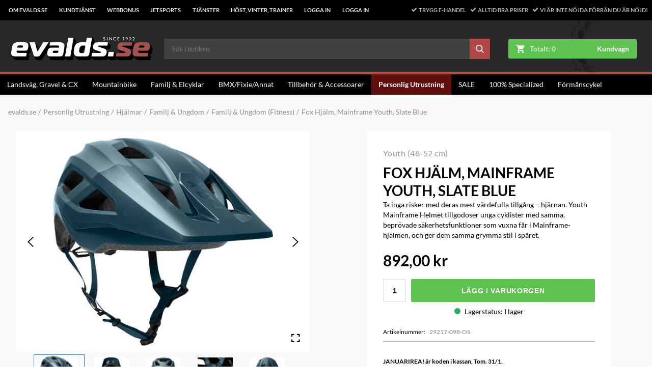

--- FILE ---
content_type: text/html
request_url: https://www.evaldsmtb.se/personlig-utrustning-18/hjalmar/familj-ungdom/familj-ungdom-fitness/fox-hjalm-mainframe-youth-slate-blue
body_size: 53543
content:
<!doctype html><html lang="sv"><head><meta charset="utf-8"/><script>window.polyFillsLoaded=!0</script><title data-rh="true">Fox Hjälm, Mainframe Youth, Slate Blue</title>
  <script>
  window.polyFillsLoaded = false;
  window.bootShop = function() {
    window.polyFillsLoaded = true;
  };
  </script>
  <script async defer src="https://cdn.polyfill.io/v3/polyfill.min.js?callback=bootShop&features=es6,Object.values,Object.entries,Object.keys,Object.assign,Array.prototype.find,Array.prototype.findIndex,Array.prototype.flatMap,Array.prototype.includes,Array.prototype.keys,Array.from,Array.prototype.fill,String.prototype.endsWith,String.prototype.startsWith,URL,IntersectionObserver,Intl.~locale.sv,Promise,fetch,Symbol,ResizeObserver&flags=gated"></script><script>window.polyFillsLoaded=!0</script><link data-chunk="client" rel="preload" as="script" href="/static/js/12.35884031.chunk.js">
<link data-chunk="client" rel="preload" as="script" href="/static/js/bundle.b3a51b2a.js">
<link data-chunk="FilterContainer" rel="preload" as="script" href="/static/js/FilterContainer.c05d4079.chunk.js">
<link data-chunk="ProductPage-ProductPage" rel="preload" as="script" href="/static/js/0.8480ca7c.chunk.js">
<link data-chunk="ProductPage-ProductPage" rel="preload" as="style" href="/static/css/14.1ec120ef.chunk.css">
<link data-chunk="ProductPage-ProductPage" rel="preload" as="script" href="/static/js/14.f14b4bfe.chunk.js">
<link data-chunk="ProductPage-ProductPage" rel="preload" as="script" href="/static/js/ProductPage-ProductPage.9146cd9b.chunk.js"><meta name="viewport" content="width=device-width,initial-scale=1,shrink-to-fit=no"/><meta name="theme-color" content="#000000"/><link rel="manifest" href="/manifest.json"/><link rel="shortcut icon" href="/favicon.ico"/><meta data-rh="true" name="description" content="Ta inga risker med deras mest värdefulla tillgång – hjärnan. Youth Mainframe Helmet tillgodoser unga cyklister med samma, beprövade säkerhetsfunktioner som vuxna får i Mainframe-hjälmen, och ger dem samma grymma stil i spåret."/><meta data-rh="true" name="keywords" content="Fox, Hjälm, Mainframe, Youth, Slate, Blue"/><meta data-rh="true" property="og:title" content="Fox Hjälm, Mainframe Youth, Slate Blue"/><meta data-rh="true" property="product:original_price:amount" content="892"/><meta data-rh="true" property="product:price:amount" content="892"/><meta data-rh="true" property="og:price:currency" content="SEK"/><meta data-rh="true" property="og:image" content="https://www.evaldsmtb.se/pub_images/original/29217-098-OS.jpg"/><meta data-rh="true" property="product:availability" content="instock"/><meta data-rh="true" property="product:category" content="Familj &amp; Ungdom (Fitness)"/><meta data-rh="true" property="og:url" content="https://www.evaldsmtb.se/personlig-utrustning-18/hjalmar/familj-ungdom/familj-ungdom-fitness/fox-hjalm-mainframe-youth-slate-blue"/><link data-rh="true" rel="preconnect" href="https://cdn.polyfill.io"/><link data-rh="true" rel="preconnect" href="https://storeapi.jetshop.io"/><link data-rh="true" rel="preconnect" href="https://www.google-analytics.com"/><link data-rh="true" rel="preconnect" href="https://www.google.com"/><link data-rh="true" rel="preconnect" href="https://stats.g.doubleclick.net"/><link data-rh="true" rel="preconnect" href="https://www.googletagmanager.com"/><link data-rh="true" rel="canonical" href="https://www.evaldsmtb.se/personlig-utrustning-18/hjalmar/familj-ungdom/familj-ungdom-fitness/fox-hjalm-mainframe-youth-slate-blue"/><script>window.__ACTIVE_BREAKPOINT__ = "lg";</script><link data-chunk="ProductPage-ProductPage" rel="stylesheet" href="/static/css/14.1ec120ef.chunk.css"></head><body class="no-js"><script>document.body.className=document.body.className.replace("no-js","")</script><div id="root"><style data-emotion-css="xvhxjv ez8rmn">html,body,div,span,applet,object,iframe,h1,h2,h3,h4,h5,h6,p,blockquote,pre,a,abbr,acronym,address,big,cite,code,del,dfn,em,img,ins,kbd,q,s,samp,small,strike,strong,sub,sup,tt,var,b,u,i,center,dl,dt,dd,ol,ul,li,fieldset,form,label,legend,table,caption,tbody,tfoot,thead,tr,th,td,article,aside,canvas,details,embed,figure,figcaption,footer,header,hgroup,menu,nav,output,ruby,section,summary,time,mark,audio,video,button{margin:0;padding:0;border:0;font-size:100%;font:inherit;vertical-align:baseline;}article,aside,details,figcaption,figure,footer,header,hgroup,menu,nav,section{display:block;}body{line-height:1;overflow-x:hidden;}ol,ul{list-style:none;}blockquote,q{quotes:none;}blockquote:before,blockquote:after,q:before,q:after{content:'';content:none;}table{border-collapse:collapse;border-spacing:0;}html,body{height:100%;font-family:'-apple-system','BlinkMacSystemFont','"Segoe UI"','"Roboto"','"Oxygen"','"Ubuntu"','"Cantarell"','"Fira Sans"','"Droid Sans"','"Helvetica Neue"','sans-serif';}html,body,#root{min-height:100%;}#root{display:-webkit-box;display:-webkit-flex;display:-ms-flexbox;display:flex;-webkit-flex-direction:column;-ms-flex-direction:column;flex-direction:column;}button{cursor:pointer;}input{-webkit-appearance:none;}.ReactModal__Body--open{overflow:hidden;}.ReactModal__Overlay--after-open{overflow:scroll;}html,body{font-family:"Lato",Helvetica,Arial,sans-serif;height:100%;width:100%;}html{position:relative;box-sizing:border-box;}html.lock-scroll{position:fixed;height:100%;bottom:0;left:0;right:0;-webkit-overflow-scrolling:auto;overflow:hidden;zoom:100%;}body{font-size:14px;box-sizing:border-box;}*,*:before,*:after{box-sizing:inherit;}button{background:transparent;}</style><style data-emotion-css="i2yyr7">.css-i2yyr7{display:-webkit-box;display:-webkit-flex;display:-ms-flexbox;display:flex;-webkit-flex-direction:column;-ms-flex-direction:column;flex-direction:column;-webkit-box-pack:stretch;-webkit-justify-content:stretch;-ms-flex-pack:stretch;justify-content:stretch;-webkit-align-items:stretch;-webkit-box-align:stretch;-ms-flex-align:stretch;align-items:stretch;-webkit-flex:1 1 auto;-ms-flex:1 1 auto;flex:1 1 auto;background:#F9F9F9;}</style><div class="css-i2yyr7 e14tnucs0"><style data-emotion-css="1tnutfe">.css-1tnutfe{position:relative;background:#282828;display:-webkit-box;display:-webkit-flex;display:-ms-flexbox;display:flex;-webkit-box-pack:center;-webkit-justify-content:center;-ms-flex-pack:center;justify-content:center;-webkit-align-items:center;-webkit-box-align:center;-ms-flex-align:center;align-items:center;-webkit-flex-flow:wrap;-ms-flex-flow:wrap;flex-flow:wrap;margin-bottom:0.75rem;}@media (max-width:49.99rem){.css-1tnutfe{margin-bottom:0px;}}.css-1tnutfe a{-webkit-text-decoration:none;text-decoration:none;}.css-1tnutfe a:hover{color:#FFFFFF;}</style><header class="css-1tnutfe eoudc8q1"><style data-emotion-css="zp7815">.css-zp7815 .Toastify__toast-container{z-index:9999;position:fixed;padding:4px;width:320px;box-sizing:border-box;color:#FFFFFF;}.css-zp7815 .Toastify__toast-container--top-right{right:1em;}@media (min-width:40rem){.css-zp7815 .Toastify__toast-container--top-right{-webkit-transform:translateY(1em);-ms-transform:translateY(1em);transform:translateY(1em);}}@media (max-width:49.99rem){}@media (max-width:39.99rem){}@media only screen and (max-width:480px){.css-zp7815 .Toastify__toast-container{width:100vw;padding:0;left:0;margin:0;}.css-zp7815 .Toastify__toast-container--bottom-left,.css-zp7815 .Toastify__toast-container--bottom-center,.css-zp7815 .Toastify__toast-container--bottom-right{bottom:0;}.css-zp7815 .Toastify__toast-container--rtl{right:0;left:initial;}}.css-zp7815 .Toastify__toast{position:relative;min-height:64px;box-sizing:border-box;margin-bottom:1rem;box-shadow:0 1px 10px 0 rgba(0,0,0,0.1),0 2px 15px 0 rgba(0,0,0,0.05);display:-ms-flexbox;display:-webkit-box;display:-webkit-flex;display:-ms-flexbox;display:flex;-ms-flex-pack:justify;-webkit-box-pack:justify;-webkit-justify-content:space-between;-ms-flex-pack:justify;justify-content:space-between;max-height:800px;direction:ltr;}.css-zp7815 .Toastify__toast-body{margin:auto 0;-webkit-flex:1 1 auto;-ms-flex:1 1 auto;flex:1 1 auto;background-color:#FFFFFF;}@media only screen and (max-width:480px){.css-zp7815 .Toastify__toast{margin-bottom:0;}}.css-zp7815 .Toastify__close-button{color:#FFFFFF;font-weight:bold;font-size:14px;background:transparent;outline:none;border:none;padding:0;cursor:pointer;opacity:0.7;-webkit-transition:0.3s ease;transition:0.3s ease;-ms-flex-item-align:start;-webkit-align-self:flex-start;-ms-flex-item-align:start;align-self:flex-start;}.css-zp7815 .Toastify__close-button--default{color:#000000;opacity:0.3;}.css-zp7815 .Toastify__close-button:hover,.css-zp7815 .Toastify__close-button:focus{opacity:1;}@-webkit-keyframes Toastify__bounceInRight{from,60%,75%,90%,to{-webkit-animation-timing-function:cubic-bezier(0.215,0.61,0.355,1);animation-timing-function:cubic-bezier(0.215,0.61,0.355,1);}from{opacity:0;-webkit-transform:translate3d(3000px,0,0);-ms-transform:translate3d(3000px,0,0);transform:translate3d(3000px,0,0);}60%{opacity:1;-webkit-transform:translate3d(-25px,0,0);-ms-transform:translate3d(-25px,0,0);transform:translate3d(-25px,0,0);}75%{-webkit-transform:translate3d(10px,0,0);-ms-transform:translate3d(10px,0,0);transform:translate3d(10px,0,0);}90%{-webkit-transform:translate3d(-5px,0,0);-ms-transform:translate3d(-5px,0,0);transform:translate3d(-5px,0,0);}to{-webkit-transform:none;-ms-transform:none;transform:none;}}@keyframes Toastify__bounceInRight{from,60%,75%,90%,to{-webkit-animation-timing-function:cubic-bezier(0.215,0.61,0.355,1);animation-timing-function:cubic-bezier(0.215,0.61,0.355,1);}from{opacity:0;-webkit-transform:translate3d(3000px,0,0);-ms-transform:translate3d(3000px,0,0);transform:translate3d(3000px,0,0);}60%{opacity:1;-webkit-transform:translate3d(-25px,0,0);-ms-transform:translate3d(-25px,0,0);transform:translate3d(-25px,0,0);}75%{-webkit-transform:translate3d(10px,0,0);-ms-transform:translate3d(10px,0,0);transform:translate3d(10px,0,0);}90%{-webkit-transform:translate3d(-5px,0,0);-ms-transform:translate3d(-5px,0,0);transform:translate3d(-5px,0,0);}to{-webkit-transform:none;-ms-transform:none;transform:none;}}@-webkit-keyframes Toastify__bounceOutRight{20%{opacity:1;-webkit-transform:translate3d(-20px,0,0);-ms-transform:translate3d(-20px,0,0);transform:translate3d(-20px,0,0);}to{opacity:0;-webkit-transform:translate3d(2000px,0,0);-ms-transform:translate3d(2000px,0,0);transform:translate3d(2000px,0,0);}}@keyframes Toastify__bounceOutRight{20%{opacity:1;-webkit-transform:translate3d(-20px,0,0);-ms-transform:translate3d(-20px,0,0);transform:translate3d(-20px,0,0);}to{opacity:0;-webkit-transform:translate3d(2000px,0,0);-ms-transform:translate3d(2000px,0,0);transform:translate3d(2000px,0,0);}}@-webkit-keyframes Toastify__bounceInLeft{from,60%,75%,90%,to{-webkit-animation-timing-function:cubic-bezier(0.215,0.61,0.355,1);animation-timing-function:cubic-bezier(0.215,0.61,0.355,1);}0%{opacity:0;-webkit-transform:translate3d(-3000px,0,0);-ms-transform:translate3d(-3000px,0,0);transform:translate3d(-3000px,0,0);}60%{opacity:1;-webkit-transform:translate3d(25px,0,0);-ms-transform:translate3d(25px,0,0);transform:translate3d(25px,0,0);}75%{-webkit-transform:translate3d(-10px,0,0);-ms-transform:translate3d(-10px,0,0);transform:translate3d(-10px,0,0);}90%{-webkit-transform:translate3d(5px,0,0);-ms-transform:translate3d(5px,0,0);transform:translate3d(5px,0,0);}to{-webkit-transform:none;-ms-transform:none;transform:none;}}@keyframes Toastify__bounceInLeft{from,60%,75%,90%,to{-webkit-animation-timing-function:cubic-bezier(0.215,0.61,0.355,1);animation-timing-function:cubic-bezier(0.215,0.61,0.355,1);}0%{opacity:0;-webkit-transform:translate3d(-3000px,0,0);-ms-transform:translate3d(-3000px,0,0);transform:translate3d(-3000px,0,0);}60%{opacity:1;-webkit-transform:translate3d(25px,0,0);-ms-transform:translate3d(25px,0,0);transform:translate3d(25px,0,0);}75%{-webkit-transform:translate3d(-10px,0,0);-ms-transform:translate3d(-10px,0,0);transform:translate3d(-10px,0,0);}90%{-webkit-transform:translate3d(5px,0,0);-ms-transform:translate3d(5px,0,0);transform:translate3d(5px,0,0);}to{-webkit-transform:none;-ms-transform:none;transform:none;}}@-webkit-keyframes Toastify__bounceOutLeft{20%{opacity:1;-webkit-transform:translate3d(20px,0,0);-ms-transform:translate3d(20px,0,0);transform:translate3d(20px,0,0);}to{opacity:0;-webkit-transform:translate3d(-2000px,0,0);-ms-transform:translate3d(-2000px,0,0);transform:translate3d(-2000px,0,0);}}@keyframes Toastify__bounceOutLeft{20%{opacity:1;-webkit-transform:translate3d(20px,0,0);-ms-transform:translate3d(20px,0,0);transform:translate3d(20px,0,0);}to{opacity:0;-webkit-transform:translate3d(-2000px,0,0);-ms-transform:translate3d(-2000px,0,0);transform:translate3d(-2000px,0,0);}}@-webkit-keyframes Toastify__bounceInUp{from,60%,75%,90%,to{-webkit-animation-timing-function:cubic-bezier(0.215,0.61,0.355,1);animation-timing-function:cubic-bezier(0.215,0.61,0.355,1);}from{opacity:0;-webkit-transform:translate3d(0,3000px,0);-ms-transform:translate3d(0,3000px,0);transform:translate3d(0,3000px,0);}60%{opacity:1;-webkit-transform:translate3d(0,-20px,0);-ms-transform:translate3d(0,-20px,0);transform:translate3d(0,-20px,0);}75%{-webkit-transform:translate3d(0,10px,0);-ms-transform:translate3d(0,10px,0);transform:translate3d(0,10px,0);}90%{-webkit-transform:translate3d(0,-5px,0);-ms-transform:translate3d(0,-5px,0);transform:translate3d(0,-5px,0);}to{-webkit-transform:translate3d(0,0,0);-ms-transform:translate3d(0,0,0);transform:translate3d(0,0,0);}}@keyframes Toastify__bounceInUp{from,60%,75%,90%,to{-webkit-animation-timing-function:cubic-bezier(0.215,0.61,0.355,1);animation-timing-function:cubic-bezier(0.215,0.61,0.355,1);}from{opacity:0;-webkit-transform:translate3d(0,3000px,0);-ms-transform:translate3d(0,3000px,0);transform:translate3d(0,3000px,0);}60%{opacity:1;-webkit-transform:translate3d(0,-20px,0);-ms-transform:translate3d(0,-20px,0);transform:translate3d(0,-20px,0);}75%{-webkit-transform:translate3d(0,10px,0);-ms-transform:translate3d(0,10px,0);transform:translate3d(0,10px,0);}90%{-webkit-transform:translate3d(0,-5px,0);-ms-transform:translate3d(0,-5px,0);transform:translate3d(0,-5px,0);}to{-webkit-transform:translate3d(0,0,0);-ms-transform:translate3d(0,0,0);transform:translate3d(0,0,0);}}@-webkit-keyframes Toastify__bounceOutUp{20%{-webkit-transform:translate3d(0,-10px,0);-ms-transform:translate3d(0,-10px,0);transform:translate3d(0,-10px,0);}40%,45%{opacity:1;-webkit-transform:translate3d(0,20px,0);-ms-transform:translate3d(0,20px,0);transform:translate3d(0,20px,0);}to{opacity:0;-webkit-transform:translate3d(0,-2000px,0);-ms-transform:translate3d(0,-2000px,0);transform:translate3d(0,-2000px,0);}}@keyframes Toastify__bounceOutUp{20%{-webkit-transform:translate3d(0,-10px,0);-ms-transform:translate3d(0,-10px,0);transform:translate3d(0,-10px,0);}40%,45%{opacity:1;-webkit-transform:translate3d(0,20px,0);-ms-transform:translate3d(0,20px,0);transform:translate3d(0,20px,0);}to{opacity:0;-webkit-transform:translate3d(0,-2000px,0);-ms-transform:translate3d(0,-2000px,0);transform:translate3d(0,-2000px,0);}}@-webkit-keyframes Toastify__bounceInDown{from,60%,75%,90%,to{-webkit-animation-timing-function:cubic-bezier(0.215,0.61,0.355,1);animation-timing-function:cubic-bezier(0.215,0.61,0.355,1);}0%{opacity:0;-webkit-transform:translate3d(0,-3000px,0);-ms-transform:translate3d(0,-3000px,0);transform:translate3d(0,-3000px,0);}60%{opacity:1;-webkit-transform:translate3d(0,25px,0);-ms-transform:translate3d(0,25px,0);transform:translate3d(0,25px,0);}75%{-webkit-transform:translate3d(0,-10px,0);-ms-transform:translate3d(0,-10px,0);transform:translate3d(0,-10px,0);}90%{-webkit-transform:translate3d(0,5px,0);-ms-transform:translate3d(0,5px,0);transform:translate3d(0,5px,0);}to{-webkit-transform:none;-ms-transform:none;transform:none;}}@keyframes Toastify__bounceInDown{from,60%,75%,90%,to{-webkit-animation-timing-function:cubic-bezier(0.215,0.61,0.355,1);animation-timing-function:cubic-bezier(0.215,0.61,0.355,1);}0%{opacity:0;-webkit-transform:translate3d(0,-3000px,0);-ms-transform:translate3d(0,-3000px,0);transform:translate3d(0,-3000px,0);}60%{opacity:1;-webkit-transform:translate3d(0,25px,0);-ms-transform:translate3d(0,25px,0);transform:translate3d(0,25px,0);}75%{-webkit-transform:translate3d(0,-10px,0);-ms-transform:translate3d(0,-10px,0);transform:translate3d(0,-10px,0);}90%{-webkit-transform:translate3d(0,5px,0);-ms-transform:translate3d(0,5px,0);transform:translate3d(0,5px,0);}to{-webkit-transform:none;-ms-transform:none;transform:none;}}@-webkit-keyframes Toastify__bounceOutDown{20%{-webkit-transform:translate3d(0,10px,0);-ms-transform:translate3d(0,10px,0);transform:translate3d(0,10px,0);}40%,45%{opacity:1;-webkit-transform:translate3d(0,-20px,0);-ms-transform:translate3d(0,-20px,0);transform:translate3d(0,-20px,0);}to{opacity:0;-webkit-transform:translate3d(0,2000px,0);-ms-transform:translate3d(0,2000px,0);transform:translate3d(0,2000px,0);}}@keyframes Toastify__bounceOutDown{20%{-webkit-transform:translate3d(0,10px,0);-ms-transform:translate3d(0,10px,0);transform:translate3d(0,10px,0);}40%,45%{opacity:1;-webkit-transform:translate3d(0,-20px,0);-ms-transform:translate3d(0,-20px,0);transform:translate3d(0,-20px,0);}to{opacity:0;-webkit-transform:translate3d(0,2000px,0);-ms-transform:translate3d(0,2000px,0);transform:translate3d(0,2000px,0);}}.css-zp7815 .Toastify__bounce-enter--top-left,.css-zp7815 .Toastify__bounce-enter--bottom-left{-webkit-animation-name:Toastify__bounceInLeft;animation-name:Toastify__bounceInLeft;}.css-zp7815 .Toastify__bounce-enter--top-right,.css-zp7815 .Toastify__bounce-enter--bottom-right{-webkit-animation-name:Toastify__bounceInRight;animation-name:Toastify__bounceInRight;}.css-zp7815 .Toastify__bounce-enter--top-center{-webkit-animation-name:Toastify__bounceInDown;animation-name:Toastify__bounceInDown;}.css-zp7815 .Toastify__bounce-enter--bottom-center{-webkit-animation-name:Toastify__bounceInUp;animation-name:Toastify__bounceInUp;}.css-zp7815 .Toastify__bounce-exit--top-left,.css-zp7815 .Toastify__bounce-exit--bottom-left{-webkit-animation-name:Toastify__bounceOutLeft;animation-name:Toastify__bounceOutLeft;}.css-zp7815 .Toastify__bounce-exit--top-right,.css-zp7815 .Toastify__bounce-exit--bottom-right{-webkit-animation-name:Toastify__bounceOutRight;animation-name:Toastify__bounceOutRight;}.css-zp7815 .Toastify__bounce-exit--top-center{-webkit-animation-name:Toastify__bounceOutUp;animation-name:Toastify__bounceOutUp;}.css-zp7815 .Toastify__bounce-exit--bottom-center{-webkit-animation-name:Toastify__bounceOutDown;animation-name:Toastify__bounceOutDown;}@-webkit-keyframes Toastify__zoomIn{from{opacity:0;-webkit-transform:scale3d(0.3,0.3,0.3);-ms-transform:scale3d(0.3,0.3,0.3);transform:scale3d(0.3,0.3,0.3);}50%{opacity:1;}}@keyframes Toastify__zoomIn{from{opacity:0;-webkit-transform:scale3d(0.3,0.3,0.3);-ms-transform:scale3d(0.3,0.3,0.3);transform:scale3d(0.3,0.3,0.3);}50%{opacity:1;}}@-webkit-keyframes Toastify__zoomOut{from{opacity:1;}50%{opacity:0;-webkit-transform:scale3d(0.3,0.3,0.3);-ms-transform:scale3d(0.3,0.3,0.3);transform:scale3d(0.3,0.3,0.3);}to{opacity:0;}}@keyframes Toastify__zoomOut{from{opacity:1;}50%{opacity:0;-webkit-transform:scale3d(0.3,0.3,0.3);-ms-transform:scale3d(0.3,0.3,0.3);transform:scale3d(0.3,0.3,0.3);}to{opacity:0;}}.css-zp7815 .Toastify__zoom-enter{-webkit-animation-name:Toastify__zoomIn;animation-name:Toastify__zoomIn;}.css-zp7815 .Toastify__zoom-exit{-webkit-animation-name:Toastify__zoomOut;animation-name:Toastify__zoomOut;}@-webkit-keyframes Toastify__flipIn{from{-webkit-transform:perspective(400px) rotate3d(1,0,0,90deg);-ms-transform:perspective(400px) rotate3d(1,0,0,90deg);transform:perspective(400px) rotate3d(1,0,0,90deg);-webkit-animation-timing-function:ease-in;animation-timing-function:ease-in;opacity:0;}40%{-webkit-transform:perspective(400px) rotate3d(1,0,0,-20deg);-ms-transform:perspective(400px) rotate3d(1,0,0,-20deg);transform:perspective(400px) rotate3d(1,0,0,-20deg);-webkit-animation-timing-function:ease-in;animation-timing-function:ease-in;}60%{-webkit-transform:perspective(400px) rotate3d(1,0,0,10deg);-ms-transform:perspective(400px) rotate3d(1,0,0,10deg);transform:perspective(400px) rotate3d(1,0,0,10deg);opacity:1;}80%{-webkit-transform:perspective(400px) rotate3d(1,0,0,-5deg);-ms-transform:perspective(400px) rotate3d(1,0,0,-5deg);transform:perspective(400px) rotate3d(1,0,0,-5deg);}to{-webkit-transform:perspective(400px);-ms-transform:perspective(400px);transform:perspective(400px);}}@keyframes Toastify__flipIn{from{-webkit-transform:perspective(400px) rotate3d(1,0,0,90deg);-ms-transform:perspective(400px) rotate3d(1,0,0,90deg);transform:perspective(400px) rotate3d(1,0,0,90deg);-webkit-animation-timing-function:ease-in;animation-timing-function:ease-in;opacity:0;}40%{-webkit-transform:perspective(400px) rotate3d(1,0,0,-20deg);-ms-transform:perspective(400px) rotate3d(1,0,0,-20deg);transform:perspective(400px) rotate3d(1,0,0,-20deg);-webkit-animation-timing-function:ease-in;animation-timing-function:ease-in;}60%{-webkit-transform:perspective(400px) rotate3d(1,0,0,10deg);-ms-transform:perspective(400px) rotate3d(1,0,0,10deg);transform:perspective(400px) rotate3d(1,0,0,10deg);opacity:1;}80%{-webkit-transform:perspective(400px) rotate3d(1,0,0,-5deg);-ms-transform:perspective(400px) rotate3d(1,0,0,-5deg);transform:perspective(400px) rotate3d(1,0,0,-5deg);}to{-webkit-transform:perspective(400px);-ms-transform:perspective(400px);transform:perspective(400px);}}@-webkit-keyframes Toastify__flipOut{from{-webkit-transform:perspective(400px);-ms-transform:perspective(400px);transform:perspective(400px);}30%{-webkit-transform:perspective(400px) rotate3d(1,0,0,-20deg);-ms-transform:perspective(400px) rotate3d(1,0,0,-20deg);transform:perspective(400px) rotate3d(1,0,0,-20deg);opacity:1;}to{-webkit-transform:perspective(400px) rotate3d(1,0,0,90deg);-ms-transform:perspective(400px) rotate3d(1,0,0,90deg);transform:perspective(400px) rotate3d(1,0,0,90deg);opacity:0;}}@keyframes Toastify__flipOut{from{-webkit-transform:perspective(400px);-ms-transform:perspective(400px);transform:perspective(400px);}30%{-webkit-transform:perspective(400px) rotate3d(1,0,0,-20deg);-ms-transform:perspective(400px) rotate3d(1,0,0,-20deg);transform:perspective(400px) rotate3d(1,0,0,-20deg);opacity:1;}to{-webkit-transform:perspective(400px) rotate3d(1,0,0,90deg);-ms-transform:perspective(400px) rotate3d(1,0,0,90deg);transform:perspective(400px) rotate3d(1,0,0,90deg);opacity:0;}}.css-zp7815 .Toastify__flip-enter{-webkit-animation-name:Toastify__flipIn;animation-name:Toastify__flipIn;}.css-zp7815 .Toastify__flip-exit{-webkit-animation-name:Toastify__flipOut;animation-name:Toastify__flipOut;}@-webkit-keyframes Toastify__slideInRight{from{-webkit-transform:translate3d(110%,0,0);-ms-transform:translate3d(110%,0,0);transform:translate3d(110%,0,0);visibility:visible;}to{-webkit-transform:translate3d(0,0,0);-ms-transform:translate3d(0,0,0);transform:translate3d(0,0,0);}}@keyframes Toastify__slideInRight{from{-webkit-transform:translate3d(110%,0,0);-ms-transform:translate3d(110%,0,0);transform:translate3d(110%,0,0);visibility:visible;}to{-webkit-transform:translate3d(0,0,0);-ms-transform:translate3d(0,0,0);transform:translate3d(0,0,0);}}@-webkit-keyframes Toastify__slideInLeft{from{-webkit-transform:translate3d(-110%,0,0);-ms-transform:translate3d(-110%,0,0);transform:translate3d(-110%,0,0);visibility:visible;}to{-webkit-transform:translate3d(0,0,0);-ms-transform:translate3d(0,0,0);transform:translate3d(0,0,0);}}@keyframes Toastify__slideInLeft{from{-webkit-transform:translate3d(-110%,0,0);-ms-transform:translate3d(-110%,0,0);transform:translate3d(-110%,0,0);visibility:visible;}to{-webkit-transform:translate3d(0,0,0);-ms-transform:translate3d(0,0,0);transform:translate3d(0,0,0);}}@-webkit-keyframes Toastify__slideInUp{from{-webkit-transform:translate3d(0,110%,0);-ms-transform:translate3d(0,110%,0);transform:translate3d(0,110%,0);visibility:visible;}to{-webkit-transform:translate3d(0,0,0);-ms-transform:translate3d(0,0,0);transform:translate3d(0,0,0);}}@keyframes Toastify__slideInUp{from{-webkit-transform:translate3d(0,110%,0);-ms-transform:translate3d(0,110%,0);transform:translate3d(0,110%,0);visibility:visible;}to{-webkit-transform:translate3d(0,0,0);-ms-transform:translate3d(0,0,0);transform:translate3d(0,0,0);}}@-webkit-keyframes Toastify__slideInDown{from{-webkit-transform:translate3d(0,-110%,0);-ms-transform:translate3d(0,-110%,0);transform:translate3d(0,-110%,0);visibility:visible;}to{-webkit-transform:translate3d(0,0,0);-ms-transform:translate3d(0,0,0);transform:translate3d(0,0,0);}}@keyframes Toastify__slideInDown{from{-webkit-transform:translate3d(0,-110%,0);-ms-transform:translate3d(0,-110%,0);transform:translate3d(0,-110%,0);visibility:visible;}to{-webkit-transform:translate3d(0,0,0);-ms-transform:translate3d(0,0,0);transform:translate3d(0,0,0);}}@-webkit-keyframes Toastify__slideOutRight{from{-webkit-transform:translate3d(0,0,0);-ms-transform:translate3d(0,0,0);transform:translate3d(0,0,0);}to{visibility:hidden;-webkit-transform:translate3d(110%,0,0);-ms-transform:translate3d(110%,0,0);transform:translate3d(110%,0,0);}}@keyframes Toastify__slideOutRight{from{-webkit-transform:translate3d(0,0,0);-ms-transform:translate3d(0,0,0);transform:translate3d(0,0,0);}to{visibility:hidden;-webkit-transform:translate3d(110%,0,0);-ms-transform:translate3d(110%,0,0);transform:translate3d(110%,0,0);}}@-webkit-keyframes Toastify__slideOutLeft{from{-webkit-transform:translate3d(0,0,0);-ms-transform:translate3d(0,0,0);transform:translate3d(0,0,0);}to{visibility:hidden;-webkit-transform:translate3d(-110%,0,0);-ms-transform:translate3d(-110%,0,0);transform:translate3d(-110%,0,0);}}@keyframes Toastify__slideOutLeft{from{-webkit-transform:translate3d(0,0,0);-ms-transform:translate3d(0,0,0);transform:translate3d(0,0,0);}to{visibility:hidden;-webkit-transform:translate3d(-110%,0,0);-ms-transform:translate3d(-110%,0,0);transform:translate3d(-110%,0,0);}}@-webkit-keyframes Toastify__slideOutUp{from{-webkit-transform:translate3d(0,0,0);-ms-transform:translate3d(0,0,0);transform:translate3d(0,0,0);}to{visibility:hidden;-webkit-transform:translate3d(0,110%,0);-ms-transform:translate3d(0,110%,0);transform:translate3d(0,110%,0);}}@keyframes Toastify__slideOutUp{from{-webkit-transform:translate3d(0,0,0);-ms-transform:translate3d(0,0,0);transform:translate3d(0,0,0);}to{visibility:hidden;-webkit-transform:translate3d(0,110%,0);-ms-transform:translate3d(0,110%,0);transform:translate3d(0,110%,0);}}@-webkit-keyframes Toastify__slideOutDown{from{-webkit-transform:translate3d(0,0,0);-ms-transform:translate3d(0,0,0);transform:translate3d(0,0,0);}to{visibility:hidden;-webkit-transform:translate3d(0,-110%,0);-ms-transform:translate3d(0,-110%,0);transform:translate3d(0,-110%,0);}}@keyframes Toastify__slideOutDown{from{-webkit-transform:translate3d(0,0,0);-ms-transform:translate3d(0,0,0);transform:translate3d(0,0,0);}to{visibility:hidden;-webkit-transform:translate3d(0,-110%,0);-ms-transform:translate3d(0,-110%,0);transform:translate3d(0,-110%,0);}}.css-zp7815 .Toastify__slide-enter--top-left,.css-zp7815 .Toastify__slide-enter--bottom-left{-webkit-animation-name:Toastify__slideInLeft;animation-name:Toastify__slideInLeft;}.css-zp7815 .Toastify__slide-enter--top-right,.css-zp7815 .Toastify__slide-enter--bottom-right{-webkit-animation-name:Toastify__slideInRight;animation-name:Toastify__slideInRight;}.css-zp7815 .Toastify__slide-enter--top-center{-webkit-animation-name:Toastify__slideInDown;animation-name:Toastify__slideInDown;}.css-zp7815 .Toastify__slide-enter--bottom-center{-webkit-animation-name:Toastify__slideInUp;animation-name:Toastify__slideInUp;}.css-zp7815 .Toastify__slide-exit--top-left,.css-zp7815 .Toastify__slide-exit--bottom-left{-webkit-animation-name:Toastify__slideOutLeft;animation-name:Toastify__slideOutLeft;}.css-zp7815 .Toastify__slide-exit--top-right,.css-zp7815 .Toastify__slide-exit--bottom-right{-webkit-animation-name:Toastify__slideOutRight;animation-name:Toastify__slideOutRight;}.css-zp7815 .Toastify__slide-exit--top-center{-webkit-animation-name:Toastify__slideOutUp;animation-name:Toastify__slideOutUp;}.css-zp7815 .Toastify__slide-exit--bottom-center{-webkit-animation-name:Toastify__slideOutDown;animation-name:Toastify__slideOutDown;}@-webkit-keyframes Toastify__trackProgress{0%{width:100%;}100%{width:0;}}@keyframes Toastify__trackProgress{0%{width:100%;}100%{width:0;}}.css-zp7815 .Toastify__progress-bar{position:absolute;bottom:0;left:0;width:0;height:5px;z-index:9999;opacity:0.7;-webkit-animation:Toastify__trackProgress linear 1;animation:Toastify__trackProgress linear 1;background-color:rgba(255,255,255,0.7);}.css-zp7815 .Toastify__progress-bar--rtl{right:0;left:initial;}.css-zp7815 .Toastify__progress-bar--default{background:linear-gradient( to right,#4cd964,#5ac8fa,#007aff,#34aadc,#5856d6,#ff2d55 );}</style><div class="css-zp7815 e1ggftfu0"><div class="Toastify"></div></div><style data-emotion-css="12g0yhs">.css-12g0yhs{background-color:#000000;width:100%;display:-webkit-box;display:-webkit-flex;display:-ms-flexbox;display:flex;-webkit-box-pack:center;-webkit-justify-content:center;-ms-flex-pack:center;justify-content:center;}</style><div class="css-12g0yhs eyb0hfb0"><style data-emotion-css="obthm4">.css-obthm4{width:100%;height:100%;max-width:1400px;font-family:"Lato",Helvetica,Arial,sans-serif;font-weight:700;font-size:0.65625rem;height:2.5rem;display:-webkit-box;display:-webkit-flex;display:-ms-flexbox;display:flex;-webkit-align-items:center;-webkit-box-align:center;-ms-flex-align:center;align-items:center;}@media (min-width:50rem) and (max-width:63.99rem){.css-obthm4{height:3rem;}}.css-obthm4 ul.top-nav-list{display:block;min-width:40%;max-width:58%;}.css-obthm4 ul.top-nav-list li{display:inline-block;}.css-obthm4 ul.top-nav-list li > *:not(div){line-height:2.5rem;font-size:0.7rem;color:#FFFFFF;}@media (min-width:50rem) and (max-width:63.99rem){.css-obthm4 ul.top-nav-list li > *:not(div){line-height:3rem;}}</style><div class="css-obthm4 eyb0hfb1"><style data-emotion-css="l7h3pv">.css-l7h3pv{height:100%;-webkit-align-content:center;-ms-flex-line-pack:center;align-content:center;}</style><div class="css-l7h3pv eyb0hfb3"><style data-emotion-css="8yanvs">.css-8yanvs{left:0;margin:0;padding:0;display:-webkit-box;display:-webkit-flex;display:-ms-flexbox;display:flex;-webkit-align-items:center;-webkit-box-align:center;-ms-flex-align:center;align-items:center;height:100%;}.css-8yanvs > li:first-child{padding-left:6px;}@media (max-width:39.99rem){.css-8yanvs > li:first-child{display:inline-block;}}@media (max-width:39.99rem){.css-8yanvs{position:static;display:inline-block;width:23%;height:64px;background-color:#282828;}}</style><ul class="css-8yanvs e120bxj50"><style data-emotion-css="1qjf21t">.css-1qjf21t{list-style:none;color:#FFFFFF;display:block;height:100%;display:-webkit-box;display:-webkit-flex;display:-ms-flexbox;display:flex;-webkit-align-items:center;-webkit-box-align:center;-ms-flex-align:center;align-items:center;}.css-1qjf21t a{white-space:nowrap;-webkit-text-decoration:none;text-decoration:none;text-transform:uppercase;-webkit-transition:0.3s;transition:0.3s;position:relative;padding:0 0.7rem;height:100%;display:-webkit-box;display:-webkit-flex;display:-ms-flexbox;display:flex;-webkit-align-items:center;-webkit-box-align:center;-ms-flex-align:center;align-items:center;}.css-1qjf21t a::before{content:'';position:absolute;width:100%;height:0.3125rem;background:#B24748;display:block;left:0;top:0;-webkit-transition:0.3s;transition:0.3s;-webkit-transform:translateY(-100%);-ms-transform:translateY(-100%);transform:translateY(-100%);}.css-1qjf21t a:hover{background:#282828;}.css-1qjf21t a:hover::before{-webkit-transform:scale(1);-ms-transform:scale(1);transform:scale(1);}</style><li font-size="1" class="css-1qjf21t e120bxj51"><style data-emotion-css="gj0may">.css-gj0may{color:#e5e5e5;font-style:normal;font-weight:bold;font-size:10.5px;line-height:normal;text-transform:uppercase;}</style><a href="#footer" class="css-gj0may eyb0hfb6">Om Evalds.se</a><a class="css-gj0may eyb0hfb5" href="/kundtjanst">Kundtjänst</a><a class="css-gj0may eyb0hfb5" href="/evalds-kund-webbonus">Webbonus</a><a class="css-gj0may eyb0hfb5" href="/jetsports">Jetsports</a><a class="css-gj0may eyb0hfb5" href="/tjanster">Tjänster</a><a class="css-gj0may eyb0hfb5" href="/host-vinter">Höst, Vinter, Trainer</a><a class="css-gj0may eyb0hfb5" href="/login">LOGGA IN</a><a class="css-gj0may eyb0hfb5" href="/login">LOGGA IN</a></li></ul></div><style data-emotion-css="1rr4qq7">.css-1rr4qq7{-webkit-flex:1;-ms-flex:1;flex:1;}</style><div class="css-1rr4qq7 eyb0hfb4"></div></div></div><style data-emotion-css="1pxp9f">.css-1pxp9f{display:-webkit-box;display:-webkit-flex;display:-ms-flexbox;display:flex;width:100%;-webkit-box-pack:start;-webkit-justify-content:flex-start;-ms-flex-pack:start;justify-content:flex-start;-webkit-align-items:center;-webkit-box-align:center;-ms-flex-align:center;align-items:center;max-width:1400px;padding-top:0.875rem;padding-bottom:0.2rem;background:url('//www.evaldsmtb.se/m1/production/images/responsive-base/drev.png') center right no-repeat;background-size:auto 160%;}@media (max-width:39.99rem){.css-1pxp9f{-webkit-box-pack:center;-webkit-justify-content:center;-ms-flex-pack:center;justify-content:center;}}</style><div class="css-1pxp9f eoudc8q5"><style data-emotion-css="1ehd7gm">.css-1ehd7gm{font-weight:bold;line-height:normal;-webkit-text-decoration:none;text-decoration:none;margin:1.125rem 1.25rem;color:inherit;}@media (max-width:63.99rem){.css-1ehd7gm{width:100%;display:-webkit-box;display:-webkit-flex;display:-ms-flexbox;display:flex;-webkit-box-pack:center;-webkit-justify-content:center;-ms-flex-pack:center;justify-content:center;margin:0 12px;}}.css-1ehd7gm a{display:-webkit-box;display:-webkit-flex;display:-ms-flexbox;display:flex;-webkit-text-decoration:none;text-decoration:none;color:inherit;}</style><h1 class="css-1ehd7gm eoudc8q3"><a href="/"><img alt="logo" src="//www.evaldsmtb.se/Default/images/logo.png"/></a></h1><style data-emotion-css="133p0pn">.css-133p0pn{display:-webkit-box;display:-webkit-flex;display:-ms-flexbox;display:flex;-webkit-box-pack:center;-webkit-justify-content:center;-ms-flex-pack:center;justify-content:center;-webkit-align-items:center;-webkit-box-align:center;-ms-flex-align:center;align-items:center;width:50%;position:relative;}@media (max-width:74.99rem){.css-133p0pn{height:100%;width:100%;padding:0 0.5rem 0 0;}}</style><div class="css-133p0pn e1xzcgtn2"><style data-emotion-css="149elzb">.css-149elzb{position:relative;display:-webkit-box;display:-webkit-flex;display:-ms-flexbox;display:flex;-webkit-align-items:center;-webkit-box-align:center;-ms-flex-align:center;align-items:center;-webkit-box-pack:center;-webkit-justify-content:center;-ms-flex-pack:center;justify-content:center;width:100%;-webkit-transform-origin:right;-ms-transform-origin:right;transform-origin:right;z-index:3;}@media (max-width:74.99rem){.css-149elzb{width:100%;margin:0;}}</style><div class="css-149elzb e1xzcgtn1"><style data-emotion-css="1uzaegx">.css-1uzaegx{position:relative;-webkit-flex:1;-ms-flex:1;flex:1;}.css-1uzaegx button{margin-left:1rem;background:none;border:0;box-shadow:0;cursor:pointer;color:white;font-weight:500;display:-webkit-box;display:-webkit-flex;display:-ms-flexbox;display:flex;-webkit-align-items:center;-webkit-box-align:center;-ms-flex-align:center;align-items:center;left:100%;top:0;position:absolute;height:100%;}.css-1uzaegx button:focus,.css-1uzaegx button active{outline:none;}.css-1uzaegx button:hover{opacity:0.8;}@media (max-width:39.99rem){.css-1uzaegx button{left:auto;}}@media (max-width:74.99rem){.css-1uzaegx{margin-right:1rem;}}</style><div class="css-1uzaegx e1xzcgtn0"><style data-emotion-css="qvmt9t">.css-qvmt9t{border:0px solid #fd9e2f;width:calc(100% - 2.5rem);background-color:#424141;font-size:0.7875rem;outline:none;height:2.5rem;padding:1rem;color:#b1b1b1;border-radius:0;display:block;-webkit-transition:0.5s;transition:0.5s;font-family:"Lato",Helvetica,Arial,sans-serif;}.css-qvmt9t:focus{background-color:#FFFFFF;color:#000000;}@media (max-width:63.99rem){.css-qvmt9t{width:100%;height:1.875rem;}}</style><input type="search" autoComplete="off" value="" placeholder="Sök i butiken" class="css-qvmt9t e16pavah0"/><style data-emotion-css="1n7w6sd">.css-1n7w6sd{position:absolute;top:0;right:0;cursor:pointer;height:1rem;text-align:right;width:2.5rem;height:2.5rem;display:-webkit-box;display:-webkit-flex;display:-ms-flexbox;display:flex;-webkit-box-pack:center;-webkit-justify-content:center;-ms-flex-pack:center;justify-content:center;-webkit-align-items:center;-webkit-box-align:center;-ms-flex-align:center;align-items:center;-webkit-transition:0.5s;transition:0.5s;background:#B24748;color:#FFFFFF;}@media (max-width:63.99rem){.css-1n7w6sd{display:none;}}.css-1n7w6sd:hover{background:#7a2626;}</style><div class="css-1n7w6sd e18lzzpp0"><style data-emotion-css="1442sf0">.css-1442sf0{display:inline-block;height:1rem;max-height:100%;}@media (max-width:74.99rem){.css-1442sf0{height:1.25rem;}}.css-1442sf0 svg{fill:currentColor;}</style><div class="css-1442sf0 e18lzzpp2"><style data-emotion-css="10klw3m">.css-10klw3m{height:100%;}</style><svg width="24" height="24" viewBox="0 0 24 24" fill="none" pose="shifted" class="css-10klw3m e18lzzpp1"><g clip-path="url(#clip0)"><path fill-rule="evenodd" clip-rule="evenodd" d="M10 17.5C14.1421 17.5 17.5 14.1421 17.5 10C17.5 5.85786 14.1421 2.5 10 2.5C5.85786 2.5 2.5 5.85786 2.5 10C2.5 14.1421 5.85786 17.5 10 17.5ZM10 20C15.5228 20 20 15.5228 20 10C20 4.47715 15.5228 0 10 0C4.47715 0 0 4.47715 0 10C0 15.5228 4.47715 20 10 20Z" fill="currentColor"></path><path fill-rule="evenodd" clip-rule="evenodd" d="M10.3437 2.5H0V0H10.3437V2.5Z" transform="translate(16.7249 14.957) rotate(45)" fill="currentColor"></path></g><defs><clipPath id="clip0"><rect width="24" height="24" fill="currentColor"></rect></clipPath></defs></svg></div></div></div></div></div><style data-emotion-css="1klrjw6">.css-1klrjw6{-webkit-flex:1;-ms-flex:1;flex:1;}@media (max-width:63.99rem){.css-1klrjw6{padding:0;}}</style><div class="css-1klrjw6 eoudc8q4"></div></div><style data-emotion-css="sp6kgy">.css-sp6kgy{width:100%;}.css-sp6kgy.active .sticky-inner-wrapper{-webkit-transform:none;-ms-transform:none;transform:none;z-index:5;box-shadow:0 3px 3px rgba(0,0,0,0.3);}</style><div class="sticky-outer-wrapper css-sp6kgy eoudc8q9"><div class="sticky-inner-wrapper" style="position:relative;top:0px"><style data-emotion-css="1x8n7w9">.css-1x8n7w9{display:-webkit-box;display:-webkit-flex;display:-ms-flexbox;display:flex;width:100%;-webkit-align-items:center;-webkit-box-align:center;-ms-flex-align:center;align-items:center;-webkit-box-pack:center;-webkit-justify-content:center;-ms-flex-pack:center;justify-content:center;background-color:#232323;height:54px;border-bottom:5px solid #b24748;}.css-1x8n7w9 > *:first-child{border-right:1px solid #000;}.css-1x8n7w9 svg{fill:#FFFFFF;}</style><nav class="css-1x8n7w9 eoudc8q6"><style data-emotion-css="3qkkfn">.css-3qkkfn{display:-webkit-box;display:-webkit-flex;display:-ms-flexbox;display:flex;-webkit-align-items:center;-webkit-box-align:center;-ms-flex-align:center;align-items:center;-webkit-flex-direction:column;-ms-flex-direction:column;flex-direction:column;background:transparent;-webkit-align-items:center;-webkit-box-align:center;-ms-flex-align:center;align-items:center;-webkit-flex-flow:row;-ms-flex-flow:row;flex-flow:row;-webkit-box-pack:center;-webkit-justify-content:center;-ms-flex-pack:center;justify-content:center;padding:0.2888rem 0.75rem;}.css-3qkkfn > svg{height:1.125rem;}@media (max-width:49.99rem){.css-3qkkfn{padding:0.688rem 1rem;}}</style><button class="css-3qkkfn eoudc8q2"><svg width="22" height="13" viewBox="0 0 22 13"><title>menu</title><desc>Created using Figma</desc><g id="Canvas" transform="translate(23009 -25681)"><g id="menu"><g id="Shape"><use xlink:href="#menusvg" transform="matrix(1 0 0 -1 -23008.2 25693.4)"></use></g></g></g><defs><path id="menusvg" fill-rule="evenodd" d="M 0 0L 21 0L 21 2L 0 2L 0 0ZM 0 5L 21 5L 21 7L 0 7L 0 5ZM 0 12L 0 10L 21 10L 21 12L 0 12Z"></path></defs></svg><style data-emotion-css="1w2x7wt">.css-1w2x7wt{color:#FFFFFF;text-transform:uppercase;font-size:1.125rem;margin:0.4rem;}</style><span class="css-1w2x7wt eoudc8q7">meny</span></button><div class="css-1klrjw6 eoudc8q4"></div><style data-emotion-css="29re71">.css-29re71{background:#5FC151;color:#FFFFFF;border:0;outline:none;position:relative;font-size:1rem;display:inline-block;white-space:nowrap;display:-webkit-box;display:-webkit-flex;display:-ms-flexbox;display:flex;padding:10px 15px;border-radius:2px;width:252px;-webkit-align-items:center;-webkit-box-align:center;-ms-flex-align:center;align-items:center;-webkit-box-pack:justify;-webkit-justify-content:space-between;-ms-flex-pack:justify;justify-content:space-between;}@media (min-width:50rem){.css-29re71{margin:0px 30px;}}@media (max-width:74.99rem){.css-29re71{background:transparent;padding:0;width:auto;}}.css-29re71 svg{fill:#FFFFFF;height:18px;margin-right:10px;}</style><button data-testid="header-cart" class="css-29re71 enkthek0"><style data-emotion-css="mli1h2">.css-mli1h2{display:-webkit-box;display:-webkit-flex;display:-ms-flexbox;display:flex;-webkit-flex-direction:row;-ms-flex-direction:row;flex-direction:row;margin-right:12px;}</style><span data-testid="cart-button" class="css-mli1h2 enkthek3"><svg width="17" height="17" viewBox="0 0 17 17"><title>Group</title><desc>Created using Figma</desc><g id="Canvas" transform="translate(22729 -25679)"><g id="Group"><g id="Path"><use xlink:href="#cartpath1" transform="translate(-22725.6 25692.5)"></use></g><g id="Path"><use xlink:href="#cartpath1" transform="translate(-22717.2 25692.5)"></use></g><g id="Path"><use xlink:href="#cartpath2" transform="translate(-22729 25679.1)"></use></g></g></g><defs><path id="cartpath1" fill-rule="evenodd" d="M 1.66909 0C 0.743123 0 0 0.750745 0 1.67764C 0 2.6037 0.743123 3.35529 1.66909 3.35529C 2.5959 3.35529 3.34657 2.6037 3.34657 1.67764C 3.34657 0.750745 2.5959 0 1.66909 0Z"></path><path id="cartpath2" fill-rule="evenodd" d="M 1.67832 0L 0 0L 0 1.6768L 1.67832 1.6768L 4.6961 8.04178L 3.56129 10.0977C 3.43045 10.3385 3.3558 10.6136 3.3558 10.9047C 3.3558 11.8307 4.10731 12.5823 5.03328 12.5823L 15.0982 12.5823L 15.0982 10.9047L 5.38806 10.9047C 5.27232 10.9047 5.17922 10.8116 5.17922 10.695L 5.20438 10.5935L 5.95757 9.22704L 12.2053 9.22704C 12.8361 9.22704 13.3863 8.87893 13.6731 8.36389L 16.6708 2.92078C 16.7379 2.80166 16.7765 2.66326 16.7765 2.51647C 16.7765 2.0526 16.4007 1.6768 15.9369 1.6768L 3.53445 1.6768L 3.19392 0.960451C 2.92636 0.392569 2.34763 0 1.67832 0Z"></path></defs></svg><style data-emotion-css="1s28to6">.css-1s28to6{font-style:normal;font-weight:900;font-size:14px;line-height:normal;color:rgba(255,255,255,0.7);}</style><p class="css-1s28to6 enkthek2">Totalt: <!-- --> <!-- -->0</p></span><style data-emotion-css="1fhan1a">.css-1fhan1a{display:-webkit-box;display:-webkit-flex;display:-ms-flexbox;display:flex;-webkit-align-items:center;-webkit-box-align:center;-ms-flex-align:center;align-items:center;-webkit-box-pack:center;-webkit-justify-content:center;-ms-flex-pack:center;justify-content:center;font-size:14px;color:#FFFFFF;cursor:pointer;font-weight:900;}</style><label class="css-1fhan1a enkthek1">Kundvagn</label></button></nav></div></div><style data-emotion-css="1i15y1e">.css-1i15y1e{background:white;height:100%;position:fixed;display:-webkit-box;display:-webkit-flex;display:-ms-flexbox;display:flex;-webkit-flex-direction:column;-ms-flex-direction:column;flex-direction:column;top:0;height:100%;z-index:99999;max-width:100%;-webkit-overflow-scrolling:touch;overflow-y:auto;}</style><div class="css-1i15y1e" style="width:320px;left:-320px" size="320"><style data-emotion-css="1hm7ivn">.css-1hm7ivn{background:#FFFFFF;color:#000000;-webkit-flex:1 1 auto;-ms-flex:1 1 auto;flex:1 1 auto;overflow-y:auto;overflow-x:hidden;}</style><div class="css-1hm7ivn ezctee1"><style data-emotion-css="md69yo">.css-md69yo{position:relative;text-align:center;font-weight:700;padding:1rem;border-bottom:1px solid #e8e8e8;}</style><h2 class="css-md69yo ezctee0">Meny<style data-emotion-css="1isshxs">.css-1isshxs{position:absolute;top:50%;right:1rem;font-weight:bold;background:none;font-size:1rem;margin-top:-0.7rem;}</style><button class="css-1isshxs e2vnxlc0">✕</button></h2><style data-emotion-css="q5fqw0">.css-q5fqw0{padding:1rem;}</style><div class="css-q5fqw0 ezctee2"><style data-emotion-css="41ck2x">.css-41ck2x > ul{border-top:2px solid #ac5050;}.css-41ck2x > ul > li{padding:0.5rem 0;}.css-41ck2x > ul > li a:hover{color:inherit;}</style><div class="css-41ck2x esw3mqr4"><style data-emotion-css="18bfbdk">.css-18bfbdk a{padding:0.6rem 0;font-size:1.1rem;color:#000000;-webkit-text-decoration:none;text-decoration:none;font-weight:bold;display:block;white-space:normal;}.css-18bfbdk a + div{margin-left:1rem;}.css-18bfbdk a + div a{font-weight:normal;color:#000000;}.css-18bfbdk a:hover{color:#000000;}.css-18bfbdk .child{margin-left:0;}.css-18bfbdk .stayHidden{height:0;}</style><div class="css-18bfbdk esw3mqr0"><a class="" href="/landsvag-cykelcross-2">Landsväg, Gravel &amp; CX<style data-emotion-css="t1d2m4">.css-t1d2m4{-webkit-transform:scale(1) rotate(-90deg);-ms-transform:scale(1) rotate(-90deg);transform:scale(1) rotate(-90deg);float:right;margin-top:0.4rem;margin-left:1rem;fill:#B24748;-webkit-transition:-webkit-transform 0.3s;-webkit-transition:transform 0.3s;transition:transform 0.3s;}.css-t1d2m4.open{-webkit-transform:scale(1) rotate(0deg);-ms-transform:scale(1) rotate(0deg);transform:scale(1) rotate(0deg);}</style><svg width="13" height="7" viewBox="0 0 13 7" class="css-t1d2m4 esw3mqr1"><title>Vector</title><desc>Created using Figma</desc><g id="Canvas" transform="translate(24600 -16313)"><g id="Vector"><use xlink:href="#path0_stroke" transform="matrix(8.01574e-16 -1 1 1.03516e-15 -24598.8 16319.2)"></use></g></g><defs><path id="path0_stroke" d="M 0 5.69451L -0.359736 5.34725L -0.694954 5.69451L -0.359736 6.04177L 0 5.69451ZM 5.13729 -0.347261L -0.359736 5.34725L 0.359736 6.04177L 5.85677 0.347261L 5.13729 -0.347261ZM -0.359736 6.04177L 5.13729 11.7363L 5.85677 11.0418L 0.359736 5.34725L -0.359736 6.04177Z"></path></defs></svg></a><style data-emotion-css="19m4emy">.css-19m4emy{display:block;}.css-19m4emy.stayHidden{display:none;}.css-19m4emy.brands > div{display:-webkit-box;display:-webkit-flex;display:-ms-flexbox;display:flex;-webkit-flex-flow:row;-ms-flex-flow:row;flex-flow:row;-webkit-flex-wrap:wrap;-ms-flex-wrap:wrap;flex-wrap:wrap;}.css-19m4emy.brands > div a{width:50%;padding:0.6rem 1rem;}</style><div class="stayHidden css-19m4emy esw3mqr2"><style data-emotion-css="zaa1hl">.css-zaa1hl{overflow:hidden;height:0;}</style><div class="css-zaa1hl e1aciiik0"><div class="child css-18bfbdk esw3mqr0"><a class="" href="/landsvag-cykelcross-2/cykel-ramar">Cykel &amp; Ramar<svg width="13" height="7" viewBox="0 0 13 7" class="css-t1d2m4 esw3mqr1"><title>Vector</title><desc>Created using Figma</desc><g id="Canvas" transform="translate(24600 -16313)"><g id="Vector"><use xlink:href="#path0_stroke" transform="matrix(8.01574e-16 -1 1 1.03516e-15 -24598.8 16319.2)"></use></g></g><defs><path id="path0_stroke" d="M 0 5.69451L -0.359736 5.34725L -0.694954 5.69451L -0.359736 6.04177L 0 5.69451ZM 5.13729 -0.347261L -0.359736 5.34725L 0.359736 6.04177L 5.85677 0.347261L 5.13729 -0.347261ZM -0.359736 6.04177L 5.13729 11.7363L 5.85677 11.0418L 0.359736 5.34725L -0.359736 6.04177Z"></path></defs></svg></a><div class="stayHidden css-19m4emy esw3mqr2"><div class="css-zaa1hl e1aciiik0"><a href="/landsvag-cykelcross-2/cykel-ramar/road-race">Road &amp; Race</a><a href="/landsvag-cykelcross-2/cykel-ramar/cykelcross">Gravel &amp; Cykelcross</a><a href="/landsvag-cykelcross-2/cykel-ramar/racerhybrid">Racerhybrid</a><a href="/landsvag-cykelcross-2/cykel-ramar/womens">Women&#x27;s</a><a href="/landsvag-cykelcross-2/cykel-ramar/e-road">E-Road</a></div></div></div><a href="/landsvag-cykelcross-2/framgafflar">Framgafflar</a><div class="child css-18bfbdk esw3mqr0"><a class="" href="/landsvag-cykelcross-2/hjul-lvg">Hjul<svg width="13" height="7" viewBox="0 0 13 7" class="css-t1d2m4 esw3mqr1"><title>Vector</title><desc>Created using Figma</desc><g id="Canvas" transform="translate(24600 -16313)"><g id="Vector"><use xlink:href="#path0_stroke" transform="matrix(8.01574e-16 -1 1 1.03516e-15 -24598.8 16319.2)"></use></g></g><defs><path id="path0_stroke" d="M 0 5.69451L -0.359736 5.34725L -0.694954 5.69451L -0.359736 6.04177L 0 5.69451ZM 5.13729 -0.347261L -0.359736 5.34725L 0.359736 6.04177L 5.85677 0.347261L 5.13729 -0.347261ZM -0.359736 6.04177L 5.13729 11.7363L 5.85677 11.0418L 0.359736 5.34725L -0.359736 6.04177Z"></path></defs></svg></a><div class="stayHidden css-19m4emy esw3mqr2"><div class="css-zaa1hl e1aciiik0"><a href="/landsvag-cykelcross-2/hjul-lvg/kompletta-hjul">Kompletta hjul</a><a href="/landsvag-cykelcross-2/hjul-lvg/falgar">Fälgar</a><a href="/landsvag-cykelcross-2/hjul-lvg/ekrar-nipplar">Ekrar &amp; Nipplar</a><a href="/landsvag-cykelcross-2/hjul-lvg/nav">Nav</a><a href="/landsvag-cykelcross-2/hjul-lvg/tillbehor">Tillbehör</a><a href="/landsvag-cykelcross-2/hjul-lvg/snabbkopplingar">Axel/Snabbkoppling</a></div></div></div><div class="child css-18bfbdk esw3mqr0"><a class="" href="/landsvag-cykelcross-2/komponenter">Komponenter<svg width="13" height="7" viewBox="0 0 13 7" class="css-t1d2m4 esw3mqr1"><title>Vector</title><desc>Created using Figma</desc><g id="Canvas" transform="translate(24600 -16313)"><g id="Vector"><use xlink:href="#path0_stroke" transform="matrix(8.01574e-16 -1 1 1.03516e-15 -24598.8 16319.2)"></use></g></g><defs><path id="path0_stroke" d="M 0 5.69451L -0.359736 5.34725L -0.694954 5.69451L -0.359736 6.04177L 0 5.69451ZM 5.13729 -0.347261L -0.359736 5.34725L 0.359736 6.04177L 5.85677 0.347261L 5.13729 -0.347261ZM -0.359736 6.04177L 5.13729 11.7363L 5.85677 11.0418L 0.359736 5.34725L -0.359736 6.04177Z"></path></defs></svg></a><div class="stayHidden css-19m4emy esw3mqr2"><div class="css-zaa1hl e1aciiik0"><a href="/landsvag-cykelcross-2/komponenter/bromsar">Bromsar</a><a href="/landsvag-cykelcross-2/komponenter/drev">Drev</a><a href="/landsvag-cykelcross-2/komponenter/grupper">Grupper</a><a href="/landsvag-cykelcross-2/komponenter/kassetter-kedjor">Kassetter &amp; Kedjor</a><a href="/landsvag-cykelcross-2/komponenter/drop-in-styrlager-1">Styrlager Drop-In</a><a href="/landsvag-cykelcross-2/komponenter/styrlager">Styrlager</a><a href="/landsvag-cykelcross-2/komponenter/vevlager">Vevlager</a><a href="/landsvag-cykelcross-2/komponenter/vevparti">Vevparti</a><a href="/landsvag-cykelcross-2/komponenter/vaxlar">Växlar</a><a href="/landsvag-cykelcross-2/komponenter/vaxelbrm-reglage">Växel/brm reglage</a><a href="/landsvag-cykelcross-2/komponenter/vaxelvire-holje">Växelvire &amp; Hölje</a><a href="/landsvag-cykelcross-2/komponenter/vaxeloron">Växelöron</a></div></div></div><a href="/landsvag-cykelcross-2/service">Service</a><div class="child css-18bfbdk esw3mqr0"><a class="" href="/landsvag-cykelcross-2/styre-stam-stolpe">Styre, Stam &amp; Stolpe<svg width="13" height="7" viewBox="0 0 13 7" class="css-t1d2m4 esw3mqr1"><title>Vector</title><desc>Created using Figma</desc><g id="Canvas" transform="translate(24600 -16313)"><g id="Vector"><use xlink:href="#path0_stroke" transform="matrix(8.01574e-16 -1 1 1.03516e-15 -24598.8 16319.2)"></use></g></g><defs><path id="path0_stroke" d="M 0 5.69451L -0.359736 5.34725L -0.694954 5.69451L -0.359736 6.04177L 0 5.69451ZM 5.13729 -0.347261L -0.359736 5.34725L 0.359736 6.04177L 5.85677 0.347261L 5.13729 -0.347261ZM -0.359736 6.04177L 5.13729 11.7363L 5.85677 11.0418L 0.359736 5.34725L -0.359736 6.04177Z"></path></defs></svg></a><div class="stayHidden css-19m4emy esw3mqr2"><div class="css-zaa1hl e1aciiik0"><a href="/landsvag-cykelcross-2/styre-stam-stolpe/styre">Styre</a><a href="/landsvag-cykelcross-2/styre-stam-stolpe/styre-aerott">Styre Aero/TT</a><a href="/landsvag-cykelcross-2/styre-stam-stolpe/styrlinda-hoods">Styrlinda &amp; Hoods</a><a href="/landsvag-cykelcross-2/styre-stam-stolpe/styrstam">Styrstam</a><a href="/landsvag-cykelcross-2/styre-stam-stolpe/sadelstolpe">Sadelstolpe</a><a href="/landsvag-cykelcross-2/styre-stam-stolpe/sadelklamma-tillbehor">Sadelklamma &amp; Tillbehör</a></div></div></div><a href="/landsvag-cykelcross-2/sadlar">Sadlar</a><div class="child css-18bfbdk esw3mqr0"><a class="" href="/landsvag-cykelcross-2/dack">Däck<svg width="13" height="7" viewBox="0 0 13 7" class="css-t1d2m4 esw3mqr1"><title>Vector</title><desc>Created using Figma</desc><g id="Canvas" transform="translate(24600 -16313)"><g id="Vector"><use xlink:href="#path0_stroke" transform="matrix(8.01574e-16 -1 1 1.03516e-15 -24598.8 16319.2)"></use></g></g><defs><path id="path0_stroke" d="M 0 5.69451L -0.359736 5.34725L -0.694954 5.69451L -0.359736 6.04177L 0 5.69451ZM 5.13729 -0.347261L -0.359736 5.34725L 0.359736 6.04177L 5.85677 0.347261L 5.13729 -0.347261ZM -0.359736 6.04177L 5.13729 11.7363L 5.85677 11.0418L 0.359736 5.34725L -0.359736 6.04177Z"></path></defs></svg></a><div class="stayHidden css-19m4emy esw3mqr2"><div class="css-zaa1hl e1aciiik0"><a href="/landsvag-cykelcross-2/dack/kanttrad-race-traningsport">Kanttråd - Race / Träning / Sport</a><a href="/landsvag-cykelcross-2/dack/cykelcross">Cykelcross &amp; Gravel</a><a href="/landsvag-cykelcross-2/dack/tubdack">Tubdäck</a><a href="/landsvag-cykelcross-2/dack/trainerdack">Trainerdäck</a><a href="/landsvag-cykelcross-2/dack/tillbehor">Tillbehör</a></div></div></div><div class="child css-18bfbdk esw3mqr0"><a class="" href="/landsvag-cykelcross-2/slang">Slang<svg width="13" height="7" viewBox="0 0 13 7" class="css-t1d2m4 esw3mqr1"><title>Vector</title><desc>Created using Figma</desc><g id="Canvas" transform="translate(24600 -16313)"><g id="Vector"><use xlink:href="#path0_stroke" transform="matrix(8.01574e-16 -1 1 1.03516e-15 -24598.8 16319.2)"></use></g></g><defs><path id="path0_stroke" d="M 0 5.69451L -0.359736 5.34725L -0.694954 5.69451L -0.359736 6.04177L 0 5.69451ZM 5.13729 -0.347261L -0.359736 5.34725L 0.359736 6.04177L 5.85677 0.347261L 5.13729 -0.347261ZM -0.359736 6.04177L 5.13729 11.7363L 5.85677 11.0418L 0.359736 5.34725L -0.359736 6.04177Z"></path></defs></svg></a><div class="stayHidden css-19m4emy esw3mqr2"><div class="css-zaa1hl e1aciiik0"><a href="/landsvag-cykelcross-2/slang/tillbehor">Tillbehör</a></div></div></div><a href="/landsvag-cykelcross-2/pedaler">Pedaler</a></div></div></div><div class="css-18bfbdk esw3mqr0"><a class="" href="/mountainbike">Mountainbike<svg width="13" height="7" viewBox="0 0 13 7" class="css-t1d2m4 esw3mqr1"><title>Vector</title><desc>Created using Figma</desc><g id="Canvas" transform="translate(24600 -16313)"><g id="Vector"><use xlink:href="#path0_stroke" transform="matrix(8.01574e-16 -1 1 1.03516e-15 -24598.8 16319.2)"></use></g></g><defs><path id="path0_stroke" d="M 0 5.69451L -0.359736 5.34725L -0.694954 5.69451L -0.359736 6.04177L 0 5.69451ZM 5.13729 -0.347261L -0.359736 5.34725L 0.359736 6.04177L 5.85677 0.347261L 5.13729 -0.347261ZM -0.359736 6.04177L 5.13729 11.7363L 5.85677 11.0418L 0.359736 5.34725L -0.359736 6.04177Z"></path></defs></svg></a><div class="stayHidden css-19m4emy esw3mqr2"><div class="css-zaa1hl e1aciiik0"><div class="child css-18bfbdk esw3mqr0"><a class="" href="/mountainbike/cyklar-ramar">Cyklar &amp; Ramar<svg width="13" height="7" viewBox="0 0 13 7" class="css-t1d2m4 esw3mqr1"><title>Vector</title><desc>Created using Figma</desc><g id="Canvas" transform="translate(24600 -16313)"><g id="Vector"><use xlink:href="#path0_stroke" transform="matrix(8.01574e-16 -1 1 1.03516e-15 -24598.8 16319.2)"></use></g></g><defs><path id="path0_stroke" d="M 0 5.69451L -0.359736 5.34725L -0.694954 5.69451L -0.359736 6.04177L 0 5.69451ZM 5.13729 -0.347261L -0.359736 5.34725L 0.359736 6.04177L 5.85677 0.347261L 5.13729 -0.347261ZM -0.359736 6.04177L 5.13729 11.7363L 5.85677 11.0418L 0.359736 5.34725L -0.359736 6.04177Z"></path></defs></svg></a><div class="stayHidden css-19m4emy esw3mqr2"><div class="css-zaa1hl e1aciiik0"><a href="/mountainbike/cyklar-ramar/all-mountain-trail">All Mountain, Downhill &amp; Trail</a><a href="/mountainbike/cyklar-ramar/cross-country">Cross Country</a><a href="/mountainbike/cyklar-ramar/dirt-fatbike">Dirt &amp; Fatbike</a><a href="/mountainbike/cyklar-ramar/e-bike">E-bike</a><a href="/mountainbike/cyklar-ramar/ramar">Ramar</a><a href="/mountainbike/cyklar-ramar/vaxeloron">Växelöron</a></div></div></div><div class="child css-18bfbdk esw3mqr0"><a class="" href="/mountainbike/dampare">Dämpare<svg width="13" height="7" viewBox="0 0 13 7" class="css-t1d2m4 esw3mqr1"><title>Vector</title><desc>Created using Figma</desc><g id="Canvas" transform="translate(24600 -16313)"><g id="Vector"><use xlink:href="#path0_stroke" transform="matrix(8.01574e-16 -1 1 1.03516e-15 -24598.8 16319.2)"></use></g></g><defs><path id="path0_stroke" d="M 0 5.69451L -0.359736 5.34725L -0.694954 5.69451L -0.359736 6.04177L 0 5.69451ZM 5.13729 -0.347261L -0.359736 5.34725L 0.359736 6.04177L 5.85677 0.347261L 5.13729 -0.347261ZM -0.359736 6.04177L 5.13729 11.7363L 5.85677 11.0418L 0.359736 5.34725L -0.359736 6.04177Z"></path></defs></svg></a><div class="stayHidden css-19m4emy esw3mqr2"><div class="css-zaa1hl e1aciiik0"><a href="/mountainbike/dampare/framgafflar">Framgafflar</a><a href="/mountainbike/dampare/hjulaxel-framgafflar">Hjulaxel Framgafflar</a><a href="/mountainbike/dampare/servicekit-framgafflar">Servicekit Framgafflar</a><a href="/mountainbike/dampare/tillbehor-framgafflar">Tillbehör Framgafflar</a><a href="/mountainbike/dampare/bakdampare">Bakdämpare</a><a href="/mountainbike/dampare/tillbehor-bakdampare">Tillbehör Bakdämpare</a></div></div></div><div class="child css-18bfbdk esw3mqr0"><a class="" href="/mountainbike/hjul">Hjul<svg width="13" height="7" viewBox="0 0 13 7" class="css-t1d2m4 esw3mqr1"><title>Vector</title><desc>Created using Figma</desc><g id="Canvas" transform="translate(24600 -16313)"><g id="Vector"><use xlink:href="#path0_stroke" transform="matrix(8.01574e-16 -1 1 1.03516e-15 -24598.8 16319.2)"></use></g></g><defs><path id="path0_stroke" d="M 0 5.69451L -0.359736 5.34725L -0.694954 5.69451L -0.359736 6.04177L 0 5.69451ZM 5.13729 -0.347261L -0.359736 5.34725L 0.359736 6.04177L 5.85677 0.347261L 5.13729 -0.347261ZM -0.359736 6.04177L 5.13729 11.7363L 5.85677 11.0418L 0.359736 5.34725L -0.359736 6.04177Z"></path></defs></svg></a><div class="stayHidden css-19m4emy esw3mqr2"><div class="css-zaa1hl e1aciiik0"><a href="/mountainbike/hjul/kompletta-hjul">Kompletta hjul</a><a href="/mountainbike/hjul/falgar">Fälgar</a><a href="/mountainbike/hjul/ekrar-nipplar">Ekrar &amp; Nipplar</a><a href="/mountainbike/hjul/nav">Nav</a><a href="/mountainbike/hjul/tillbehor">Tillbehör</a><a href="/mountainbike/hjul/body-hub">Body / Hub</a></div></div></div><div class="child css-18bfbdk esw3mqr0"><a class="" href="/mountainbike/komponenter">Komponenter<svg width="13" height="7" viewBox="0 0 13 7" class="css-t1d2m4 esw3mqr1"><title>Vector</title><desc>Created using Figma</desc><g id="Canvas" transform="translate(24600 -16313)"><g id="Vector"><use xlink:href="#path0_stroke" transform="matrix(8.01574e-16 -1 1 1.03516e-15 -24598.8 16319.2)"></use></g></g><defs><path id="path0_stroke" d="M 0 5.69451L -0.359736 5.34725L -0.694954 5.69451L -0.359736 6.04177L 0 5.69451ZM 5.13729 -0.347261L -0.359736 5.34725L 0.359736 6.04177L 5.85677 0.347261L 5.13729 -0.347261ZM -0.359736 6.04177L 5.13729 11.7363L 5.85677 11.0418L 0.359736 5.34725L -0.359736 6.04177Z"></path></defs></svg></a><div class="stayHidden css-19m4emy esw3mqr2"><div class="css-zaa1hl e1aciiik0"><a href="/mountainbike/komponenter/bromsar">Bromsar</a><a href="/mountainbike/komponenter/drev">Drev</a><a href="/mountainbike/komponenter/grupper">Grupper</a><a href="/mountainbike/komponenter/kassetter-kedjor">Kassetter &amp; Kedjor</a><a href="/mountainbike/komponenter/drop-in-styrlager">Styrlager Drop-In</a><a href="/mountainbike/komponenter/styrlager">Styrlager</a><a href="/mountainbike/komponenter/kedjestyrare-singelspeed">Kedjestyrare &amp; Singelspeed</a><a href="/mountainbike/komponenter/vevlager">Vevlager</a><a href="/mountainbike/komponenter/vevparti">Vevparti</a><a href="/mountainbike/komponenter/vaxlar">Växlar</a><a href="/mountainbike/komponenter/vaxelvire-holje">Växelvire &amp; Hölje</a><a href="/mountainbike/komponenter/vaxeloron">Växelöron</a></div></div></div><div class="child css-18bfbdk esw3mqr0"><a class="" href="/mountainbike/service">Service<svg width="13" height="7" viewBox="0 0 13 7" class="css-t1d2m4 esw3mqr1"><title>Vector</title><desc>Created using Figma</desc><g id="Canvas" transform="translate(24600 -16313)"><g id="Vector"><use xlink:href="#path0_stroke" transform="matrix(8.01574e-16 -1 1 1.03516e-15 -24598.8 16319.2)"></use></g></g><defs><path id="path0_stroke" d="M 0 5.69451L -0.359736 5.34725L -0.694954 5.69451L -0.359736 6.04177L 0 5.69451ZM 5.13729 -0.347261L -0.359736 5.34725L 0.359736 6.04177L 5.85677 0.347261L 5.13729 -0.347261ZM -0.359736 6.04177L 5.13729 11.7363L 5.85677 11.0418L 0.359736 5.34725L -0.359736 6.04177Z"></path></defs></svg></a><div class="stayHidden css-19m4emy esw3mqr2"><div class="css-zaa1hl e1aciiik0"><a href="/mountainbike/service/bromsar">Bromsar</a><a href="/mountainbike/service/dampare">Dämpare</a><a href="/mountainbike/service/sadelstolpe">Sadelstolpe</a><a href="/mountainbike/service/ramar-och-lankage">Ramar och Länkage</a><a href="/mountainbike/service/verktyg">Verktyg</a><a href="/mountainbike/service/vevparti">Vevparti</a><a href="/mountainbike/service/vaxeloron">Växelöron</a></div></div></div><div class="child css-18bfbdk esw3mqr0"><a class="" href="/mountainbike/styre-stam-stolpe">Styre, Stam &amp; Stolpe<svg width="13" height="7" viewBox="0 0 13 7" class="css-t1d2m4 esw3mqr1"><title>Vector</title><desc>Created using Figma</desc><g id="Canvas" transform="translate(24600 -16313)"><g id="Vector"><use xlink:href="#path0_stroke" transform="matrix(8.01574e-16 -1 1 1.03516e-15 -24598.8 16319.2)"></use></g></g><defs><path id="path0_stroke" d="M 0 5.69451L -0.359736 5.34725L -0.694954 5.69451L -0.359736 6.04177L 0 5.69451ZM 5.13729 -0.347261L -0.359736 5.34725L 0.359736 6.04177L 5.85677 0.347261L 5.13729 -0.347261ZM -0.359736 6.04177L 5.13729 11.7363L 5.85677 11.0418L 0.359736 5.34725L -0.359736 6.04177Z"></path></defs></svg></a><div class="stayHidden css-19m4emy esw3mqr2"><div class="css-zaa1hl e1aciiik0"><a href="/mountainbike/styre-stam-stolpe/handtag">Handtag</a><a href="/mountainbike/styre-stam-stolpe/styre-2">Styre</a><a href="/mountainbike/styre-stam-stolpe/styrstam">Styrstam</a><a href="/mountainbike/styre-stam-stolpe/sadelstolpar">Sadelstolpar</a></div></div></div><a href="/mountainbike/sadlar">Sadlar</a><div class="child css-18bfbdk esw3mqr0"><a class="" href="/mountainbike/dack">Däck<svg width="13" height="7" viewBox="0 0 13 7" class="css-t1d2m4 esw3mqr1"><title>Vector</title><desc>Created using Figma</desc><g id="Canvas" transform="translate(24600 -16313)"><g id="Vector"><use xlink:href="#path0_stroke" transform="matrix(8.01574e-16 -1 1 1.03516e-15 -24598.8 16319.2)"></use></g></g><defs><path id="path0_stroke" d="M 0 5.69451L -0.359736 5.34725L -0.694954 5.69451L -0.359736 6.04177L 0 5.69451ZM 5.13729 -0.347261L -0.359736 5.34725L 0.359736 6.04177L 5.85677 0.347261L 5.13729 -0.347261ZM -0.359736 6.04177L 5.13729 11.7363L 5.85677 11.0418L 0.359736 5.34725L -0.359736 6.04177Z"></path></defs></svg></a><div class="stayHidden css-19m4emy esw3mqr2"><div class="css-zaa1hl e1aciiik0"><a href="/mountainbike/dack/29-1">29&quot;</a><a href="/mountainbike/dack/650b275">27.5&quot;/650b</a><a href="/mountainbike/dack/26-1">26&quot;</a><a href="/mountainbike/dack/24-1">24/20&quot;</a><a href="/mountainbike/dack/tillbehor">Tillbehör </a></div></div></div><div class="child css-18bfbdk esw3mqr0"><a class="" href="/mountainbike/slang-slanglost">Slang &amp; Slanglöst<svg width="13" height="7" viewBox="0 0 13 7" class="css-t1d2m4 esw3mqr1"><title>Vector</title><desc>Created using Figma</desc><g id="Canvas" transform="translate(24600 -16313)"><g id="Vector"><use xlink:href="#path0_stroke" transform="matrix(8.01574e-16 -1 1 1.03516e-15 -24598.8 16319.2)"></use></g></g><defs><path id="path0_stroke" d="M 0 5.69451L -0.359736 5.34725L -0.694954 5.69451L -0.359736 6.04177L 0 5.69451ZM 5.13729 -0.347261L -0.359736 5.34725L 0.359736 6.04177L 5.85677 0.347261L 5.13729 -0.347261ZM -0.359736 6.04177L 5.13729 11.7363L 5.85677 11.0418L 0.359736 5.34725L -0.359736 6.04177Z"></path></defs></svg></a><div class="stayHidden css-19m4emy esw3mqr2"><div class="css-zaa1hl e1aciiik0"><a href="/mountainbike/slang-slanglost/slang">Slang</a><a href="/mountainbike/slang-slanglost/falgband-1">Fälgband</a><a href="/mountainbike/slang-slanglost/kit">Kit</a><a href="/mountainbike/slang-slanglost/tub-korv">Tub (Korv)</a><a href="/mountainbike/slang-slanglost/ventiler">Ventiler</a><a href="/mountainbike/slang-slanglost/vatska">Vätska</a></div></div></div><a href="/mountainbike/pedaler">Pedaler</a></div></div></div><div class="css-18bfbdk esw3mqr0"><a class="" href="/familj-elcyklar">Familj &amp; Elcyklar<svg width="13" height="7" viewBox="0 0 13 7" class="css-t1d2m4 esw3mqr1"><title>Vector</title><desc>Created using Figma</desc><g id="Canvas" transform="translate(24600 -16313)"><g id="Vector"><use xlink:href="#path0_stroke" transform="matrix(8.01574e-16 -1 1 1.03516e-15 -24598.8 16319.2)"></use></g></g><defs><path id="path0_stroke" d="M 0 5.69451L -0.359736 5.34725L -0.694954 5.69451L -0.359736 6.04177L 0 5.69451ZM 5.13729 -0.347261L -0.359736 5.34725L 0.359736 6.04177L 5.85677 0.347261L 5.13729 -0.347261ZM -0.359736 6.04177L 5.13729 11.7363L 5.85677 11.0418L 0.359736 5.34725L -0.359736 6.04177Z"></path></defs></svg></a><div class="stayHidden css-19m4emy esw3mqr2"><div class="css-zaa1hl e1aciiik0"><a href="/familj-elcyklar/el-cyklar">Elcyklar</a><a href="/familj-elcyklar/sport-trekking">Sport &amp; Trekking</a><a href="/familj-elcyklar/standardcyklar">Standardcyklar</a><a href="/familj-elcyklar/trehjuling">Specialcyklar, Trehjuling</a><a href="/familj-elcyklar/barncyklar">Barncyklar</a><a href="/familj-elcyklar/tillbehor-elcyklar">Tillbehör, Elcyklar</a><div class="child css-18bfbdk esw3mqr0"><a class="" href="/familj-elcyklar/tillbehor-familjecyklar">Tillbehör, Familjecyklar<svg width="13" height="7" viewBox="0 0 13 7" class="css-t1d2m4 esw3mqr1"><title>Vector</title><desc>Created using Figma</desc><g id="Canvas" transform="translate(24600 -16313)"><g id="Vector"><use xlink:href="#path0_stroke" transform="matrix(8.01574e-16 -1 1 1.03516e-15 -24598.8 16319.2)"></use></g></g><defs><path id="path0_stroke" d="M 0 5.69451L -0.359736 5.34725L -0.694954 5.69451L -0.359736 6.04177L 0 5.69451ZM 5.13729 -0.347261L -0.359736 5.34725L 0.359736 6.04177L 5.85677 0.347261L 5.13729 -0.347261ZM -0.359736 6.04177L 5.13729 11.7363L 5.85677 11.0418L 0.359736 5.34725L -0.359736 6.04177Z"></path></defs></svg></a><div class="stayHidden css-19m4emy esw3mqr2"><div class="css-zaa1hl e1aciiik0"><a href="/familj-elcyklar/tillbehor-familjecyklar/backspegel-grepp-handtag">Backspegel, Grepp &amp; Handtag</a><a href="/familj-elcyklar/tillbehor-familjecyklar/barnsitsar-cykelkarror">Barnsitsar &amp; Cykelkärror</a><a href="/familj-elcyklar/tillbehor-familjecyklar/dack-slang">Däck &amp; Slang</a><a href="/familj-elcyklar/tillbehor-familjecyklar/hjul">Hjul</a><a href="/familj-elcyklar/tillbehor-familjecyklar/komponenter">Komponenter</a><a href="/familj-elcyklar/tillbehor-familjecyklar/korgar">Korgar &amp; Packväskor</a><a href="/familj-elcyklar/tillbehor-familjecyklar/pedaler">Pedaler</a><a href="/familj-elcyklar/tillbehor-familjecyklar/reflexer-vimplar">Reflexer &amp; Vimplar</a><a href="/familj-elcyklar/tillbehor-familjecyklar/sadeloverdrag">Sadelöverdrag</a><a href="/familj-elcyklar/tillbehor-familjecyklar/sadlar-sadelstolpar">Sadlar &amp; Sadelstolpar</a><a href="/familj-elcyklar/tillbehor-familjecyklar/styren-styrstam">Styren &amp; Styrstam</a><a href="/familj-elcyklar/tillbehor-familjecyklar/stod-stodhjul-balanspinnar">Stöd, Stödhjul &amp; Balanspinnar</a></div></div></div></div></div></div><div class="css-18bfbdk esw3mqr0"><a class="" href="/bmx-fixie-bana-1">BMX/Fixie/Annat<svg width="13" height="7" viewBox="0 0 13 7" class="css-t1d2m4 esw3mqr1"><title>Vector</title><desc>Created using Figma</desc><g id="Canvas" transform="translate(24600 -16313)"><g id="Vector"><use xlink:href="#path0_stroke" transform="matrix(8.01574e-16 -1 1 1.03516e-15 -24598.8 16319.2)"></use></g></g><defs><path id="path0_stroke" d="M 0 5.69451L -0.359736 5.34725L -0.694954 5.69451L -0.359736 6.04177L 0 5.69451ZM 5.13729 -0.347261L -0.359736 5.34725L 0.359736 6.04177L 5.85677 0.347261L 5.13729 -0.347261ZM -0.359736 6.04177L 5.13729 11.7363L 5.85677 11.0418L 0.359736 5.34725L -0.359736 6.04177Z"></path></defs></svg></a><div class="stayHidden css-19m4emy esw3mqr2"><div class="css-zaa1hl e1aciiik0"><a href="/bmx-fixie-bana-1/cyklar">Cyklar</a><a href="/bmx-fixie-bana-1/paddling">Paddling</a><div class="child css-18bfbdk esw3mqr0"><a class="" href="/bmx-fixie-bana-1/bromsar-bromsreglage">Bromsar &amp; Bromsreglage<svg width="13" height="7" viewBox="0 0 13 7" class="css-t1d2m4 esw3mqr1"><title>Vector</title><desc>Created using Figma</desc><g id="Canvas" transform="translate(24600 -16313)"><g id="Vector"><use xlink:href="#path0_stroke" transform="matrix(8.01574e-16 -1 1 1.03516e-15 -24598.8 16319.2)"></use></g></g><defs><path id="path0_stroke" d="M 0 5.69451L -0.359736 5.34725L -0.694954 5.69451L -0.359736 6.04177L 0 5.69451ZM 5.13729 -0.347261L -0.359736 5.34725L 0.359736 6.04177L 5.85677 0.347261L 5.13729 -0.347261ZM -0.359736 6.04177L 5.13729 11.7363L 5.85677 11.0418L 0.359736 5.34725L -0.359736 6.04177Z"></path></defs></svg></a><div class="stayHidden css-19m4emy esw3mqr2"><div class="css-zaa1hl e1aciiik0"><a href="/bmx-fixie-bana-1/bromsar-bromsreglage/tillbehor-gyro-mm">Tillbehör, Gyro m.m.</a></div></div></div><div class="child css-18bfbdk esw3mqr0"><a class="" href="/bmx-fixie-bana-1/dack">Däck<svg width="13" height="7" viewBox="0 0 13 7" class="css-t1d2m4 esw3mqr1"><title>Vector</title><desc>Created using Figma</desc><g id="Canvas" transform="translate(24600 -16313)"><g id="Vector"><use xlink:href="#path0_stroke" transform="matrix(8.01574e-16 -1 1 1.03516e-15 -24598.8 16319.2)"></use></g></g><defs><path id="path0_stroke" d="M 0 5.69451L -0.359736 5.34725L -0.694954 5.69451L -0.359736 6.04177L 0 5.69451ZM 5.13729 -0.347261L -0.359736 5.34725L 0.359736 6.04177L 5.85677 0.347261L 5.13729 -0.347261ZM -0.359736 6.04177L 5.13729 11.7363L 5.85677 11.0418L 0.359736 5.34725L -0.359736 6.04177Z"></path></defs></svg></a><div class="stayHidden css-19m4emy esw3mqr2"><div class="css-zaa1hl e1aciiik0"><a href="/bmx-fixie-bana-1/dack/28">28&quot;</a><a href="/bmx-fixie-bana-1/dack/24">24&quot;</a><a href="/bmx-fixie-bana-1/dack/20">20&quot;</a><a href="/bmx-fixie-bana-1/dack/16">16&quot;</a><a href="/bmx-fixie-bana-1/dack/12-1">8-12&quot;</a><a href="/bmx-fixie-bana-1/dack/tillbehor">Tillbehör</a></div></div></div><a href="/bmx-fixie-bana-1/frikrans-bmx">Frikrans BMX</a><a href="/bmx-fixie-bana-1/handtag">Handtag</a><div class="child css-18bfbdk esw3mqr0"><a class="" href="/bmx-fixie-bana-1/hjul">Hjul<svg width="13" height="7" viewBox="0 0 13 7" class="css-t1d2m4 esw3mqr1"><title>Vector</title><desc>Created using Figma</desc><g id="Canvas" transform="translate(24600 -16313)"><g id="Vector"><use xlink:href="#path0_stroke" transform="matrix(8.01574e-16 -1 1 1.03516e-15 -24598.8 16319.2)"></use></g></g><defs><path id="path0_stroke" d="M 0 5.69451L -0.359736 5.34725L -0.694954 5.69451L -0.359736 6.04177L 0 5.69451ZM 5.13729 -0.347261L -0.359736 5.34725L 0.359736 6.04177L 5.85677 0.347261L 5.13729 -0.347261ZM -0.359736 6.04177L 5.13729 11.7363L 5.85677 11.0418L 0.359736 5.34725L -0.359736 6.04177Z"></path></defs></svg></a><div class="stayHidden css-19m4emy esw3mqr2"><div class="css-zaa1hl e1aciiik0"><a href="/bmx-fixie-bana-1/hjul/28">28/29&quot;</a><a href="/bmx-fixie-bana-1/hjul/16182024">16&quot;,18&quot;,20&quot;,24&quot;, 26&quot;</a><a href="/bmx-fixie-bana-1/hjul/110mm-sparkcykel">110mm Sparkcykel</a><a href="/bmx-fixie-bana-1/hjul/tillbehor">Tillbehör</a></div></div></div><a href="/bmx-fixie-bana-1/kedjestyrare">Kedjestyrare</a><a href="/bmx-fixie-bana-1/kedjor">Kedjor</a><div class="child css-18bfbdk esw3mqr0"><a class="" href="/bmx-fixie-bana-1/nav">Nav<svg width="13" height="7" viewBox="0 0 13 7" class="css-t1d2m4 esw3mqr1"><title>Vector</title><desc>Created using Figma</desc><g id="Canvas" transform="translate(24600 -16313)"><g id="Vector"><use xlink:href="#path0_stroke" transform="matrix(8.01574e-16 -1 1 1.03516e-15 -24598.8 16319.2)"></use></g></g><defs><path id="path0_stroke" d="M 0 5.69451L -0.359736 5.34725L -0.694954 5.69451L -0.359736 6.04177L 0 5.69451ZM 5.13729 -0.347261L -0.359736 5.34725L 0.359736 6.04177L 5.85677 0.347261L 5.13729 -0.347261ZM -0.359736 6.04177L 5.13729 11.7363L 5.85677 11.0418L 0.359736 5.34725L -0.359736 6.04177Z"></path></defs></svg></a><div class="stayHidden css-19m4emy esw3mqr2"><div class="css-zaa1hl e1aciiik0"><a href="/bmx-fixie-bana-1/nav/baknav">Baknav</a><a href="/bmx-fixie-bana-1/nav/framnav">Framnav</a><a href="/bmx-fixie-bana-1/nav/tillbehor">Tillbehör</a></div></div></div><a href="/bmx-fixie-bana-1/nummerplatar">Nummerplåtar</a><div class="child css-18bfbdk esw3mqr0"><a class="" href="/bmx-fixie-bana-1/pedaler">Pedaler<svg width="13" height="7" viewBox="0 0 13 7" class="css-t1d2m4 esw3mqr1"><title>Vector</title><desc>Created using Figma</desc><g id="Canvas" transform="translate(24600 -16313)"><g id="Vector"><use xlink:href="#path0_stroke" transform="matrix(8.01574e-16 -1 1 1.03516e-15 -24598.8 16319.2)"></use></g></g><defs><path id="path0_stroke" d="M 0 5.69451L -0.359736 5.34725L -0.694954 5.69451L -0.359736 6.04177L 0 5.69451ZM 5.13729 -0.347261L -0.359736 5.34725L 0.359736 6.04177L 5.85677 0.347261L 5.13729 -0.347261ZM -0.359736 6.04177L 5.13729 11.7363L 5.85677 11.0418L 0.359736 5.34725L -0.359736 6.04177Z"></path></defs></svg></a><div class="stayHidden css-19m4emy esw3mqr2"><div class="css-zaa1hl e1aciiik0"><a href="/bmx-fixie-bana-1/pedaler/tillbehor-pedaler">Tillbehör Pedaler</a></div></div></div><a href="/bmx-fixie-bana-1/pegs">Pegs</a><a href="/bmx-fixie-bana-1/sadelklammor">Sadelklammor</a><a href="/bmx-fixie-bana-1/sadelstolpar">Sadelstolpar</a><a href="/bmx-fixie-bana-1/sadlar">Sadlar</a><a href="/bmx-fixie-bana-1/singlespeed">Singlespeed</a><a href="/bmx-fixie-bana-1/slang">Slang</a><div class="child css-18bfbdk esw3mqr0"><a class="" href="/bmx-fixie-bana-1/styrlager">Styrlager<svg width="13" height="7" viewBox="0 0 13 7" class="css-t1d2m4 esw3mqr1"><title>Vector</title><desc>Created using Figma</desc><g id="Canvas" transform="translate(24600 -16313)"><g id="Vector"><use xlink:href="#path0_stroke" transform="matrix(8.01574e-16 -1 1 1.03516e-15 -24598.8 16319.2)"></use></g></g><defs><path id="path0_stroke" d="M 0 5.69451L -0.359736 5.34725L -0.694954 5.69451L -0.359736 6.04177L 0 5.69451ZM 5.13729 -0.347261L -0.359736 5.34725L 0.359736 6.04177L 5.85677 0.347261L 5.13729 -0.347261ZM -0.359736 6.04177L 5.13729 11.7363L 5.85677 11.0418L 0.359736 5.34725L -0.359736 6.04177Z"></path></defs></svg></a><div class="stayHidden css-19m4emy esw3mqr2"><div class="css-zaa1hl e1aciiik0"><a href="/bmx-fixie-bana-1/styrlager/tillbehor">Tillbehör</a></div></div></div><a href="/bmx-fixie-bana-1/styre">Styre</a><a href="/bmx-fixie-bana-1/styrstam">Styrstam</a><a href="/bmx-fixie-bana-1/ventilhattar">Ventilhattar</a><div class="child css-18bfbdk esw3mqr0"><a class="" href="/bmx-fixie-bana-1/vevlager">Vevlager<svg width="13" height="7" viewBox="0 0 13 7" class="css-t1d2m4 esw3mqr1"><title>Vector</title><desc>Created using Figma</desc><g id="Canvas" transform="translate(24600 -16313)"><g id="Vector"><use xlink:href="#path0_stroke" transform="matrix(8.01574e-16 -1 1 1.03516e-15 -24598.8 16319.2)"></use></g></g><defs><path id="path0_stroke" d="M 0 5.69451L -0.359736 5.34725L -0.694954 5.69451L -0.359736 6.04177L 0 5.69451ZM 5.13729 -0.347261L -0.359736 5.34725L 0.359736 6.04177L 5.85677 0.347261L 5.13729 -0.347261ZM -0.359736 6.04177L 5.13729 11.7363L 5.85677 11.0418L 0.359736 5.34725L -0.359736 6.04177Z"></path></defs></svg></a><div class="stayHidden css-19m4emy esw3mqr2"><div class="css-zaa1hl e1aciiik0"><a href="/bmx-fixie-bana-1/vevlager/tillbehor">Tillbehör</a></div></div></div><div class="child css-18bfbdk esw3mqr0"><a class="" href="/bmx-fixie-bana-1/vevparti">Vevparti<svg width="13" height="7" viewBox="0 0 13 7" class="css-t1d2m4 esw3mqr1"><title>Vector</title><desc>Created using Figma</desc><g id="Canvas" transform="translate(24600 -16313)"><g id="Vector"><use xlink:href="#path0_stroke" transform="matrix(8.01574e-16 -1 1 1.03516e-15 -24598.8 16319.2)"></use></g></g><defs><path id="path0_stroke" d="M 0 5.69451L -0.359736 5.34725L -0.694954 5.69451L -0.359736 6.04177L 0 5.69451ZM 5.13729 -0.347261L -0.359736 5.34725L 0.359736 6.04177L 5.85677 0.347261L 5.13729 -0.347261ZM -0.359736 6.04177L 5.13729 11.7363L 5.85677 11.0418L 0.359736 5.34725L -0.359736 6.04177Z"></path></defs></svg></a><div class="stayHidden css-19m4emy esw3mqr2"><div class="css-zaa1hl e1aciiik0"><a href="/bmx-fixie-bana-1/vevparti/tillbehor">Tillbehör</a></div></div></div></div></div></div><div class="css-18bfbdk esw3mqr0"><a class="" href="/accessoarer">Tillbehör &amp; Accessoarer<svg width="13" height="7" viewBox="0 0 13 7" class="css-t1d2m4 esw3mqr1"><title>Vector</title><desc>Created using Figma</desc><g id="Canvas" transform="translate(24600 -16313)"><g id="Vector"><use xlink:href="#path0_stroke" transform="matrix(8.01574e-16 -1 1 1.03516e-15 -24598.8 16319.2)"></use></g></g><defs><path id="path0_stroke" d="M 0 5.69451L -0.359736 5.34725L -0.694954 5.69451L -0.359736 6.04177L 0 5.69451ZM 5.13729 -0.347261L -0.359736 5.34725L 0.359736 6.04177L 5.85677 0.347261L 5.13729 -0.347261ZM -0.359736 6.04177L 5.13729 11.7363L 5.85677 11.0418L 0.359736 5.34725L -0.359736 6.04177Z"></path></defs></svg></a><div class="stayHidden css-19m4emy esw3mqr2"><div class="css-zaa1hl e1aciiik0"><div class="child css-18bfbdk esw3mqr0"><a class="" href="/accessoarer/belysning">Belysning &amp; Batteri<svg width="13" height="7" viewBox="0 0 13 7" class="css-t1d2m4 esw3mqr1"><title>Vector</title><desc>Created using Figma</desc><g id="Canvas" transform="translate(24600 -16313)"><g id="Vector"><use xlink:href="#path0_stroke" transform="matrix(8.01574e-16 -1 1 1.03516e-15 -24598.8 16319.2)"></use></g></g><defs><path id="path0_stroke" d="M 0 5.69451L -0.359736 5.34725L -0.694954 5.69451L -0.359736 6.04177L 0 5.69451ZM 5.13729 -0.347261L -0.359736 5.34725L 0.359736 6.04177L 5.85677 0.347261L 5.13729 -0.347261ZM -0.359736 6.04177L 5.13729 11.7363L 5.85677 11.0418L 0.359736 5.34725L -0.359736 6.04177Z"></path></defs></svg></a><div class="stayHidden css-19m4emy esw3mqr2"><div class="css-zaa1hl e1aciiik0"><a href="/accessoarer/belysning/belysning-bak">Belysning Bak</a><a href="/accessoarer/belysning/belysning-fram">Belysning Fram</a><a href="/accessoarer/belysning/belysning-set">Belysning SET</a><a href="/accessoarer/belysning/pannlampor">Pannlampor</a><a href="/accessoarer/belysning/reflexer">Reflexer</a><a href="/accessoarer/belysning/tillbehor-batteri">Tillbehör &amp; Batteri</a></div></div></div><div class="child css-18bfbdk esw3mqr0"><a class="" href="/accessoarer/energi-flaskor-flaskstall">Energi, Flaskor &amp; Flaskställ<svg width="13" height="7" viewBox="0 0 13 7" class="css-t1d2m4 esw3mqr1"><title>Vector</title><desc>Created using Figma</desc><g id="Canvas" transform="translate(24600 -16313)"><g id="Vector"><use xlink:href="#path0_stroke" transform="matrix(8.01574e-16 -1 1 1.03516e-15 -24598.8 16319.2)"></use></g></g><defs><path id="path0_stroke" d="M 0 5.69451L -0.359736 5.34725L -0.694954 5.69451L -0.359736 6.04177L 0 5.69451ZM 5.13729 -0.347261L -0.359736 5.34725L 0.359736 6.04177L 5.85677 0.347261L 5.13729 -0.347261ZM -0.359736 6.04177L 5.13729 11.7363L 5.85677 11.0418L 0.359736 5.34725L -0.359736 6.04177Z"></path></defs></svg></a><div class="stayHidden css-19m4emy esw3mqr2"><div class="css-zaa1hl e1aciiik0"><a href="/accessoarer/energi-flaskor-flaskstall/flaskstall-1">Flaskställ</a><a href="/accessoarer/energi-flaskor-flaskstall/flaskor-1">Flaskor</a><a href="/accessoarer/energi-flaskor-flaskstall/fore-under-ladda-prestera">Före &amp; Under (Ladda &amp; Prestera)</a><a href="/accessoarer/energi-flaskor-flaskstall/efter-aterhamtning">Efter (Återhämtning)</a><a href="/accessoarer/energi-flaskor-flaskstall/energibar">Energibar</a><a href="/accessoarer/energi-flaskor-flaskstall/energigel">Energigel</a></div></div></div><div class="child css-18bfbdk esw3mqr0"><a class="" href="/accessoarer/tillbehor-accessoarer-v">Tillbehör &amp; Accessoarer V<svg width="13" height="7" viewBox="0 0 13 7" class="css-t1d2m4 esw3mqr1"><title>Vector</title><desc>Created using Figma</desc><g id="Canvas" transform="translate(24600 -16313)"><g id="Vector"><use xlink:href="#path0_stroke" transform="matrix(8.01574e-16 -1 1 1.03516e-15 -24598.8 16319.2)"></use></g></g><defs><path id="path0_stroke" d="M 0 5.69451L -0.359736 5.34725L -0.694954 5.69451L -0.359736 6.04177L 0 5.69451ZM 5.13729 -0.347261L -0.359736 5.34725L 0.359736 6.04177L 5.85677 0.347261L 5.13729 -0.347261ZM -0.359736 6.04177L 5.13729 11.7363L 5.85677 11.0418L 0.359736 5.34725L -0.359736 6.04177Z"></path></defs></svg></a><div class="stayHidden css-19m4emy esw3mqr2"><div class="css-zaa1hl e1aciiik0"><a href="/accessoarer/tillbehor-accessoarer-v/pakethallare">Pakethållare</a><a href="/accessoarer/tillbehor-accessoarer-v/ramskydd-1">Ramskydd</a><a href="/accessoarer/tillbehor-accessoarer-v/kedjeskydd">Kedjeskydd</a><a href="/accessoarer/tillbehor-accessoarer-v/kullager">Kullager</a><a href="/accessoarer/tillbehor-accessoarer-v/las">Lås</a><a href="/accessoarer/tillbehor-accessoarer-v/skarmar">Skärmar</a></div></div></div><a href="/accessoarer/tillbehor-accessoarer-h">Tillbehör &amp; Accessoarer H</a><a href="/accessoarer/cykelhallare">Cykelstöd, Hållare &amp; Ställ</a><div class="child css-18bfbdk esw3mqr0"><a class="" href="/accessoarer/cykelvaskor-vaskor-olja-kemikalier">Transportväskor, Sportväskor, Plånböcker m.m. / Olja &amp; Kemikalier<svg width="13" height="7" viewBox="0 0 13 7" class="css-t1d2m4 esw3mqr1"><title>Vector</title><desc>Created using Figma</desc><g id="Canvas" transform="translate(24600 -16313)"><g id="Vector"><use xlink:href="#path0_stroke" transform="matrix(8.01574e-16 -1 1 1.03516e-15 -24598.8 16319.2)"></use></g></g><defs><path id="path0_stroke" d="M 0 5.69451L -0.359736 5.34725L -0.694954 5.69451L -0.359736 6.04177L 0 5.69451ZM 5.13729 -0.347261L -0.359736 5.34725L 0.359736 6.04177L 5.85677 0.347261L 5.13729 -0.347261ZM -0.359736 6.04177L 5.13729 11.7363L 5.85677 11.0418L 0.359736 5.34725L -0.359736 6.04177Z"></path></defs></svg></a><div class="stayHidden css-19m4emy esw3mqr2"><div class="css-zaa1hl e1aciiik0"><a href="/accessoarer/cykelvaskor-vaskor-olja-kemikalier/hjulvaskor-1">Hjulväskor</a><a href="/accessoarer/cykelvaskor-vaskor-olja-kemikalier/transportvaskor">Transportväskor &amp; Skydd</a><a href="/accessoarer/cykelvaskor-vaskor-olja-kemikalier/vaska-sadel-styre-ram">Väska - Sadel, Styre &amp; Ram</a><a href="/accessoarer/cykelvaskor-vaskor-olja-kemikalier/vaska-for-vatska-ryggsack">Väska för Vätska &amp; Ryggsäck</a><a href="/accessoarer/cykelvaskor-vaskor-olja-kemikalier/vaskor-ovrigt">Väskor Övrigt</a><a href="/accessoarer/cykelvaskor-vaskor-olja-kemikalier/cykelvardskit">Cykelvårdskit</a><a href="/accessoarer/cykelvaskor-vaskor-olja-kemikalier/bromsvatska">Bromsvätska</a><a href="/accessoarer/cykelvaskor-vaskor-olja-kemikalier/damparolja">Dämparolja</a><a href="/accessoarer/cykelvaskor-vaskor-olja-kemikalier/kedja-smorja">Kedja &amp; Smörja</a><a href="/accessoarer/cykelvaskor-vaskor-olja-kemikalier/polering-skydd">Polering &amp; Skydd</a><a href="/accessoarer/cykelvaskor-vaskor-olja-kemikalier/rengoring">Rengöring</a><a href="/accessoarer/cykelvaskor-vaskor-olja-kemikalier/smorjfett">Smörjfett</a></div></div></div><div class="child css-18bfbdk esw3mqr0"><a class="" href="/accessoarer/cykeldatorer-pulsmatare">Kamera, Cykeldatorer &amp; Pulsmätare<svg width="13" height="7" viewBox="0 0 13 7" class="css-t1d2m4 esw3mqr1"><title>Vector</title><desc>Created using Figma</desc><g id="Canvas" transform="translate(24600 -16313)"><g id="Vector"><use xlink:href="#path0_stroke" transform="matrix(8.01574e-16 -1 1 1.03516e-15 -24598.8 16319.2)"></use></g></g><defs><path id="path0_stroke" d="M 0 5.69451L -0.359736 5.34725L -0.694954 5.69451L -0.359736 6.04177L 0 5.69451ZM 5.13729 -0.347261L -0.359736 5.34725L 0.359736 6.04177L 5.85677 0.347261L 5.13729 -0.347261ZM -0.359736 6.04177L 5.13729 11.7363L 5.85677 11.0418L 0.359736 5.34725L -0.359736 6.04177Z"></path></defs></svg></a><div class="stayHidden css-19m4emy esw3mqr2"><div class="css-zaa1hl e1aciiik0"><a href="/accessoarer/cykeldatorer-pulsmatare/telefonhallare">Telefonhållare</a><a href="/accessoarer/cykeldatorer-pulsmatare/cykeldator-klassisk">Cykeldator (Klassisk)</a><a href="/accessoarer/cykeldatorer-pulsmatare/klocka">Klocka</a><a href="/accessoarer/cykeldatorer-pulsmatare/med-wattmatare">Med Wattmätare</a><a href="/accessoarer/cykeldatorer-pulsmatare/smart-cykeldator">SMART Cykeldator</a><a href="/accessoarer/cykeldatorer-pulsmatare/tillbehor">Tillbehör</a></div></div></div><div class="child css-18bfbdk esw3mqr0"><a class="" href="/accessoarer/verktyg-verkstad-ficka">Verktyg, Verkstad &amp; Ficka<svg width="13" height="7" viewBox="0 0 13 7" class="css-t1d2m4 esw3mqr1"><title>Vector</title><desc>Created using Figma</desc><g id="Canvas" transform="translate(24600 -16313)"><g id="Vector"><use xlink:href="#path0_stroke" transform="matrix(8.01574e-16 -1 1 1.03516e-15 -24598.8 16319.2)"></use></g></g><defs><path id="path0_stroke" d="M 0 5.69451L -0.359736 5.34725L -0.694954 5.69451L -0.359736 6.04177L 0 5.69451ZM 5.13729 -0.347261L -0.359736 5.34725L 0.359736 6.04177L 5.85677 0.347261L 5.13729 -0.347261ZM -0.359736 6.04177L 5.13729 11.7363L 5.85677 11.0418L 0.359736 5.34725L -0.359736 6.04177Z"></path></defs></svg></a><div class="stayHidden css-19m4emy esw3mqr2"><div class="css-zaa1hl e1aciiik0"><a href="/accessoarer/verktyg-verkstad-ficka/kedjakassett">Kedja/kassett</a><a href="/accessoarer/verktyg-verkstad-ficka/mekstall">Mekställ</a><a href="/accessoarer/verktyg-verkstad-ficka/skivbromsar">Skivbromsar</a><a href="/accessoarer/verktyg-verkstad-ficka/vevpartivevlager">Vevparti/vevlager</a><a href="/accessoarer/verktyg-verkstad-ficka/verktygsboxar">Verktygsboxar</a><a href="/accessoarer/verktyg-verkstad-ficka/verktyg-ficka">Verktyg, ficka</a></div></div></div><div class="child css-18bfbdk esw3mqr0"><a class="" href="/accessoarer/pumpar-punkteringsskydd">Pumpar &amp; Punkteringsskydd<svg width="13" height="7" viewBox="0 0 13 7" class="css-t1d2m4 esw3mqr1"><title>Vector</title><desc>Created using Figma</desc><g id="Canvas" transform="translate(24600 -16313)"><g id="Vector"><use xlink:href="#path0_stroke" transform="matrix(8.01574e-16 -1 1 1.03516e-15 -24598.8 16319.2)"></use></g></g><defs><path id="path0_stroke" d="M 0 5.69451L -0.359736 5.34725L -0.694954 5.69451L -0.359736 6.04177L 0 5.69451ZM 5.13729 -0.347261L -0.359736 5.34725L 0.359736 6.04177L 5.85677 0.347261L 5.13729 -0.347261ZM -0.359736 6.04177L 5.13729 11.7363L 5.85677 11.0418L 0.359736 5.34725L -0.359736 6.04177Z"></path></defs></svg></a><div class="stayHidden css-19m4emy esw3mqr2"><div class="css-zaa1hl e1aciiik0"><a href="/accessoarer/pumpar-punkteringsskydd/punkteringsskydd">Punkteringsskydd</a></div></div></div><a href="/accessoarer/presentkort-bocker-literatur">Presentkort, Böcker &amp; Literatur</a></div></div></div><div class="css-18bfbdk esw3mqr0"><a aria-current="page" class="active" href="/personlig-utrustning-18">Personlig Utrustning<svg width="13" height="7" viewBox="0 0 13 7" class="css-t1d2m4 esw3mqr1"><title>Vector</title><desc>Created using Figma</desc><g id="Canvas" transform="translate(24600 -16313)"><g id="Vector"><use xlink:href="#path0_stroke" transform="matrix(8.01574e-16 -1 1 1.03516e-15 -24598.8 16319.2)"></use></g></g><defs><path id="path0_stroke" d="M 0 5.69451L -0.359736 5.34725L -0.694954 5.69451L -0.359736 6.04177L 0 5.69451ZM 5.13729 -0.347261L -0.359736 5.34725L 0.359736 6.04177L 5.85677 0.347261L 5.13729 -0.347261ZM -0.359736 6.04177L 5.13729 11.7363L 5.85677 11.0418L 0.359736 5.34725L -0.359736 6.04177Z"></path></defs></svg></a><div class="stayHidden css-19m4emy esw3mqr2"><div class="css-zaa1hl e1aciiik0"><div class="child css-18bfbdk esw3mqr0"><a aria-current="page" class="active" href="/personlig-utrustning-18/hjalmar">Hjälmar<svg width="13" height="7" viewBox="0 0 13 7" class="css-t1d2m4 esw3mqr1"><title>Vector</title><desc>Created using Figma</desc><g id="Canvas" transform="translate(24600 -16313)"><g id="Vector"><use xlink:href="#path0_stroke" transform="matrix(8.01574e-16 -1 1 1.03516e-15 -24598.8 16319.2)"></use></g></g><defs><path id="path0_stroke" d="M 0 5.69451L -0.359736 5.34725L -0.694954 5.69451L -0.359736 6.04177L 0 5.69451ZM 5.13729 -0.347261L -0.359736 5.34725L 0.359736 6.04177L 5.85677 0.347261L 5.13729 -0.347261ZM -0.359736 6.04177L 5.13729 11.7363L 5.85677 11.0418L 0.359736 5.34725L -0.359736 6.04177Z"></path></defs></svg></a><div class="stayHidden css-19m4emy esw3mqr2"><div class="css-zaa1hl e1aciiik0"><a aria-current="page" class="active" href="/personlig-utrustning-18/hjalmar/familj-ungdom">Familj &amp; Ungdom</a><a href="/personlig-utrustning-18/hjalmar/mtb-landsvag">MTB &amp; Landsväg</a><a href="/personlig-utrustning-18/hjalmar/tt-tri-aero">TT, TRI &amp; AERO</a><a href="/personlig-utrustning-18/hjalmar/dirt-skate">Dirt &amp; Skate</a><a href="/personlig-utrustning-18/hjalmar/fullface">Fullface</a><a href="/personlig-utrustning-18/hjalmar/tillbehor">Tillbehör</a></div></div></div><a href="/personlig-utrustning-18/glasogon-goggles">Glasögon &amp; Goggles</a><a href="/personlig-utrustning-18/kit-teamklader-evalds-kladpaket">KIT, Teamkläder &amp; evalds klädpaket</a><div class="child css-18bfbdk esw3mqr0"><a class="" href="/personlig-utrustning-18/overkropp">Överkropp<svg width="13" height="7" viewBox="0 0 13 7" class="css-t1d2m4 esw3mqr1"><title>Vector</title><desc>Created using Figma</desc><g id="Canvas" transform="translate(24600 -16313)"><g id="Vector"><use xlink:href="#path0_stroke" transform="matrix(8.01574e-16 -1 1 1.03516e-15 -24598.8 16319.2)"></use></g></g><defs><path id="path0_stroke" d="M 0 5.69451L -0.359736 5.34725L -0.694954 5.69451L -0.359736 6.04177L 0 5.69451ZM 5.13729 -0.347261L -0.359736 5.34725L 0.359736 6.04177L 5.85677 0.347261L 5.13729 -0.347261ZM -0.359736 6.04177L 5.13729 11.7363L 5.85677 11.0418L 0.359736 5.34725L -0.359736 6.04177Z"></path></defs></svg></a><div class="stayHidden css-19m4emy esw3mqr2"><div class="css-zaa1hl e1aciiik0"><a href="/personlig-utrustning-18/overkropp/armvarmare">Armvärmare</a><a href="/personlig-utrustning-18/overkropp/cykeltroja">Cykeltröja</a><a href="/personlig-utrustning-18/overkropp/cykeltroja-all-mountain">Cykeltröja All Mountain</a><a href="/personlig-utrustning-18/overkropp/understall">Underställ</a><a href="/personlig-utrustning-18/overkropp/jackor-vastar">Jackor &amp; Västar</a><a href="/personlig-utrustning-18/overkropp/leisure-fritid">Leisure - Fritid</a></div></div></div><div class="child css-18bfbdk esw3mqr0"><a class="" href="/personlig-utrustning-18/underkropp">Underkropp<svg width="13" height="7" viewBox="0 0 13 7" class="css-t1d2m4 esw3mqr1"><title>Vector</title><desc>Created using Figma</desc><g id="Canvas" transform="translate(24600 -16313)"><g id="Vector"><use xlink:href="#path0_stroke" transform="matrix(8.01574e-16 -1 1 1.03516e-15 -24598.8 16319.2)"></use></g></g><defs><path id="path0_stroke" d="M 0 5.69451L -0.359736 5.34725L -0.694954 5.69451L -0.359736 6.04177L 0 5.69451ZM 5.13729 -0.347261L -0.359736 5.34725L 0.359736 6.04177L 5.85677 0.347261L 5.13729 -0.347261ZM -0.359736 6.04177L 5.13729 11.7363L 5.85677 11.0418L 0.359736 5.34725L -0.359736 6.04177Z"></path></defs></svg></a><div class="stayHidden css-19m4emy esw3mqr2"><div class="css-zaa1hl e1aciiik0"><a href="/personlig-utrustning-18/underkropp/ben-knavarmare">Ben &amp; Knävärmare</a><a href="/personlig-utrustning-18/underkropp/understall-med-utan-pad">Underställ med &amp; utan Pad</a><a href="/personlig-utrustning-18/underkropp/shorts-byxor-all-mountain">Shorts &amp; Byxor All Mountain</a><a href="/personlig-utrustning-18/underkropp/byxor-korta">Byxor Korta</a><a href="/personlig-utrustning-18/underkropp/byxor-korta-bib">Byxor Korta Bib</a><a href="/personlig-utrustning-18/underkropp/byxor-knickers-langa">Byxor Knickers &amp; Långa</a></div></div></div><div class="child css-18bfbdk esw3mqr0"><a class="" href="/personlig-utrustning-18/sockor-skor-skooverdrag">Sockor, Skor &amp; Skoöverdrag<svg width="13" height="7" viewBox="0 0 13 7" class="css-t1d2m4 esw3mqr1"><title>Vector</title><desc>Created using Figma</desc><g id="Canvas" transform="translate(24600 -16313)"><g id="Vector"><use xlink:href="#path0_stroke" transform="matrix(8.01574e-16 -1 1 1.03516e-15 -24598.8 16319.2)"></use></g></g><defs><path id="path0_stroke" d="M 0 5.69451L -0.359736 5.34725L -0.694954 5.69451L -0.359736 6.04177L 0 5.69451ZM 5.13729 -0.347261L -0.359736 5.34725L 0.359736 6.04177L 5.85677 0.347261L 5.13729 -0.347261ZM -0.359736 6.04177L 5.13729 11.7363L 5.85677 11.0418L 0.359736 5.34725L -0.359736 6.04177Z"></path></defs></svg></a><div class="stayHidden css-19m4emy esw3mqr2"><div class="css-zaa1hl e1aciiik0"><a href="/personlig-utrustning-18/sockor-skor-skooverdrag/sockor">Sockor</a><a href="/personlig-utrustning-18/sockor-skor-skooverdrag/mtb-xc-all-mountain-fritid">MTB XC, All Mountain &amp; Fritid</a><a href="/personlig-utrustning-18/sockor-skor-skooverdrag/landsvag-triathlon">Landsväg &amp; Triathlon</a><a href="/personlig-utrustning-18/sockor-skor-skooverdrag/vinterskor">Vinterskor</a><a href="/personlig-utrustning-18/sockor-skor-skooverdrag/skooverdrag">Skoöverdrag</a><a href="/personlig-utrustning-18/sockor-skor-skooverdrag/tillbehor-skor">Tillbehör Skor</a></div></div></div><div class="child css-18bfbdk esw3mqr0"><a class="" href="/personlig-utrustning-18/handskar-huvudbonad">Handskar &amp; Huvudbonad<svg width="13" height="7" viewBox="0 0 13 7" class="css-t1d2m4 esw3mqr1"><title>Vector</title><desc>Created using Figma</desc><g id="Canvas" transform="translate(24600 -16313)"><g id="Vector"><use xlink:href="#path0_stroke" transform="matrix(8.01574e-16 -1 1 1.03516e-15 -24598.8 16319.2)"></use></g></g><defs><path id="path0_stroke" d="M 0 5.69451L -0.359736 5.34725L -0.694954 5.69451L -0.359736 6.04177L 0 5.69451ZM 5.13729 -0.347261L -0.359736 5.34725L 0.359736 6.04177L 5.85677 0.347261L 5.13729 -0.347261ZM -0.359736 6.04177L 5.13729 11.7363L 5.85677 11.0418L 0.359736 5.34725L -0.359736 6.04177Z"></path></defs></svg></a><div class="stayHidden css-19m4emy esw3mqr2"><div class="css-zaa1hl e1aciiik0"><a href="/personlig-utrustning-18/handskar-huvudbonad/handskar-korta">Handskar Korta</a><a href="/personlig-utrustning-18/handskar-huvudbonad/handskar-langa">Handskar Långa</a><a href="/personlig-utrustning-18/handskar-huvudbonad/handskar-vinter">Handskar Vinter</a><a href="/personlig-utrustning-18/handskar-huvudbonad/huvudbonad-funktion">Huvudbonad Funktion</a><a href="/personlig-utrustning-18/handskar-huvudbonad/huvudbonad-leisurefritid">Huvudbonad Leisure/Fritid</a></div></div></div><a href="/personlig-utrustning-18/skydd">Skydd</a><a href="/personlig-utrustning-18/kroppsvard-tillbehor-klader">Kroppsvård &amp; Tillbehör kläder</a><div class="child css-18bfbdk esw3mqr0"><a class="" href="/personlig-utrustning-18/triathlon-tempo-time-trail">Triathlon &amp; Tempo (Time Trail)<svg width="13" height="7" viewBox="0 0 13 7" class="css-t1d2m4 esw3mqr1"><title>Vector</title><desc>Created using Figma</desc><g id="Canvas" transform="translate(24600 -16313)"><g id="Vector"><use xlink:href="#path0_stroke" transform="matrix(8.01574e-16 -1 1 1.03516e-15 -24598.8 16319.2)"></use></g></g><defs><path id="path0_stroke" d="M 0 5.69451L -0.359736 5.34725L -0.694954 5.69451L -0.359736 6.04177L 0 5.69451ZM 5.13729 -0.347261L -0.359736 5.34725L 0.359736 6.04177L 5.85677 0.347261L 5.13729 -0.347261ZM -0.359736 6.04177L 5.13729 11.7363L 5.85677 11.0418L 0.359736 5.34725L -0.359736 6.04177Z"></path></defs></svg></a><div class="stayHidden css-19m4emy esw3mqr2"><div class="css-zaa1hl e1aciiik0"><a href="/personlig-utrustning-18/triathlon-tempo-time-trail/hjalmar">Hjälmar</a><a href="/personlig-utrustning-18/triathlon-tempo-time-trail/skinsuit-tempodrakt">Skinsuit (Tempodräkt)</a><a href="/personlig-utrustning-18/triathlon-tempo-time-trail/overkropp">Överkropp</a><a href="/personlig-utrustning-18/triathlon-tempo-time-trail/underkropp">Underkropp</a><a href="/personlig-utrustning-18/triathlon-tempo-time-trail/cykelskor-triathlon">Cykelskor, Triathlon</a><a href="/personlig-utrustning-18/triathlon-tempo-time-trail/simning-tillbehor">Simning &amp; Tillbehör</a></div></div></div></div></div></div><div class="css-18bfbdk esw3mqr0"><a class="" href="/sale">SALE<svg width="13" height="7" viewBox="0 0 13 7" class="css-t1d2m4 esw3mqr1"><title>Vector</title><desc>Created using Figma</desc><g id="Canvas" transform="translate(24600 -16313)"><g id="Vector"><use xlink:href="#path0_stroke" transform="matrix(8.01574e-16 -1 1 1.03516e-15 -24598.8 16319.2)"></use></g></g><defs><path id="path0_stroke" d="M 0 5.69451L -0.359736 5.34725L -0.694954 5.69451L -0.359736 6.04177L 0 5.69451ZM 5.13729 -0.347261L -0.359736 5.34725L 0.359736 6.04177L 5.85677 0.347261L 5.13729 -0.347261ZM -0.359736 6.04177L 5.13729 11.7363L 5.85677 11.0418L 0.359736 5.34725L -0.359736 6.04177Z"></path></defs></svg></a><div class="stayHidden css-19m4emy esw3mqr2"><div class="css-zaa1hl e1aciiik0"><a href="/sale/cyklar-och-ramar">Cyklar &amp; Ramar</a><a href="/sale/stigcyklar-1010">Stigcyklar 10+10</a><a href="/sale/delar-och-komponenter">Delar &amp; Komponenter</a><div class="child css-18bfbdk esw3mqr0"><a class="" href="/sale/superrea-fox-specialized-50-70">SuperRea Fox/Specialized 50-70% <svg width="13" height="7" viewBox="0 0 13 7" class="css-t1d2m4 esw3mqr1"><title>Vector</title><desc>Created using Figma</desc><g id="Canvas" transform="translate(24600 -16313)"><g id="Vector"><use xlink:href="#path0_stroke" transform="matrix(8.01574e-16 -1 1 1.03516e-15 -24598.8 16319.2)"></use></g></g><defs><path id="path0_stroke" d="M 0 5.69451L -0.359736 5.34725L -0.694954 5.69451L -0.359736 6.04177L 0 5.69451ZM 5.13729 -0.347261L -0.359736 5.34725L 0.359736 6.04177L 5.85677 0.347261L 5.13729 -0.347261ZM -0.359736 6.04177L 5.13729 11.7363L 5.85677 11.0418L 0.359736 5.34725L -0.359736 6.04177Z"></path></defs></svg></a><div class="stayHidden css-19m4emy esw3mqr2"><div class="css-zaa1hl e1aciiik0"><a href="/sale/superrea-fox-specialized-50-70/50-specialized">50% Specialized</a><a href="/sale/superrea-fox-specialized-50-70/hjalmar-reservdel-hjalm">Hjälmar &amp; Reservdel Hjälm</a><a href="/sale/superrea-fox-specialized-50-70/handskar">Handskar</a><a href="/sale/superrea-fox-specialized-50-70/overkropp">Överkropp</a><a href="/sale/superrea-fox-specialized-50-70/underkropp">Underkropp</a><a href="/sale/superrea-fox-specialized-50-70/skydd">Skydd</a></div></div></div><a href="/sale/personlig-utrustning">Personlig utrustning</a><a href="/sale/host-och-vinter">Höst &amp; Vinter</a><a href="/sale/tillbehor-och-accessoarer">Tillbehör &amp; Accessoarer</a><div class="child css-18bfbdk esw3mqr0"><a class="" href="/sale/kampanjer">Kampanjer<svg width="13" height="7" viewBox="0 0 13 7" class="css-t1d2m4 esw3mqr1"><title>Vector</title><desc>Created using Figma</desc><g id="Canvas" transform="translate(24600 -16313)"><g id="Vector"><use xlink:href="#path0_stroke" transform="matrix(8.01574e-16 -1 1 1.03516e-15 -24598.8 16319.2)"></use></g></g><defs><path id="path0_stroke" d="M 0 5.69451L -0.359736 5.34725L -0.694954 5.69451L -0.359736 6.04177L 0 5.69451ZM 5.13729 -0.347261L -0.359736 5.34725L 0.359736 6.04177L 5.85677 0.347261L 5.13729 -0.347261ZM -0.359736 6.04177L 5.13729 11.7363L 5.85677 11.0418L 0.359736 5.34725L -0.359736 6.04177Z"></path></defs></svg></a><div class="stayHidden css-19m4emy esw3mqr2"><div class="css-zaa1hl e1aciiik0"><a href="/sale/kampanjer/9-mest-salda-tillbehoren">9 mest sålda tillbehören</a><a href="/sale/kampanjer/dack-2-pack">Däck 2-pack!</a><a href="/sale/kampanjer/langloppserbjudande-landsvag">Långloppserbjudande Landsväg</a><a href="/sale/kampanjer/langloppserbjudande-mountainbike">Långloppserbjudande Mountainbike</a><a href="/sale/kampanjer/multikop">Multiköp</a><a href="/sale/kampanjer/specialized-epicevo-8-2024-2026">Specialized EPIC/EVO 8 2024-2026</a><a href="/sale/kampanjer/specialized-epic-2021-2024">Specialized EPIC 2021-2024</a><a href="/sale/kampanjer/ungdomscyklarna-mtb-race">Ungdomscyklarna - MTB Race</a><a href="/sale/kampanjer/evade-3-prevail-3-2021">Specialized Evade 3 &amp; Prevail 3</a><a href="/sale/kampanjer/kif-grassroters">KIF Grassroters</a></div></div></div><a href="/sale/motor">MX - UTFÖRSÄLJNING</a><a href="/sale/mellandagsrean">Mellandagsrean</a></div></div></div><div class="css-18bfbdk esw3mqr0"><a class="" href="/100-specialized-1">100% Specialized<svg width="13" height="7" viewBox="0 0 13 7" class="css-t1d2m4 esw3mqr1"><title>Vector</title><desc>Created using Figma</desc><g id="Canvas" transform="translate(24600 -16313)"><g id="Vector"><use xlink:href="#path0_stroke" transform="matrix(8.01574e-16 -1 1 1.03516e-15 -24598.8 16319.2)"></use></g></g><defs><path id="path0_stroke" d="M 0 5.69451L -0.359736 5.34725L -0.694954 5.69451L -0.359736 6.04177L 0 5.69451ZM 5.13729 -0.347261L -0.359736 5.34725L 0.359736 6.04177L 5.85677 0.347261L 5.13729 -0.347261ZM -0.359736 6.04177L 5.13729 11.7363L 5.85677 11.0418L 0.359736 5.34725L -0.359736 6.04177Z"></path></defs></svg></a><div class="stayHidden css-19m4emy esw3mqr2"><div class="css-zaa1hl e1aciiik0"><a href="/100-specialized-1/100-s-works">100% S-Works</a><a href="/100-specialized-1/specialized-cyklar">Specialized Cyklar</a><div class="child css-18bfbdk esw3mqr0"><a class="" href="/100-specialized-1/accessoarer">Accessoarer<svg width="13" height="7" viewBox="0 0 13 7" class="css-t1d2m4 esw3mqr1"><title>Vector</title><desc>Created using Figma</desc><g id="Canvas" transform="translate(24600 -16313)"><g id="Vector"><use xlink:href="#path0_stroke" transform="matrix(8.01574e-16 -1 1 1.03516e-15 -24598.8 16319.2)"></use></g></g><defs><path id="path0_stroke" d="M 0 5.69451L -0.359736 5.34725L -0.694954 5.69451L -0.359736 6.04177L 0 5.69451ZM 5.13729 -0.347261L -0.359736 5.34725L 0.359736 6.04177L 5.85677 0.347261L 5.13729 -0.347261ZM -0.359736 6.04177L 5.13729 11.7363L 5.85677 11.0418L 0.359736 5.34725L -0.359736 6.04177Z"></path></defs></svg></a><div class="stayHidden css-19m4emy esw3mqr2"><div class="css-zaa1hl e1aciiik0"><a href="/100-specialized-1/accessoarer/datorer">Datorer</a><a href="/100-specialized-1/accessoarer/flaskor">Flaskor</a><a href="/100-specialized-1/accessoarer/flaskstall">Flaskställ</a><a href="/100-specialized-1/accessoarer/pumpar">Pumpar</a><a href="/100-specialized-1/accessoarer/ramskydd">Ramskydd</a><a href="/100-specialized-1/accessoarer/sadelvaskor">Sadelväskor</a><a href="/100-specialized-1/accessoarer/verktyg">Verktyg</a><a href="/100-specialized-1/accessoarer/vaskor">Väskor</a></div></div></div><a href="/100-specialized-1/hjul">Hjul</a><a href="/100-specialized-1/klader">Kläder</a><div class="child css-18bfbdk esw3mqr0"><a class="" href="/100-specialized-1/ramar">Ramar<svg width="13" height="7" viewBox="0 0 13 7" class="css-t1d2m4 esw3mqr1"><title>Vector</title><desc>Created using Figma</desc><g id="Canvas" transform="translate(24600 -16313)"><g id="Vector"><use xlink:href="#path0_stroke" transform="matrix(8.01574e-16 -1 1 1.03516e-15 -24598.8 16319.2)"></use></g></g><defs><path id="path0_stroke" d="M 0 5.69451L -0.359736 5.34725L -0.694954 5.69451L -0.359736 6.04177L 0 5.69451ZM 5.13729 -0.347261L -0.359736 5.34725L 0.359736 6.04177L 5.85677 0.347261L 5.13729 -0.347261ZM -0.359736 6.04177L 5.13729 11.7363L 5.85677 11.0418L 0.359736 5.34725L -0.359736 6.04177Z"></path></defs></svg></a><div class="stayHidden css-19m4emy esw3mqr2"><div class="css-zaa1hl e1aciiik0"><a href="/100-specialized-1/ramar/all-mountain-trail">All Mountain / Trail</a><a href="/100-specialized-1/ramar/cross-country">Cross Country</a><a href="/100-specialized-1/ramar/cykelcross-gravel">Cykelcross &amp; Gravel</a><a href="/100-specialized-1/ramar/dirt">Dirt</a><a href="/100-specialized-1/ramar/downhill">Downhill</a><a href="/100-specialized-1/ramar/landsvag">Landsväg</a></div></div></div><div class="child css-18bfbdk esw3mqr0"><a class="" href="/100-specialized-1/utrustning">Utrustning<svg width="13" height="7" viewBox="0 0 13 7" class="css-t1d2m4 esw3mqr1"><title>Vector</title><desc>Created using Figma</desc><g id="Canvas" transform="translate(24600 -16313)"><g id="Vector"><use xlink:href="#path0_stroke" transform="matrix(8.01574e-16 -1 1 1.03516e-15 -24598.8 16319.2)"></use></g></g><defs><path id="path0_stroke" d="M 0 5.69451L -0.359736 5.34725L -0.694954 5.69451L -0.359736 6.04177L 0 5.69451ZM 5.13729 -0.347261L -0.359736 5.34725L 0.359736 6.04177L 5.85677 0.347261L 5.13729 -0.347261ZM -0.359736 6.04177L 5.13729 11.7363L 5.85677 11.0418L 0.359736 5.34725L -0.359736 6.04177Z"></path></defs></svg></a><div class="stayHidden css-19m4emy esw3mqr2"><div class="css-zaa1hl e1aciiik0"><a href="/100-specialized-1/utrustning/barends">Barends</a><a href="/100-specialized-1/utrustning/dack">Däck</a><a href="/100-specialized-1/utrustning/framgafflar-100">Framgafflar</a><a href="/100-specialized-1/utrustning/handtaggrepp">Handtag/Grepp</a><a href="/100-specialized-1/utrustning/hjalmar">Hjälmar</a><a href="/100-specialized-1/utrustning/sadelstolpar">Sadelstolpar</a><a href="/100-specialized-1/utrustning/sadlar">Sadlar</a><a href="/100-specialized-1/utrustning/skor">Skor</a><a href="/100-specialized-1/utrustning/slang">Slang</a><a href="/100-specialized-1/utrustning/styre">Styre</a><a href="/100-specialized-1/utrustning/styrstam">Styrstam</a><a href="/100-specialized-1/utrustning/vaxeloron">Växelöron</a></div></div></div><a href="/100-specialized-1/specialized-service">Specialized Service</a></div></div></div><div class="css-18bfbdk esw3mqr0"><a class="" href="/leaseabike">Förmånscykel</a><div class="stayHidden css-19m4emy esw3mqr2"><div class="css-zaa1hl e1aciiik0"></div></div></div><ul><li><style data-emotion-css="0"></style><a href="#footer" class="css-0 esw3mqr3">Om Evalds.se</a></li><li><a href="/kundtjanst">Kundtjänst</a></li><li><a href="/evalds-kund-webbonus">Webbonus</a></li><li><a href="/jetsports">Jetsports</a></li><li><a href="/tjanster">Tjänster</a></li><li><a href="/host-vinter">Höst, Vinter, Trainer</a></li><li><a href="/login">LOGGA IN</a></li></ul></div></div></div></div></header><style data-emotion-css="7mlyqq">.css-7mlyqq{background:#F9F9F9;-webkit-flex:1 1 auto;-ms-flex:1 1 auto;flex:1 1 auto;padding-bottom:2rem;}</style><main class="css-7mlyqq e1siy0gw0"><script data-testid="structured-data" type="application/ld+json">{"@context":"https://schema.org","@type":"Product","name":"Fox Hjälm, Mainframe Youth, Slate Blue","description":"<h3>PRISVÄRD MIPS™ TRAIL-HJÄLM FÖR JUNIORER</h3>\n<p>Ta inga risker med deras mest värdefulla tillgång – hjärnan. Youth Mainframe Helmet tillgodoser unga förare med samma, beprövade säkerhetsfunktioner som vuxna förare får i Mainframe-hjälmen, och ger dem samma grymma stil i spåret. Den har ökad täckning för att skydda mer av huvudet och det beprövade MIPS™-stötskyddet håller hjärnan säker i händelse av en olycka genom att absorbera och omfördela energier och krafter, som annars kan skada den. Med ett lättviktigt justeringssystem håller Youth Mainframe Helmet också deras huvuden svala och välventilerade. Och om du känner att den luktar illa, kan du enkelt ta ur den fuktbortledande linern och slänga i tvättmaskinen, så blir den fräsch igen på nolltid. Ett fantastiskt skydd till ett pris som inte lämnar stora hål i plånboken.</p>\n<ul>\n<li>Det beprövade MIPS™-skyddssystemet reducerar rotationskrafterna vid en krock.</li>\n<li>Ökad täckning som ger ökad säkerhet</li>\n<li>Kanaler av gjuten EPS ger optimal luftcirkulation och effektiv avkylning</li>\n<li>Urtagbar och tvättbar liner som leder bort fukt</li>\n<li>MIPS™-integrerat justeringssystem reducerar vikt och ger en mer bekväm och smidig passform</li>\n<li>EPS, PC, PA, polyester</li>\n</ul>","image":["https://www.evaldsmtb.se/pub_images/original/29217-098-OS.jpg","https://www.evaldsmtb.se/pub_images/original/29217-098-OS-2.jpg","https://www.evaldsmtb.se/pub_images/original/29217-098-OS-5.jpg","https://www.evaldsmtb.se/pub_images/original/29217-098-OS-3.jpg","https://www.evaldsmtb.se/pub_images/original/29217-098-OS-4.jpg"],"mpn":"29217-098-OS","sku":"29217-098-OS","productID":"29217-098-OS","category":"Familj & Ungdom (Fitness)","offers":{"@type":"Offer","priceCurrency":"SEK","price":892,"url":"https://www.evaldsmtb.se/personlig-utrustning-18/hjalmar/familj-ungdom/familj-ungdom-fitness/fox-hjalm-mainframe-youth-slate-blue","availability":"http://schema.org/InStock"}}</script><style data-emotion-css="ebmu3j">.css-ebmu3j{display:-webkit-box;display:-webkit-flex;display:-ms-flexbox;display:flex;-webkit-align-items:center;-webkit-box-align:center;-ms-flex-align:center;align-items:center;-webkit-flex-direction:column;-ms-flex-direction:column;flex-direction:column;padding-top:1rem;}.css-ebmu3j h1{font-size:1.5rem;line-height:1.25;}.css-ebmu3j h1 + h2{font-weight:normal;font-size:0.875rem;margin-bottom:0.5em;}.css-ebmu3j .customer-comment-input-wrapper .customer-comment-input{background:#fcfcfc;height:44px;}.css-ebmu3j .customer-comment-input-wrapper .status-wrapper{top:-39px;}.css-ebmu3j .customer-comment-input-wrapper label{font-weight:600;font-size:14px;}.css-ebmu3j .quantity-input-wrapper{margin-bottom:0rem;margin-right:10px;width:45px;}.css-ebmu3j .quantity-input-wrapper label{display:none;}.css-ebmu3j .quantity-input-wrapper input::-webkit-outer-spin-button,.css-ebmu3j .quantity-input-wrapper input::-webkit-inner-spin-button{-webkit-appearance:none;margin:0;}.css-ebmu3j .quantity-input-wrapper input[type='number']{-moz-appearance:textfield;}.css-ebmu3j .quantity-input-wrapper input{width:45px;height:45px;font-size:0.875rem;text-align:center;padding:0px;margin-bottom:0px;background:#fff;}.css-ebmu3j .article-number{font-size:0.75rem;margin:1.25em 0;padding-bottom:0.75rem;border-bottom:0.5px solid #b3b3b3;}.css-ebmu3j .article-number .number{color:#878787;padding-left:0.5rem;}.css-ebmu3j .short-description{line-height:20px;font-size:0.875rem;margin-bottom:1rem;}.css-ebmu3j .short-description p{margin-bottom:1rem;}.css-ebmu3j .product-details{margin:0 auto;max-width:30rem;padding:1rem;}@media (min-width:50rem){.css-ebmu3j .product-details{background:#fff;-webkit-align-items:flex-start;-webkit-box-align:flex-start;-ms-flex-align:flex-start;align-items:flex-start;padding:2rem;}}.css-ebmu3j .product-details h1{font-size:28px;font-weight:bold;text-transform:uppercase;}.css-ebmu3j .product-details .price,.css-ebmu3j .product-details .new-price,.css-ebmu3j .product-details .old-price{display:inline-block;}.css-ebmu3j .product-details .price,.css-ebmu3j .product-details .new-price{font-size:1.9rem;line-height:2.875rem;font-weight:bold;}.css-ebmu3j .product-details .new-price{margin-right:8px;color:#E82A2A;}.css-ebmu3j .stock-status-indicator{padding:0.75rem 0;text-align:center;margin-bottom:0.25rem;}.css-ebmu3j .web-bonus{font-weight:normal;text-align:left;padding-top:1rem;}.css-ebmu3j .web-bonus > div > div{display:inline;}.css-ebmu3j .web-bonus .price{line-height:1;display:inline;font-size:12px;}.css-ebmu3j .add-this{text-align:center;max-width:30rem;margin:1rem auto;}@media (max-width:49.99rem){.css-ebmu3j .gallery{background:#fff;}}</style><div class="css-ebmu3j e1ii9qs54"><style data-emotion-css="isy7jx">.css-isy7jx{display:-webkit-box;display:-webkit-flex;display:-ms-flexbox;display:flex;-webkit-flex-direction:column;-ms-flex-direction:column;flex-direction:column;-webkit-box-pack:stretch;-webkit-justify-content:stretch;-ms-flex-pack:stretch;justify-content:stretch;-webkit-align-items:stretch;-webkit-box-align:stretch;-ms-flex-align:stretch;align-items:stretch;margin:0 auto;position:relative;-webkit-flex:1 1 auto;-ms-flex:1 1 auto;flex:1 1 auto;width:100%;max-width:1400px;}</style><div class="css-isy7jx e1bv3oi10"><style data-emotion-css="1uocc8e">.css-1uocc8e{display:-webkit-box;display:-webkit-flex;display:-ms-flexbox;display:flex;-webkit-flex-direction:row;-ms-flex-direction:row;flex-direction:row;-webkit-flex-wrap:wrap;-ms-flex-wrap:wrap;flex-wrap:wrap;list-style:none;margin-bottom:2rem;padding:0 1rem;}.css-1uocc8e a,.css-1uocc8e li{color:#777;font-size:0.75rem;}.css-1uocc8e li:last-child:after{display:none;}.css-1uocc8e li,.css-1uocc8e li a{font-size:0.85rem;color:#85919b;-webkit-text-decoration:none;text-decoration:none;}</style><ul class="e1ii9qs50 css-1uocc8e e1qd3zbn0"><style data-emotion-css="1624qir">.css-1624qir{white-space:nowrap;}.css-1624qir:after{display:inline-block;content:'/';padding:0 0.33em;}</style><li class="css-1624qir e1qd3zbn1"><a href="/">evalds.se</a></li><li class="css-1624qir e1qd3zbn1"><a href="/personlig-utrustning-18">Personlig Utrustning</a></li><li class="css-1624qir e1qd3zbn1"><a href="/personlig-utrustning-18/hjalmar">Hjälmar</a></li><li class="css-1624qir e1qd3zbn1"><a href="/personlig-utrustning-18/hjalmar/familj-ungdom">Familj &amp; Ungdom</a></li><li class="css-1624qir e1qd3zbn1"><a href="/personlig-utrustning-18/hjalmar/familj-ungdom/familj-ungdom-fitness">Familj &amp; Ungdom (Fitness)</a></li><li class="css-1624qir e1qd3zbn1">Fox Hjälm, Mainframe Youth, Slate Blue</li></ul></div><style data-emotion-css="71w2c1">.css-71w2c1{max-width:1400px;display:-webkit-box;display:-webkit-flex;display:-ms-flexbox;display:flex;width:100%;-webkit-flex-wrap:wrap;-ms-flex-wrap:wrap;flex-wrap:wrap;}@media (max-width:63.99rem){.css-71w2c1{padding:1rem;}}@media (max-width:39.99rem){.css-71w2c1{padding:0;}}</style><div class="css-71w2c1 e144rsbb0"><style data-emotion-css="1huos6n">.css-1huos6n{width:50%;-webkit-flex:0 0 auto;-ms-flex:0 0 auto;flex:0 0 auto;font-size:0.875rem;padding:0 2rem;}.css-1huos6n .ei668dr0 th{white-space:nowrap;}.css-1huos6n .ei668dr0 td,.css-1huos6n .ei668dr0 th{padding:0.3125rem;padding-left:0;border-bottom:1px solid #dfdfdf;}@media (max-width:49.99rem){.css-1huos6n{-webkit-flex:0 0 100%;-ms-flex:0 0 100%;flex:0 0 100%;padding:0;}}</style><section class="css-1huos6n e1delk973"><style data-emotion-css="17zo4ap">.css-17zo4ap{display:-webkit-box;display:-webkit-flex;display:-ms-flexbox;display:flex;-webkit-flex-direction:column;-ms-flex-direction:column;flex-direction:column;}.css-17zo4ap .image-gallery-image > div:last-child{margin:1rem;}</style><div class="gallery css-17zo4ap ejf7jkn0"><style data-emotion-css="1bkvjsy">.css-1bkvjsy{position:relative;}.css-1bkvjsy img{max-height:100vh;}.css-1bkvjsy .image-gallery-image{text-align:center;}.css-1bkvjsy .image-gallery-thumbnail-inner{font-size:10px;}.css-1bkvjsy .image-gallery-right-nav,.css-1bkvjsy .image-gallery-left-nav,.css-1bkvjsy .image-gallery-fullscreen-button{z-index:2;font-size:2rem;display:-webkit-box;display:-webkit-flex;display:-ms-flexbox;display:flex;-webkit-box-pack:center;-webkit-justify-content:center;-ms-flex-pack:center;justify-content:center;-webkit-align-items:center;-webkit-box-align:center;-ms-flex-align:center;align-items:center;padding:0;height:2.5rem;width:2.5rem;border-radius:50%;background:rgba(255,255,255,0.4);-webkit-transition:background 0.3s ease-in-out;transition:background 0.3s ease-in-out;margin:0 0.5rem;}.css-1bkvjsy .image-gallery-right-nav:hover,.css-1bkvjsy .image-gallery-left-nav:hover,.css-1bkvjsy .image-gallery-fullscreen-button:hover{background:rgba(255,255,255,0.8);}.css-1bkvjsy .image-gallery-right-nav:before,.css-1bkvjsy .image-gallery-left-nav:before,.css-1bkvjsy .image-gallery-fullscreen-button:before{color:black;text-shadow:none;}.css-1bkvjsy .image-gallery-fullscreen-button{margin-bottom:0.5rem;}.css-1bkvjsy .image-gallery-fullscreen-button:before{text-shadow:none;font-size:0.7em;padding:0;}.css-1bkvjsy .image-gallery-thumbnail.active{border-width:1px;}.css-1bkvjsy .image-gallery-thumbnails-wrapper.left .image-gallery-thumbnails,.css-1bkvjsy .image-gallery-thumbnails-wrapper.right .image-gallery-thumbnails{display:-webkit-box;display:-webkit-flex;display:-ms-flexbox;display:flex;-webkit-flex-direction:column;-ms-flex-direction:column;flex-direction:column;-webkit-box-pack:center;-webkit-justify-content:center;-ms-flex-pack:center;justify-content:center;}.css-1bkvjsy .fullscreen .image-gallery-fullscreen-button{margin:2rem;}.css-1bkvjsy .fullscreen .image-gallery-right-nav,.css-1bkvjsy .fullscreen .image-gallery-left-nav{margin:0 2rem;}.css-1bkvjsy .fullscreen img{width:auto;max-width:100%;}.css-1bkvjsy .fullscreen .image-gallery-thumbnails-wrapper{display:none;}.css-1bkvjsy .image-gallery-slide{background-color:white;}</style><div class="css-1bkvjsy e817hc80"><div class="image-gallery " aria-live="polite"><div class="image-gallery-content"><div class="image-gallery-slide-wrapper bottom "><button type="button" class="image-gallery-fullscreen-button" aria-label="Open Fullscreen"></button><span><button type="button" class="image-gallery-left-nav" aria-label="Previous Slide"></button><button type="button" class="image-gallery-right-nav" aria-label="Next Slide"></button></span><div class="image-gallery-swipe"><div class="image-gallery-slides"><div class="image-gallery-slide center" style="-webkit-transform:translate3d(0%, 0, 0);-moz-transform:translate3d(0%, 0, 0);-ms-transform:translate3d(0%, 0, 0);-o-transform:translate3d(0%, 0, 0);transform:translate3d(0%, 0, 0)"><div class="image-gallery-image"><div data-flight-image-container="" data-flight-image-loaded="false" style="position:relative;overflow:hidden;width:100%;height:auto;padding-bottom:75.0000%"><picture data-flight-image-placeholder=""><img alt="" src="https://www.evaldsmtb.se/pub_images/original/29217-098-OS.jpg?extend=copy&amp;width=320&amp;method=fit&amp;height=240&amp;sigma=2.5&amp;minampl=0.5&amp;quality=30&amp;type=auto" loading="lazy" style="position:absolute;top:0;left:0;width:100%;height:100%;object-position:center;object-fit:contain;opacity:0.6;transition-delay:500ms;font-family:&quot;object-fit: contain&quot;"/></picture><picture data-flight-image=""><source type="image/webp" srcSet="https://www.evaldsmtb.se/pub_images/original/29217-098-OS.jpg?extend=copy&amp;width=1024&amp;method=fit&amp;height=768&amp;type=webp 1024w, https://www.evaldsmtb.se/pub_images/original/29217-098-OS.jpg?extend=copy&amp;width=1200&amp;method=fit&amp;height=900&amp;type=webp 1200w, https://www.evaldsmtb.se/pub_images/original/29217-098-OS.jpg?extend=copy&amp;width=1280&amp;method=fit&amp;height=960&amp;type=webp 1280w, https://www.evaldsmtb.se/pub_images/original/29217-098-OS.jpg?extend=copy&amp;width=320&amp;method=fit&amp;height=240&amp;type=webp 320w, https://www.evaldsmtb.se/pub_images/original/29217-098-OS.jpg?extend=copy&amp;width=400&amp;method=fit&amp;height=300&amp;type=webp 400w, https://www.evaldsmtb.se/pub_images/original/29217-098-OS.jpg?extend=copy&amp;width=512&amp;method=fit&amp;height=384&amp;type=webp 512w, https://www.evaldsmtb.se/pub_images/original/29217-098-OS.jpg?extend=copy&amp;width=600&amp;method=fit&amp;height=450&amp;type=webp 600w, https://www.evaldsmtb.se/pub_images/original/29217-098-OS.jpg?extend=copy&amp;width=640&amp;method=fit&amp;height=480&amp;type=webp 640w, https://www.evaldsmtb.se/pub_images/original/29217-098-OS.jpg?extend=copy&amp;width=800&amp;method=fit&amp;height=600&amp;type=webp 800w" sizes="(max-width: 20rem) 100vw, (max-width: 40rem) 100vw, (max-width: 50rem) 50vw, (max-width: 64rem) 50vw, 50vw"/><source type="image/jpeg" srcSet="https://www.evaldsmtb.se/pub_images/original/29217-098-OS.jpg?extend=copy&amp;width=1024&amp;method=fit&amp;height=768 1024w, https://www.evaldsmtb.se/pub_images/original/29217-098-OS.jpg?extend=copy&amp;width=1200&amp;method=fit&amp;height=900 1200w, https://www.evaldsmtb.se/pub_images/original/29217-098-OS.jpg?extend=copy&amp;width=1280&amp;method=fit&amp;height=960 1280w, https://www.evaldsmtb.se/pub_images/original/29217-098-OS.jpg?extend=copy&amp;width=320&amp;method=fit&amp;height=240 320w, https://www.evaldsmtb.se/pub_images/original/29217-098-OS.jpg?extend=copy&amp;width=400&amp;method=fit&amp;height=300 400w, https://www.evaldsmtb.se/pub_images/original/29217-098-OS.jpg?extend=copy&amp;width=512&amp;method=fit&amp;height=384 512w, https://www.evaldsmtb.se/pub_images/original/29217-098-OS.jpg?extend=copy&amp;width=600&amp;method=fit&amp;height=450 600w, https://www.evaldsmtb.se/pub_images/original/29217-098-OS.jpg?extend=copy&amp;width=640&amp;method=fit&amp;height=480 640w, https://www.evaldsmtb.se/pub_images/original/29217-098-OS.jpg?extend=copy&amp;width=800&amp;method=fit&amp;height=600 800w" sizes="(max-width: 20rem) 100vw, (max-width: 40rem) 100vw, (max-width: 50rem) 50vw, (max-width: 64rem) 50vw, 50vw"/><img alt="Fox Hjälm, Mainframe Youth, Slate Blue" sizes="(max-width: 20rem) 100vw, (max-width: 40rem) 100vw, (max-width: 50rem) 50vw, (max-width: 64rem) 50vw, 50vw" srcSet="https://www.evaldsmtb.se/pub_images/original/29217-098-OS.jpg?extend=copy&amp;width=1024&amp;method=fit&amp;height=768 1024w, https://www.evaldsmtb.se/pub_images/original/29217-098-OS.jpg?extend=copy&amp;width=1200&amp;method=fit&amp;height=900 1200w, https://www.evaldsmtb.se/pub_images/original/29217-098-OS.jpg?extend=copy&amp;width=1280&amp;method=fit&amp;height=960 1280w, https://www.evaldsmtb.se/pub_images/original/29217-098-OS.jpg?extend=copy&amp;width=320&amp;method=fit&amp;height=240 320w, https://www.evaldsmtb.se/pub_images/original/29217-098-OS.jpg?extend=copy&amp;width=400&amp;method=fit&amp;height=300 400w, https://www.evaldsmtb.se/pub_images/original/29217-098-OS.jpg?extend=copy&amp;width=512&amp;method=fit&amp;height=384 512w, https://www.evaldsmtb.se/pub_images/original/29217-098-OS.jpg?extend=copy&amp;width=600&amp;method=fit&amp;height=450 600w, https://www.evaldsmtb.se/pub_images/original/29217-098-OS.jpg?extend=copy&amp;width=640&amp;method=fit&amp;height=480 640w, https://www.evaldsmtb.se/pub_images/original/29217-098-OS.jpg?extend=copy&amp;width=800&amp;method=fit&amp;height=600 800w" src="https://www.evaldsmtb.se/pub_images/original/29217-098-OS.jpg" loading="lazy" style="position:absolute;top:0;left:0;width:100%;height:100%;object-position:center;object-fit:contain;opacity:0;transition:opacity 500ms;font-family:&quot;object-fit: contain&quot;"/></picture><noscript><picture><img alt="Fox Hjälm, Mainframe Youth, Slate Blue" sizes="(max-width: 20rem) 100vw, (max-width: 40rem) 100vw, (max-width: 50rem) 50vw, (max-width: 64rem) 50vw, 50vw" srcSet="https://www.evaldsmtb.se/pub_images/original/29217-098-OS.jpg?extend=copy&amp;width=1024&amp;method=fit&amp;height=768 1024w, https://www.evaldsmtb.se/pub_images/original/29217-098-OS.jpg?extend=copy&amp;width=1200&amp;method=fit&amp;height=900 1200w, https://www.evaldsmtb.se/pub_images/original/29217-098-OS.jpg?extend=copy&amp;width=1280&amp;method=fit&amp;height=960 1280w, https://www.evaldsmtb.se/pub_images/original/29217-098-OS.jpg?extend=copy&amp;width=320&amp;method=fit&amp;height=240 320w, https://www.evaldsmtb.se/pub_images/original/29217-098-OS.jpg?extend=copy&amp;width=400&amp;method=fit&amp;height=300 400w, https://www.evaldsmtb.se/pub_images/original/29217-098-OS.jpg?extend=copy&amp;width=512&amp;method=fit&amp;height=384 512w, https://www.evaldsmtb.se/pub_images/original/29217-098-OS.jpg?extend=copy&amp;width=600&amp;method=fit&amp;height=450 600w, https://www.evaldsmtb.se/pub_images/original/29217-098-OS.jpg?extend=copy&amp;width=640&amp;method=fit&amp;height=480 640w, https://www.evaldsmtb.se/pub_images/original/29217-098-OS.jpg?extend=copy&amp;width=800&amp;method=fit&amp;height=600 800w" src="https://www.evaldsmtb.se/pub_images/original/29217-098-OS.jpg" loading="lazy" style="position:absolute;top:0;left:0;width:100%;height:100%;object-position:center;object-fit:contain"/></picture></noscript></div><style data-emotion-css="3n01mg">.css-3n01mg{position:absolute;left:0;top:0;right:0;bottom:0;pointer-events:none;}</style><div class="css-3n01mg e817hc81"></div></div></div><div class="image-gallery-slide right" style="-webkit-transform:translate3d(100%, 0, 0);-moz-transform:translate3d(100%, 0, 0);-ms-transform:translate3d(100%, 0, 0);-o-transform:translate3d(100%, 0, 0);transform:translate3d(100%, 0, 0)"><div class="image-gallery-image"><div data-flight-image-container="" data-flight-image-loaded="false" style="position:relative;overflow:hidden;width:100%;height:auto;padding-bottom:75.0000%"><picture data-flight-image-placeholder=""><img alt="" src="https://www.evaldsmtb.se/pub_images/original/29217-098-OS-2.jpg?extend=copy&amp;width=320&amp;method=fit&amp;height=240&amp;sigma=2.5&amp;minampl=0.5&amp;quality=30&amp;type=auto" loading="lazy" style="position:absolute;top:0;left:0;width:100%;height:100%;object-position:center;object-fit:contain;opacity:0.6;transition-delay:500ms;font-family:&quot;object-fit: contain&quot;"/></picture><picture data-flight-image=""><source type="image/webp" srcSet="https://www.evaldsmtb.se/pub_images/original/29217-098-OS-2.jpg?extend=copy&amp;width=1024&amp;method=fit&amp;height=768&amp;type=webp 1024w, https://www.evaldsmtb.se/pub_images/original/29217-098-OS-2.jpg?extend=copy&amp;width=1200&amp;method=fit&amp;height=900&amp;type=webp 1200w, https://www.evaldsmtb.se/pub_images/original/29217-098-OS-2.jpg?extend=copy&amp;width=1280&amp;method=fit&amp;height=960&amp;type=webp 1280w, https://www.evaldsmtb.se/pub_images/original/29217-098-OS-2.jpg?extend=copy&amp;width=320&amp;method=fit&amp;height=240&amp;type=webp 320w, https://www.evaldsmtb.se/pub_images/original/29217-098-OS-2.jpg?extend=copy&amp;width=400&amp;method=fit&amp;height=300&amp;type=webp 400w, https://www.evaldsmtb.se/pub_images/original/29217-098-OS-2.jpg?extend=copy&amp;width=512&amp;method=fit&amp;height=384&amp;type=webp 512w, https://www.evaldsmtb.se/pub_images/original/29217-098-OS-2.jpg?extend=copy&amp;width=600&amp;method=fit&amp;height=450&amp;type=webp 600w, https://www.evaldsmtb.se/pub_images/original/29217-098-OS-2.jpg?extend=copy&amp;width=640&amp;method=fit&amp;height=480&amp;type=webp 640w, https://www.evaldsmtb.se/pub_images/original/29217-098-OS-2.jpg?extend=copy&amp;width=800&amp;method=fit&amp;height=600&amp;type=webp 800w" sizes="(max-width: 20rem) 100vw, (max-width: 40rem) 100vw, (max-width: 50rem) 50vw, (max-width: 64rem) 50vw, 50vw"/><source type="image/jpeg" srcSet="https://www.evaldsmtb.se/pub_images/original/29217-098-OS-2.jpg?extend=copy&amp;width=1024&amp;method=fit&amp;height=768 1024w, https://www.evaldsmtb.se/pub_images/original/29217-098-OS-2.jpg?extend=copy&amp;width=1200&amp;method=fit&amp;height=900 1200w, https://www.evaldsmtb.se/pub_images/original/29217-098-OS-2.jpg?extend=copy&amp;width=1280&amp;method=fit&amp;height=960 1280w, https://www.evaldsmtb.se/pub_images/original/29217-098-OS-2.jpg?extend=copy&amp;width=320&amp;method=fit&amp;height=240 320w, https://www.evaldsmtb.se/pub_images/original/29217-098-OS-2.jpg?extend=copy&amp;width=400&amp;method=fit&amp;height=300 400w, https://www.evaldsmtb.se/pub_images/original/29217-098-OS-2.jpg?extend=copy&amp;width=512&amp;method=fit&amp;height=384 512w, https://www.evaldsmtb.se/pub_images/original/29217-098-OS-2.jpg?extend=copy&amp;width=600&amp;method=fit&amp;height=450 600w, https://www.evaldsmtb.se/pub_images/original/29217-098-OS-2.jpg?extend=copy&amp;width=640&amp;method=fit&amp;height=480 640w, https://www.evaldsmtb.se/pub_images/original/29217-098-OS-2.jpg?extend=copy&amp;width=800&amp;method=fit&amp;height=600 800w" sizes="(max-width: 20rem) 100vw, (max-width: 40rem) 100vw, (max-width: 50rem) 50vw, (max-width: 64rem) 50vw, 50vw"/><img alt="Fox Hjälm, Mainframe Youth, Slate Blue" sizes="(max-width: 20rem) 100vw, (max-width: 40rem) 100vw, (max-width: 50rem) 50vw, (max-width: 64rem) 50vw, 50vw" srcSet="https://www.evaldsmtb.se/pub_images/original/29217-098-OS-2.jpg?extend=copy&amp;width=1024&amp;method=fit&amp;height=768 1024w, https://www.evaldsmtb.se/pub_images/original/29217-098-OS-2.jpg?extend=copy&amp;width=1200&amp;method=fit&amp;height=900 1200w, https://www.evaldsmtb.se/pub_images/original/29217-098-OS-2.jpg?extend=copy&amp;width=1280&amp;method=fit&amp;height=960 1280w, https://www.evaldsmtb.se/pub_images/original/29217-098-OS-2.jpg?extend=copy&amp;width=320&amp;method=fit&amp;height=240 320w, https://www.evaldsmtb.se/pub_images/original/29217-098-OS-2.jpg?extend=copy&amp;width=400&amp;method=fit&amp;height=300 400w, https://www.evaldsmtb.se/pub_images/original/29217-098-OS-2.jpg?extend=copy&amp;width=512&amp;method=fit&amp;height=384 512w, https://www.evaldsmtb.se/pub_images/original/29217-098-OS-2.jpg?extend=copy&amp;width=600&amp;method=fit&amp;height=450 600w, https://www.evaldsmtb.se/pub_images/original/29217-098-OS-2.jpg?extend=copy&amp;width=640&amp;method=fit&amp;height=480 640w, https://www.evaldsmtb.se/pub_images/original/29217-098-OS-2.jpg?extend=copy&amp;width=800&amp;method=fit&amp;height=600 800w" src="https://www.evaldsmtb.se/pub_images/original/29217-098-OS-2.jpg" loading="lazy" style="position:absolute;top:0;left:0;width:100%;height:100%;object-position:center;object-fit:contain;opacity:0;transition:opacity 500ms;font-family:&quot;object-fit: contain&quot;"/></picture><noscript><picture><img alt="Fox Hjälm, Mainframe Youth, Slate Blue" sizes="(max-width: 20rem) 100vw, (max-width: 40rem) 100vw, (max-width: 50rem) 50vw, (max-width: 64rem) 50vw, 50vw" srcSet="https://www.evaldsmtb.se/pub_images/original/29217-098-OS-2.jpg?extend=copy&amp;width=1024&amp;method=fit&amp;height=768 1024w, https://www.evaldsmtb.se/pub_images/original/29217-098-OS-2.jpg?extend=copy&amp;width=1200&amp;method=fit&amp;height=900 1200w, https://www.evaldsmtb.se/pub_images/original/29217-098-OS-2.jpg?extend=copy&amp;width=1280&amp;method=fit&amp;height=960 1280w, https://www.evaldsmtb.se/pub_images/original/29217-098-OS-2.jpg?extend=copy&amp;width=320&amp;method=fit&amp;height=240 320w, https://www.evaldsmtb.se/pub_images/original/29217-098-OS-2.jpg?extend=copy&amp;width=400&amp;method=fit&amp;height=300 400w, https://www.evaldsmtb.se/pub_images/original/29217-098-OS-2.jpg?extend=copy&amp;width=512&amp;method=fit&amp;height=384 512w, https://www.evaldsmtb.se/pub_images/original/29217-098-OS-2.jpg?extend=copy&amp;width=600&amp;method=fit&amp;height=450 600w, https://www.evaldsmtb.se/pub_images/original/29217-098-OS-2.jpg?extend=copy&amp;width=640&amp;method=fit&amp;height=480 640w, https://www.evaldsmtb.se/pub_images/original/29217-098-OS-2.jpg?extend=copy&amp;width=800&amp;method=fit&amp;height=600 800w" src="https://www.evaldsmtb.se/pub_images/original/29217-098-OS-2.jpg" loading="lazy" style="position:absolute;top:0;left:0;width:100%;height:100%;object-position:center;object-fit:contain"/></picture></noscript></div><div class="css-3n01mg e817hc81"></div></div></div><div class="image-gallery-slide" style="-webkit-transform:translate3d(200%, 0, 0);-moz-transform:translate3d(200%, 0, 0);-ms-transform:translate3d(200%, 0, 0);-o-transform:translate3d(200%, 0, 0);transform:translate3d(200%, 0, 0)"><div class="image-gallery-image"><div data-flight-image-container="" data-flight-image-loaded="false" style="position:relative;overflow:hidden;width:100%;height:auto;padding-bottom:75.0000%"><picture data-flight-image-placeholder=""><img alt="" src="https://www.evaldsmtb.se/pub_images/original/29217-098-OS-5.jpg?extend=copy&amp;width=320&amp;method=fit&amp;height=240&amp;sigma=2.5&amp;minampl=0.5&amp;quality=30&amp;type=auto" loading="lazy" style="position:absolute;top:0;left:0;width:100%;height:100%;object-position:center;object-fit:contain;opacity:0.6;transition-delay:500ms;font-family:&quot;object-fit: contain&quot;"/></picture><picture data-flight-image=""><source type="image/webp" srcSet="https://www.evaldsmtb.se/pub_images/original/29217-098-OS-5.jpg?extend=copy&amp;width=1024&amp;method=fit&amp;height=768&amp;type=webp 1024w, https://www.evaldsmtb.se/pub_images/original/29217-098-OS-5.jpg?extend=copy&amp;width=1200&amp;method=fit&amp;height=900&amp;type=webp 1200w, https://www.evaldsmtb.se/pub_images/original/29217-098-OS-5.jpg?extend=copy&amp;width=1280&amp;method=fit&amp;height=960&amp;type=webp 1280w, https://www.evaldsmtb.se/pub_images/original/29217-098-OS-5.jpg?extend=copy&amp;width=320&amp;method=fit&amp;height=240&amp;type=webp 320w, https://www.evaldsmtb.se/pub_images/original/29217-098-OS-5.jpg?extend=copy&amp;width=400&amp;method=fit&amp;height=300&amp;type=webp 400w, https://www.evaldsmtb.se/pub_images/original/29217-098-OS-5.jpg?extend=copy&amp;width=512&amp;method=fit&amp;height=384&amp;type=webp 512w, https://www.evaldsmtb.se/pub_images/original/29217-098-OS-5.jpg?extend=copy&amp;width=600&amp;method=fit&amp;height=450&amp;type=webp 600w, https://www.evaldsmtb.se/pub_images/original/29217-098-OS-5.jpg?extend=copy&amp;width=640&amp;method=fit&amp;height=480&amp;type=webp 640w, https://www.evaldsmtb.se/pub_images/original/29217-098-OS-5.jpg?extend=copy&amp;width=800&amp;method=fit&amp;height=600&amp;type=webp 800w" sizes="(max-width: 20rem) 100vw, (max-width: 40rem) 100vw, (max-width: 50rem) 50vw, (max-width: 64rem) 50vw, 50vw"/><source type="image/jpeg" srcSet="https://www.evaldsmtb.se/pub_images/original/29217-098-OS-5.jpg?extend=copy&amp;width=1024&amp;method=fit&amp;height=768 1024w, https://www.evaldsmtb.se/pub_images/original/29217-098-OS-5.jpg?extend=copy&amp;width=1200&amp;method=fit&amp;height=900 1200w, https://www.evaldsmtb.se/pub_images/original/29217-098-OS-5.jpg?extend=copy&amp;width=1280&amp;method=fit&amp;height=960 1280w, https://www.evaldsmtb.se/pub_images/original/29217-098-OS-5.jpg?extend=copy&amp;width=320&amp;method=fit&amp;height=240 320w, https://www.evaldsmtb.se/pub_images/original/29217-098-OS-5.jpg?extend=copy&amp;width=400&amp;method=fit&amp;height=300 400w, https://www.evaldsmtb.se/pub_images/original/29217-098-OS-5.jpg?extend=copy&amp;width=512&amp;method=fit&amp;height=384 512w, https://www.evaldsmtb.se/pub_images/original/29217-098-OS-5.jpg?extend=copy&amp;width=600&amp;method=fit&amp;height=450 600w, https://www.evaldsmtb.se/pub_images/original/29217-098-OS-5.jpg?extend=copy&amp;width=640&amp;method=fit&amp;height=480 640w, https://www.evaldsmtb.se/pub_images/original/29217-098-OS-5.jpg?extend=copy&amp;width=800&amp;method=fit&amp;height=600 800w" sizes="(max-width: 20rem) 100vw, (max-width: 40rem) 100vw, (max-width: 50rem) 50vw, (max-width: 64rem) 50vw, 50vw"/><img alt="Fox Hjälm, Mainframe Youth, Slate Blue" sizes="(max-width: 20rem) 100vw, (max-width: 40rem) 100vw, (max-width: 50rem) 50vw, (max-width: 64rem) 50vw, 50vw" srcSet="https://www.evaldsmtb.se/pub_images/original/29217-098-OS-5.jpg?extend=copy&amp;width=1024&amp;method=fit&amp;height=768 1024w, https://www.evaldsmtb.se/pub_images/original/29217-098-OS-5.jpg?extend=copy&amp;width=1200&amp;method=fit&amp;height=900 1200w, https://www.evaldsmtb.se/pub_images/original/29217-098-OS-5.jpg?extend=copy&amp;width=1280&amp;method=fit&amp;height=960 1280w, https://www.evaldsmtb.se/pub_images/original/29217-098-OS-5.jpg?extend=copy&amp;width=320&amp;method=fit&amp;height=240 320w, https://www.evaldsmtb.se/pub_images/original/29217-098-OS-5.jpg?extend=copy&amp;width=400&amp;method=fit&amp;height=300 400w, https://www.evaldsmtb.se/pub_images/original/29217-098-OS-5.jpg?extend=copy&amp;width=512&amp;method=fit&amp;height=384 512w, https://www.evaldsmtb.se/pub_images/original/29217-098-OS-5.jpg?extend=copy&amp;width=600&amp;method=fit&amp;height=450 600w, https://www.evaldsmtb.se/pub_images/original/29217-098-OS-5.jpg?extend=copy&amp;width=640&amp;method=fit&amp;height=480 640w, https://www.evaldsmtb.se/pub_images/original/29217-098-OS-5.jpg?extend=copy&amp;width=800&amp;method=fit&amp;height=600 800w" src="https://www.evaldsmtb.se/pub_images/original/29217-098-OS-5.jpg" loading="lazy" style="position:absolute;top:0;left:0;width:100%;height:100%;object-position:center;object-fit:contain;opacity:0;transition:opacity 500ms;font-family:&quot;object-fit: contain&quot;"/></picture><noscript><picture><img alt="Fox Hjälm, Mainframe Youth, Slate Blue" sizes="(max-width: 20rem) 100vw, (max-width: 40rem) 100vw, (max-width: 50rem) 50vw, (max-width: 64rem) 50vw, 50vw" srcSet="https://www.evaldsmtb.se/pub_images/original/29217-098-OS-5.jpg?extend=copy&amp;width=1024&amp;method=fit&amp;height=768 1024w, https://www.evaldsmtb.se/pub_images/original/29217-098-OS-5.jpg?extend=copy&amp;width=1200&amp;method=fit&amp;height=900 1200w, https://www.evaldsmtb.se/pub_images/original/29217-098-OS-5.jpg?extend=copy&amp;width=1280&amp;method=fit&amp;height=960 1280w, https://www.evaldsmtb.se/pub_images/original/29217-098-OS-5.jpg?extend=copy&amp;width=320&amp;method=fit&amp;height=240 320w, https://www.evaldsmtb.se/pub_images/original/29217-098-OS-5.jpg?extend=copy&amp;width=400&amp;method=fit&amp;height=300 400w, https://www.evaldsmtb.se/pub_images/original/29217-098-OS-5.jpg?extend=copy&amp;width=512&amp;method=fit&amp;height=384 512w, https://www.evaldsmtb.se/pub_images/original/29217-098-OS-5.jpg?extend=copy&amp;width=600&amp;method=fit&amp;height=450 600w, https://www.evaldsmtb.se/pub_images/original/29217-098-OS-5.jpg?extend=copy&amp;width=640&amp;method=fit&amp;height=480 640w, https://www.evaldsmtb.se/pub_images/original/29217-098-OS-5.jpg?extend=copy&amp;width=800&amp;method=fit&amp;height=600 800w" src="https://www.evaldsmtb.se/pub_images/original/29217-098-OS-5.jpg" loading="lazy" style="position:absolute;top:0;left:0;width:100%;height:100%;object-position:center;object-fit:contain"/></picture></noscript></div><div class="css-3n01mg e817hc81"></div></div></div><div class="image-gallery-slide" style="-webkit-transform:translate3d(300%, 0, 0);-moz-transform:translate3d(300%, 0, 0);-ms-transform:translate3d(300%, 0, 0);-o-transform:translate3d(300%, 0, 0);transform:translate3d(300%, 0, 0)"><div class="image-gallery-image"><div data-flight-image-container="" data-flight-image-loaded="false" style="position:relative;overflow:hidden;width:100%;height:auto;padding-bottom:75.0000%"><picture data-flight-image-placeholder=""><img alt="" src="https://www.evaldsmtb.se/pub_images/original/29217-098-OS-3.jpg?extend=copy&amp;width=320&amp;method=fit&amp;height=240&amp;sigma=2.5&amp;minampl=0.5&amp;quality=30&amp;type=auto" loading="lazy" style="position:absolute;top:0;left:0;width:100%;height:100%;object-position:center;object-fit:contain;opacity:0.6;transition-delay:500ms;font-family:&quot;object-fit: contain&quot;"/></picture><picture data-flight-image=""><source type="image/webp" srcSet="https://www.evaldsmtb.se/pub_images/original/29217-098-OS-3.jpg?extend=copy&amp;width=1024&amp;method=fit&amp;height=768&amp;type=webp 1024w, https://www.evaldsmtb.se/pub_images/original/29217-098-OS-3.jpg?extend=copy&amp;width=1200&amp;method=fit&amp;height=900&amp;type=webp 1200w, https://www.evaldsmtb.se/pub_images/original/29217-098-OS-3.jpg?extend=copy&amp;width=1280&amp;method=fit&amp;height=960&amp;type=webp 1280w, https://www.evaldsmtb.se/pub_images/original/29217-098-OS-3.jpg?extend=copy&amp;width=320&amp;method=fit&amp;height=240&amp;type=webp 320w, https://www.evaldsmtb.se/pub_images/original/29217-098-OS-3.jpg?extend=copy&amp;width=400&amp;method=fit&amp;height=300&amp;type=webp 400w, https://www.evaldsmtb.se/pub_images/original/29217-098-OS-3.jpg?extend=copy&amp;width=512&amp;method=fit&amp;height=384&amp;type=webp 512w, https://www.evaldsmtb.se/pub_images/original/29217-098-OS-3.jpg?extend=copy&amp;width=600&amp;method=fit&amp;height=450&amp;type=webp 600w, https://www.evaldsmtb.se/pub_images/original/29217-098-OS-3.jpg?extend=copy&amp;width=640&amp;method=fit&amp;height=480&amp;type=webp 640w, https://www.evaldsmtb.se/pub_images/original/29217-098-OS-3.jpg?extend=copy&amp;width=800&amp;method=fit&amp;height=600&amp;type=webp 800w" sizes="(max-width: 20rem) 100vw, (max-width: 40rem) 100vw, (max-width: 50rem) 50vw, (max-width: 64rem) 50vw, 50vw"/><source type="image/jpeg" srcSet="https://www.evaldsmtb.se/pub_images/original/29217-098-OS-3.jpg?extend=copy&amp;width=1024&amp;method=fit&amp;height=768 1024w, https://www.evaldsmtb.se/pub_images/original/29217-098-OS-3.jpg?extend=copy&amp;width=1200&amp;method=fit&amp;height=900 1200w, https://www.evaldsmtb.se/pub_images/original/29217-098-OS-3.jpg?extend=copy&amp;width=1280&amp;method=fit&amp;height=960 1280w, https://www.evaldsmtb.se/pub_images/original/29217-098-OS-3.jpg?extend=copy&amp;width=320&amp;method=fit&amp;height=240 320w, https://www.evaldsmtb.se/pub_images/original/29217-098-OS-3.jpg?extend=copy&amp;width=400&amp;method=fit&amp;height=300 400w, https://www.evaldsmtb.se/pub_images/original/29217-098-OS-3.jpg?extend=copy&amp;width=512&amp;method=fit&amp;height=384 512w, https://www.evaldsmtb.se/pub_images/original/29217-098-OS-3.jpg?extend=copy&amp;width=600&amp;method=fit&amp;height=450 600w, https://www.evaldsmtb.se/pub_images/original/29217-098-OS-3.jpg?extend=copy&amp;width=640&amp;method=fit&amp;height=480 640w, https://www.evaldsmtb.se/pub_images/original/29217-098-OS-3.jpg?extend=copy&amp;width=800&amp;method=fit&amp;height=600 800w" sizes="(max-width: 20rem) 100vw, (max-width: 40rem) 100vw, (max-width: 50rem) 50vw, (max-width: 64rem) 50vw, 50vw"/><img alt="Fox Hjälm, Mainframe Youth, Slate Blue" sizes="(max-width: 20rem) 100vw, (max-width: 40rem) 100vw, (max-width: 50rem) 50vw, (max-width: 64rem) 50vw, 50vw" srcSet="https://www.evaldsmtb.se/pub_images/original/29217-098-OS-3.jpg?extend=copy&amp;width=1024&amp;method=fit&amp;height=768 1024w, https://www.evaldsmtb.se/pub_images/original/29217-098-OS-3.jpg?extend=copy&amp;width=1200&amp;method=fit&amp;height=900 1200w, https://www.evaldsmtb.se/pub_images/original/29217-098-OS-3.jpg?extend=copy&amp;width=1280&amp;method=fit&amp;height=960 1280w, https://www.evaldsmtb.se/pub_images/original/29217-098-OS-3.jpg?extend=copy&amp;width=320&amp;method=fit&amp;height=240 320w, https://www.evaldsmtb.se/pub_images/original/29217-098-OS-3.jpg?extend=copy&amp;width=400&amp;method=fit&amp;height=300 400w, https://www.evaldsmtb.se/pub_images/original/29217-098-OS-3.jpg?extend=copy&amp;width=512&amp;method=fit&amp;height=384 512w, https://www.evaldsmtb.se/pub_images/original/29217-098-OS-3.jpg?extend=copy&amp;width=600&amp;method=fit&amp;height=450 600w, https://www.evaldsmtb.se/pub_images/original/29217-098-OS-3.jpg?extend=copy&amp;width=640&amp;method=fit&amp;height=480 640w, https://www.evaldsmtb.se/pub_images/original/29217-098-OS-3.jpg?extend=copy&amp;width=800&amp;method=fit&amp;height=600 800w" src="https://www.evaldsmtb.se/pub_images/original/29217-098-OS-3.jpg" loading="lazy" style="position:absolute;top:0;left:0;width:100%;height:100%;object-position:center;object-fit:contain;opacity:0;transition:opacity 500ms;font-family:&quot;object-fit: contain&quot;"/></picture><noscript><picture><img alt="Fox Hjälm, Mainframe Youth, Slate Blue" sizes="(max-width: 20rem) 100vw, (max-width: 40rem) 100vw, (max-width: 50rem) 50vw, (max-width: 64rem) 50vw, 50vw" srcSet="https://www.evaldsmtb.se/pub_images/original/29217-098-OS-3.jpg?extend=copy&amp;width=1024&amp;method=fit&amp;height=768 1024w, https://www.evaldsmtb.se/pub_images/original/29217-098-OS-3.jpg?extend=copy&amp;width=1200&amp;method=fit&amp;height=900 1200w, https://www.evaldsmtb.se/pub_images/original/29217-098-OS-3.jpg?extend=copy&amp;width=1280&amp;method=fit&amp;height=960 1280w, https://www.evaldsmtb.se/pub_images/original/29217-098-OS-3.jpg?extend=copy&amp;width=320&amp;method=fit&amp;height=240 320w, https://www.evaldsmtb.se/pub_images/original/29217-098-OS-3.jpg?extend=copy&amp;width=400&amp;method=fit&amp;height=300 400w, https://www.evaldsmtb.se/pub_images/original/29217-098-OS-3.jpg?extend=copy&amp;width=512&amp;method=fit&amp;height=384 512w, https://www.evaldsmtb.se/pub_images/original/29217-098-OS-3.jpg?extend=copy&amp;width=600&amp;method=fit&amp;height=450 600w, https://www.evaldsmtb.se/pub_images/original/29217-098-OS-3.jpg?extend=copy&amp;width=640&amp;method=fit&amp;height=480 640w, https://www.evaldsmtb.se/pub_images/original/29217-098-OS-3.jpg?extend=copy&amp;width=800&amp;method=fit&amp;height=600 800w" src="https://www.evaldsmtb.se/pub_images/original/29217-098-OS-3.jpg" loading="lazy" style="position:absolute;top:0;left:0;width:100%;height:100%;object-position:center;object-fit:contain"/></picture></noscript></div><div class="css-3n01mg e817hc81"></div></div></div><div class="image-gallery-slide left" style="-webkit-transform:translate3d(-100%, 0, 0);-moz-transform:translate3d(-100%, 0, 0);-ms-transform:translate3d(-100%, 0, 0);-o-transform:translate3d(-100%, 0, 0);transform:translate3d(-100%, 0, 0)"><div class="image-gallery-image"><div data-flight-image-container="" data-flight-image-loaded="false" style="position:relative;overflow:hidden;width:100%;height:auto;padding-bottom:75.0000%"><picture data-flight-image-placeholder=""><img alt="" src="https://www.evaldsmtb.se/pub_images/original/29217-098-OS-4.jpg?extend=copy&amp;width=320&amp;method=fit&amp;height=240&amp;sigma=2.5&amp;minampl=0.5&amp;quality=30&amp;type=auto" loading="lazy" style="position:absolute;top:0;left:0;width:100%;height:100%;object-position:center;object-fit:contain;opacity:0.6;transition-delay:500ms;font-family:&quot;object-fit: contain&quot;"/></picture><picture data-flight-image=""><source type="image/webp" srcSet="https://www.evaldsmtb.se/pub_images/original/29217-098-OS-4.jpg?extend=copy&amp;width=1024&amp;method=fit&amp;height=768&amp;type=webp 1024w, https://www.evaldsmtb.se/pub_images/original/29217-098-OS-4.jpg?extend=copy&amp;width=1200&amp;method=fit&amp;height=900&amp;type=webp 1200w, https://www.evaldsmtb.se/pub_images/original/29217-098-OS-4.jpg?extend=copy&amp;width=1280&amp;method=fit&amp;height=960&amp;type=webp 1280w, https://www.evaldsmtb.se/pub_images/original/29217-098-OS-4.jpg?extend=copy&amp;width=320&amp;method=fit&amp;height=240&amp;type=webp 320w, https://www.evaldsmtb.se/pub_images/original/29217-098-OS-4.jpg?extend=copy&amp;width=400&amp;method=fit&amp;height=300&amp;type=webp 400w, https://www.evaldsmtb.se/pub_images/original/29217-098-OS-4.jpg?extend=copy&amp;width=512&amp;method=fit&amp;height=384&amp;type=webp 512w, https://www.evaldsmtb.se/pub_images/original/29217-098-OS-4.jpg?extend=copy&amp;width=600&amp;method=fit&amp;height=450&amp;type=webp 600w, https://www.evaldsmtb.se/pub_images/original/29217-098-OS-4.jpg?extend=copy&amp;width=640&amp;method=fit&amp;height=480&amp;type=webp 640w, https://www.evaldsmtb.se/pub_images/original/29217-098-OS-4.jpg?extend=copy&amp;width=800&amp;method=fit&amp;height=600&amp;type=webp 800w" sizes="(max-width: 20rem) 100vw, (max-width: 40rem) 100vw, (max-width: 50rem) 50vw, (max-width: 64rem) 50vw, 50vw"/><source type="image/jpeg" srcSet="https://www.evaldsmtb.se/pub_images/original/29217-098-OS-4.jpg?extend=copy&amp;width=1024&amp;method=fit&amp;height=768 1024w, https://www.evaldsmtb.se/pub_images/original/29217-098-OS-4.jpg?extend=copy&amp;width=1200&amp;method=fit&amp;height=900 1200w, https://www.evaldsmtb.se/pub_images/original/29217-098-OS-4.jpg?extend=copy&amp;width=1280&amp;method=fit&amp;height=960 1280w, https://www.evaldsmtb.se/pub_images/original/29217-098-OS-4.jpg?extend=copy&amp;width=320&amp;method=fit&amp;height=240 320w, https://www.evaldsmtb.se/pub_images/original/29217-098-OS-4.jpg?extend=copy&amp;width=400&amp;method=fit&amp;height=300 400w, https://www.evaldsmtb.se/pub_images/original/29217-098-OS-4.jpg?extend=copy&amp;width=512&amp;method=fit&amp;height=384 512w, https://www.evaldsmtb.se/pub_images/original/29217-098-OS-4.jpg?extend=copy&amp;width=600&amp;method=fit&amp;height=450 600w, https://www.evaldsmtb.se/pub_images/original/29217-098-OS-4.jpg?extend=copy&amp;width=640&amp;method=fit&amp;height=480 640w, https://www.evaldsmtb.se/pub_images/original/29217-098-OS-4.jpg?extend=copy&amp;width=800&amp;method=fit&amp;height=600 800w" sizes="(max-width: 20rem) 100vw, (max-width: 40rem) 100vw, (max-width: 50rem) 50vw, (max-width: 64rem) 50vw, 50vw"/><img alt="Fox Hjälm, Mainframe Youth, Slate Blue" sizes="(max-width: 20rem) 100vw, (max-width: 40rem) 100vw, (max-width: 50rem) 50vw, (max-width: 64rem) 50vw, 50vw" srcSet="https://www.evaldsmtb.se/pub_images/original/29217-098-OS-4.jpg?extend=copy&amp;width=1024&amp;method=fit&amp;height=768 1024w, https://www.evaldsmtb.se/pub_images/original/29217-098-OS-4.jpg?extend=copy&amp;width=1200&amp;method=fit&amp;height=900 1200w, https://www.evaldsmtb.se/pub_images/original/29217-098-OS-4.jpg?extend=copy&amp;width=1280&amp;method=fit&amp;height=960 1280w, https://www.evaldsmtb.se/pub_images/original/29217-098-OS-4.jpg?extend=copy&amp;width=320&amp;method=fit&amp;height=240 320w, https://www.evaldsmtb.se/pub_images/original/29217-098-OS-4.jpg?extend=copy&amp;width=400&amp;method=fit&amp;height=300 400w, https://www.evaldsmtb.se/pub_images/original/29217-098-OS-4.jpg?extend=copy&amp;width=512&amp;method=fit&amp;height=384 512w, https://www.evaldsmtb.se/pub_images/original/29217-098-OS-4.jpg?extend=copy&amp;width=600&amp;method=fit&amp;height=450 600w, https://www.evaldsmtb.se/pub_images/original/29217-098-OS-4.jpg?extend=copy&amp;width=640&amp;method=fit&amp;height=480 640w, https://www.evaldsmtb.se/pub_images/original/29217-098-OS-4.jpg?extend=copy&amp;width=800&amp;method=fit&amp;height=600 800w" src="https://www.evaldsmtb.se/pub_images/original/29217-098-OS-4.jpg" loading="lazy" style="position:absolute;top:0;left:0;width:100%;height:100%;object-position:center;object-fit:contain;opacity:0;transition:opacity 500ms;font-family:&quot;object-fit: contain&quot;"/></picture><noscript><picture><img alt="Fox Hjälm, Mainframe Youth, Slate Blue" sizes="(max-width: 20rem) 100vw, (max-width: 40rem) 100vw, (max-width: 50rem) 50vw, (max-width: 64rem) 50vw, 50vw" srcSet="https://www.evaldsmtb.se/pub_images/original/29217-098-OS-4.jpg?extend=copy&amp;width=1024&amp;method=fit&amp;height=768 1024w, https://www.evaldsmtb.se/pub_images/original/29217-098-OS-4.jpg?extend=copy&amp;width=1200&amp;method=fit&amp;height=900 1200w, https://www.evaldsmtb.se/pub_images/original/29217-098-OS-4.jpg?extend=copy&amp;width=1280&amp;method=fit&amp;height=960 1280w, https://www.evaldsmtb.se/pub_images/original/29217-098-OS-4.jpg?extend=copy&amp;width=320&amp;method=fit&amp;height=240 320w, https://www.evaldsmtb.se/pub_images/original/29217-098-OS-4.jpg?extend=copy&amp;width=400&amp;method=fit&amp;height=300 400w, https://www.evaldsmtb.se/pub_images/original/29217-098-OS-4.jpg?extend=copy&amp;width=512&amp;method=fit&amp;height=384 512w, https://www.evaldsmtb.se/pub_images/original/29217-098-OS-4.jpg?extend=copy&amp;width=600&amp;method=fit&amp;height=450 600w, https://www.evaldsmtb.se/pub_images/original/29217-098-OS-4.jpg?extend=copy&amp;width=640&amp;method=fit&amp;height=480 640w, https://www.evaldsmtb.se/pub_images/original/29217-098-OS-4.jpg?extend=copy&amp;width=800&amp;method=fit&amp;height=600 800w" src="https://www.evaldsmtb.se/pub_images/original/29217-098-OS-4.jpg" loading="lazy" style="position:absolute;top:0;left:0;width:100%;height:100%;object-position:center;object-fit:contain"/></picture></noscript></div><div class="css-3n01mg e817hc81"></div></div></div></div></div></div><div class="image-gallery-thumbnails-wrapper bottom "><div class="image-gallery-thumbnails"><div class="image-gallery-thumbnails-container" style="-webkit-transform:translate3d(0px, 0, 0);-moz-transform:translate3d(0px, 0, 0);-ms-transform:translate3d(0px, 0, 0);-o-transform:translate3d(0px, 0, 0);transform:translate3d(0px, 0, 0)" aria-label="Thumbnail Navigation"><a role="button" aria-pressed="true" aria-label="Go to Slide 1" class="image-gallery-thumbnail active"><div class="image-gallery-thumbnail-inner"><div data-flight-image-container="" data-flight-image-loaded="false" style="position:relative;overflow:hidden;width:100%;height:auto;padding-bottom:75.0000%"><picture data-flight-image-placeholder=""><img alt="" src="https://www.evaldsmtb.se/pub_images/original/29217-098-OS.jpg?extend=copy&amp;width=80&amp;method=fit&amp;height=60&amp;sigma=2.5&amp;minampl=0.5&amp;quality=30&amp;type=auto" loading="lazy" style="position:absolute;top:0;left:0;width:100%;height:100%;object-position:center;object-fit:contain;opacity:0.6;transition-delay:500ms;font-family:&quot;object-fit: contain&quot;"/></picture><picture data-flight-image=""><source type="image/webp" srcSet="https://www.evaldsmtb.se/pub_images/original/29217-098-OS.jpg?extend=copy&amp;width=160&amp;method=fit&amp;height=120&amp;type=webp 160w, https://www.evaldsmtb.se/pub_images/original/29217-098-OS.jpg?extend=copy&amp;width=80&amp;method=fit&amp;height=60&amp;type=webp 80w" sizes="(max-width: 20rem) 80px, (max-width: 40rem) 80px, (max-width: 50rem) 80px, (max-width: 64rem) 80px, 80px"/><source type="image/jpeg" srcSet="https://www.evaldsmtb.se/pub_images/original/29217-098-OS.jpg?extend=copy&amp;width=160&amp;method=fit&amp;height=120 160w, https://www.evaldsmtb.se/pub_images/original/29217-098-OS.jpg?extend=copy&amp;width=80&amp;method=fit&amp;height=60 80w" sizes="(max-width: 20rem) 80px, (max-width: 40rem) 80px, (max-width: 50rem) 80px, (max-width: 64rem) 80px, 80px"/><img alt="Fox Hjälm, Mainframe Youth, Slate Blue" sizes="(max-width: 20rem) 80px, (max-width: 40rem) 80px, (max-width: 50rem) 80px, (max-width: 64rem) 80px, 80px" srcSet="https://www.evaldsmtb.se/pub_images/original/29217-098-OS.jpg?extend=copy&amp;width=160&amp;method=fit&amp;height=120 160w, https://www.evaldsmtb.se/pub_images/original/29217-098-OS.jpg?extend=copy&amp;width=80&amp;method=fit&amp;height=60 80w" src="https://www.evaldsmtb.se/pub_images/original/29217-098-OS.jpg" loading="lazy" style="position:absolute;top:0;left:0;width:100%;height:100%;object-position:center;object-fit:contain;opacity:0;transition:opacity 500ms;font-family:&quot;object-fit: contain&quot;"/></picture><noscript><picture><img alt="Fox Hjälm, Mainframe Youth, Slate Blue" sizes="(max-width: 20rem) 80px, (max-width: 40rem) 80px, (max-width: 50rem) 80px, (max-width: 64rem) 80px, 80px" srcSet="https://www.evaldsmtb.se/pub_images/original/29217-098-OS.jpg?extend=copy&amp;width=160&amp;method=fit&amp;height=120 160w, https://www.evaldsmtb.se/pub_images/original/29217-098-OS.jpg?extend=copy&amp;width=80&amp;method=fit&amp;height=60 80w" src="https://www.evaldsmtb.se/pub_images/original/29217-098-OS.jpg" loading="lazy" style="position:absolute;top:0;left:0;width:100%;height:100%;object-position:center;object-fit:contain"/></picture></noscript></div></div></a><a role="button" aria-pressed="false" aria-label="Go to Slide 2" class="image-gallery-thumbnail"><div class="image-gallery-thumbnail-inner"><div data-flight-image-container="" data-flight-image-loaded="false" style="position:relative;overflow:hidden;width:100%;height:auto;padding-bottom:75.0000%"><picture data-flight-image-placeholder=""><img alt="" src="https://www.evaldsmtb.se/pub_images/original/29217-098-OS-2.jpg?extend=copy&amp;width=80&amp;method=fit&amp;height=60&amp;sigma=2.5&amp;minampl=0.5&amp;quality=30&amp;type=auto" loading="lazy" style="position:absolute;top:0;left:0;width:100%;height:100%;object-position:center;object-fit:contain;opacity:0.6;transition-delay:500ms;font-family:&quot;object-fit: contain&quot;"/></picture><picture data-flight-image=""><source type="image/webp" srcSet="https://www.evaldsmtb.se/pub_images/original/29217-098-OS-2.jpg?extend=copy&amp;width=160&amp;method=fit&amp;height=120&amp;type=webp 160w, https://www.evaldsmtb.se/pub_images/original/29217-098-OS-2.jpg?extend=copy&amp;width=80&amp;method=fit&amp;height=60&amp;type=webp 80w" sizes="(max-width: 20rem) 80px, (max-width: 40rem) 80px, (max-width: 50rem) 80px, (max-width: 64rem) 80px, 80px"/><source type="image/jpeg" srcSet="https://www.evaldsmtb.se/pub_images/original/29217-098-OS-2.jpg?extend=copy&amp;width=160&amp;method=fit&amp;height=120 160w, https://www.evaldsmtb.se/pub_images/original/29217-098-OS-2.jpg?extend=copy&amp;width=80&amp;method=fit&amp;height=60 80w" sizes="(max-width: 20rem) 80px, (max-width: 40rem) 80px, (max-width: 50rem) 80px, (max-width: 64rem) 80px, 80px"/><img alt="Fox Hjälm, Mainframe Youth, Slate Blue" sizes="(max-width: 20rem) 80px, (max-width: 40rem) 80px, (max-width: 50rem) 80px, (max-width: 64rem) 80px, 80px" srcSet="https://www.evaldsmtb.se/pub_images/original/29217-098-OS-2.jpg?extend=copy&amp;width=160&amp;method=fit&amp;height=120 160w, https://www.evaldsmtb.se/pub_images/original/29217-098-OS-2.jpg?extend=copy&amp;width=80&amp;method=fit&amp;height=60 80w" src="https://www.evaldsmtb.se/pub_images/original/29217-098-OS-2.jpg" loading="lazy" style="position:absolute;top:0;left:0;width:100%;height:100%;object-position:center;object-fit:contain;opacity:0;transition:opacity 500ms;font-family:&quot;object-fit: contain&quot;"/></picture><noscript><picture><img alt="Fox Hjälm, Mainframe Youth, Slate Blue" sizes="(max-width: 20rem) 80px, (max-width: 40rem) 80px, (max-width: 50rem) 80px, (max-width: 64rem) 80px, 80px" srcSet="https://www.evaldsmtb.se/pub_images/original/29217-098-OS-2.jpg?extend=copy&amp;width=160&amp;method=fit&amp;height=120 160w, https://www.evaldsmtb.se/pub_images/original/29217-098-OS-2.jpg?extend=copy&amp;width=80&amp;method=fit&amp;height=60 80w" src="https://www.evaldsmtb.se/pub_images/original/29217-098-OS-2.jpg" loading="lazy" style="position:absolute;top:0;left:0;width:100%;height:100%;object-position:center;object-fit:contain"/></picture></noscript></div></div></a><a role="button" aria-pressed="false" aria-label="Go to Slide 3" class="image-gallery-thumbnail"><div class="image-gallery-thumbnail-inner"><div data-flight-image-container="" data-flight-image-loaded="false" style="position:relative;overflow:hidden;width:100%;height:auto;padding-bottom:75.0000%"><picture data-flight-image-placeholder=""><img alt="" src="https://www.evaldsmtb.se/pub_images/original/29217-098-OS-5.jpg?extend=copy&amp;width=80&amp;method=fit&amp;height=60&amp;sigma=2.5&amp;minampl=0.5&amp;quality=30&amp;type=auto" loading="lazy" style="position:absolute;top:0;left:0;width:100%;height:100%;object-position:center;object-fit:contain;opacity:0.6;transition-delay:500ms;font-family:&quot;object-fit: contain&quot;"/></picture><picture data-flight-image=""><source type="image/webp" srcSet="https://www.evaldsmtb.se/pub_images/original/29217-098-OS-5.jpg?extend=copy&amp;width=160&amp;method=fit&amp;height=120&amp;type=webp 160w, https://www.evaldsmtb.se/pub_images/original/29217-098-OS-5.jpg?extend=copy&amp;width=80&amp;method=fit&amp;height=60&amp;type=webp 80w" sizes="(max-width: 20rem) 80px, (max-width: 40rem) 80px, (max-width: 50rem) 80px, (max-width: 64rem) 80px, 80px"/><source type="image/jpeg" srcSet="https://www.evaldsmtb.se/pub_images/original/29217-098-OS-5.jpg?extend=copy&amp;width=160&amp;method=fit&amp;height=120 160w, https://www.evaldsmtb.se/pub_images/original/29217-098-OS-5.jpg?extend=copy&amp;width=80&amp;method=fit&amp;height=60 80w" sizes="(max-width: 20rem) 80px, (max-width: 40rem) 80px, (max-width: 50rem) 80px, (max-width: 64rem) 80px, 80px"/><img alt="Fox Hjälm, Mainframe Youth, Slate Blue" sizes="(max-width: 20rem) 80px, (max-width: 40rem) 80px, (max-width: 50rem) 80px, (max-width: 64rem) 80px, 80px" srcSet="https://www.evaldsmtb.se/pub_images/original/29217-098-OS-5.jpg?extend=copy&amp;width=160&amp;method=fit&amp;height=120 160w, https://www.evaldsmtb.se/pub_images/original/29217-098-OS-5.jpg?extend=copy&amp;width=80&amp;method=fit&amp;height=60 80w" src="https://www.evaldsmtb.se/pub_images/original/29217-098-OS-5.jpg" loading="lazy" style="position:absolute;top:0;left:0;width:100%;height:100%;object-position:center;object-fit:contain;opacity:0;transition:opacity 500ms;font-family:&quot;object-fit: contain&quot;"/></picture><noscript><picture><img alt="Fox Hjälm, Mainframe Youth, Slate Blue" sizes="(max-width: 20rem) 80px, (max-width: 40rem) 80px, (max-width: 50rem) 80px, (max-width: 64rem) 80px, 80px" srcSet="https://www.evaldsmtb.se/pub_images/original/29217-098-OS-5.jpg?extend=copy&amp;width=160&amp;method=fit&amp;height=120 160w, https://www.evaldsmtb.se/pub_images/original/29217-098-OS-5.jpg?extend=copy&amp;width=80&amp;method=fit&amp;height=60 80w" src="https://www.evaldsmtb.se/pub_images/original/29217-098-OS-5.jpg" loading="lazy" style="position:absolute;top:0;left:0;width:100%;height:100%;object-position:center;object-fit:contain"/></picture></noscript></div></div></a><a role="button" aria-pressed="false" aria-label="Go to Slide 4" class="image-gallery-thumbnail"><div class="image-gallery-thumbnail-inner"><div data-flight-image-container="" data-flight-image-loaded="false" style="position:relative;overflow:hidden;width:100%;height:auto;padding-bottom:75.0000%"><picture data-flight-image-placeholder=""><img alt="" src="https://www.evaldsmtb.se/pub_images/original/29217-098-OS-3.jpg?extend=copy&amp;width=80&amp;method=fit&amp;height=60&amp;sigma=2.5&amp;minampl=0.5&amp;quality=30&amp;type=auto" loading="lazy" style="position:absolute;top:0;left:0;width:100%;height:100%;object-position:center;object-fit:contain;opacity:0.6;transition-delay:500ms;font-family:&quot;object-fit: contain&quot;"/></picture><picture data-flight-image=""><source type="image/webp" srcSet="https://www.evaldsmtb.se/pub_images/original/29217-098-OS-3.jpg?extend=copy&amp;width=160&amp;method=fit&amp;height=120&amp;type=webp 160w, https://www.evaldsmtb.se/pub_images/original/29217-098-OS-3.jpg?extend=copy&amp;width=80&amp;method=fit&amp;height=60&amp;type=webp 80w" sizes="(max-width: 20rem) 80px, (max-width: 40rem) 80px, (max-width: 50rem) 80px, (max-width: 64rem) 80px, 80px"/><source type="image/jpeg" srcSet="https://www.evaldsmtb.se/pub_images/original/29217-098-OS-3.jpg?extend=copy&amp;width=160&amp;method=fit&amp;height=120 160w, https://www.evaldsmtb.se/pub_images/original/29217-098-OS-3.jpg?extend=copy&amp;width=80&amp;method=fit&amp;height=60 80w" sizes="(max-width: 20rem) 80px, (max-width: 40rem) 80px, (max-width: 50rem) 80px, (max-width: 64rem) 80px, 80px"/><img alt="Fox Hjälm, Mainframe Youth, Slate Blue" sizes="(max-width: 20rem) 80px, (max-width: 40rem) 80px, (max-width: 50rem) 80px, (max-width: 64rem) 80px, 80px" srcSet="https://www.evaldsmtb.se/pub_images/original/29217-098-OS-3.jpg?extend=copy&amp;width=160&amp;method=fit&amp;height=120 160w, https://www.evaldsmtb.se/pub_images/original/29217-098-OS-3.jpg?extend=copy&amp;width=80&amp;method=fit&amp;height=60 80w" src="https://www.evaldsmtb.se/pub_images/original/29217-098-OS-3.jpg" loading="lazy" style="position:absolute;top:0;left:0;width:100%;height:100%;object-position:center;object-fit:contain;opacity:0;transition:opacity 500ms;font-family:&quot;object-fit: contain&quot;"/></picture><noscript><picture><img alt="Fox Hjälm, Mainframe Youth, Slate Blue" sizes="(max-width: 20rem) 80px, (max-width: 40rem) 80px, (max-width: 50rem) 80px, (max-width: 64rem) 80px, 80px" srcSet="https://www.evaldsmtb.se/pub_images/original/29217-098-OS-3.jpg?extend=copy&amp;width=160&amp;method=fit&amp;height=120 160w, https://www.evaldsmtb.se/pub_images/original/29217-098-OS-3.jpg?extend=copy&amp;width=80&amp;method=fit&amp;height=60 80w" src="https://www.evaldsmtb.se/pub_images/original/29217-098-OS-3.jpg" loading="lazy" style="position:absolute;top:0;left:0;width:100%;height:100%;object-position:center;object-fit:contain"/></picture></noscript></div></div></a><a role="button" aria-pressed="false" aria-label="Go to Slide 5" class="image-gallery-thumbnail"><div class="image-gallery-thumbnail-inner"><div data-flight-image-container="" data-flight-image-loaded="false" style="position:relative;overflow:hidden;width:100%;height:auto;padding-bottom:75.0000%"><picture data-flight-image-placeholder=""><img alt="" src="https://www.evaldsmtb.se/pub_images/original/29217-098-OS-4.jpg?extend=copy&amp;width=80&amp;method=fit&amp;height=60&amp;sigma=2.5&amp;minampl=0.5&amp;quality=30&amp;type=auto" loading="lazy" style="position:absolute;top:0;left:0;width:100%;height:100%;object-position:center;object-fit:contain;opacity:0.6;transition-delay:500ms;font-family:&quot;object-fit: contain&quot;"/></picture><picture data-flight-image=""><source type="image/webp" srcSet="https://www.evaldsmtb.se/pub_images/original/29217-098-OS-4.jpg?extend=copy&amp;width=160&amp;method=fit&amp;height=120&amp;type=webp 160w, https://www.evaldsmtb.se/pub_images/original/29217-098-OS-4.jpg?extend=copy&amp;width=80&amp;method=fit&amp;height=60&amp;type=webp 80w" sizes="(max-width: 20rem) 80px, (max-width: 40rem) 80px, (max-width: 50rem) 80px, (max-width: 64rem) 80px, 80px"/><source type="image/jpeg" srcSet="https://www.evaldsmtb.se/pub_images/original/29217-098-OS-4.jpg?extend=copy&amp;width=160&amp;method=fit&amp;height=120 160w, https://www.evaldsmtb.se/pub_images/original/29217-098-OS-4.jpg?extend=copy&amp;width=80&amp;method=fit&amp;height=60 80w" sizes="(max-width: 20rem) 80px, (max-width: 40rem) 80px, (max-width: 50rem) 80px, (max-width: 64rem) 80px, 80px"/><img alt="Fox Hjälm, Mainframe Youth, Slate Blue" sizes="(max-width: 20rem) 80px, (max-width: 40rem) 80px, (max-width: 50rem) 80px, (max-width: 64rem) 80px, 80px" srcSet="https://www.evaldsmtb.se/pub_images/original/29217-098-OS-4.jpg?extend=copy&amp;width=160&amp;method=fit&amp;height=120 160w, https://www.evaldsmtb.se/pub_images/original/29217-098-OS-4.jpg?extend=copy&amp;width=80&amp;method=fit&amp;height=60 80w" src="https://www.evaldsmtb.se/pub_images/original/29217-098-OS-4.jpg" loading="lazy" style="position:absolute;top:0;left:0;width:100%;height:100%;object-position:center;object-fit:contain;opacity:0;transition:opacity 500ms;font-family:&quot;object-fit: contain&quot;"/></picture><noscript><picture><img alt="Fox Hjälm, Mainframe Youth, Slate Blue" sizes="(max-width: 20rem) 80px, (max-width: 40rem) 80px, (max-width: 50rem) 80px, (max-width: 64rem) 80px, 80px" srcSet="https://www.evaldsmtb.se/pub_images/original/29217-098-OS-4.jpg?extend=copy&amp;width=160&amp;method=fit&amp;height=120 160w, https://www.evaldsmtb.se/pub_images/original/29217-098-OS-4.jpg?extend=copy&amp;width=80&amp;method=fit&amp;height=60 80w" src="https://www.evaldsmtb.se/pub_images/original/29217-098-OS-4.jpg" loading="lazy" style="position:absolute;top:0;left:0;width:100%;height:100%;object-position:center;object-fit:contain"/></picture></noscript></div></div></a></div></div></div></div></div></div></div><style data-emotion-css="t0pbts">.css-t0pbts ul.react-tabs__tab-list{padding:0;}@media (max-width:49.99rem){.css-t0pbts ul.react-tabs__tab-list{padding:0;}}@media (max-width:39.99rem){.css-t0pbts ul.react-tabs__tab-list{padding:0.9375rem 0;}}.css-t0pbts ul.react-tabs__tab-list li{display:inline-block;font-size:14px;line-height:normal;padding:20px 30px;border-right:0.5px solid #b3b3b3;border-bottom:0.5px solid #b3b3b3;color:rgba(0,0,0,0.6);width:50%;}@media (max-width:39.99rem){.css-t0pbts ul.react-tabs__tab-list li{padding:0.8125rem;margin:0.3125rem 0.3125rem 0.3125rem 0rem;}}.css-t0pbts ul.react-tabs__tab-list li:last-child{margin-right:0;border-right:none;}.css-t0pbts ul.react-tabs__tab-list li:hover{cursor:pointer;}.css-t0pbts ul.react-tabs__tab-list li.react-tabs__tab--selected{border-bottom:none;color:black;font-weight:700;}@media (max-width:39.99rem){.css-t0pbts ul.react-tabs__tab-list li.react-tabs__tab--selected{background-color:#222;color:#fff;border-radius:5px;border-bottom:2px solid #ccc;}}</style><div class="css-t0pbts e1delk974"><style data-emotion-css="diiwqz">.css-diiwqz{margin-top:32px;background-color:white;width:100%;}.css-diiwqz .ei668dr0 tr{border-bottom:1px solid #dfdfdf;}.css-diiwqz .react-tabs__tab-panel--selected{padding:20px 30px 56px 30px;}@media (max-width:39.99rem){.css-diiwqz .react-tabs__tab-panel--selected{border:none;}}</style><div class="css-diiwqz e1delk975" data-tabs="true"><ul class="react-tabs__tab-list" role="tablist"><li class="react-tabs__tab react-tabs__tab--selected" role="tab" id="react-tabs-1528" aria-selected="true" aria-disabled="false" aria-controls="react-tabs-1529" tabindex="0">Produktbeskrivning</li><li class="react-tabs__tab" role="tab" id="react-tabs-1530" aria-selected="false" aria-disabled="false" aria-controls="react-tabs-1531">Specifikationer</li></ul><div class="react-tabs__tab-panel react-tabs__tab-panel--selected" role="tabpanel" id="react-tabs-1529" aria-labelledby="react-tabs-1528"><style data-emotion-css="6kel7g">.css-6kel7g{line-height:1.5625rem;font-size:0.9625rem;color:#333333;}.css-6kel7g a{color:#85919b;line-height:inherit;-webkit-text-decoration:none;text-decoration:none;}.css-6kel7g a:hover{color:#545e66;}.css-6kel7g strong{font-weight:bold;}.css-6kel7g p{font-size:0.875rem;margin-bottom:0.625rem;}.css-6kel7g h1,.css-6kel7g h2,.css-6kel7g h3,.css-6kel7g h4{color:#222222;font-style:normal;font-weight:bold;line-height:1.4;margin-bottom:0.5rem;margin-top:0.2rem;text-rendering:optimizeLegibility;}.css-6kel7g h3{font-size:1.25rem;}.css-6kel7g h4{font-size:1rem;}@media (max-width:49.99rem){.css-6kel7g h3{font-size:0.9375rem;}.css-6kel7g h4{font-size:0.6875rem;}}.css-6kel7g .even{background:#eaeaea;}.css-6kel7g pre{overflow-x:auto;white-space:pre-wrap;word-wrap:break-word;}</style><article class="css-6kel7g eic7m0d0"><h3>PRISVÄRD MIPS™ TRAIL-HJÄLM FÖR JUNIORER</h3>
<p>Ta inga risker med deras mest värdefulla tillgång – hjärnan. Youth Mainframe Helmet tillgodoser unga förare med samma, beprövade säkerhetsfunktioner som vuxna förare får i Mainframe-hjälmen, och ger dem samma grymma stil i spåret. Den har ökad täckning för att skydda mer av huvudet och det beprövade MIPS™-stötskyddet håller hjärnan säker i händelse av en olycka genom att absorbera och omfördela energier och krafter, som annars kan skada den. Med ett lättviktigt justeringssystem håller Youth Mainframe Helmet också deras huvuden svala och välventilerade. Och om du känner att den luktar illa, kan du enkelt ta ur den fuktbortledande linern och slänga i tvättmaskinen, så blir den fräsch igen på nolltid. Ett fantastiskt skydd till ett pris som inte lämnar stora hål i plånboken.</p>
<ul>
<li>Det beprövade MIPS™-skyddssystemet reducerar rotationskrafterna vid en krock.</li>
<li>Ökad täckning som ger ökad säkerhet</li>
<li>Kanaler av gjuten EPS ger optimal luftcirkulation och effektiv avkylning</li>
<li>Urtagbar och tvättbar liner som leder bort fukt</li>
<li>MIPS™-integrerat justeringssystem reducerar vikt och ger en mer bekväm och smidig passform</li>
<li>EPS, PC, PA, polyester</li>
</ul></article></div><div class="react-tabs__tab-panel" role="tabpanel" id="react-tabs-1531" aria-labelledby="react-tabs-1530"></div></div></div></section><section class="css-1huos6n e1delk973"><div class="product-details"><header><style data-emotion-css="1c1htfa">.css-1c1htfa{margin-bottom:12px;font-size:16px;line-height:normal;-webkit-letter-spacing:0.03em;-moz-letter-spacing:0.03em;-ms-letter-spacing:0.03em;letter-spacing:0.03em;color:rgba(0,0,0,0.4);-webkit-letter-spacing:0.03em;-moz-letter-spacing:0.03em;-ms-letter-spacing:0.03em;letter-spacing:0.03em;width:100%;}</style><h2 class="css-1c1htfa e1ii9qs56">Youth (48-52 cm)</h2><h1 data-testid="product-title">Fox Hjälm, Mainframe Youth, Slate Blue</h1></header><div class="short-description">Ta inga risker med deras mest värdefulla tillgång – hjärnan. Youth Mainframe Helmet tillgodoser unga cyklister med samma, beprövade säkerhetsfunktioner som vuxna får i Mainframe-hjälmen, och ger dem samma grymma stil i spåret.</div><style data-emotion-css="1gb1cu6">.css-1gb1cu6{margin-bottom:1em;opacity:1;}</style><div class="css-1gb1cu6 eocxb3p0"><div class="price css-0 eocxb3p1">892,00 kr</div></div><style data-emotion-css="5q0a9k">.css-5q0a9k{display:-webkit-box;display:-webkit-flex;display:-ms-flexbox;display:flex;width:100%;-webkit-flex-direction:column;-ms-flex-direction:column;flex-direction:column;}@media (max-width:49.99rem){.css-5q0a9k{-webkit-align-items:center;-webkit-box-align:center;-ms-flex-align:center;align-items:center;}}</style><form class="css-5q0a9k e1ii9qs52"><style data-emotion-css="1ywuak1">.css-1ywuak1{display:-webkit-box;display:-webkit-flex;display:-ms-flexbox;display:flex;width:100%;-webkit-align-items:flex-end;-webkit-box-align:flex-end;-ms-flex-align:flex-end;align-items:flex-end;}</style><div class="css-1ywuak1 e1ii9qs53"><style data-emotion-css="1fobf8d">.css-1fobf8d{margin-bottom:1.5rem;}</style><div class="quantity-input-wrapper css-1fobf8d e3agu9u1"><style data-emotion-css="1mmrm5j">.css-1mmrm5j{display:block;font-size:12px;margin-bottom:0.5rem;display:block;}.css-1mmrm5j .req{color:hsl(0,0%,60%);margin-left:0.5em;}</style><label for="quantity" class="css-1mmrm5j e3agu9u3"><span>Quantity</span></label><div><style data-emotion-css="1csbd30">.css-1csbd30{height:40px;background:#f7f7f7;border:1px solid #dedede;font-weight:600;font-size:16px;padding:10px;width:100%;margin-bottom:0.25rem;padding-right:40px;}</style><input type="number" min="1" value="1" name="quantity" class="css-1csbd30 e3agu9u0"/></div></div><style data-emotion-css="flmeht">.css-flmeht{display:-webkit-inline-box;display:-webkit-inline-flex;display:-ms-inline-flexbox;display:inline-flex;-webkit-box-pack:center;-webkit-justify-content:center;-ms-flex-pack:center;justify-content:center;-webkit-align-items:center;-webkit-box-align:center;-ms-flex-align:center;align-items:center;padding:0.5rem 1rem;color:white;background-color:grey;border-color:grey;cursor:pointer;text-align:center;height:54px;font-family:'Source Sans Pro',sans-serif;width:100%;background-color:#2f80ed;border-color:#2f80ed;color:white;width:100%;background-color:#5FC151;border:1px solid #5FC151;height:45px;padding:0.625rem 0.75rem;-webkit-letter-spacing:0.05em;-moz-letter-spacing:0.05em;-ms-letter-spacing:0.05em;letter-spacing:0.05em;text-transform:uppercase;font-weight:900;font-size:14px;border-radius:2px;}.css-flmeht:disabled{opacity:0.5;cursor:not-allowed;}@media (min-width:50rem){.css-flmeht{max-width:300px;}}@media (min-width:50rem){.css-flmeht{max-width:100%;}}.css-flmeht:hover{background-color:#54A02E;border:1px solid #54A02E;}</style><button type="submit" data-testid="add-to-cart" class="e1ii9qs51 css-flmeht e1hvtdox0">Lägg i varukorgen</button></div></form><p class="stock-status-indicator"><style data-emotion-css="fq3tnc">.css-fq3tnc{display:inline-block;height:12px;width:12px;border-radius:50%;-webkit-transition:all 0.2s linear;transition:all 0.2s linear;background-color:#27AE60;margin-right:0.5rem;min-width:12px;min-height:12px;}</style><span class="css-fq3tnc elnlvax0"></span><span class="label-and-text"><span class="label">Lagerstatus<!-- -->: </span><span class="stock-status-text">I lager</span></span></p><div class="article-number">Artikelnummer<!-- -->:<span class="number">29217-098-OS</span></div><style data-emotion-css="zqz4nb">.css-zqz4nb{display:block;font-size:12px;line-height:16px;}</style><div class="web-bonus css-zqz4nb eydrmwz0"><style data-emotion-css="5vqc9z">.css-5vqc9z{display:block;text-align:left;font-weight:600;}</style><p class="css-5vqc9z eydrmwz1">JANUARIREA! är koden i kassan, Tom. 31/1.</p><style data-emotion-css="1xhj18k">.css-1xhj18k{display:-webkit-box;display:-webkit-flex;display:-ms-flexbox;display:flex;-webkit-flex-direction:row;-ms-flex-direction:row;flex-direction:row;}</style><div class="css-1xhj18k eydrmwz4"><p>10% x-tra rabatt på denna vara =</p><style data-emotion-css="prt8bd">.css-prt8bd{margin-left:3px;}.css-prt8bd .eocxb3p1{font-weight:bold;font-size:12px;}</style><div class="eydrmwz3 css-prt8bd eocxb3p0"><div class="price css-0 eocxb3p1">803,00 kr</div></div></div><style data-emotion-css="1a2oq4f">.css-1a2oq4f{display:block;color:#B24748;-webkit-text-decoration:none;text-decoration:none;}.css-1a2oq4f:hover{-webkit-text-decoration:underline;text-decoration:underline;}</style><a class="css-1a2oq4f eydrmwz2" href="/evalds-kund-webbonus">Bli medlem<!-- --> &gt;</a></div></div><div class="add-this"><div class="addthis_inline_share_toolbox"></div></div></section><style data-emotion-css="b82dp1">.css-b82dp1{padding:0 1rem;width:100%;}@media (max-width:49.99rem){.css-b82dp1{display:-webkit-box;display:-webkit-flex;display:-ms-flexbox;display:flex;-webkit-align-items:center;-webkit-box-align:center;-ms-flex-align:center;align-items:center;-webkit-flex-direction:column;-ms-flex-direction:column;flex-direction:column;}}</style><div class="css-b82dp1 e1ii9qs58"><style data-emotion-css="8atqhb">.css-8atqhb{width:100%;}</style><section class="css-8atqhb eukvby62"><style data-emotion-css="19pmtoq">.css-19pmtoq{display:block;font-size:1.25rem;font-weight:bold;color:#000000;margin-top:2.5rem;text-transform:uppercase;}@media (max-width:39.99rem){.css-19pmtoq{font-size:0.9375rem;margin-bottom:0.5rem;}}</style><h3 class="css-19pmtoq eukvby61">Others also looked at<!-- -->:</h3><style data-emotion-css="ahx5ym">.css-ahx5ym{display:-webkit-box;display:-webkit-flex;display:-ms-flexbox;display:flex;-webkit-box-pack:justify;-webkit-justify-content:space-between;-ms-flex-pack:justify;justify-content:space-between;-webkit-flex-wrap:wrap;-ms-flex-wrap:wrap;flex-wrap:wrap;width:100%;}.css-ahx5ym::after{content:' ';display:block;-webkit-flex:auto;-ms-flex:auto;flex:auto;}@media (max-width:39.99rem){.css-ahx5ym > div{width:50%;}.css-ahx5ym > div > a{margin:0.2rem;margin-bottom:0.4rem;padding:1rem;}.css-ahx5ym > div span{font-size:0.6875rem;line-height:normal;}}</style><div class="css-ahx5ym eukvby60"><style data-emotion-css="rycly0">.css-rycly0{display:-webkit-box;display:-webkit-flex;display:-ms-flexbox;display:flex;-webkit-box-pack:center;-webkit-justify-content:center;-ms-flex-pack:center;justify-content:center;-webkit-align-self:stretch;-ms-flex-item-align:stretch;align-self:stretch;overflow:hidden;-webkit-align-self:stretch;-ms-flex-item-align:stretch;align-self:stretch;width:100%;}@media (min-width:20rem) and (max-width:39.99rem){.css-rycly0{width:100%;}}@media (min-width:40rem) and (max-width:49.99rem){.css-rycly0{width:50%;}}@media (min-width:50rem) and (max-width:63.99rem){.css-rycly0{width:33.333333333333336%;}}@media (min-width:64rem){.css-rycly0{width:calc(25%);}}</style><div class="css-rycly0 exqdn1b7"><style data-emotion-css="1pxckz7">.css-1pxckz7{background-color:#FFFFFF;margin:1rem;display:-webkit-box;display:-webkit-flex;display:-ms-flexbox;display:flex;-webkit-align-self:stretch;-ms-flex-item-align:stretch;align-self:stretch;-webkit-flex-flow:column;-ms-flex-flow:column;flex-flow:column;width:100%;-webkit-text-decoration:none;text-decoration:none;padding:1.3rem;}</style><a data-testid="product" class="css-1pxckz7 exqdn1b2" href="/jetsports/chain-rings-kedjedrev/halo-track-cog-1-8-cnc-cr-mo-1-37-x-24t-black-2"><style data-emotion-css="16731xg">.css-16731xg{width:100%;margin-bottom:1rem;padding-bottom:3rem;-webkit-flex:0;-ms-flex:0;flex:0;}.css-16731xg:hover{opacity:0.7;}</style><div data-flight-image-container="" data-flight-image-loaded="false" class="css-16731xg exqdn1b1" title="Halo Track Cog 1/8&quot;, CNC Cr-Mo. 1.37&quot;x 24T, Black, 17T" style="position:relative;overflow:hidden;width:100%;height:auto;padding-bottom:75.0000%"><picture data-flight-image-placeholder=""><img alt="" src="https://www.evaldsmtb.se/pub_images/original/FCHA817K_24369.jpg?extend=copy&amp;width=160&amp;method=fit&amp;height=120&amp;sigma=2.5&amp;minampl=0.5&amp;quality=30&amp;type=auto" loading="lazy" style="position:absolute;top:0;left:0;width:100%;height:100%;object-position:center;object-fit:contain;opacity:0.6;transition-delay:500ms;font-family:&quot;object-fit: contain&quot;"/></picture><picture data-flight-image=""><source type="image/webp" srcSet="https://www.evaldsmtb.se/pub_images/original/FCHA817K_24369.jpg?extend=copy&amp;width=160&amp;method=fit&amp;height=120&amp;type=webp 160w, https://www.evaldsmtb.se/pub_images/original/FCHA817K_24369.jpg?extend=copy&amp;width=200&amp;method=fit&amp;height=150&amp;type=webp 200w, https://www.evaldsmtb.se/pub_images/original/FCHA817K_24369.jpg?extend=copy&amp;width=205&amp;method=fit&amp;height=154&amp;type=webp 205w, https://www.evaldsmtb.se/pub_images/original/FCHA817K_24369.jpg?extend=copy&amp;width=213&amp;method=fit&amp;height=160&amp;type=webp 213w, https://www.evaldsmtb.se/pub_images/original/FCHA817K_24369.jpg?extend=copy&amp;width=320&amp;method=fit&amp;height=240&amp;type=webp 320w, https://www.evaldsmtb.se/pub_images/original/FCHA817K_24369.jpg?extend=copy&amp;width=400&amp;method=fit&amp;height=300&amp;type=webp 400w, https://www.evaldsmtb.se/pub_images/original/FCHA817K_24369.jpg?extend=copy&amp;width=410&amp;method=fit&amp;height=308&amp;type=webp 410w, https://www.evaldsmtb.se/pub_images/original/FCHA817K_24369.jpg?extend=copy&amp;width=427&amp;method=fit&amp;height=320&amp;type=webp 427w" sizes="(max-width: 20rem) 50vw, (max-width: 40rem) 33vw, (max-width: 50rem) 25vw, (max-width: 64rem) 20vw, 17vw"/><source type="image/jpeg" srcSet="https://www.evaldsmtb.se/pub_images/original/FCHA817K_24369.jpg?extend=copy&amp;width=160&amp;method=fit&amp;height=120 160w, https://www.evaldsmtb.se/pub_images/original/FCHA817K_24369.jpg?extend=copy&amp;width=200&amp;method=fit&amp;height=150 200w, https://www.evaldsmtb.se/pub_images/original/FCHA817K_24369.jpg?extend=copy&amp;width=205&amp;method=fit&amp;height=154 205w, https://www.evaldsmtb.se/pub_images/original/FCHA817K_24369.jpg?extend=copy&amp;width=213&amp;method=fit&amp;height=160 213w, https://www.evaldsmtb.se/pub_images/original/FCHA817K_24369.jpg?extend=copy&amp;width=320&amp;method=fit&amp;height=240 320w, https://www.evaldsmtb.se/pub_images/original/FCHA817K_24369.jpg?extend=copy&amp;width=400&amp;method=fit&amp;height=300 400w, https://www.evaldsmtb.se/pub_images/original/FCHA817K_24369.jpg?extend=copy&amp;width=410&amp;method=fit&amp;height=308 410w, https://www.evaldsmtb.se/pub_images/original/FCHA817K_24369.jpg?extend=copy&amp;width=427&amp;method=fit&amp;height=320 427w" sizes="(max-width: 20rem) 50vw, (max-width: 40rem) 33vw, (max-width: 50rem) 25vw, (max-width: 64rem) 20vw, 17vw"/><img alt="FCHA817K" sizes="(max-width: 20rem) 50vw, (max-width: 40rem) 33vw, (max-width: 50rem) 25vw, (max-width: 64rem) 20vw, 17vw" srcSet="https://www.evaldsmtb.se/pub_images/original/FCHA817K_24369.jpg?extend=copy&amp;width=160&amp;method=fit&amp;height=120 160w, https://www.evaldsmtb.se/pub_images/original/FCHA817K_24369.jpg?extend=copy&amp;width=200&amp;method=fit&amp;height=150 200w, https://www.evaldsmtb.se/pub_images/original/FCHA817K_24369.jpg?extend=copy&amp;width=205&amp;method=fit&amp;height=154 205w, https://www.evaldsmtb.se/pub_images/original/FCHA817K_24369.jpg?extend=copy&amp;width=213&amp;method=fit&amp;height=160 213w, https://www.evaldsmtb.se/pub_images/original/FCHA817K_24369.jpg?extend=copy&amp;width=320&amp;method=fit&amp;height=240 320w, https://www.evaldsmtb.se/pub_images/original/FCHA817K_24369.jpg?extend=copy&amp;width=400&amp;method=fit&amp;height=300 400w, https://www.evaldsmtb.se/pub_images/original/FCHA817K_24369.jpg?extend=copy&amp;width=410&amp;method=fit&amp;height=308 410w, https://www.evaldsmtb.se/pub_images/original/FCHA817K_24369.jpg?extend=copy&amp;width=427&amp;method=fit&amp;height=320 427w" src="https://www.evaldsmtb.se/pub_images/original/FCHA817K_24369.jpg" loading="lazy" style="position:absolute;top:0;left:0;width:100%;height:100%;object-position:center;object-fit:contain;opacity:0;transition:opacity 500ms;font-family:&quot;object-fit: contain&quot;"/></picture><noscript><picture><img alt="FCHA817K" sizes="(max-width: 20rem) 50vw, (max-width: 40rem) 33vw, (max-width: 50rem) 25vw, (max-width: 64rem) 20vw, 17vw" srcSet="https://www.evaldsmtb.se/pub_images/original/FCHA817K_24369.jpg?extend=copy&amp;width=160&amp;method=fit&amp;height=120 160w, https://www.evaldsmtb.se/pub_images/original/FCHA817K_24369.jpg?extend=copy&amp;width=200&amp;method=fit&amp;height=150 200w, https://www.evaldsmtb.se/pub_images/original/FCHA817K_24369.jpg?extend=copy&amp;width=205&amp;method=fit&amp;height=154 205w, https://www.evaldsmtb.se/pub_images/original/FCHA817K_24369.jpg?extend=copy&amp;width=213&amp;method=fit&amp;height=160 213w, https://www.evaldsmtb.se/pub_images/original/FCHA817K_24369.jpg?extend=copy&amp;width=320&amp;method=fit&amp;height=240 320w, https://www.evaldsmtb.se/pub_images/original/FCHA817K_24369.jpg?extend=copy&amp;width=400&amp;method=fit&amp;height=300 400w, https://www.evaldsmtb.se/pub_images/original/FCHA817K_24369.jpg?extend=copy&amp;width=410&amp;method=fit&amp;height=308 410w, https://www.evaldsmtb.se/pub_images/original/FCHA817K_24369.jpg?extend=copy&amp;width=427&amp;method=fit&amp;height=320 427w" src="https://www.evaldsmtb.se/pub_images/original/FCHA817K_24369.jpg" loading="lazy" style="position:absolute;top:0;left:0;width:100%;height:100%;object-position:center;object-fit:contain"/></picture></noscript><div data-flight-image-children="" style="position:relative;z-index:2;width:100%;height:100%"></div></div><style data-emotion-css="1bzst1">.css-1bzst1{padding:0.5rem;border-top:1px solid #eeeeee;border-bottom:1px solid #eeeeee;-webkit-flex:1 auto;-ms-flex:1 auto;flex:1 auto;}.css-1bzst1 > div{font-size:0.8rem;}</style><div class="css-1bzst1 exqdn1b3"><style data-emotion-css="wcgpmv">.css-wcgpmv{-webkit-box-flex:1;-webkit-flex-grow:1;-ms-flex-positive:1;flex-grow:1;-webkit-align-self:stretch;-ms-flex-item-align:stretch;align-self:stretch;line-height:1.3rem;font-size:1.05rem;padding:0.7rem 0 0;margin:0.3rem 0 0;display:-webkit-box;display:-webkit-flex;display:-ms-flexbox;display:flex;-webkit-box-pack:center;-webkit-justify-content:center;-ms-flex-pack:center;justify-content:center;text-transform:uppercase;color:#85919B;}.css-wcgpmv > span{text-align:center;}.css-wcgpmv:hover{color:#545e66;}</style><div class="css-wcgpmv exqdn1b4"><span>Halo Track Cog 1/8&quot;, CNC Cr-Mo. 1.37&quot;x 24T, Black, 17T</span></div><style data-emotion-css="1qxma23">.css-1qxma23{-webkit-box-flex:1;-webkit-flex-grow:1;-ms-flex-positive:1;flex-grow:1;-webkit-align-self:stretch;-ms-flex-item-align:stretch;align-self:stretch;line-height:0.9rem;color:#999999;font-size:0.8rem;display:-webkit-box;display:-webkit-flex;display:-ms-flexbox;display:flex;-webkit-box-pack:center;-webkit-justify-content:center;-ms-flex-pack:center;justify-content:center;-webkit-align-items:flex-end;-webkit-box-align:flex-end;-ms-flex-align:flex-end;align-items:flex-end;margin:0.4rem 0;}.css-1qxma23 > span{text-align:center;}</style><div class="css-1qxma23 exqdn1b5">Fixed Cogs</div></div><style data-emotion-css="1au94ed">.css-1au94ed{margin-top:0.5rem;line-height:1rem;text-align:center;color:#222222;font-weight:bold;font-size:1.1rem;display:-webkit-box;display:-webkit-flex;display:-ms-flexbox;display:flex;-webkit-flex-wrap:wrap;-ms-flex-wrap:wrap;flex-wrap:wrap;-webkit-box-pack:center;-webkit-justify-content:center;-ms-flex-pack:center;justify-content:center;-webkit-align-items:baseline;-webkit-box-align:baseline;-ms-flex-align:baseline;align-items:baseline;padding-top:1rem;}@media (max-width:49.99rem){.css-1au94ed .eocxb3p2,.css-1au94ed .eocxb3p3{display:block;width:100%;}}.css-1au94ed .eocxb3p2,.css-1au94ed .eocxb3p3{display:inline;padding:0 0.3rem;}.css-1au94ed .eocxb3p3 ~ .eocxb3p2{font-size:0.8rem;}.css-1au94ed .eocxb3p3{-webkit-order:1;-ms-flex-order:1;order:1;}.css-1au94ed .eocxb3p3{color:#c60f12;}</style><div class="exqdn1b6 css-1au94ed eocxb3p0"><div class="price css-0 eocxb3p1">251,00 kr</div></div></a></div><div class="css-rycly0 exqdn1b7"><a data-testid="product" class="css-1pxckz7 exqdn1b2" href="/familj-elcyklar/tillbehor-familjecyklar/stod-stodhjul-balanspinnar/balanspinnar/oxc-hjalphandtag-for-barncykel-black"><div data-flight-image-container="" data-flight-image-loaded="false" class="css-16731xg exqdn1b1" title="OXC Hjälphandtag, För Barncykel, Black" style="position:relative;overflow:hidden;width:100%;height:auto;padding-bottom:75.0000%"><picture data-flight-image-placeholder=""><img alt="" src="https://www.evaldsmtb.se/pub_images/original/OXFDS440.jpg?extend=copy&amp;width=160&amp;method=fit&amp;height=120&amp;sigma=2.5&amp;minampl=0.5&amp;quality=30&amp;type=auto" loading="lazy" style="position:absolute;top:0;left:0;width:100%;height:100%;object-position:center;object-fit:contain;opacity:0.6;transition-delay:500ms;font-family:&quot;object-fit: contain&quot;"/></picture><picture data-flight-image=""><source type="image/webp" srcSet="https://www.evaldsmtb.se/pub_images/original/OXFDS440.jpg?extend=copy&amp;width=160&amp;method=fit&amp;height=120&amp;type=webp 160w, https://www.evaldsmtb.se/pub_images/original/OXFDS440.jpg?extend=copy&amp;width=200&amp;method=fit&amp;height=150&amp;type=webp 200w, https://www.evaldsmtb.se/pub_images/original/OXFDS440.jpg?extend=copy&amp;width=205&amp;method=fit&amp;height=154&amp;type=webp 205w, https://www.evaldsmtb.se/pub_images/original/OXFDS440.jpg?extend=copy&amp;width=213&amp;method=fit&amp;height=160&amp;type=webp 213w, https://www.evaldsmtb.se/pub_images/original/OXFDS440.jpg?extend=copy&amp;width=320&amp;method=fit&amp;height=240&amp;type=webp 320w, https://www.evaldsmtb.se/pub_images/original/OXFDS440.jpg?extend=copy&amp;width=400&amp;method=fit&amp;height=300&amp;type=webp 400w, https://www.evaldsmtb.se/pub_images/original/OXFDS440.jpg?extend=copy&amp;width=410&amp;method=fit&amp;height=308&amp;type=webp 410w, https://www.evaldsmtb.se/pub_images/original/OXFDS440.jpg?extend=copy&amp;width=427&amp;method=fit&amp;height=320&amp;type=webp 427w" sizes="(max-width: 20rem) 50vw, (max-width: 40rem) 33vw, (max-width: 50rem) 25vw, (max-width: 64rem) 20vw, 17vw"/><source type="image/jpeg" srcSet="https://www.evaldsmtb.se/pub_images/original/OXFDS440.jpg?extend=copy&amp;width=160&amp;method=fit&amp;height=120 160w, https://www.evaldsmtb.se/pub_images/original/OXFDS440.jpg?extend=copy&amp;width=200&amp;method=fit&amp;height=150 200w, https://www.evaldsmtb.se/pub_images/original/OXFDS440.jpg?extend=copy&amp;width=205&amp;method=fit&amp;height=154 205w, https://www.evaldsmtb.se/pub_images/original/OXFDS440.jpg?extend=copy&amp;width=213&amp;method=fit&amp;height=160 213w, https://www.evaldsmtb.se/pub_images/original/OXFDS440.jpg?extend=copy&amp;width=320&amp;method=fit&amp;height=240 320w, https://www.evaldsmtb.se/pub_images/original/OXFDS440.jpg?extend=copy&amp;width=400&amp;method=fit&amp;height=300 400w, https://www.evaldsmtb.se/pub_images/original/OXFDS440.jpg?extend=copy&amp;width=410&amp;method=fit&amp;height=308 410w, https://www.evaldsmtb.se/pub_images/original/OXFDS440.jpg?extend=copy&amp;width=427&amp;method=fit&amp;height=320 427w" sizes="(max-width: 20rem) 50vw, (max-width: 40rem) 33vw, (max-width: 50rem) 25vw, (max-width: 64rem) 20vw, 17vw"/><img alt="OXC Hjälphandtag, För Barncykel, Black" sizes="(max-width: 20rem) 50vw, (max-width: 40rem) 33vw, (max-width: 50rem) 25vw, (max-width: 64rem) 20vw, 17vw" srcSet="https://www.evaldsmtb.se/pub_images/original/OXFDS440.jpg?extend=copy&amp;width=160&amp;method=fit&amp;height=120 160w, https://www.evaldsmtb.se/pub_images/original/OXFDS440.jpg?extend=copy&amp;width=200&amp;method=fit&amp;height=150 200w, https://www.evaldsmtb.se/pub_images/original/OXFDS440.jpg?extend=copy&amp;width=205&amp;method=fit&amp;height=154 205w, https://www.evaldsmtb.se/pub_images/original/OXFDS440.jpg?extend=copy&amp;width=213&amp;method=fit&amp;height=160 213w, https://www.evaldsmtb.se/pub_images/original/OXFDS440.jpg?extend=copy&amp;width=320&amp;method=fit&amp;height=240 320w, https://www.evaldsmtb.se/pub_images/original/OXFDS440.jpg?extend=copy&amp;width=400&amp;method=fit&amp;height=300 400w, https://www.evaldsmtb.se/pub_images/original/OXFDS440.jpg?extend=copy&amp;width=410&amp;method=fit&amp;height=308 410w, https://www.evaldsmtb.se/pub_images/original/OXFDS440.jpg?extend=copy&amp;width=427&amp;method=fit&amp;height=320 427w" src="https://www.evaldsmtb.se/pub_images/original/OXFDS440.jpg" loading="lazy" style="position:absolute;top:0;left:0;width:100%;height:100%;object-position:center;object-fit:contain;opacity:0;transition:opacity 500ms;font-family:&quot;object-fit: contain&quot;"/></picture><noscript><picture><img alt="OXC Hjälphandtag, För Barncykel, Black" sizes="(max-width: 20rem) 50vw, (max-width: 40rem) 33vw, (max-width: 50rem) 25vw, (max-width: 64rem) 20vw, 17vw" srcSet="https://www.evaldsmtb.se/pub_images/original/OXFDS440.jpg?extend=copy&amp;width=160&amp;method=fit&amp;height=120 160w, https://www.evaldsmtb.se/pub_images/original/OXFDS440.jpg?extend=copy&amp;width=200&amp;method=fit&amp;height=150 200w, https://www.evaldsmtb.se/pub_images/original/OXFDS440.jpg?extend=copy&amp;width=205&amp;method=fit&amp;height=154 205w, https://www.evaldsmtb.se/pub_images/original/OXFDS440.jpg?extend=copy&amp;width=213&amp;method=fit&amp;height=160 213w, https://www.evaldsmtb.se/pub_images/original/OXFDS440.jpg?extend=copy&amp;width=320&amp;method=fit&amp;height=240 320w, https://www.evaldsmtb.se/pub_images/original/OXFDS440.jpg?extend=copy&amp;width=400&amp;method=fit&amp;height=300 400w, https://www.evaldsmtb.se/pub_images/original/OXFDS440.jpg?extend=copy&amp;width=410&amp;method=fit&amp;height=308 410w, https://www.evaldsmtb.se/pub_images/original/OXFDS440.jpg?extend=copy&amp;width=427&amp;method=fit&amp;height=320 427w" src="https://www.evaldsmtb.se/pub_images/original/OXFDS440.jpg" loading="lazy" style="position:absolute;top:0;left:0;width:100%;height:100%;object-position:center;object-fit:contain"/></picture></noscript><div data-flight-image-children="" style="position:relative;z-index:2;width:100%;height:100%"></div></div><div class="css-1bzst1 exqdn1b3"><div class="css-wcgpmv exqdn1b4"><span>OXC Hjälphandtag, För Barncykel, Black</span></div><div class="css-1qxma23 exqdn1b5"></div></div><div class="exqdn1b6 css-1au94ed eocxb3p0"><div class="price css-0 eocxb3p1">252,00 kr</div></div></a></div><div class="css-rycly0 exqdn1b7"><a data-testid="product" class="css-1pxckz7 exqdn1b2" href="/jetsports/forks-framgafflar/society-chrono-29-15-29-short-travel-xc-trail"><div data-flight-image-container="" data-flight-image-loaded="false" class="css-16731xg exqdn1b1" title="Society Chrono 29-15, 29&quot; Short Travel XC/Trail, Air/Oil, 32mm, Post Mt Disc. 15mm Axle, Black, 100mm" style="position:relative;overflow:hidden;width:100%;height:auto;padding-bottom:75.0000%"><picture data-flight-image-placeholder=""><img alt="" src="https://www.evaldsmtb.se/pub_images/original/FKSYC9K_21515.jpg?extend=copy&amp;width=160&amp;method=fit&amp;height=120&amp;sigma=2.5&amp;minampl=0.5&amp;quality=30&amp;type=auto" loading="lazy" style="position:absolute;top:0;left:0;width:100%;height:100%;object-position:center;object-fit:contain;opacity:0.6;transition-delay:500ms;font-family:&quot;object-fit: contain&quot;"/></picture><picture data-flight-image=""><source type="image/webp" srcSet="https://www.evaldsmtb.se/pub_images/original/FKSYC9K_21515.jpg?extend=copy&amp;width=160&amp;method=fit&amp;height=120&amp;type=webp 160w, https://www.evaldsmtb.se/pub_images/original/FKSYC9K_21515.jpg?extend=copy&amp;width=200&amp;method=fit&amp;height=150&amp;type=webp 200w, https://www.evaldsmtb.se/pub_images/original/FKSYC9K_21515.jpg?extend=copy&amp;width=205&amp;method=fit&amp;height=154&amp;type=webp 205w, https://www.evaldsmtb.se/pub_images/original/FKSYC9K_21515.jpg?extend=copy&amp;width=213&amp;method=fit&amp;height=160&amp;type=webp 213w, https://www.evaldsmtb.se/pub_images/original/FKSYC9K_21515.jpg?extend=copy&amp;width=320&amp;method=fit&amp;height=240&amp;type=webp 320w, https://www.evaldsmtb.se/pub_images/original/FKSYC9K_21515.jpg?extend=copy&amp;width=400&amp;method=fit&amp;height=300&amp;type=webp 400w, https://www.evaldsmtb.se/pub_images/original/FKSYC9K_21515.jpg?extend=copy&amp;width=410&amp;method=fit&amp;height=308&amp;type=webp 410w, https://www.evaldsmtb.se/pub_images/original/FKSYC9K_21515.jpg?extend=copy&amp;width=427&amp;method=fit&amp;height=320&amp;type=webp 427w" sizes="(max-width: 20rem) 50vw, (max-width: 40rem) 33vw, (max-width: 50rem) 25vw, (max-width: 64rem) 20vw, 17vw"/><source type="image/jpeg" srcSet="https://www.evaldsmtb.se/pub_images/original/FKSYC9K_21515.jpg?extend=copy&amp;width=160&amp;method=fit&amp;height=120 160w, https://www.evaldsmtb.se/pub_images/original/FKSYC9K_21515.jpg?extend=copy&amp;width=200&amp;method=fit&amp;height=150 200w, https://www.evaldsmtb.se/pub_images/original/FKSYC9K_21515.jpg?extend=copy&amp;width=205&amp;method=fit&amp;height=154 205w, https://www.evaldsmtb.se/pub_images/original/FKSYC9K_21515.jpg?extend=copy&amp;width=213&amp;method=fit&amp;height=160 213w, https://www.evaldsmtb.se/pub_images/original/FKSYC9K_21515.jpg?extend=copy&amp;width=320&amp;method=fit&amp;height=240 320w, https://www.evaldsmtb.se/pub_images/original/FKSYC9K_21515.jpg?extend=copy&amp;width=400&amp;method=fit&amp;height=300 400w, https://www.evaldsmtb.se/pub_images/original/FKSYC9K_21515.jpg?extend=copy&amp;width=410&amp;method=fit&amp;height=308 410w, https://www.evaldsmtb.se/pub_images/original/FKSYC9K_21515.jpg?extend=copy&amp;width=427&amp;method=fit&amp;height=320 427w" sizes="(max-width: 20rem) 50vw, (max-width: 40rem) 33vw, (max-width: 50rem) 25vw, (max-width: 64rem) 20vw, 17vw"/><img alt="FKSYC9K" sizes="(max-width: 20rem) 50vw, (max-width: 40rem) 33vw, (max-width: 50rem) 25vw, (max-width: 64rem) 20vw, 17vw" srcSet="https://www.evaldsmtb.se/pub_images/original/FKSYC9K_21515.jpg?extend=copy&amp;width=160&amp;method=fit&amp;height=120 160w, https://www.evaldsmtb.se/pub_images/original/FKSYC9K_21515.jpg?extend=copy&amp;width=200&amp;method=fit&amp;height=150 200w, https://www.evaldsmtb.se/pub_images/original/FKSYC9K_21515.jpg?extend=copy&amp;width=205&amp;method=fit&amp;height=154 205w, https://www.evaldsmtb.se/pub_images/original/FKSYC9K_21515.jpg?extend=copy&amp;width=213&amp;method=fit&amp;height=160 213w, https://www.evaldsmtb.se/pub_images/original/FKSYC9K_21515.jpg?extend=copy&amp;width=320&amp;method=fit&amp;height=240 320w, https://www.evaldsmtb.se/pub_images/original/FKSYC9K_21515.jpg?extend=copy&amp;width=400&amp;method=fit&amp;height=300 400w, https://www.evaldsmtb.se/pub_images/original/FKSYC9K_21515.jpg?extend=copy&amp;width=410&amp;method=fit&amp;height=308 410w, https://www.evaldsmtb.se/pub_images/original/FKSYC9K_21515.jpg?extend=copy&amp;width=427&amp;method=fit&amp;height=320 427w" src="https://www.evaldsmtb.se/pub_images/original/FKSYC9K_21515.jpg" loading="lazy" style="position:absolute;top:0;left:0;width:100%;height:100%;object-position:center;object-fit:contain;opacity:0;transition:opacity 500ms;font-family:&quot;object-fit: contain&quot;"/></picture><noscript><picture><img alt="FKSYC9K" sizes="(max-width: 20rem) 50vw, (max-width: 40rem) 33vw, (max-width: 50rem) 25vw, (max-width: 64rem) 20vw, 17vw" srcSet="https://www.evaldsmtb.se/pub_images/original/FKSYC9K_21515.jpg?extend=copy&amp;width=160&amp;method=fit&amp;height=120 160w, https://www.evaldsmtb.se/pub_images/original/FKSYC9K_21515.jpg?extend=copy&amp;width=200&amp;method=fit&amp;height=150 200w, https://www.evaldsmtb.se/pub_images/original/FKSYC9K_21515.jpg?extend=copy&amp;width=205&amp;method=fit&amp;height=154 205w, https://www.evaldsmtb.se/pub_images/original/FKSYC9K_21515.jpg?extend=copy&amp;width=213&amp;method=fit&amp;height=160 213w, https://www.evaldsmtb.se/pub_images/original/FKSYC9K_21515.jpg?extend=copy&amp;width=320&amp;method=fit&amp;height=240 320w, https://www.evaldsmtb.se/pub_images/original/FKSYC9K_21515.jpg?extend=copy&amp;width=400&amp;method=fit&amp;height=300 400w, https://www.evaldsmtb.se/pub_images/original/FKSYC9K_21515.jpg?extend=copy&amp;width=410&amp;method=fit&amp;height=308 410w, https://www.evaldsmtb.se/pub_images/original/FKSYC9K_21515.jpg?extend=copy&amp;width=427&amp;method=fit&amp;height=320 427w" src="https://www.evaldsmtb.se/pub_images/original/FKSYC9K_21515.jpg" loading="lazy" style="position:absolute;top:0;left:0;width:100%;height:100%;object-position:center;object-fit:contain"/></picture></noscript><div data-flight-image-children="" style="position:relative;z-index:2;width:100%;height:100%"></div></div><div class="css-1bzst1 exqdn1b3"><div class="css-wcgpmv exqdn1b4"><span>Society Chrono 29-15, 29&quot; Short Travel XC/Trail, Air/Oil, 32mm, Post Mt Disc. 15mm Axle, Black, 100mm</span></div><div class="css-1qxma23 exqdn1b5">Forks - Suspension</div></div><div class="exqdn1b6 css-1au94ed eocxb3p0"><div class="price css-0 eocxb3p1">3 165,00 kr</div></div></a></div><div class="css-rycly0 exqdn1b7"><a data-testid="product" class="css-1pxckz7 exqdn1b2" href="/jetsports/handlebar-grips-grepp-handtag/gusset-mxr-pro-bmx-bar-2pc-butted-cro-mo-bmx-9"><div data-flight-image-container="" data-flight-image-loaded="false" class="css-16731xg exqdn1b1" title="Gusset MXR Pro BMX Bar, 2pc Butted Cro-Mo BMX Bar - 7Deg backsweep, 2Deg upsweep 22.2mm, Chrome, 8.0&quot;" style="position:relative;overflow:hidden;width:100%;height:auto;padding-bottom:75.0000%"><picture data-flight-image-placeholder=""><img alt="" src="https://www.evaldsmtb.se/pub_images/original/HBGUMP7H_21869.jpg?extend=copy&amp;width=160&amp;method=fit&amp;height=120&amp;sigma=2.5&amp;minampl=0.5&amp;quality=30&amp;type=auto" loading="lazy" style="position:absolute;top:0;left:0;width:100%;height:100%;object-position:center;object-fit:contain;opacity:0.6;transition-delay:500ms;font-family:&quot;object-fit: contain&quot;"/></picture><picture data-flight-image=""><source type="image/webp" srcSet="https://www.evaldsmtb.se/pub_images/original/HBGUMP7H_21869.jpg?extend=copy&amp;width=160&amp;method=fit&amp;height=120&amp;type=webp 160w, https://www.evaldsmtb.se/pub_images/original/HBGUMP7H_21869.jpg?extend=copy&amp;width=200&amp;method=fit&amp;height=150&amp;type=webp 200w, https://www.evaldsmtb.se/pub_images/original/HBGUMP7H_21869.jpg?extend=copy&amp;width=205&amp;method=fit&amp;height=154&amp;type=webp 205w, https://www.evaldsmtb.se/pub_images/original/HBGUMP7H_21869.jpg?extend=copy&amp;width=213&amp;method=fit&amp;height=160&amp;type=webp 213w, https://www.evaldsmtb.se/pub_images/original/HBGUMP7H_21869.jpg?extend=copy&amp;width=320&amp;method=fit&amp;height=240&amp;type=webp 320w, https://www.evaldsmtb.se/pub_images/original/HBGUMP7H_21869.jpg?extend=copy&amp;width=400&amp;method=fit&amp;height=300&amp;type=webp 400w, https://www.evaldsmtb.se/pub_images/original/HBGUMP7H_21869.jpg?extend=copy&amp;width=410&amp;method=fit&amp;height=308&amp;type=webp 410w, https://www.evaldsmtb.se/pub_images/original/HBGUMP7H_21869.jpg?extend=copy&amp;width=427&amp;method=fit&amp;height=320&amp;type=webp 427w" sizes="(max-width: 20rem) 50vw, (max-width: 40rem) 33vw, (max-width: 50rem) 25vw, (max-width: 64rem) 20vw, 17vw"/><source type="image/jpeg" srcSet="https://www.evaldsmtb.se/pub_images/original/HBGUMP7H_21869.jpg?extend=copy&amp;width=160&amp;method=fit&amp;height=120 160w, https://www.evaldsmtb.se/pub_images/original/HBGUMP7H_21869.jpg?extend=copy&amp;width=200&amp;method=fit&amp;height=150 200w, https://www.evaldsmtb.se/pub_images/original/HBGUMP7H_21869.jpg?extend=copy&amp;width=205&amp;method=fit&amp;height=154 205w, https://www.evaldsmtb.se/pub_images/original/HBGUMP7H_21869.jpg?extend=copy&amp;width=213&amp;method=fit&amp;height=160 213w, https://www.evaldsmtb.se/pub_images/original/HBGUMP7H_21869.jpg?extend=copy&amp;width=320&amp;method=fit&amp;height=240 320w, https://www.evaldsmtb.se/pub_images/original/HBGUMP7H_21869.jpg?extend=copy&amp;width=400&amp;method=fit&amp;height=300 400w, https://www.evaldsmtb.se/pub_images/original/HBGUMP7H_21869.jpg?extend=copy&amp;width=410&amp;method=fit&amp;height=308 410w, https://www.evaldsmtb.se/pub_images/original/HBGUMP7H_21869.jpg?extend=copy&amp;width=427&amp;method=fit&amp;height=320 427w" sizes="(max-width: 20rem) 50vw, (max-width: 40rem) 33vw, (max-width: 50rem) 25vw, (max-width: 64rem) 20vw, 17vw"/><img alt="HBGUMP7H" sizes="(max-width: 20rem) 50vw, (max-width: 40rem) 33vw, (max-width: 50rem) 25vw, (max-width: 64rem) 20vw, 17vw" srcSet="https://www.evaldsmtb.se/pub_images/original/HBGUMP7H_21869.jpg?extend=copy&amp;width=160&amp;method=fit&amp;height=120 160w, https://www.evaldsmtb.se/pub_images/original/HBGUMP7H_21869.jpg?extend=copy&amp;width=200&amp;method=fit&amp;height=150 200w, https://www.evaldsmtb.se/pub_images/original/HBGUMP7H_21869.jpg?extend=copy&amp;width=205&amp;method=fit&amp;height=154 205w, https://www.evaldsmtb.se/pub_images/original/HBGUMP7H_21869.jpg?extend=copy&amp;width=213&amp;method=fit&amp;height=160 213w, https://www.evaldsmtb.se/pub_images/original/HBGUMP7H_21869.jpg?extend=copy&amp;width=320&amp;method=fit&amp;height=240 320w, https://www.evaldsmtb.se/pub_images/original/HBGUMP7H_21869.jpg?extend=copy&amp;width=400&amp;method=fit&amp;height=300 400w, https://www.evaldsmtb.se/pub_images/original/HBGUMP7H_21869.jpg?extend=copy&amp;width=410&amp;method=fit&amp;height=308 410w, https://www.evaldsmtb.se/pub_images/original/HBGUMP7H_21869.jpg?extend=copy&amp;width=427&amp;method=fit&amp;height=320 427w" src="https://www.evaldsmtb.se/pub_images/original/HBGUMP7H_21869.jpg" loading="lazy" style="position:absolute;top:0;left:0;width:100%;height:100%;object-position:center;object-fit:contain;opacity:0;transition:opacity 500ms;font-family:&quot;object-fit: contain&quot;"/></picture><noscript><picture><img alt="HBGUMP7H" sizes="(max-width: 20rem) 50vw, (max-width: 40rem) 33vw, (max-width: 50rem) 25vw, (max-width: 64rem) 20vw, 17vw" srcSet="https://www.evaldsmtb.se/pub_images/original/HBGUMP7H_21869.jpg?extend=copy&amp;width=160&amp;method=fit&amp;height=120 160w, https://www.evaldsmtb.se/pub_images/original/HBGUMP7H_21869.jpg?extend=copy&amp;width=200&amp;method=fit&amp;height=150 200w, https://www.evaldsmtb.se/pub_images/original/HBGUMP7H_21869.jpg?extend=copy&amp;width=205&amp;method=fit&amp;height=154 205w, https://www.evaldsmtb.se/pub_images/original/HBGUMP7H_21869.jpg?extend=copy&amp;width=213&amp;method=fit&amp;height=160 213w, https://www.evaldsmtb.se/pub_images/original/HBGUMP7H_21869.jpg?extend=copy&amp;width=320&amp;method=fit&amp;height=240 320w, https://www.evaldsmtb.se/pub_images/original/HBGUMP7H_21869.jpg?extend=copy&amp;width=400&amp;method=fit&amp;height=300 400w, https://www.evaldsmtb.se/pub_images/original/HBGUMP7H_21869.jpg?extend=copy&amp;width=410&amp;method=fit&amp;height=308 410w, https://www.evaldsmtb.se/pub_images/original/HBGUMP7H_21869.jpg?extend=copy&amp;width=427&amp;method=fit&amp;height=320 427w" src="https://www.evaldsmtb.se/pub_images/original/HBGUMP7H_21869.jpg" loading="lazy" style="position:absolute;top:0;left:0;width:100%;height:100%;object-position:center;object-fit:contain"/></picture></noscript><div data-flight-image-children="" style="position:relative;z-index:2;width:100%;height:100%"></div></div><div class="css-1bzst1 exqdn1b3"><div class="css-wcgpmv exqdn1b4"><span>Gusset MXR Pro BMX Bar, 2pc Butted Cro-Mo BMX Bar - 7Deg backsweep, 2Deg upsweep 22.2mm, Chrome, 8.0&quot;</span></div><div class="css-1qxma23 exqdn1b5">Handlebars - BMX</div></div><div class="exqdn1b6 css-1au94ed eocxb3p0"><div class="price css-0 eocxb3p1">760,00 kr</div></div></a></div></div></section><section class="css-8atqhb eukvby62"><h3 class="css-19pmtoq eukvby61">Others also bought<!-- -->:</h3><div class="css-ahx5ym eukvby60"><div class="css-rycly0 exqdn1b7"><a data-testid="product" class="css-1pxckz7 exqdn1b2" href="/familj-elcyklar/tillbehor-familjecyklar/korgar/korg-m-stag-klassisk/skeppshult-korg-favorit-diverse-fargalternativ"><div data-flight-image-container="" data-flight-image-loaded="false" class="css-16731xg exqdn1b1" title="Skeppshult Korg, Favorit Med Stag &amp; Fäste, Diverse Färgalternativ" style="position:relative;overflow:hidden;width:100%;height:auto;padding-bottom:75.0000%"><picture data-flight-image-placeholder=""><img alt="" src="https://www.evaldsmtb.se/pub_images/original/8770-3014-0.jpg?extend=copy&amp;width=160&amp;method=fit&amp;height=120&amp;sigma=2.5&amp;minampl=0.5&amp;quality=30&amp;type=auto" loading="lazy" style="position:absolute;top:0;left:0;width:100%;height:100%;object-position:center;object-fit:contain;opacity:0.6;transition-delay:500ms;font-family:&quot;object-fit: contain&quot;"/></picture><picture data-flight-image=""><source type="image/webp" srcSet="https://www.evaldsmtb.se/pub_images/original/8770-3014-0.jpg?extend=copy&amp;width=160&amp;method=fit&amp;height=120&amp;type=webp 160w, https://www.evaldsmtb.se/pub_images/original/8770-3014-0.jpg?extend=copy&amp;width=200&amp;method=fit&amp;height=150&amp;type=webp 200w, https://www.evaldsmtb.se/pub_images/original/8770-3014-0.jpg?extend=copy&amp;width=205&amp;method=fit&amp;height=154&amp;type=webp 205w, https://www.evaldsmtb.se/pub_images/original/8770-3014-0.jpg?extend=copy&amp;width=213&amp;method=fit&amp;height=160&amp;type=webp 213w, https://www.evaldsmtb.se/pub_images/original/8770-3014-0.jpg?extend=copy&amp;width=320&amp;method=fit&amp;height=240&amp;type=webp 320w, https://www.evaldsmtb.se/pub_images/original/8770-3014-0.jpg?extend=copy&amp;width=400&amp;method=fit&amp;height=300&amp;type=webp 400w, https://www.evaldsmtb.se/pub_images/original/8770-3014-0.jpg?extend=copy&amp;width=410&amp;method=fit&amp;height=308&amp;type=webp 410w, https://www.evaldsmtb.se/pub_images/original/8770-3014-0.jpg?extend=copy&amp;width=427&amp;method=fit&amp;height=320&amp;type=webp 427w" sizes="(max-width: 20rem) 50vw, (max-width: 40rem) 33vw, (max-width: 50rem) 25vw, (max-width: 64rem) 20vw, 17vw"/><source type="image/jpeg" srcSet="https://www.evaldsmtb.se/pub_images/original/8770-3014-0.jpg?extend=copy&amp;width=160&amp;method=fit&amp;height=120 160w, https://www.evaldsmtb.se/pub_images/original/8770-3014-0.jpg?extend=copy&amp;width=200&amp;method=fit&amp;height=150 200w, https://www.evaldsmtb.se/pub_images/original/8770-3014-0.jpg?extend=copy&amp;width=205&amp;method=fit&amp;height=154 205w, https://www.evaldsmtb.se/pub_images/original/8770-3014-0.jpg?extend=copy&amp;width=213&amp;method=fit&amp;height=160 213w, https://www.evaldsmtb.se/pub_images/original/8770-3014-0.jpg?extend=copy&amp;width=320&amp;method=fit&amp;height=240 320w, https://www.evaldsmtb.se/pub_images/original/8770-3014-0.jpg?extend=copy&amp;width=400&amp;method=fit&amp;height=300 400w, https://www.evaldsmtb.se/pub_images/original/8770-3014-0.jpg?extend=copy&amp;width=410&amp;method=fit&amp;height=308 410w, https://www.evaldsmtb.se/pub_images/original/8770-3014-0.jpg?extend=copy&amp;width=427&amp;method=fit&amp;height=320 427w" sizes="(max-width: 20rem) 50vw, (max-width: 40rem) 33vw, (max-width: 50rem) 25vw, (max-width: 64rem) 20vw, 17vw"/><img alt="Skeppshult Korg, Favorit Med Stag &amp; Fäste, Diverse Färgalternativ" sizes="(max-width: 20rem) 50vw, (max-width: 40rem) 33vw, (max-width: 50rem) 25vw, (max-width: 64rem) 20vw, 17vw" srcSet="https://www.evaldsmtb.se/pub_images/original/8770-3014-0.jpg?extend=copy&amp;width=160&amp;method=fit&amp;height=120 160w, https://www.evaldsmtb.se/pub_images/original/8770-3014-0.jpg?extend=copy&amp;width=200&amp;method=fit&amp;height=150 200w, https://www.evaldsmtb.se/pub_images/original/8770-3014-0.jpg?extend=copy&amp;width=205&amp;method=fit&amp;height=154 205w, https://www.evaldsmtb.se/pub_images/original/8770-3014-0.jpg?extend=copy&amp;width=213&amp;method=fit&amp;height=160 213w, https://www.evaldsmtb.se/pub_images/original/8770-3014-0.jpg?extend=copy&amp;width=320&amp;method=fit&amp;height=240 320w, https://www.evaldsmtb.se/pub_images/original/8770-3014-0.jpg?extend=copy&amp;width=400&amp;method=fit&amp;height=300 400w, https://www.evaldsmtb.se/pub_images/original/8770-3014-0.jpg?extend=copy&amp;width=410&amp;method=fit&amp;height=308 410w, https://www.evaldsmtb.se/pub_images/original/8770-3014-0.jpg?extend=copy&amp;width=427&amp;method=fit&amp;height=320 427w" src="https://www.evaldsmtb.se/pub_images/original/8770-3014-0.jpg" loading="lazy" style="position:absolute;top:0;left:0;width:100%;height:100%;object-position:center;object-fit:contain;opacity:0;transition:opacity 500ms;font-family:&quot;object-fit: contain&quot;"/></picture><noscript><picture><img alt="Skeppshult Korg, Favorit Med Stag &amp; Fäste, Diverse Färgalternativ" sizes="(max-width: 20rem) 50vw, (max-width: 40rem) 33vw, (max-width: 50rem) 25vw, (max-width: 64rem) 20vw, 17vw" srcSet="https://www.evaldsmtb.se/pub_images/original/8770-3014-0.jpg?extend=copy&amp;width=160&amp;method=fit&amp;height=120 160w, https://www.evaldsmtb.se/pub_images/original/8770-3014-0.jpg?extend=copy&amp;width=200&amp;method=fit&amp;height=150 200w, https://www.evaldsmtb.se/pub_images/original/8770-3014-0.jpg?extend=copy&amp;width=205&amp;method=fit&amp;height=154 205w, https://www.evaldsmtb.se/pub_images/original/8770-3014-0.jpg?extend=copy&amp;width=213&amp;method=fit&amp;height=160 213w, https://www.evaldsmtb.se/pub_images/original/8770-3014-0.jpg?extend=copy&amp;width=320&amp;method=fit&amp;height=240 320w, https://www.evaldsmtb.se/pub_images/original/8770-3014-0.jpg?extend=copy&amp;width=400&amp;method=fit&amp;height=300 400w, https://www.evaldsmtb.se/pub_images/original/8770-3014-0.jpg?extend=copy&amp;width=410&amp;method=fit&amp;height=308 410w, https://www.evaldsmtb.se/pub_images/original/8770-3014-0.jpg?extend=copy&amp;width=427&amp;method=fit&amp;height=320 427w" src="https://www.evaldsmtb.se/pub_images/original/8770-3014-0.jpg" loading="lazy" style="position:absolute;top:0;left:0;width:100%;height:100%;object-position:center;object-fit:contain"/></picture></noscript><div data-flight-image-children="" style="position:relative;z-index:2;width:100%;height:100%"><style data-emotion-css="uwwqev">.css-uwwqev{width:100%;height:100%;}</style><div class="css-uwwqev e16t4khb0"><style data-emotion-css="1r5leq0">.css-1r5leq0{position:absolute;z-index:1;top:0px;right:0px;}</style><div class="badge-top-right css-1r5leq0 e16t4khb2"><style data-emotion-css="gmuwbf">.css-gmuwbf{display:-webkit-box;display:-webkit-flex;display:-ms-flexbox;display:flex;-webkit-align-items:center;-webkit-box-align:center;-ms-flex-align:center;align-items:center;-webkit-box-pack:center;-webkit-justify-content:center;-ms-flex-pack:center;justify-content:center;}</style><div class="css-gmuwbf e16t4khb5"><style data-emotion-css="k3oqj5">.css-k3oqj5{position:absolute;z-index:1;}</style><span class="css-k3oqj5"></span><img src="https://www.evaldsmtb.se/M1/production/images/overlay/overlay7_sv-SE.png" alt="DEAL"/></div></div></div></div></div><div class="css-1bzst1 exqdn1b3"><div class="css-wcgpmv exqdn1b4"><span>Skeppshult Korg, Favorit Med Stag &amp; Fäste, Diverse Färgalternativ</span></div><div class="css-1qxma23 exqdn1b5"></div></div><div class="exqdn1b6 css-1au94ed eocxb3p0"><div class="new-price css-0 eocxb3p3">496,00 kr</div><style data-emotion-css="4jky3p">.css-4jky3p{-webkit-text-decoration:line-through;text-decoration:line-through;}</style><div class="old-price css-4jky3p eocxb3p2">696,00 kr</div></div></a></div><div class="css-rycly0 exqdn1b7"><a data-testid="product" class="css-1pxckz7 exqdn1b2" href="/mountainbike/slang-slanglost/slang/29-1/continental-slang-mtb-29-racerventil-42mm"><div data-flight-image-container="" data-flight-image-loaded="false" class="css-16731xg exqdn1b1" title="Continental Slang, MTB 29x1.75-2.5, Presta" style="position:relative;overflow:hidden;width:100%;height:auto;padding-bottom:75.0000%"><picture data-flight-image-placeholder=""><img alt="" src="https://www.evaldsmtb.se/pub_images/original/Contislang_20184.jpg?extend=copy&amp;width=160&amp;method=fit&amp;height=120&amp;sigma=2.5&amp;minampl=0.5&amp;quality=30&amp;type=auto" loading="lazy" style="position:absolute;top:0;left:0;width:100%;height:100%;object-position:center;object-fit:contain;opacity:0.6;transition-delay:500ms;font-family:&quot;object-fit: contain&quot;"/></picture><picture data-flight-image=""><source type="image/webp" srcSet="https://www.evaldsmtb.se/pub_images/original/Contislang_20184.jpg?extend=copy&amp;width=160&amp;method=fit&amp;height=120&amp;type=webp 160w, https://www.evaldsmtb.se/pub_images/original/Contislang_20184.jpg?extend=copy&amp;width=200&amp;method=fit&amp;height=150&amp;type=webp 200w, https://www.evaldsmtb.se/pub_images/original/Contislang_20184.jpg?extend=copy&amp;width=205&amp;method=fit&amp;height=154&amp;type=webp 205w, https://www.evaldsmtb.se/pub_images/original/Contislang_20184.jpg?extend=copy&amp;width=213&amp;method=fit&amp;height=160&amp;type=webp 213w, https://www.evaldsmtb.se/pub_images/original/Contislang_20184.jpg?extend=copy&amp;width=320&amp;method=fit&amp;height=240&amp;type=webp 320w, https://www.evaldsmtb.se/pub_images/original/Contislang_20184.jpg?extend=copy&amp;width=400&amp;method=fit&amp;height=300&amp;type=webp 400w, https://www.evaldsmtb.se/pub_images/original/Contislang_20184.jpg?extend=copy&amp;width=410&amp;method=fit&amp;height=308&amp;type=webp 410w, https://www.evaldsmtb.se/pub_images/original/Contislang_20184.jpg?extend=copy&amp;width=427&amp;method=fit&amp;height=320&amp;type=webp 427w" sizes="(max-width: 20rem) 50vw, (max-width: 40rem) 33vw, (max-width: 50rem) 25vw, (max-width: 64rem) 20vw, 17vw"/><source type="image/jpeg" srcSet="https://www.evaldsmtb.se/pub_images/original/Contislang_20184.jpg?extend=copy&amp;width=160&amp;method=fit&amp;height=120 160w, https://www.evaldsmtb.se/pub_images/original/Contislang_20184.jpg?extend=copy&amp;width=200&amp;method=fit&amp;height=150 200w, https://www.evaldsmtb.se/pub_images/original/Contislang_20184.jpg?extend=copy&amp;width=205&amp;method=fit&amp;height=154 205w, https://www.evaldsmtb.se/pub_images/original/Contislang_20184.jpg?extend=copy&amp;width=213&amp;method=fit&amp;height=160 213w, https://www.evaldsmtb.se/pub_images/original/Contislang_20184.jpg?extend=copy&amp;width=320&amp;method=fit&amp;height=240 320w, https://www.evaldsmtb.se/pub_images/original/Contislang_20184.jpg?extend=copy&amp;width=400&amp;method=fit&amp;height=300 400w, https://www.evaldsmtb.se/pub_images/original/Contislang_20184.jpg?extend=copy&amp;width=410&amp;method=fit&amp;height=308 410w, https://www.evaldsmtb.se/pub_images/original/Contislang_20184.jpg?extend=copy&amp;width=427&amp;method=fit&amp;height=320 427w" sizes="(max-width: 20rem) 50vw, (max-width: 40rem) 33vw, (max-width: 50rem) 25vw, (max-width: 64rem) 20vw, 17vw"/><img alt="Continental Slang, MTB 29x1.75-2.5, Presta" sizes="(max-width: 20rem) 50vw, (max-width: 40rem) 33vw, (max-width: 50rem) 25vw, (max-width: 64rem) 20vw, 17vw" srcSet="https://www.evaldsmtb.se/pub_images/original/Contislang_20184.jpg?extend=copy&amp;width=160&amp;method=fit&amp;height=120 160w, https://www.evaldsmtb.se/pub_images/original/Contislang_20184.jpg?extend=copy&amp;width=200&amp;method=fit&amp;height=150 200w, https://www.evaldsmtb.se/pub_images/original/Contislang_20184.jpg?extend=copy&amp;width=205&amp;method=fit&amp;height=154 205w, https://www.evaldsmtb.se/pub_images/original/Contislang_20184.jpg?extend=copy&amp;width=213&amp;method=fit&amp;height=160 213w, https://www.evaldsmtb.se/pub_images/original/Contislang_20184.jpg?extend=copy&amp;width=320&amp;method=fit&amp;height=240 320w, https://www.evaldsmtb.se/pub_images/original/Contislang_20184.jpg?extend=copy&amp;width=400&amp;method=fit&amp;height=300 400w, https://www.evaldsmtb.se/pub_images/original/Contislang_20184.jpg?extend=copy&amp;width=410&amp;method=fit&amp;height=308 410w, https://www.evaldsmtb.se/pub_images/original/Contislang_20184.jpg?extend=copy&amp;width=427&amp;method=fit&amp;height=320 427w" src="https://www.evaldsmtb.se/pub_images/original/Contislang_20184.jpg" loading="lazy" style="position:absolute;top:0;left:0;width:100%;height:100%;object-position:center;object-fit:contain;opacity:0;transition:opacity 500ms;font-family:&quot;object-fit: contain&quot;"/></picture><noscript><picture><img alt="Continental Slang, MTB 29x1.75-2.5, Presta" sizes="(max-width: 20rem) 50vw, (max-width: 40rem) 33vw, (max-width: 50rem) 25vw, (max-width: 64rem) 20vw, 17vw" srcSet="https://www.evaldsmtb.se/pub_images/original/Contislang_20184.jpg?extend=copy&amp;width=160&amp;method=fit&amp;height=120 160w, https://www.evaldsmtb.se/pub_images/original/Contislang_20184.jpg?extend=copy&amp;width=200&amp;method=fit&amp;height=150 200w, https://www.evaldsmtb.se/pub_images/original/Contislang_20184.jpg?extend=copy&amp;width=205&amp;method=fit&amp;height=154 205w, https://www.evaldsmtb.se/pub_images/original/Contislang_20184.jpg?extend=copy&amp;width=213&amp;method=fit&amp;height=160 213w, https://www.evaldsmtb.se/pub_images/original/Contislang_20184.jpg?extend=copy&amp;width=320&amp;method=fit&amp;height=240 320w, https://www.evaldsmtb.se/pub_images/original/Contislang_20184.jpg?extend=copy&amp;width=400&amp;method=fit&amp;height=300 400w, https://www.evaldsmtb.se/pub_images/original/Contislang_20184.jpg?extend=copy&amp;width=410&amp;method=fit&amp;height=308 410w, https://www.evaldsmtb.se/pub_images/original/Contislang_20184.jpg?extend=copy&amp;width=427&amp;method=fit&amp;height=320 427w" src="https://www.evaldsmtb.se/pub_images/original/Contislang_20184.jpg" loading="lazy" style="position:absolute;top:0;left:0;width:100%;height:100%;object-position:center;object-fit:contain"/></picture></noscript><div data-flight-image-children="" style="position:relative;z-index:2;width:100%;height:100%"></div></div><div class="css-1bzst1 exqdn1b3"><div class="css-wcgpmv exqdn1b4"><span>Continental Slang, MTB 29x1.75-2.5, Presta</span></div><div class="css-1qxma23 exqdn1b5"></div></div><div class="exqdn1b6 css-1au94ed eocxb3p0"><div class="price css-0 eocxb3p1">80,00 kr</div></div></a></div><div class="css-rycly0 exqdn1b7"><a data-testid="product" class="css-1pxckz7 exqdn1b2" href="/personlig-utrustning-18/glasogon-goggles/sport/oakley-glasogon-sutro-s-matte-navy"><div data-flight-image-container="" data-flight-image-loaded="false" class="css-16731xg exqdn1b1" title="Oakley Glasögon, Sutro S, Matte Navy" style="position:relative;overflow:hidden;width:100%;height:auto;padding-bottom:75.0000%"><picture data-flight-image-placeholder=""><img alt="" src="https://www.evaldsmtb.se/pub_images/original/OO9462-0228.png?extend=copy&amp;width=160&amp;method=fit&amp;height=120&amp;sigma=2.5&amp;minampl=0.5&amp;quality=30&amp;type=auto" loading="lazy" style="position:absolute;top:0;left:0;width:100%;height:100%;object-position:center;object-fit:contain;opacity:0.6;transition-delay:500ms;font-family:&quot;object-fit: contain&quot;"/></picture><picture data-flight-image=""><source type="image/webp" srcSet="https://www.evaldsmtb.se/pub_images/original/OO9462-0228.png?extend=copy&amp;width=160&amp;method=fit&amp;height=120&amp;type=webp 160w, https://www.evaldsmtb.se/pub_images/original/OO9462-0228.png?extend=copy&amp;width=200&amp;method=fit&amp;height=150&amp;type=webp 200w, https://www.evaldsmtb.se/pub_images/original/OO9462-0228.png?extend=copy&amp;width=205&amp;method=fit&amp;height=154&amp;type=webp 205w, https://www.evaldsmtb.se/pub_images/original/OO9462-0228.png?extend=copy&amp;width=213&amp;method=fit&amp;height=160&amp;type=webp 213w, https://www.evaldsmtb.se/pub_images/original/OO9462-0228.png?extend=copy&amp;width=320&amp;method=fit&amp;height=240&amp;type=webp 320w, https://www.evaldsmtb.se/pub_images/original/OO9462-0228.png?extend=copy&amp;width=400&amp;method=fit&amp;height=300&amp;type=webp 400w, https://www.evaldsmtb.se/pub_images/original/OO9462-0228.png?extend=copy&amp;width=410&amp;method=fit&amp;height=308&amp;type=webp 410w, https://www.evaldsmtb.se/pub_images/original/OO9462-0228.png?extend=copy&amp;width=427&amp;method=fit&amp;height=320&amp;type=webp 427w" sizes="(max-width: 20rem) 50vw, (max-width: 40rem) 33vw, (max-width: 50rem) 25vw, (max-width: 64rem) 20vw, 17vw"/><source type="image/png" srcSet="https://www.evaldsmtb.se/pub_images/original/OO9462-0228.png?extend=copy&amp;width=160&amp;method=fit&amp;height=120 160w, https://www.evaldsmtb.se/pub_images/original/OO9462-0228.png?extend=copy&amp;width=200&amp;method=fit&amp;height=150 200w, https://www.evaldsmtb.se/pub_images/original/OO9462-0228.png?extend=copy&amp;width=205&amp;method=fit&amp;height=154 205w, https://www.evaldsmtb.se/pub_images/original/OO9462-0228.png?extend=copy&amp;width=213&amp;method=fit&amp;height=160 213w, https://www.evaldsmtb.se/pub_images/original/OO9462-0228.png?extend=copy&amp;width=320&amp;method=fit&amp;height=240 320w, https://www.evaldsmtb.se/pub_images/original/OO9462-0228.png?extend=copy&amp;width=400&amp;method=fit&amp;height=300 400w, https://www.evaldsmtb.se/pub_images/original/OO9462-0228.png?extend=copy&amp;width=410&amp;method=fit&amp;height=308 410w, https://www.evaldsmtb.se/pub_images/original/OO9462-0228.png?extend=copy&amp;width=427&amp;method=fit&amp;height=320 427w" sizes="(max-width: 20rem) 50vw, (max-width: 40rem) 33vw, (max-width: 50rem) 25vw, (max-width: 64rem) 20vw, 17vw"/><img alt="Oakley Glasögon, Sutro S, Matte Navy" sizes="(max-width: 20rem) 50vw, (max-width: 40rem) 33vw, (max-width: 50rem) 25vw, (max-width: 64rem) 20vw, 17vw" srcSet="https://www.evaldsmtb.se/pub_images/original/OO9462-0228.png?extend=copy&amp;width=160&amp;method=fit&amp;height=120 160w, https://www.evaldsmtb.se/pub_images/original/OO9462-0228.png?extend=copy&amp;width=200&amp;method=fit&amp;height=150 200w, https://www.evaldsmtb.se/pub_images/original/OO9462-0228.png?extend=copy&amp;width=205&amp;method=fit&amp;height=154 205w, https://www.evaldsmtb.se/pub_images/original/OO9462-0228.png?extend=copy&amp;width=213&amp;method=fit&amp;height=160 213w, https://www.evaldsmtb.se/pub_images/original/OO9462-0228.png?extend=copy&amp;width=320&amp;method=fit&amp;height=240 320w, https://www.evaldsmtb.se/pub_images/original/OO9462-0228.png?extend=copy&amp;width=400&amp;method=fit&amp;height=300 400w, https://www.evaldsmtb.se/pub_images/original/OO9462-0228.png?extend=copy&amp;width=410&amp;method=fit&amp;height=308 410w, https://www.evaldsmtb.se/pub_images/original/OO9462-0228.png?extend=copy&amp;width=427&amp;method=fit&amp;height=320 427w" src="https://www.evaldsmtb.se/pub_images/original/OO9462-0228.png" loading="lazy" style="position:absolute;top:0;left:0;width:100%;height:100%;object-position:center;object-fit:contain;opacity:0;transition:opacity 500ms;font-family:&quot;object-fit: contain&quot;"/></picture><noscript><picture><img alt="Oakley Glasögon, Sutro S, Matte Navy" sizes="(max-width: 20rem) 50vw, (max-width: 40rem) 33vw, (max-width: 50rem) 25vw, (max-width: 64rem) 20vw, 17vw" srcSet="https://www.evaldsmtb.se/pub_images/original/OO9462-0228.png?extend=copy&amp;width=160&amp;method=fit&amp;height=120 160w, https://www.evaldsmtb.se/pub_images/original/OO9462-0228.png?extend=copy&amp;width=200&amp;method=fit&amp;height=150 200w, https://www.evaldsmtb.se/pub_images/original/OO9462-0228.png?extend=copy&amp;width=205&amp;method=fit&amp;height=154 205w, https://www.evaldsmtb.se/pub_images/original/OO9462-0228.png?extend=copy&amp;width=213&amp;method=fit&amp;height=160 213w, https://www.evaldsmtb.se/pub_images/original/OO9462-0228.png?extend=copy&amp;width=320&amp;method=fit&amp;height=240 320w, https://www.evaldsmtb.se/pub_images/original/OO9462-0228.png?extend=copy&amp;width=400&amp;method=fit&amp;height=300 400w, https://www.evaldsmtb.se/pub_images/original/OO9462-0228.png?extend=copy&amp;width=410&amp;method=fit&amp;height=308 410w, https://www.evaldsmtb.se/pub_images/original/OO9462-0228.png?extend=copy&amp;width=427&amp;method=fit&amp;height=320 427w" src="https://www.evaldsmtb.se/pub_images/original/OO9462-0228.png" loading="lazy" style="position:absolute;top:0;left:0;width:100%;height:100%;object-position:center;object-fit:contain"/></picture></noscript><div data-flight-image-children="" style="position:relative;z-index:2;width:100%;height:100%"><div class="css-uwwqev e16t4khb0"><div class="badge-top-right css-1r5leq0 e16t4khb2"><div class="css-gmuwbf e16t4khb5"><span class="css-k3oqj5"></span><img src="https://www.evaldsmtb.se/M1/production/images/overlay/overlay7_sv-SE.png" alt="DEAL"/></div></div></div></div></div><div class="css-1bzst1 exqdn1b3"><div class="css-wcgpmv exqdn1b4"><span>Oakley Glasögon, Sutro S, Matte Navy</span></div><div class="css-1qxma23 exqdn1b5">Prizm™ Sapphire</div></div><div class="exqdn1b6 css-1au94ed eocxb3p0"><div class="new-price css-0 eocxb3p3">1 591,00 kr</div><div class="old-price css-4jky3p eocxb3p2">1 771,00 kr</div></div></a></div><div class="css-rycly0 exqdn1b7"><a data-testid="product" class="css-1pxckz7 exqdn1b2" href="/mountainbike/styre-stam-stolpe/sadelstolpar/tillbehor-teleskop-dropper/crankbrother-servicekit-highline-refresh-kit-large"><div data-flight-image-container="" data-flight-image-loaded="false" class="css-16731xg exqdn1b1" title="CrankBrothers Servicekit, Highline Refresh Kit, Large" style="position:relative;overflow:hidden;width:100%;height:auto;padding-bottom:75.0000%"><picture data-flight-image-placeholder=""><img alt="" src="https://www.evaldsmtb.se/pub_images/original/cb99151.jpg?extend=copy&amp;width=160&amp;method=fit&amp;height=120&amp;sigma=2.5&amp;minampl=0.5&amp;quality=30&amp;type=auto" loading="lazy" style="position:absolute;top:0;left:0;width:100%;height:100%;object-position:center;object-fit:contain;opacity:0.6;transition-delay:500ms;font-family:&quot;object-fit: contain&quot;"/></picture><picture data-flight-image=""><source type="image/webp" srcSet="https://www.evaldsmtb.se/pub_images/original/cb99151.jpg?extend=copy&amp;width=160&amp;method=fit&amp;height=120&amp;type=webp 160w, https://www.evaldsmtb.se/pub_images/original/cb99151.jpg?extend=copy&amp;width=200&amp;method=fit&amp;height=150&amp;type=webp 200w, https://www.evaldsmtb.se/pub_images/original/cb99151.jpg?extend=copy&amp;width=205&amp;method=fit&amp;height=154&amp;type=webp 205w, https://www.evaldsmtb.se/pub_images/original/cb99151.jpg?extend=copy&amp;width=213&amp;method=fit&amp;height=160&amp;type=webp 213w, https://www.evaldsmtb.se/pub_images/original/cb99151.jpg?extend=copy&amp;width=320&amp;method=fit&amp;height=240&amp;type=webp 320w, https://www.evaldsmtb.se/pub_images/original/cb99151.jpg?extend=copy&amp;width=400&amp;method=fit&amp;height=300&amp;type=webp 400w, https://www.evaldsmtb.se/pub_images/original/cb99151.jpg?extend=copy&amp;width=410&amp;method=fit&amp;height=308&amp;type=webp 410w, https://www.evaldsmtb.se/pub_images/original/cb99151.jpg?extend=copy&amp;width=427&amp;method=fit&amp;height=320&amp;type=webp 427w" sizes="(max-width: 20rem) 50vw, (max-width: 40rem) 33vw, (max-width: 50rem) 25vw, (max-width: 64rem) 20vw, 17vw"/><source type="image/jpeg" srcSet="https://www.evaldsmtb.se/pub_images/original/cb99151.jpg?extend=copy&amp;width=160&amp;method=fit&amp;height=120 160w, https://www.evaldsmtb.se/pub_images/original/cb99151.jpg?extend=copy&amp;width=200&amp;method=fit&amp;height=150 200w, https://www.evaldsmtb.se/pub_images/original/cb99151.jpg?extend=copy&amp;width=205&amp;method=fit&amp;height=154 205w, https://www.evaldsmtb.se/pub_images/original/cb99151.jpg?extend=copy&amp;width=213&amp;method=fit&amp;height=160 213w, https://www.evaldsmtb.se/pub_images/original/cb99151.jpg?extend=copy&amp;width=320&amp;method=fit&amp;height=240 320w, https://www.evaldsmtb.se/pub_images/original/cb99151.jpg?extend=copy&amp;width=400&amp;method=fit&amp;height=300 400w, https://www.evaldsmtb.se/pub_images/original/cb99151.jpg?extend=copy&amp;width=410&amp;method=fit&amp;height=308 410w, https://www.evaldsmtb.se/pub_images/original/cb99151.jpg?extend=copy&amp;width=427&amp;method=fit&amp;height=320 427w" sizes="(max-width: 20rem) 50vw, (max-width: 40rem) 33vw, (max-width: 50rem) 25vw, (max-width: 64rem) 20vw, 17vw"/><img alt="CrankBrothers Servicekit, Highline Refresh Kit, Large" sizes="(max-width: 20rem) 50vw, (max-width: 40rem) 33vw, (max-width: 50rem) 25vw, (max-width: 64rem) 20vw, 17vw" srcSet="https://www.evaldsmtb.se/pub_images/original/cb99151.jpg?extend=copy&amp;width=160&amp;method=fit&amp;height=120 160w, https://www.evaldsmtb.se/pub_images/original/cb99151.jpg?extend=copy&amp;width=200&amp;method=fit&amp;height=150 200w, https://www.evaldsmtb.se/pub_images/original/cb99151.jpg?extend=copy&amp;width=205&amp;method=fit&amp;height=154 205w, https://www.evaldsmtb.se/pub_images/original/cb99151.jpg?extend=copy&amp;width=213&amp;method=fit&amp;height=160 213w, https://www.evaldsmtb.se/pub_images/original/cb99151.jpg?extend=copy&amp;width=320&amp;method=fit&amp;height=240 320w, https://www.evaldsmtb.se/pub_images/original/cb99151.jpg?extend=copy&amp;width=400&amp;method=fit&amp;height=300 400w, https://www.evaldsmtb.se/pub_images/original/cb99151.jpg?extend=copy&amp;width=410&amp;method=fit&amp;height=308 410w, https://www.evaldsmtb.se/pub_images/original/cb99151.jpg?extend=copy&amp;width=427&amp;method=fit&amp;height=320 427w" src="https://www.evaldsmtb.se/pub_images/original/cb99151.jpg" loading="lazy" style="position:absolute;top:0;left:0;width:100%;height:100%;object-position:center;object-fit:contain;opacity:0;transition:opacity 500ms;font-family:&quot;object-fit: contain&quot;"/></picture><noscript><picture><img alt="CrankBrothers Servicekit, Highline Refresh Kit, Large" sizes="(max-width: 20rem) 50vw, (max-width: 40rem) 33vw, (max-width: 50rem) 25vw, (max-width: 64rem) 20vw, 17vw" srcSet="https://www.evaldsmtb.se/pub_images/original/cb99151.jpg?extend=copy&amp;width=160&amp;method=fit&amp;height=120 160w, https://www.evaldsmtb.se/pub_images/original/cb99151.jpg?extend=copy&amp;width=200&amp;method=fit&amp;height=150 200w, https://www.evaldsmtb.se/pub_images/original/cb99151.jpg?extend=copy&amp;width=205&amp;method=fit&amp;height=154 205w, https://www.evaldsmtb.se/pub_images/original/cb99151.jpg?extend=copy&amp;width=213&amp;method=fit&amp;height=160 213w, https://www.evaldsmtb.se/pub_images/original/cb99151.jpg?extend=copy&amp;width=320&amp;method=fit&amp;height=240 320w, https://www.evaldsmtb.se/pub_images/original/cb99151.jpg?extend=copy&amp;width=400&amp;method=fit&amp;height=300 400w, https://www.evaldsmtb.se/pub_images/original/cb99151.jpg?extend=copy&amp;width=410&amp;method=fit&amp;height=308 410w, https://www.evaldsmtb.se/pub_images/original/cb99151.jpg?extend=copy&amp;width=427&amp;method=fit&amp;height=320 427w" src="https://www.evaldsmtb.se/pub_images/original/cb99151.jpg" loading="lazy" style="position:absolute;top:0;left:0;width:100%;height:100%;object-position:center;object-fit:contain"/></picture></noscript><div data-flight-image-children="" style="position:relative;z-index:2;width:100%;height:100%"></div></div><div class="css-1bzst1 exqdn1b3"><div class="css-wcgpmv exqdn1b4"><span>CrankBrothers Servicekit, Highline Refresh Kit, Large</span></div><div class="css-1qxma23 exqdn1b5"></div></div><div class="exqdn1b6 css-1au94ed eocxb3p0"><div class="price css-0 eocxb3p1">325,00 kr</div></div></a></div></div></section></div><style data-emotion-css="5biok4">.css-5biok4{padding:1rem;width:100%;}.css-5biok4 button{background:transparent;font-weight:700;font-family:"Lato",Helvetica,Arial,sans-serif;color:#85919B;-webkit-text-decoration:none;text-decoration:none;font-size:0.875rem;}.css-5biok4 button:hover{color:#545e66;}</style><div class="e1ii9qs59 css-5biok4 eiao7a70"><button>Tillbaka</button></div></div></div></main><style data-emotion-css="7pf9uc">.css-7pf9uc{background:#222222;padding:0;margin:0;}</style><section id="footer" class="css-7pf9uc e1kreqa20"><style data-emotion-css="vsucd7">.css-vsucd7{display:-webkit-box;display:-webkit-flex;display:-ms-flexbox;display:flex;-webkit-flex-direction:column;-ms-flex-direction:column;flex-direction:column;-webkit-box-pack:stretch;-webkit-justify-content:stretch;-ms-flex-pack:stretch;justify-content:stretch;-webkit-align-items:stretch;-webkit-box-align:stretch;-ms-flex-align:stretch;align-items:stretch;margin:0 auto;position:relative;-webkit-flex:1 1 auto;-ms-flex:1 1 auto;flex:1 1 auto;width:100%;max-width:1400px;text-align:left;font-size:0.875rem;color:#b2b2b2;}.css-vsucd7 h2{font-weight:600;margin-bottom:0.5rem;}.css-vsucd7 ul{margin:0;padding:0;list-style:none;}</style><div class="e1kreqa21 css-vsucd7 e1bv3oi10"><style data-emotion-css="1f8w9w">.css-1f8w9w{display:-webkit-box;display:-webkit-flex;display:-ms-flexbox;display:flex;-webkit-flex-flow:row;-ms-flex-flow:row;flex-flow:row;-webkit-box-pack:justify;-webkit-justify-content:space-between;-ms-flex-pack:justify;justify-content:space-between;-webkit-align-items:flex-start;-webkit-box-align:flex-start;-ms-flex-align:flex-start;align-items:flex-start;padding:2rem 1.25rem;padding-top:3.125rem;padding-bottom:1.375rem;font-family:"Lato",Helvetica,Arial,sans-serif;}.css-1f8w9w > *{width:25%;padding:0 1.5625rem 0 0;}.css-1f8w9w strong{font-weight:bold;}.css-1f8w9w .contact dl{font-size:0.875rem;line-height:1.6;list-style-position:outside;margin-bottom:0.75rem;width:100%;}.css-1f8w9w .contact dl > dt{font-weight:bold;clear:left;float:left;width:30%;}.css-1f8w9w .contact dl > dd{clear:right;width:70%;}.css-1f8w9w .guarantee ul{list-style:disc;padding-left:0.9375rem;}.css-1f8w9w .guarantee li{margin-bottom:0.3125rem;}.css-1f8w9w .facebook{background:#3b5998;color:#FFFFFF;}.css-1f8w9w .facebook:hover{background:#4c70ba;color:#FFFFFF;}.css-1f8w9w .youtube{background:#cc181e;color:#FFFFFF;}.css-1f8w9w .youtube:hover{background:#e73036;color:#FFFFFF;}.css-1f8w9w .instagram{background:#3f729b;color:#FFFFFF;}.css-1f8w9w .instagram:hover{background:#548cb9;color:#FFFFFF;}.css-1f8w9w .newsletter{padding-top:1rem;}@media (max-width:63.99rem){.css-1f8w9w{-webkit-box-pack:start;-webkit-justify-content:start;-ms-flex-pack:start;justify-content:start;-webkit-align-items:end;-webkit-box-align:end;-ms-flex-align:end;align-items:end;-webkit-flex-wrap:wrap;-ms-flex-wrap:wrap;flex-wrap:wrap;}.css-1f8w9w > *{width:50%;}.css-1f8w9w .about{-webkit-order:1;-ms-flex-order:1;order:1;padding:1rem;}.css-1f8w9w .contact-wrapper{-webkit-order:2;-ms-flex-order:2;order:2;padding:1rem;}.css-1f8w9w .guarantee{-webkit-order:3;-ms-flex-order:3;order:3;padding:1rem;}.css-1f8w9w .social{-webkit-order:4;-ms-flex-order:4;order:4;padding:1rem;}.css-1f8w9w .newsletter{-webkit-order:5;-ms-flex-order:5;order:5;}}@media (max-width:49.99rem){.css-1f8w9w > *{width:50%;}}@media (max-width:39.99rem){.css-1f8w9w > *{width:100%;}}</style><div class="css-1f8w9w e1kreqa27"><style data-emotion-css="8tzokw">.css-8tzokw a{color:#b2b2b2;-webkit-text-decoration:none;text-decoration:none;}.css-8tzokw a:hover{color:#999898;}</style><section class="about e1kreqa23 css-8tzokw e15appi20"><style data-emotion-css="1ndoi1y">.css-1ndoi1y{color:#b2b2b2;font-weight:bold;font-size:1rem;line-height:1.4;margin-bottom:1rem;margin-top:0.2rem;text-rendering:optimizeLegibility;text-transform:uppercase;}</style><div class="css-1ndoi1y e15appi21">Om Evalds</div><style data-emotion-css="610yps">.css-610yps{line-height:1.6;}.css-610yps > p{margin-bottom:0.4375rem;}</style><div class="css-610yps e15appi22"><p>Vi är inte nöjda förrän Du är nöjd! Vår målsättning är att fylla butiken med marknadens mest attraktiva produkter. Saknar du något är vi tacksamma om du informerar oss.</p><p>Vi huserar mitt i Skaraborg på &#x27;Västgötaslätten&#x27;. Med vårt unika läge kan vi hålla nere omkostnaderna, ha rätt pris samt fylla upp butiken och lagret till bristningsgräns för att snabbt kunna förse dig som kund med cykel och varor.</p><p>Evalds är familjeföretaget som finns och funnits ute på cykeltävlingarna med butik och postorder sedan början av 90-talet. Webshop startades redan 1998. Vi har ett gediget kunnande om våra produkter. De tidigare elitcyklisterna Tommy och Jimmy Evaldsson har samlat en stark, erfaren och cyklande personalstyrka som gärna hjälper dig med dina frågor och önskemål.</p></div></section><section class="contact-wrapper e1kreqa23 css-8tzokw e15appi20"><div class="css-610yps e15appi22"><section class="contact e1kreqa23 css-8tzokw e15appi20"><div class="css-1ndoi1y e15appi21">Kontakt Webshop</div><div class="css-610yps e15appi22"><dl><dt>Telefon.</dt><dd>0512 - 928 60</dd><dd></dd><dd><span style="font-size:x-small">(mån-fre | 10-15)</span></dd><dt>Mail.</dt><dd>support@evalds.se</dd><dt>Webshop.</dt><dd>www.evalds.se</dd><dt>Bankgiro.</dt><dd>5816 - 7859</dd><dt>Swish.</dt><dd><span>123 554 30 87</span></dd></dl></div></section><section class="address e1kreqa23 css-8tzokw e15appi20"><div class="css-1ndoi1y e15appi21">Lidköping Butik</div><div class="css-610yps e15appi22"><p>Butik och komplett serviceverkstad <br/> Skaragatan 2, 531 32 Lidköping</p><p>VINTERTID = mån, ons-fre 11:00 - 17:00 (lunch 13.20 - 14) <br/> tis 14 - 17:00 | lör 10 - 13:30<br/> alla Aftnar stängt (Påsk-/Midsommarafton osv.)</p><p>Tel. 0510 - 204 80</p></div></section><section class="address e1kreqa23 css-8tzokw e15appi20"><div class="css-1ndoi1y e15appi21">Kvänum</div><div class="css-610yps e15appi22"><p>Kontor och distanshandel <br/> Vångavägen 2, 535 91 Kvänum</p></div></section></div></section><section class="guarantee e1kreqa23 css-8tzokw e15appi20"><div class="css-1ndoi1y e15appi21">Vi garanterar</div><div class="css-610yps e15appi22"><p>Att handla hos oss skall vara enkelt! Vi jobbar ständigt med att förbättra webshopen och vår fysiska butik - Specialized Elite Store - i Lidköping.</p><p>Info och punkter för Dig som kund:</p><ul><li>Alla priser visas inkl. 25% moms.</li><li>14 dagars ångerrätt vid köp i webshopen.</li><li>Vi förbehåller oss rätten till eventuella prisändringar och fel i skrift.</li><li>Vi tillämpar fasta portopriser.</li><li>Alltid fri returfrakt vid köp av Personlig Utrustning.</li><li>Hög service vid garanti och eventuella reklamationer.</li></ul><p>Läs våra fullständiga <a href="http://www.evaldsmtb.se/kopvillkor">Köpvillkor</a>.</p><p>Så åter igen, och detta är viktigt för oss: <br/><strong>Vi är inte nöjda förrän du är nöjd!</strong></p></div></section><section class="social e1kreqa23 css-8tzokw e15appi20"><div class="css-1ndoi1y e15appi21">Sociala Medier</div><div class="css-610yps e15appi22"><p>Du kan hitta oss på följande medier.</p><style data-emotion-css="61djr0">.css-61djr0{display:block;position:relative;margin-bottom:0.625rem;text-transform:uppercase;font-size:1.5em;text-align:center;padding:0.625rem 1.875rem;line-height:2.5rem;-webkit-transition:0.4s;transition:0.4s;-webkit-align-items:center;-webkit-box-align:center;-ms-flex-align:center;align-items:center;cursor:pointer;}.css-61djr0 svg{position:absolute;top:50%;bottom:50%;-webkit-transform:translate(-50%,-50%);-ms-transform:translate(-50%,-50%);transform:translate(-50%,-50%);height:2rem;width:2rem;}</style><a class="facebook css-61djr0 e1qbbjva0" href="https://www.facebook.com/evaldsmtb"><style data-emotion-css="1uaqr1s">.css-1uaqr1s{float:left;padding-left:0.875rem;}</style><span class="css-1uaqr1s e1qbbjva1"><style data-emotion-css="diostm">.css-diostm{fill:#FFFFFF;}</style><svg viewBox="0 0 448 512" class="css-diostm e1kreqa24"><path d="M448 56.7v398.5c0 13.7-11.1 24.7-24.7 24.7H309.1V306.5h58.2l8.7-67.6h-67v-43.2c0-19.6 5.4-32.9 33.5-32.9h35.8v-60.5c-6.2-.8-27.4-2.7-52.2-2.7-51.6 0-87 31.5-87 89.4v49.9h-58.4v67.6h58.4V480H24.7C11.1 480 0 468.9 0 455.3V56.7C0 43.1 11.1 32 24.7 32h398.5c13.7 0 24.8 11.1 24.8 24.7z"></path></svg></span><style data-emotion-css="1vgrevp">.css-1vgrevp{padding-left:2rem;}</style><span class="css-1vgrevp e1qbbjva2">Facebook</span></a><a class="youtube css-61djr0 e1qbbjva0" href="http://www.youtube.com/channel/UCOZk2KULZTd5trD2OkNSu_w"><span class="css-1uaqr1s e1qbbjva1"><svg width="1792" height="1792" viewBox="0 0 1792 1792" class="css-diostm e1kreqa25"><path d="M1099 1244v211q0 67-39 67-23 0-45-22v-301q22-22 45-22 39 0 39 67zm338 1v46h-90v-46q0-68 45-68t45 68zm-966-218h107v-94h-312v94h105v569h100v-569zm288 569h89v-494h-89v378q-30 42-57 42-18 0-21-21-1-3-1-35v-364h-89v391q0 49 8 73 12 37 58 37 48 0 102-61v54zm429-148v-197q0-73-9-99-17-56-71-56-50 0-93 54v-217h-89v663h89v-48q45 55 93 55 54 0 71-55 9-27 9-100zm338-10v-13h-91q0 51-2 61-7 36-40 36-46 0-46-69v-87h179v-103q0-79-27-116-39-51-106-51-68 0-107 51-28 37-28 116v173q0 79 29 116 39 51 108 51 72 0 108-53 18-27 21-54 2-9 2-58zm-608-913v-210q0-69-43-69t-43 69v210q0 70 43 70t43-70zm719 751q0 234-26 350-14 59-58 99t-102 46q-184 21-555 21t-555-21q-58-6-102.5-46t-57.5-99q-26-112-26-350 0-234 26-350 14-59 58-99t103-47q183-20 554-20t555 20q58 7 102.5 47t57.5 99q26 112 26 350zm-998-1276h102l-121 399v271h-100v-271q-14-74-61-212-37-103-65-187h106l71 263zm370 333v175q0 81-28 118-38 51-106 51-67 0-105-51-28-38-28-118v-175q0-80 28-117 38-51 105-51 68 0 106 51 28 37 28 117zm335-162v499h-91v-55q-53 62-103 62-46 0-59-37-8-24-8-75v-394h91v367q0 33 1 35 3 22 21 22 27 0 57-43v-381h91z"></path></svg></span><span class="css-1vgrevp e1qbbjva2">Youtube</span></a><a class="instagram css-61djr0 e1qbbjva0" href="http://instagram.com/evaldsmtb"><span class="css-1uaqr1s e1qbbjva1"><svg viewBox="0 0 448 512" class="css-diostm e1kreqa26"><path d="M224.1 141c-63.6 0-114.9 51.3-114.9 114.9s51.3 114.9 114.9 114.9S339 319.5 339 255.9 287.7 141 224.1 141zm0 189.6c-41.1 0-74.7-33.5-74.7-74.7s33.5-74.7 74.7-74.7 74.7 33.5 74.7 74.7-33.6 74.7-74.7 74.7zm146.4-194.3c0 14.9-12 26.8-26.8 26.8-14.9 0-26.8-12-26.8-26.8s12-26.8 26.8-26.8 26.8 12 26.8 26.8zm76.1 27.2c-1.7-35.9-9.9-67.7-36.2-93.9-26.2-26.2-58-34.4-93.9-36.2-37-2.1-147.9-2.1-184.9 0-35.8 1.7-67.6 9.9-93.9 36.1s-34.4 58-36.2 93.9c-2.1 37-2.1 147.9 0 184.9 1.7 35.9 9.9 67.7 36.2 93.9s58 34.4 93.9 36.2c37 2.1 147.9 2.1 184.9 0 35.9-1.7 67.7-9.9 93.9-36.2 26.2-26.2 34.4-58 36.2-93.9 2.1-37 2.1-147.8 0-184.8zM398.8 388c-7.8 19.6-22.9 34.7-42.6 42.6-29.5 11.7-99.5 9-132.1 9s-102.7 2.6-132.1-9c-19.6-7.8-34.7-22.9-42.6-42.6-11.7-29.5-9-99.5-9-132.1s-2.6-102.7 9-132.1c7.8-19.6 22.9-34.7 42.6-42.6 29.5-11.7 99.5-9 132.1-9s102.7-2.6 132.1 9c19.6 7.8 34.7 22.9 42.6 42.6 11.7 29.5 9 99.5 9 132.1s2.7 102.7-9 132.1z"></path></svg></span><span class="css-1vgrevp e1qbbjva2">Instagram</span></a><section class="newsletter css-8tzokw e15appi20"><div class="css-1ndoi1y e15appi21">Nyhetsbrev</div><div class="css-610yps e15appi22"><h2>Följ vårt nyhetsbrev</h2><style data-emotion-css="1mnstmo">.css-1mnstmo{position:relative;width:100%;max-width:31rem;margin:0 auto;background:#FFFFFF;height:2.5rem;-webkit-box-pack:center;-webkit-justify-content:center;-ms-flex-pack:center;justify-content:center;-webkit-align-items:center;-webkit-box-align:center;-ms-flex-align:center;align-items:center;display:-webkit-box;display:-webkit-flex;display:-ms-flexbox;display:flex;position:relative;-webkit-flex:0 1 20rem;-ms-flex:0 1 20rem;flex:0 1 20rem;}@media (min-width:50rem){.css-1mnstmo{margin-bottom:2rem;}}.css-1mnstmo form,.css-1mnstmo input{height:100%;width:100%;}.css-1mnstmo input{background:transparent;display:-webkit-box;display:-webkit-flex;display:-ms-flexbox;display:flex;-webkit-box-pack:start;-webkit-justify-content:flex-start;-ms-flex-pack:start;justify-content:flex-start;-webkit-align-items:center;-webkit-box-align:center;-ms-flex-align:center;align-items:center;padding:0 4rem 0 1rem;border:1px solid #bfbdbd;}.css-1mnstmo button{all:unset;color:#FFFFFF;background:#5FC151;border:0;outline:none;position:absolute;right:0rem;text-align:right;padding:0 0.5rem;top:0;height:100%;cursor:pointer;}.css-1mnstmo button:hover{background:#54A02E;}</style><div class="css-1mnstmo e28gbxl0"><form><input type="email" placeholder="Skriv din e-post address"/><button style="opacity:0.5">Skicka</button></form></div></div></section></div></section></div></div><style data-emotion-css="1969s8d">.css-1969s8d{display:-webkit-box;display:-webkit-flex;display:-ms-flexbox;display:flex;-webkit-box-pack:center;-webkit-justify-content:center;-ms-flex-pack:center;justify-content:center;-webkit-align-items:center;-webkit-box-align:center;-ms-flex-align:center;align-items:center;margin:0 auto;padding:3rem;background:#000000;color:#FFFFFF;}.css-1969s8d p{display:inline;}</style><div class="css-1969s8d e1kreqa22"></div></section></div></div><script>/*<!--*/
  window.__APOLLO_STATE__=JSON.parse("{\"Channel:1\":{\"id\":1,\"name\":\"Default\",\"url\":\"https://www.evaldsmtb.se\",\"isDefault\":true,\"displayName\":null,\"imageUrl\":\"https://www.evaldsmtb.se\",\"requiresAuth\":false,\"countries\":[{\"type\":\"id\",\"generated\":true,\"id\":\"Channel:1.countries.0\",\"typename\":\"Country\"},{\"type\":\"id\",\"generated\":true,\"id\":\"Channel:1.countries.1\",\"typename\":\"Country\"},{\"type\":\"id\",\"generated\":true,\"id\":\"Channel:1.countries.2\",\"typename\":\"Country\"},{\"type\":\"id\",\"generated\":true,\"id\":\"Channel:1.countries.3\",\"typename\":\"Country\"},{\"type\":\"id\",\"generated\":true,\"id\":\"Channel:1.countries.4\",\"typename\":\"Country\"},{\"type\":\"id\",\"generated\":true,\"id\":\"Channel:1.countries.5\",\"typename\":\"Country\"},{\"type\":\"id\",\"generated\":true,\"id\":\"Channel:1.countries.6\",\"typename\":\"Country\"},{\"type\":\"id\",\"generated\":true,\"id\":\"Channel:1.countries.7\",\"typename\":\"Country\"},{\"type\":\"id\",\"generated\":true,\"id\":\"Channel:1.countries.8\",\"typename\":\"Country\"}],\"languages\":[{\"type\":\"id\",\"generated\":true,\"id\":\"Channel:1.languages.0\",\"typename\":\"Language\"}],\"currencies\":[{\"type\":\"id\",\"generated\":false,\"id\":\"Currency:SEK\",\"typename\":\"Currency\"}],\"defaultCurrency\":{\"type\":\"id\",\"generated\":false,\"id\":\"Currency:SEK\",\"typename\":\"Currency\"},\"defaultLanguage\":{\"type\":\"id\",\"generated\":true,\"id\":\"$Channel:1.defaultLanguage\",\"typename\":\"Language\"},\"settings\":{\"type\":\"id\",\"generated\":true,\"id\":\"$Channel:1.settings\",\"typename\":\"ChannelSettings\"},\"__typename\":\"Channel\"},\"Channel:1.countries.0\":{\"name\":\"Sweden\",\"code\":\"SE\",\"isDefault\":true,\"__typename\":\"Country\"},\"Channel:1.countries.1\":{\"name\":\"Denmark\",\"code\":\"DK\",\"isDefault\":false,\"__typename\":\"Country\"},\"Channel:1.countries.2\":{\"name\":\"Finland\",\"code\":\"FI\",\"isDefault\":false,\"__typename\":\"Country\"},\"Channel:1.countries.3\":{\"name\":\"Norway\",\"code\":\"NO\",\"isDefault\":false,\"__typename\":\"Country\"},\"Channel:1.countries.4\":{\"name\":\"Germany\",\"code\":\"DE\",\"isDefault\":false,\"__typename\":\"Country\"},\"Channel:1.countries.5\":{\"name\":\"France\",\"code\":\"FR\",\"isDefault\":false,\"__typename\":\"Country\"},\"Channel:1.countries.6\":{\"name\":\"Italy\",\"code\":\"IT\",\"isDefault\":false,\"__typename\":\"Country\"},\"Channel:1.countries.7\":{\"name\":\"Hungary\",\"code\":\"HU\",\"isDefault\":false,\"__typename\":\"Country\"},\"Channel:1.countries.8\":{\"name\":\"Åland Islands\",\"code\":\"AX\",\"isDefault\":false,\"__typename\":\"Country\"},\"Channel:1.languages.0\":{\"culture\":\"sv-SE\",\"name\":\"Swedish\",\"isDefault\":true,\"__typename\":\"Language\"},\"Currency:SEK\":{\"id\":\"SEK\",\"name\":\"SEK\",\"isDefault\":true,\"format\":{\"type\":\"id\",\"generated\":true,\"id\":\"$Currency:SEK.format\",\"typename\":\"CurrencyFormat\"},\"__typename\":\"Currency\"},\"$Currency:SEK.format\":{\"code\":\"SEK\",\"culture\":\"sv-SE\",\"decimals\":0,\"__typename\":\"CurrencyFormat\"},\"$Channel:1.defaultLanguage\":{\"culture\":\"sv-SE\",\"name\":\"Swedish\",\"isDefault\":true,\"__typename\":\"Language\"},\"$Channel:1.settings\":{\"nostoAccountId\":\"\",\"tracking\":{\"type\":\"id\",\"generated\":true,\"id\":\"$Channel:1.settings.tracking\",\"typename\":\"Tracking\"},\"pricesIncVat\":true,\"__typename\":\"ChannelSettings\"},\"$Channel:1.settings.tracking.ga\":{\"trackingId\":\"G-3TXQ88742X\",\"useArticleNumberAsId\":false,\"__typename\":\"GoogleAnalytics\"},\"$Channel:1.settings.tracking\":{\"ga\":{\"type\":\"id\",\"generated\":true,\"id\":\"$Channel:1.settings.tracking.ga\",\"typename\":\"GoogleAnalytics\"},\"gtm\":{\"type\":\"id\",\"generated\":true,\"id\":\"$Channel:1.settings.tracking.gtm\",\"typename\":\"GoogleTagManager\"},\"__typename\":\"Tracking\"},\"$Channel:1.settings.tracking.gtm\":{\"containerId\":\"GTM-W2XMZ2Q\",\"__typename\":\"GoogleTagManager\"},\"ROOT_QUERY\":{\"channels\":[{\"type\":\"id\",\"generated\":false,\"id\":\"Channel:1\",\"typename\":\"Channel\"}],\"activeFilters\":{\"type\":\"id\",\"generated\":true,\"id\":\"$ROOT_QUERY.activeFilters\",\"typename\":\"ActiveFilters\"},\"page({\\\"id\\\":85})\":{\"type\":\"id\",\"generated\":true,\"id\":\"$ROOT_QUERY.page({\\\"id\\\":85})\",\"typename\":\"Page\"},\"page({\\\"id\\\":83})\":{\"type\":\"id\",\"generated\":true,\"id\":\"$ROOT_QUERY.page({\\\"id\\\":83})\",\"typename\":\"Page\"},\"categories({\\\"levels\\\":1})\":[{\"type\":\"id\",\"generated\":false,\"id\":\"Category:2506\",\"typename\":\"Category\"},{\"type\":\"id\",\"generated\":false,\"id\":\"Category:2260\",\"typename\":\"Category\"},{\"type\":\"id\",\"generated\":false,\"id\":\"Category:819\",\"typename\":\"Category\"},{\"type\":\"id\",\"generated\":false,\"id\":\"Category:686\",\"typename\":\"Category\"},{\"type\":\"id\",\"generated\":false,\"id\":\"Category:723\",\"typename\":\"Category\"},{\"type\":\"id\",\"generated\":false,\"id\":\"Category:2660\",\"typename\":\"Category\"},{\"type\":\"id\",\"generated\":false,\"id\":\"Category:802\",\"typename\":\"Category\"},{\"type\":\"id\",\"generated\":false,\"id\":\"Category:1001\",\"typename\":\"Category\"},{\"type\":\"id\",\"generated\":false,\"id\":\"Category:3499\",\"typename\":\"Category\"}],\"page({\\\"id\\\":93})\":{\"type\":\"id\",\"generated\":true,\"id\":\"$ROOT_QUERY.page({\\\"id\\\":93})\",\"typename\":\"Page\"},\"route({\\\"path\\\":\\\"/personlig-utrustning-18/hjalmar/familj-ungdom/familj-ungdom-fitness/fox-hjalm-mainframe-youth-slate-blue\\\"})\":{\"type\":\"id\",\"generated\":false,\"id\":\"Route:/personlig-utrustning-18/hjalmar/familj-ungdom/familj-ungdom-fitness/fox-hjalm-mainframe-youth-slate-blue\",\"typename\":\"Route\"}},\"$ROOT_QUERY.activeFilters\":{\"listFilters\":{\"type\":\"json\",\"json\":[]},\"rangeFilters\":{\"type\":\"json\",\"json\":[]},\"booleanFilters\":{\"type\":\"json\",\"json\":[]},\"multiListFilters\":{\"type\":\"json\",\"json\":[]},\"__typename\":\"ActiveFilters\"},\"$ROOT_QUERY.page({\\\"id\\\":85}).head.metaTags.0\":{\"name\":\"keywords\",\"content\":\"{\\n  \\\"webBonus\\\": {\\n    \\\"discount\\\": 10,\\n    \\\"heading\\\": \\\"JANUARIREA! är koden i kassan, Tom. 31/1.\\\",\\n    \\\"text\\\": \\\"10% x-tra rabatt på denna vara =\\\"\\n  }\\n}\",\"__typename\":\"HtmlMetaTag\"},\"$ROOT_QUERY.page({\\\"id\\\":85}).head\":{\"metaTags\":[{\"type\":\"id\",\"generated\":true,\"id\":\"$ROOT_QUERY.page({\\\"id\\\":85}).head.metaTags.0\",\"typename\":\"HtmlMetaTag\"}],\"__typename\":\"HtmlHead\"},\"$ROOT_QUERY.page({\\\"id\\\":85})\":{\"head\":{\"type\":\"id\",\"generated\":true,\"id\":\"$ROOT_QUERY.page({\\\"id\\\":85}).head\",\"typename\":\"HtmlHead\"},\"__typename\":\"Page\"},\"$ROOT_QUERY.page({\\\"id\\\":83})\":{\"name\":\"Header topplänkar\",\"content\":\"<a href=\\\"#footer\\\">Om Evalds.se</a> <a class=\\\"top_a\\\" href=\\\"/kundtjanst\\\">Kundtjänst</a> <a href=\\\"/evalds-kund-webbonus\\\">Webbonus</a> <a class=\\\"top_a\\\" href=\\\"/jetsports\\\">Jetsports</a> <a href=\\\"/tjanster\\\" target=\\\"_blank\\\">Tjänster</a> <a href=\\\"/host-vinter\\\" target=\\\"_blank\\\">Höst, Vinter, Trainer</a> <a href=\\\"/login\\\" target=\\\"_blank\\\">LOGGA IN</a>\",\"__typename\":\"Page\"},\"Category:2506\":{\"id\":2506,\"name\":\"Landsväg, Gravel & CX\",\"level\":1,\"parentId\":null,\"hasSubcategories\":true,\"primaryRoute\":{\"type\":\"id\",\"generated\":false,\"id\":\"Route:landsvag-cykelcross-2\",\"typename\":\"Route\"},\"__typename\":\"Category\",\"subcategories\":[{\"type\":\"id\",\"generated\":false,\"id\":\"Category:2507\",\"typename\":\"Category\"},{\"type\":\"id\",\"generated\":false,\"id\":\"Category:2516\",\"typename\":\"Category\"},{\"type\":\"id\",\"generated\":false,\"id\":\"Category:2508\",\"typename\":\"Category\"},{\"type\":\"id\",\"generated\":false,\"id\":\"Category:2509\",\"typename\":\"Category\"},{\"type\":\"id\",\"generated\":false,\"id\":\"Category:2510\",\"typename\":\"Category\"},{\"type\":\"id\",\"generated\":false,\"id\":\"Category:2511\",\"typename\":\"Category\"},{\"type\":\"id\",\"generated\":false,\"id\":\"Category:2512\",\"typename\":\"Category\"},{\"type\":\"id\",\"generated\":false,\"id\":\"Category:2513\",\"typename\":\"Category\"},{\"type\":\"id\",\"generated\":false,\"id\":\"Category:2514\",\"typename\":\"Category\"},{\"type\":\"id\",\"generated\":false,\"id\":\"Category:2515\",\"typename\":\"Category\"}]},\"Route:landsvag-cykelcross-2\":{\"id\":\"landsvag-cykelcross-2\",\"path\":\"/landsvag-cykelcross-2\",\"__typename\":\"Route\"},\"Category:2507\":{\"id\":2507,\"name\":\"Cykel & Ramar\",\"level\":2,\"parentId\":2506,\"hasSubcategories\":true,\"primaryRoute\":{\"type\":\"id\",\"generated\":false,\"id\":\"Route:landsvag-cykelcross-2/cykel-ramar\",\"typename\":\"Route\"},\"__typename\":\"Category\",\"subcategories\":[{\"type\":\"id\",\"generated\":false,\"id\":\"Category:2548\",\"typename\":\"Category\"},{\"type\":\"id\",\"generated\":false,\"id\":\"Category:2549\",\"typename\":\"Category\"},{\"type\":\"id\",\"generated\":false,\"id\":\"Category:2550\",\"typename\":\"Category\"},{\"type\":\"id\",\"generated\":false,\"id\":\"Category:2552\",\"typename\":\"Category\"},{\"type\":\"id\",\"generated\":false,\"id\":\"Category:3103\",\"typename\":\"Category\"}]},\"Route:landsvag-cykelcross-2/cykel-ramar\":{\"id\":\"landsvag-cykelcross-2/cykel-ramar\",\"path\":\"/landsvag-cykelcross-2/cykel-ramar\",\"__typename\":\"Route\"},\"Category:2548\":{\"id\":2548,\"name\":\"Road & Race\",\"level\":3,\"parentId\":2507,\"hasSubcategories\":false,\"primaryRoute\":{\"type\":\"id\",\"generated\":false,\"id\":\"Route:landsvag-cykelcross-2/cykel-ramar/road-race\",\"typename\":\"Route\"},\"__typename\":\"Category\"},\"Route:landsvag-cykelcross-2/cykel-ramar/road-race\":{\"id\":\"landsvag-cykelcross-2/cykel-ramar/road-race\",\"path\":\"/landsvag-cykelcross-2/cykel-ramar/road-race\",\"__typename\":\"Route\"},\"Category:2549\":{\"id\":2549,\"name\":\"Gravel & Cykelcross\",\"level\":3,\"parentId\":2507,\"hasSubcategories\":false,\"primaryRoute\":{\"type\":\"id\",\"generated\":false,\"id\":\"Route:landsvag-cykelcross-2/cykel-ramar/cykelcross\",\"typename\":\"Route\"},\"__typename\":\"Category\"},\"Route:landsvag-cykelcross-2/cykel-ramar/cykelcross\":{\"id\":\"landsvag-cykelcross-2/cykel-ramar/cykelcross\",\"path\":\"/landsvag-cykelcross-2/cykel-ramar/cykelcross\",\"__typename\":\"Route\"},\"Category:2550\":{\"id\":2550,\"name\":\"Racerhybrid\",\"level\":3,\"parentId\":2507,\"hasSubcategories\":false,\"primaryRoute\":{\"type\":\"id\",\"generated\":false,\"id\":\"Route:landsvag-cykelcross-2/cykel-ramar/racerhybrid\",\"typename\":\"Route\"},\"__typename\":\"Category\"},\"Route:landsvag-cykelcross-2/cykel-ramar/racerhybrid\":{\"id\":\"landsvag-cykelcross-2/cykel-ramar/racerhybrid\",\"path\":\"/landsvag-cykelcross-2/cykel-ramar/racerhybrid\",\"__typename\":\"Route\"},\"Category:2552\":{\"id\":2552,\"name\":\"Women's\",\"level\":3,\"parentId\":2507,\"hasSubcategories\":false,\"primaryRoute\":{\"type\":\"id\",\"generated\":false,\"id\":\"Route:landsvag-cykelcross-2/cykel-ramar/womens\",\"typename\":\"Route\"},\"__typename\":\"Category\"},\"Route:landsvag-cykelcross-2/cykel-ramar/womens\":{\"id\":\"landsvag-cykelcross-2/cykel-ramar/womens\",\"path\":\"/landsvag-cykelcross-2/cykel-ramar/womens\",\"__typename\":\"Route\"},\"Category:3103\":{\"id\":3103,\"name\":\"E-Road\",\"level\":3,\"parentId\":2507,\"hasSubcategories\":false,\"primaryRoute\":{\"type\":\"id\",\"generated\":false,\"id\":\"Route:landsvag-cykelcross-2/cykel-ramar/e-road\",\"typename\":\"Route\"},\"__typename\":\"Category\"},\"Route:landsvag-cykelcross-2/cykel-ramar/e-road\":{\"id\":\"landsvag-cykelcross-2/cykel-ramar/e-road\",\"path\":\"/landsvag-cykelcross-2/cykel-ramar/e-road\",\"__typename\":\"Route\"},\"Category:2516\":{\"id\":2516,\"name\":\"Framgafflar\",\"level\":2,\"parentId\":2506,\"hasSubcategories\":false,\"primaryRoute\":{\"type\":\"id\",\"generated\":false,\"id\":\"Route:landsvag-cykelcross-2/framgafflar\",\"typename\":\"Route\"},\"__typename\":\"Category\",\"subcategories\":[]},\"Route:landsvag-cykelcross-2/framgafflar\":{\"id\":\"landsvag-cykelcross-2/framgafflar\",\"path\":\"/landsvag-cykelcross-2/framgafflar\",\"__typename\":\"Route\"},\"Category:2508\":{\"id\":2508,\"name\":\"Hjul\",\"level\":2,\"parentId\":2506,\"hasSubcategories\":true,\"primaryRoute\":{\"type\":\"id\",\"generated\":false,\"id\":\"Route:landsvag-cykelcross-2/hjul-lvg\",\"typename\":\"Route\"},\"__typename\":\"Category\",\"subcategories\":[{\"type\":\"id\",\"generated\":false,\"id\":\"Category:2517\",\"typename\":\"Category\"},{\"type\":\"id\",\"generated\":false,\"id\":\"Category:2538\",\"typename\":\"Category\"},{\"type\":\"id\",\"generated\":false,\"id\":\"Category:2539\",\"typename\":\"Category\"},{\"type\":\"id\",\"generated\":false,\"id\":\"Category:2540\",\"typename\":\"Category\"},{\"type\":\"id\",\"generated\":false,\"id\":\"Category:2541\",\"typename\":\"Category\"},{\"type\":\"id\",\"generated\":false,\"id\":\"Category:2542\",\"typename\":\"Category\"}]},\"Route:landsvag-cykelcross-2/hjul-lvg\":{\"id\":\"landsvag-cykelcross-2/hjul-lvg\",\"path\":\"/landsvag-cykelcross-2/hjul-lvg\",\"__typename\":\"Route\"},\"Category:2517\":{\"id\":2517,\"name\":\"Kompletta hjul\",\"level\":3,\"parentId\":2508,\"hasSubcategories\":true,\"primaryRoute\":{\"type\":\"id\",\"generated\":false,\"id\":\"Route:landsvag-cykelcross-2/hjul-lvg/kompletta-hjul\",\"typename\":\"Route\"},\"__typename\":\"Category\"},\"Route:landsvag-cykelcross-2/hjul-lvg/kompletta-hjul\":{\"id\":\"landsvag-cykelcross-2/hjul-lvg/kompletta-hjul\",\"path\":\"/landsvag-cykelcross-2/hjul-lvg/kompletta-hjul\",\"__typename\":\"Route\"},\"Category:2538\":{\"id\":2538,\"name\":\"Fälgar\",\"level\":3,\"parentId\":2508,\"hasSubcategories\":false,\"primaryRoute\":{\"type\":\"id\",\"generated\":false,\"id\":\"Route:landsvag-cykelcross-2/hjul-lvg/falgar\",\"typename\":\"Route\"},\"__typename\":\"Category\"},\"Route:landsvag-cykelcross-2/hjul-lvg/falgar\":{\"id\":\"landsvag-cykelcross-2/hjul-lvg/falgar\",\"path\":\"/landsvag-cykelcross-2/hjul-lvg/falgar\",\"__typename\":\"Route\"},\"Category:2539\":{\"id\":2539,\"name\":\"Ekrar & Nipplar\",\"level\":3,\"parentId\":2508,\"hasSubcategories\":false,\"primaryRoute\":{\"type\":\"id\",\"generated\":false,\"id\":\"Route:landsvag-cykelcross-2/hjul-lvg/ekrar-nipplar\",\"typename\":\"Route\"},\"__typename\":\"Category\"},\"Route:landsvag-cykelcross-2/hjul-lvg/ekrar-nipplar\":{\"id\":\"landsvag-cykelcross-2/hjul-lvg/ekrar-nipplar\",\"path\":\"/landsvag-cykelcross-2/hjul-lvg/ekrar-nipplar\",\"__typename\":\"Route\"},\"Category:2540\":{\"id\":2540,\"name\":\"Nav\",\"level\":3,\"parentId\":2508,\"hasSubcategories\":false,\"primaryRoute\":{\"type\":\"id\",\"generated\":false,\"id\":\"Route:landsvag-cykelcross-2/hjul-lvg/nav\",\"typename\":\"Route\"},\"__typename\":\"Category\"},\"Route:landsvag-cykelcross-2/hjul-lvg/nav\":{\"id\":\"landsvag-cykelcross-2/hjul-lvg/nav\",\"path\":\"/landsvag-cykelcross-2/hjul-lvg/nav\",\"__typename\":\"Route\"},\"Category:2541\":{\"id\":2541,\"name\":\"Tillbehör\",\"level\":3,\"parentId\":2508,\"hasSubcategories\":false,\"primaryRoute\":{\"type\":\"id\",\"generated\":false,\"id\":\"Route:landsvag-cykelcross-2/hjul-lvg/tillbehor\",\"typename\":\"Route\"},\"__typename\":\"Category\"},\"Route:landsvag-cykelcross-2/hjul-lvg/tillbehor\":{\"id\":\"landsvag-cykelcross-2/hjul-lvg/tillbehor\",\"path\":\"/landsvag-cykelcross-2/hjul-lvg/tillbehor\",\"__typename\":\"Route\"},\"Category:2542\":{\"id\":2542,\"name\":\"Axel/Snabbkoppling\",\"level\":3,\"parentId\":2508,\"hasSubcategories\":false,\"primaryRoute\":{\"type\":\"id\",\"generated\":false,\"id\":\"Route:landsvag-cykelcross-2/hjul-lvg/snabbkopplingar\",\"typename\":\"Route\"},\"__typename\":\"Category\"},\"Route:landsvag-cykelcross-2/hjul-lvg/snabbkopplingar\":{\"id\":\"landsvag-cykelcross-2/hjul-lvg/snabbkopplingar\",\"path\":\"/landsvag-cykelcross-2/hjul-lvg/snabbkopplingar\",\"__typename\":\"Route\"},\"Category:2509\":{\"id\":2509,\"name\":\"Komponenter\",\"level\":2,\"parentId\":2506,\"hasSubcategories\":true,\"primaryRoute\":{\"type\":\"id\",\"generated\":false,\"id\":\"Route:landsvag-cykelcross-2/komponenter\",\"typename\":\"Route\"},\"__typename\":\"Category\",\"subcategories\":[{\"type\":\"id\",\"generated\":false,\"id\":\"Category:2557\",\"typename\":\"Category\"},{\"type\":\"id\",\"generated\":false,\"id\":\"Category:2558\",\"typename\":\"Category\"},{\"type\":\"id\",\"generated\":false,\"id\":\"Category:2559\",\"typename\":\"Category\"},{\"type\":\"id\",\"generated\":false,\"id\":\"Category:2560\",\"typename\":\"Category\"},{\"type\":\"id\",\"generated\":false,\"id\":\"Category:2617\",\"typename\":\"Category\"},{\"type\":\"id\",\"generated\":false,\"id\":\"Category:2561\",\"typename\":\"Category\"},{\"type\":\"id\",\"generated\":false,\"id\":\"Category:2562\",\"typename\":\"Category\"},{\"type\":\"id\",\"generated\":false,\"id\":\"Category:2563\",\"typename\":\"Category\"},{\"type\":\"id\",\"generated\":false,\"id\":\"Category:2564\",\"typename\":\"Category\"},{\"type\":\"id\",\"generated\":false,\"id\":\"Category:2565\",\"typename\":\"Category\"},{\"type\":\"id\",\"generated\":false,\"id\":\"Category:2566\",\"typename\":\"Category\"},{\"type\":\"id\",\"generated\":false,\"id\":\"Category:2567\",\"typename\":\"Category\"}]},\"Route:landsvag-cykelcross-2/komponenter\":{\"id\":\"landsvag-cykelcross-2/komponenter\",\"path\":\"/landsvag-cykelcross-2/komponenter\",\"__typename\":\"Route\"},\"Category:2557\":{\"id\":2557,\"name\":\"Bromsar\",\"level\":3,\"parentId\":2509,\"hasSubcategories\":true,\"primaryRoute\":{\"type\":\"id\",\"generated\":false,\"id\":\"Route:landsvag-cykelcross-2/komponenter/bromsar\",\"typename\":\"Route\"},\"__typename\":\"Category\"},\"Route:landsvag-cykelcross-2/komponenter/bromsar\":{\"id\":\"landsvag-cykelcross-2/komponenter/bromsar\",\"path\":\"/landsvag-cykelcross-2/komponenter/bromsar\",\"__typename\":\"Route\"},\"Category:2558\":{\"id\":2558,\"name\":\"Drev\",\"level\":3,\"parentId\":2509,\"hasSubcategories\":true,\"primaryRoute\":{\"type\":\"id\",\"generated\":false,\"id\":\"Route:landsvag-cykelcross-2/komponenter/drev\",\"typename\":\"Route\"},\"__typename\":\"Category\"},\"Route:landsvag-cykelcross-2/komponenter/drev\":{\"id\":\"landsvag-cykelcross-2/komponenter/drev\",\"path\":\"/landsvag-cykelcross-2/komponenter/drev\",\"__typename\":\"Route\"},\"Category:2559\":{\"id\":2559,\"name\":\"Grupper\",\"level\":3,\"parentId\":2509,\"hasSubcategories\":true,\"primaryRoute\":{\"type\":\"id\",\"generated\":false,\"id\":\"Route:landsvag-cykelcross-2/komponenter/grupper\",\"typename\":\"Route\"},\"__typename\":\"Category\"},\"Route:landsvag-cykelcross-2/komponenter/grupper\":{\"id\":\"landsvag-cykelcross-2/komponenter/grupper\",\"path\":\"/landsvag-cykelcross-2/komponenter/grupper\",\"__typename\":\"Route\"},\"Category:2560\":{\"id\":2560,\"name\":\"Kassetter & Kedjor\",\"level\":3,\"parentId\":2509,\"hasSubcategories\":true,\"primaryRoute\":{\"type\":\"id\",\"generated\":false,\"id\":\"Route:landsvag-cykelcross-2/komponenter/kassetter-kedjor\",\"typename\":\"Route\"},\"__typename\":\"Category\"},\"Route:landsvag-cykelcross-2/komponenter/kassetter-kedjor\":{\"id\":\"landsvag-cykelcross-2/komponenter/kassetter-kedjor\",\"path\":\"/landsvag-cykelcross-2/komponenter/kassetter-kedjor\",\"__typename\":\"Route\"},\"Category:2617\":{\"id\":2617,\"name\":\"Styrlager Drop-In\",\"level\":3,\"parentId\":2509,\"hasSubcategories\":false,\"primaryRoute\":{\"type\":\"id\",\"generated\":false,\"id\":\"Route:landsvag-cykelcross-2/komponenter/drop-in-styrlager-1\",\"typename\":\"Route\"},\"__typename\":\"Category\"},\"Route:landsvag-cykelcross-2/komponenter/drop-in-styrlager-1\":{\"id\":\"landsvag-cykelcross-2/komponenter/drop-in-styrlager-1\",\"path\":\"/landsvag-cykelcross-2/komponenter/drop-in-styrlager-1\",\"__typename\":\"Route\"},\"Category:2561\":{\"id\":2561,\"name\":\"Styrlager\",\"level\":3,\"parentId\":2509,\"hasSubcategories\":true,\"primaryRoute\":{\"type\":\"id\",\"generated\":false,\"id\":\"Route:landsvag-cykelcross-2/komponenter/styrlager\",\"typename\":\"Route\"},\"__typename\":\"Category\"},\"Route:landsvag-cykelcross-2/komponenter/styrlager\":{\"id\":\"landsvag-cykelcross-2/komponenter/styrlager\",\"path\":\"/landsvag-cykelcross-2/komponenter/styrlager\",\"__typename\":\"Route\"},\"Category:2562\":{\"id\":2562,\"name\":\"Vevlager\",\"level\":3,\"parentId\":2509,\"hasSubcategories\":true,\"primaryRoute\":{\"type\":\"id\",\"generated\":false,\"id\":\"Route:landsvag-cykelcross-2/komponenter/vevlager\",\"typename\":\"Route\"},\"__typename\":\"Category\"},\"Route:landsvag-cykelcross-2/komponenter/vevlager\":{\"id\":\"landsvag-cykelcross-2/komponenter/vevlager\",\"path\":\"/landsvag-cykelcross-2/komponenter/vevlager\",\"__typename\":\"Route\"},\"Category:2563\":{\"id\":2563,\"name\":\"Vevparti\",\"level\":3,\"parentId\":2509,\"hasSubcategories\":false,\"primaryRoute\":{\"type\":\"id\",\"generated\":false,\"id\":\"Route:landsvag-cykelcross-2/komponenter/vevparti\",\"typename\":\"Route\"},\"__typename\":\"Category\"},\"Route:landsvag-cykelcross-2/komponenter/vevparti\":{\"id\":\"landsvag-cykelcross-2/komponenter/vevparti\",\"path\":\"/landsvag-cykelcross-2/komponenter/vevparti\",\"__typename\":\"Route\"},\"Category:2564\":{\"id\":2564,\"name\":\"Växlar\",\"level\":3,\"parentId\":2509,\"hasSubcategories\":true,\"primaryRoute\":{\"type\":\"id\",\"generated\":false,\"id\":\"Route:landsvag-cykelcross-2/komponenter/vaxlar\",\"typename\":\"Route\"},\"__typename\":\"Category\"},\"Route:landsvag-cykelcross-2/komponenter/vaxlar\":{\"id\":\"landsvag-cykelcross-2/komponenter/vaxlar\",\"path\":\"/landsvag-cykelcross-2/komponenter/vaxlar\",\"__typename\":\"Route\"},\"Category:2565\":{\"id\":2565,\"name\":\"Växel/brm reglage\",\"level\":3,\"parentId\":2509,\"hasSubcategories\":true,\"primaryRoute\":{\"type\":\"id\",\"generated\":false,\"id\":\"Route:landsvag-cykelcross-2/komponenter/vaxelbrm-reglage\",\"typename\":\"Route\"},\"__typename\":\"Category\"},\"Route:landsvag-cykelcross-2/komponenter/vaxelbrm-reglage\":{\"id\":\"landsvag-cykelcross-2/komponenter/vaxelbrm-reglage\",\"path\":\"/landsvag-cykelcross-2/komponenter/vaxelbrm-reglage\",\"__typename\":\"Route\"},\"Category:2566\":{\"id\":2566,\"name\":\"Växelvire & Hölje\",\"level\":3,\"parentId\":2509,\"hasSubcategories\":false,\"primaryRoute\":{\"type\":\"id\",\"generated\":false,\"id\":\"Route:landsvag-cykelcross-2/komponenter/vaxelvire-holje\",\"typename\":\"Route\"},\"__typename\":\"Category\"},\"Route:landsvag-cykelcross-2/komponenter/vaxelvire-holje\":{\"id\":\"landsvag-cykelcross-2/komponenter/vaxelvire-holje\",\"path\":\"/landsvag-cykelcross-2/komponenter/vaxelvire-holje\",\"__typename\":\"Route\"},\"Category:2567\":{\"id\":2567,\"name\":\"Växelöron\",\"level\":3,\"parentId\":2509,\"hasSubcategories\":false,\"primaryRoute\":{\"type\":\"id\",\"generated\":false,\"id\":\"Route:landsvag-cykelcross-2/komponenter/vaxeloron\",\"typename\":\"Route\"},\"__typename\":\"Category\"},\"Route:landsvag-cykelcross-2/komponenter/vaxeloron\":{\"id\":\"landsvag-cykelcross-2/komponenter/vaxeloron\",\"path\":\"/landsvag-cykelcross-2/komponenter/vaxeloron\",\"__typename\":\"Route\"},\"Category:2510\":{\"id\":2510,\"name\":\"Service\",\"level\":2,\"parentId\":2506,\"hasSubcategories\":false,\"primaryRoute\":{\"type\":\"id\",\"generated\":false,\"id\":\"Route:landsvag-cykelcross-2/service\",\"typename\":\"Route\"},\"__typename\":\"Category\",\"subcategories\":[]},\"Route:landsvag-cykelcross-2/service\":{\"id\":\"landsvag-cykelcross-2/service\",\"path\":\"/landsvag-cykelcross-2/service\",\"__typename\":\"Route\"},\"Category:2511\":{\"id\":2511,\"name\":\"Styre, Stam & Stolpe\",\"level\":2,\"parentId\":2506,\"hasSubcategories\":true,\"primaryRoute\":{\"type\":\"id\",\"generated\":false,\"id\":\"Route:landsvag-cykelcross-2/styre-stam-stolpe\",\"typename\":\"Route\"},\"__typename\":\"Category\",\"subcategories\":[{\"type\":\"id\",\"generated\":false,\"id\":\"Category:2639\",\"typename\":\"Category\"},{\"type\":\"id\",\"generated\":false,\"id\":\"Category:2746\",\"typename\":\"Category\"},{\"type\":\"id\",\"generated\":false,\"id\":\"Category:2640\",\"typename\":\"Category\"},{\"type\":\"id\",\"generated\":false,\"id\":\"Category:2641\",\"typename\":\"Category\"},{\"type\":\"id\",\"generated\":false,\"id\":\"Category:2642\",\"typename\":\"Category\"},{\"type\":\"id\",\"generated\":false,\"id\":\"Category:2786\",\"typename\":\"Category\"}]},\"Route:landsvag-cykelcross-2/styre-stam-stolpe\":{\"id\":\"landsvag-cykelcross-2/styre-stam-stolpe\",\"path\":\"/landsvag-cykelcross-2/styre-stam-stolpe\",\"__typename\":\"Route\"},\"Category:2639\":{\"id\":2639,\"name\":\"Styre\",\"level\":3,\"parentId\":2511,\"hasSubcategories\":false,\"primaryRoute\":{\"type\":\"id\",\"generated\":false,\"id\":\"Route:landsvag-cykelcross-2/styre-stam-stolpe/styre\",\"typename\":\"Route\"},\"__typename\":\"Category\"},\"Route:landsvag-cykelcross-2/styre-stam-stolpe/styre\":{\"id\":\"landsvag-cykelcross-2/styre-stam-stolpe/styre\",\"path\":\"/landsvag-cykelcross-2/styre-stam-stolpe/styre\",\"__typename\":\"Route\"},\"Category:2746\":{\"id\":2746,\"name\":\"Styre Aero/TT\",\"level\":3,\"parentId\":2511,\"hasSubcategories\":false,\"primaryRoute\":{\"type\":\"id\",\"generated\":false,\"id\":\"Route:landsvag-cykelcross-2/styre-stam-stolpe/styre-aerott\",\"typename\":\"Route\"},\"__typename\":\"Category\"},\"Route:landsvag-cykelcross-2/styre-stam-stolpe/styre-aerott\":{\"id\":\"landsvag-cykelcross-2/styre-stam-stolpe/styre-aerott\",\"path\":\"/landsvag-cykelcross-2/styre-stam-stolpe/styre-aerott\",\"__typename\":\"Route\"},\"Category:2640\":{\"id\":2640,\"name\":\"Styrlinda & Hoods\",\"level\":3,\"parentId\":2511,\"hasSubcategories\":false,\"primaryRoute\":{\"type\":\"id\",\"generated\":false,\"id\":\"Route:landsvag-cykelcross-2/styre-stam-stolpe/styrlinda-hoods\",\"typename\":\"Route\"},\"__typename\":\"Category\"},\"Route:landsvag-cykelcross-2/styre-stam-stolpe/styrlinda-hoods\":{\"id\":\"landsvag-cykelcross-2/styre-stam-stolpe/styrlinda-hoods\",\"path\":\"/landsvag-cykelcross-2/styre-stam-stolpe/styrlinda-hoods\",\"__typename\":\"Route\"},\"Category:2641\":{\"id\":2641,\"name\":\"Styrstam\",\"level\":3,\"parentId\":2511,\"hasSubcategories\":false,\"primaryRoute\":{\"type\":\"id\",\"generated\":false,\"id\":\"Route:landsvag-cykelcross-2/styre-stam-stolpe/styrstam\",\"typename\":\"Route\"},\"__typename\":\"Category\"},\"Route:landsvag-cykelcross-2/styre-stam-stolpe/styrstam\":{\"id\":\"landsvag-cykelcross-2/styre-stam-stolpe/styrstam\",\"path\":\"/landsvag-cykelcross-2/styre-stam-stolpe/styrstam\",\"__typename\":\"Route\"},\"Category:2642\":{\"id\":2642,\"name\":\"Sadelstolpe\",\"level\":3,\"parentId\":2511,\"hasSubcategories\":false,\"primaryRoute\":{\"type\":\"id\",\"generated\":false,\"id\":\"Route:landsvag-cykelcross-2/styre-stam-stolpe/sadelstolpe\",\"typename\":\"Route\"},\"__typename\":\"Category\"},\"Route:landsvag-cykelcross-2/styre-stam-stolpe/sadelstolpe\":{\"id\":\"landsvag-cykelcross-2/styre-stam-stolpe/sadelstolpe\",\"path\":\"/landsvag-cykelcross-2/styre-stam-stolpe/sadelstolpe\",\"__typename\":\"Route\"},\"Category:2786\":{\"id\":2786,\"name\":\"Sadelklamma & Tillbehör\",\"level\":3,\"parentId\":2511,\"hasSubcategories\":false,\"primaryRoute\":{\"type\":\"id\",\"generated\":false,\"id\":\"Route:landsvag-cykelcross-2/styre-stam-stolpe/sadelklamma-tillbehor\",\"typename\":\"Route\"},\"__typename\":\"Category\"},\"Route:landsvag-cykelcross-2/styre-stam-stolpe/sadelklamma-tillbehor\":{\"id\":\"landsvag-cykelcross-2/styre-stam-stolpe/sadelklamma-tillbehor\",\"path\":\"/landsvag-cykelcross-2/styre-stam-stolpe/sadelklamma-tillbehor\",\"__typename\":\"Route\"},\"Category:2512\":{\"id\":2512,\"name\":\"Sadlar\",\"level\":2,\"parentId\":2506,\"hasSubcategories\":false,\"primaryRoute\":{\"type\":\"id\",\"generated\":false,\"id\":\"Route:landsvag-cykelcross-2/sadlar\",\"typename\":\"Route\"},\"__typename\":\"Category\",\"subcategories\":[]},\"Route:landsvag-cykelcross-2/sadlar\":{\"id\":\"landsvag-cykelcross-2/sadlar\",\"path\":\"/landsvag-cykelcross-2/sadlar\",\"__typename\":\"Route\"},\"Category:2513\":{\"id\":2513,\"name\":\"Däck\",\"level\":2,\"parentId\":2506,\"hasSubcategories\":true,\"primaryRoute\":{\"type\":\"id\",\"generated\":false,\"id\":\"Route:landsvag-cykelcross-2/dack\",\"typename\":\"Route\"},\"__typename\":\"Category\",\"subcategories\":[{\"type\":\"id\",\"generated\":false,\"id\":\"Category:2646\",\"typename\":\"Category\"},{\"type\":\"id\",\"generated\":false,\"id\":\"Category:2644\",\"typename\":\"Category\"},{\"type\":\"id\",\"generated\":false,\"id\":\"Category:2648\",\"typename\":\"Category\"},{\"type\":\"id\",\"generated\":false,\"id\":\"Category:2649\",\"typename\":\"Category\"},{\"type\":\"id\",\"generated\":false,\"id\":\"Category:2650\",\"typename\":\"Category\"}]},\"Route:landsvag-cykelcross-2/dack\":{\"id\":\"landsvag-cykelcross-2/dack\",\"path\":\"/landsvag-cykelcross-2/dack\",\"__typename\":\"Route\"},\"Category:2646\":{\"id\":2646,\"name\":\"Kanttråd - Race / Träning / Sport\",\"level\":3,\"parentId\":2513,\"hasSubcategories\":false,\"primaryRoute\":{\"type\":\"id\",\"generated\":false,\"id\":\"Route:landsvag-cykelcross-2/dack/kanttrad-race-traningsport\",\"typename\":\"Route\"},\"__typename\":\"Category\"},\"Route:landsvag-cykelcross-2/dack/kanttrad-race-traningsport\":{\"id\":\"landsvag-cykelcross-2/dack/kanttrad-race-traningsport\",\"path\":\"/landsvag-cykelcross-2/dack/kanttrad-race-traningsport\",\"__typename\":\"Route\"},\"Category:2644\":{\"id\":2644,\"name\":\"Cykelcross & Gravel\",\"level\":3,\"parentId\":2513,\"hasSubcategories\":false,\"primaryRoute\":{\"type\":\"id\",\"generated\":false,\"id\":\"Route:landsvag-cykelcross-2/dack/cykelcross\",\"typename\":\"Route\"},\"__typename\":\"Category\"},\"Route:landsvag-cykelcross-2/dack/cykelcross\":{\"id\":\"landsvag-cykelcross-2/dack/cykelcross\",\"path\":\"/landsvag-cykelcross-2/dack/cykelcross\",\"__typename\":\"Route\"},\"Category:2648\":{\"id\":2648,\"name\":\"Tubdäck\",\"level\":3,\"parentId\":2513,\"hasSubcategories\":false,\"primaryRoute\":{\"type\":\"id\",\"generated\":false,\"id\":\"Route:landsvag-cykelcross-2/dack/tubdack\",\"typename\":\"Route\"},\"__typename\":\"Category\"},\"Route:landsvag-cykelcross-2/dack/tubdack\":{\"id\":\"landsvag-cykelcross-2/dack/tubdack\",\"path\":\"/landsvag-cykelcross-2/dack/tubdack\",\"__typename\":\"Route\"},\"Category:2649\":{\"id\":2649,\"name\":\"Trainerdäck\",\"level\":3,\"parentId\":2513,\"hasSubcategories\":false,\"primaryRoute\":{\"type\":\"id\",\"generated\":false,\"id\":\"Route:landsvag-cykelcross-2/dack/trainerdack\",\"typename\":\"Route\"},\"__typename\":\"Category\"},\"Route:landsvag-cykelcross-2/dack/trainerdack\":{\"id\":\"landsvag-cykelcross-2/dack/trainerdack\",\"path\":\"/landsvag-cykelcross-2/dack/trainerdack\",\"__typename\":\"Route\"},\"Category:2650\":{\"id\":2650,\"name\":\"Tillbehör\",\"level\":3,\"parentId\":2513,\"hasSubcategories\":false,\"primaryRoute\":{\"type\":\"id\",\"generated\":false,\"id\":\"Route:landsvag-cykelcross-2/dack/tillbehor\",\"typename\":\"Route\"},\"__typename\":\"Category\"},\"Route:landsvag-cykelcross-2/dack/tillbehor\":{\"id\":\"landsvag-cykelcross-2/dack/tillbehor\",\"path\":\"/landsvag-cykelcross-2/dack/tillbehor\",\"__typename\":\"Route\"},\"Category:2514\":{\"id\":2514,\"name\":\"Slang\",\"level\":2,\"parentId\":2506,\"hasSubcategories\":true,\"primaryRoute\":{\"type\":\"id\",\"generated\":false,\"id\":\"Route:landsvag-cykelcross-2/slang\",\"typename\":\"Route\"},\"__typename\":\"Category\",\"subcategories\":[{\"type\":\"id\",\"generated\":false,\"id\":\"Category:2651\",\"typename\":\"Category\"}]},\"Route:landsvag-cykelcross-2/slang\":{\"id\":\"landsvag-cykelcross-2/slang\",\"path\":\"/landsvag-cykelcross-2/slang\",\"__typename\":\"Route\"},\"Category:2651\":{\"id\":2651,\"name\":\"Tillbehör\",\"level\":3,\"parentId\":2514,\"hasSubcategories\":false,\"primaryRoute\":{\"type\":\"id\",\"generated\":false,\"id\":\"Route:landsvag-cykelcross-2/slang/tillbehor\",\"typename\":\"Route\"},\"__typename\":\"Category\"},\"Route:landsvag-cykelcross-2/slang/tillbehor\":{\"id\":\"landsvag-cykelcross-2/slang/tillbehor\",\"path\":\"/landsvag-cykelcross-2/slang/tillbehor\",\"__typename\":\"Route\"},\"Category:2515\":{\"id\":2515,\"name\":\"Pedaler\",\"level\":2,\"parentId\":2506,\"hasSubcategories\":false,\"primaryRoute\":{\"type\":\"id\",\"generated\":false,\"id\":\"Route:landsvag-cykelcross-2/pedaler\",\"typename\":\"Route\"},\"__typename\":\"Category\",\"subcategories\":[]},\"Route:landsvag-cykelcross-2/pedaler\":{\"id\":\"landsvag-cykelcross-2/pedaler\",\"path\":\"/landsvag-cykelcross-2/pedaler\",\"__typename\":\"Route\"},\"Category:2260\":{\"id\":2260,\"name\":\"Mountainbike\",\"level\":1,\"parentId\":null,\"hasSubcategories\":true,\"primaryRoute\":{\"type\":\"id\",\"generated\":false,\"id\":\"Route:mountainbike\",\"typename\":\"Route\"},\"__typename\":\"Category\",\"subcategories\":[{\"type\":\"id\",\"generated\":false,\"id\":\"Category:2263\",\"typename\":\"Category\"},{\"type\":\"id\",\"generated\":false,\"id\":\"Category:2264\",\"typename\":\"Category\"},{\"type\":\"id\",\"generated\":false,\"id\":\"Category:2265\",\"typename\":\"Category\"},{\"type\":\"id\",\"generated\":false,\"id\":\"Category:2266\",\"typename\":\"Category\"},{\"type\":\"id\",\"generated\":false,\"id\":\"Category:2267\",\"typename\":\"Category\"},{\"type\":\"id\",\"generated\":false,\"id\":\"Category:2268\",\"typename\":\"Category\"},{\"type\":\"id\",\"generated\":false,\"id\":\"Category:2269\",\"typename\":\"Category\"},{\"type\":\"id\",\"generated\":false,\"id\":\"Category:2270\",\"typename\":\"Category\"},{\"type\":\"id\",\"generated\":false,\"id\":\"Category:2271\",\"typename\":\"Category\"},{\"type\":\"id\",\"generated\":false,\"id\":\"Category:2272\",\"typename\":\"Category\"}]},\"Route:mountainbike\":{\"id\":\"mountainbike\",\"path\":\"/mountainbike\",\"__typename\":\"Route\",\"slug\":\"mountainbike\",\"object\":{\"type\":\"id\",\"generated\":true,\"id\":\"$Route:mountainbike.object\",\"typename\":\"Category\"}},\"Category:2263\":{\"id\":2263,\"name\":\"Cyklar & Ramar\",\"level\":2,\"parentId\":2260,\"hasSubcategories\":true,\"primaryRoute\":{\"type\":\"id\",\"generated\":false,\"id\":\"Route:mountainbike/cyklar-ramar\",\"typename\":\"Route\"},\"__typename\":\"Category\",\"subcategories\":[{\"type\":\"id\",\"generated\":false,\"id\":\"Category:2278\",\"typename\":\"Category\"},{\"type\":\"id\",\"generated\":false,\"id\":\"Category:2279\",\"typename\":\"Category\"},{\"type\":\"id\",\"generated\":false,\"id\":\"Category:2280\",\"typename\":\"Category\"},{\"type\":\"id\",\"generated\":false,\"id\":\"Category:2281\",\"typename\":\"Category\"},{\"type\":\"id\",\"generated\":false,\"id\":\"Category:2282\",\"typename\":\"Category\"},{\"type\":\"id\",\"generated\":false,\"id\":\"Category:2302\",\"typename\":\"Category\"}]},\"Route:mountainbike/cyklar-ramar\":{\"id\":\"mountainbike/cyklar-ramar\",\"path\":\"/mountainbike/cyklar-ramar\",\"__typename\":\"Route\"},\"Category:2278\":{\"id\":2278,\"name\":\"All Mountain, Downhill & Trail\",\"level\":3,\"parentId\":2263,\"hasSubcategories\":false,\"primaryRoute\":{\"type\":\"id\",\"generated\":false,\"id\":\"Route:mountainbike/cyklar-ramar/all-mountain-trail\",\"typename\":\"Route\"},\"__typename\":\"Category\"},\"Route:mountainbike/cyklar-ramar/all-mountain-trail\":{\"id\":\"mountainbike/cyklar-ramar/all-mountain-trail\",\"path\":\"/mountainbike/cyklar-ramar/all-mountain-trail\",\"__typename\":\"Route\"},\"Category:2279\":{\"id\":2279,\"name\":\"Cross Country\",\"level\":3,\"parentId\":2263,\"hasSubcategories\":false,\"primaryRoute\":{\"type\":\"id\",\"generated\":false,\"id\":\"Route:mountainbike/cyklar-ramar/cross-country\",\"typename\":\"Route\"},\"__typename\":\"Category\"},\"Route:mountainbike/cyklar-ramar/cross-country\":{\"id\":\"mountainbike/cyklar-ramar/cross-country\",\"path\":\"/mountainbike/cyklar-ramar/cross-country\",\"__typename\":\"Route\"},\"Category:2280\":{\"id\":2280,\"name\":\"Dirt & Fatbike\",\"level\":3,\"parentId\":2263,\"hasSubcategories\":false,\"primaryRoute\":{\"type\":\"id\",\"generated\":false,\"id\":\"Route:mountainbike/cyklar-ramar/dirt-fatbike\",\"typename\":\"Route\"},\"__typename\":\"Category\"},\"Route:mountainbike/cyklar-ramar/dirt-fatbike\":{\"id\":\"mountainbike/cyklar-ramar/dirt-fatbike\",\"path\":\"/mountainbike/cyklar-ramar/dirt-fatbike\",\"__typename\":\"Route\"},\"Category:2281\":{\"id\":2281,\"name\":\"E-bike\",\"level\":3,\"parentId\":2263,\"hasSubcategories\":false,\"primaryRoute\":{\"type\":\"id\",\"generated\":false,\"id\":\"Route:mountainbike/cyklar-ramar/e-bike\",\"typename\":\"Route\"},\"__typename\":\"Category\"},\"Route:mountainbike/cyklar-ramar/e-bike\":{\"id\":\"mountainbike/cyklar-ramar/e-bike\",\"path\":\"/mountainbike/cyklar-ramar/e-bike\",\"__typename\":\"Route\"},\"Category:2282\":{\"id\":2282,\"name\":\"Ramar\",\"level\":3,\"parentId\":2263,\"hasSubcategories\":false,\"primaryRoute\":{\"type\":\"id\",\"generated\":false,\"id\":\"Route:mountainbike/cyklar-ramar/ramar\",\"typename\":\"Route\"},\"__typename\":\"Category\"},\"Route:mountainbike/cyklar-ramar/ramar\":{\"id\":\"mountainbike/cyklar-ramar/ramar\",\"path\":\"/mountainbike/cyklar-ramar/ramar\",\"__typename\":\"Route\"},\"Category:2302\":{\"id\":2302,\"name\":\"Växelöron\",\"level\":3,\"parentId\":2263,\"hasSubcategories\":false,\"primaryRoute\":{\"type\":\"id\",\"generated\":false,\"id\":\"Route:mountainbike/cyklar-ramar/vaxeloron\",\"typename\":\"Route\"},\"__typename\":\"Category\"},\"Route:mountainbike/cyklar-ramar/vaxeloron\":{\"id\":\"mountainbike/cyklar-ramar/vaxeloron\",\"path\":\"/mountainbike/cyklar-ramar/vaxeloron\",\"__typename\":\"Route\"},\"Category:2264\":{\"id\":2264,\"name\":\"Dämpare\",\"level\":2,\"parentId\":2260,\"hasSubcategories\":true,\"primaryRoute\":{\"type\":\"id\",\"generated\":false,\"id\":\"Route:mountainbike/dampare\",\"typename\":\"Route\"},\"__typename\":\"Category\",\"subcategories\":[{\"type\":\"id\",\"generated\":false,\"id\":\"Category:2297\",\"typename\":\"Category\"},{\"type\":\"id\",\"generated\":false,\"id\":\"Category:2784\",\"typename\":\"Category\"},{\"type\":\"id\",\"generated\":false,\"id\":\"Category:2777\",\"typename\":\"Category\"},{\"type\":\"id\",\"generated\":false,\"id\":\"Category:2778\",\"typename\":\"Category\"},{\"type\":\"id\",\"generated\":false,\"id\":\"Category:2298\",\"typename\":\"Category\"},{\"type\":\"id\",\"generated\":false,\"id\":\"Category:2780\",\"typename\":\"Category\"}]},\"Route:mountainbike/dampare\":{\"id\":\"mountainbike/dampare\",\"path\":\"/mountainbike/dampare\",\"__typename\":\"Route\"},\"Category:2297\":{\"id\":2297,\"name\":\"Framgafflar\",\"level\":3,\"parentId\":2264,\"hasSubcategories\":true,\"primaryRoute\":{\"type\":\"id\",\"generated\":false,\"id\":\"Route:mountainbike/dampare/framgafflar\",\"typename\":\"Route\"},\"__typename\":\"Category\"},\"Route:mountainbike/dampare/framgafflar\":{\"id\":\"mountainbike/dampare/framgafflar\",\"path\":\"/mountainbike/dampare/framgafflar\",\"__typename\":\"Route\"},\"Category:2784\":{\"id\":2784,\"name\":\"Hjulaxel Framgafflar\",\"level\":3,\"parentId\":2264,\"hasSubcategories\":false,\"primaryRoute\":{\"type\":\"id\",\"generated\":false,\"id\":\"Route:mountainbike/dampare/hjulaxel-framgafflar\",\"typename\":\"Route\"},\"__typename\":\"Category\"},\"Route:mountainbike/dampare/hjulaxel-framgafflar\":{\"id\":\"mountainbike/dampare/hjulaxel-framgafflar\",\"path\":\"/mountainbike/dampare/hjulaxel-framgafflar\",\"__typename\":\"Route\"},\"Category:2777\":{\"id\":2777,\"name\":\"Servicekit Framgafflar\",\"level\":3,\"parentId\":2264,\"hasSubcategories\":false,\"primaryRoute\":{\"type\":\"id\",\"generated\":false,\"id\":\"Route:mountainbike/dampare/servicekit-framgafflar\",\"typename\":\"Route\"},\"__typename\":\"Category\"},\"Route:mountainbike/dampare/servicekit-framgafflar\":{\"id\":\"mountainbike/dampare/servicekit-framgafflar\",\"path\":\"/mountainbike/dampare/servicekit-framgafflar\",\"__typename\":\"Route\"},\"Category:2778\":{\"id\":2778,\"name\":\"Tillbehör Framgafflar\",\"level\":3,\"parentId\":2264,\"hasSubcategories\":false,\"primaryRoute\":{\"type\":\"id\",\"generated\":false,\"id\":\"Route:mountainbike/dampare/tillbehor-framgafflar\",\"typename\":\"Route\"},\"__typename\":\"Category\"},\"Route:mountainbike/dampare/tillbehor-framgafflar\":{\"id\":\"mountainbike/dampare/tillbehor-framgafflar\",\"path\":\"/mountainbike/dampare/tillbehor-framgafflar\",\"__typename\":\"Route\"},\"Category:2298\":{\"id\":2298,\"name\":\"Bakdämpare\",\"level\":3,\"parentId\":2264,\"hasSubcategories\":false,\"primaryRoute\":{\"type\":\"id\",\"generated\":false,\"id\":\"Route:mountainbike/dampare/bakdampare\",\"typename\":\"Route\"},\"__typename\":\"Category\"},\"Route:mountainbike/dampare/bakdampare\":{\"id\":\"mountainbike/dampare/bakdampare\",\"path\":\"/mountainbike/dampare/bakdampare\",\"__typename\":\"Route\"},\"Category:2780\":{\"id\":2780,\"name\":\"Tillbehör Bakdämpare\",\"level\":3,\"parentId\":2264,\"hasSubcategories\":false,\"primaryRoute\":{\"type\":\"id\",\"generated\":false,\"id\":\"Route:mountainbike/dampare/tillbehor-bakdampare\",\"typename\":\"Route\"},\"__typename\":\"Category\"},\"Route:mountainbike/dampare/tillbehor-bakdampare\":{\"id\":\"mountainbike/dampare/tillbehor-bakdampare\",\"path\":\"/mountainbike/dampare/tillbehor-bakdampare\",\"__typename\":\"Route\"},\"Category:2265\":{\"id\":2265,\"name\":\"Hjul\",\"level\":2,\"parentId\":2260,\"hasSubcategories\":true,\"primaryRoute\":{\"type\":\"id\",\"generated\":false,\"id\":\"Route:mountainbike/hjul\",\"typename\":\"Route\"},\"__typename\":\"Category\",\"subcategories\":[{\"type\":\"id\",\"generated\":false,\"id\":\"Category:2303\",\"typename\":\"Category\"},{\"type\":\"id\",\"generated\":false,\"id\":\"Category:2304\",\"typename\":\"Category\"},{\"type\":\"id\",\"generated\":false,\"id\":\"Category:2305\",\"typename\":\"Category\"},{\"type\":\"id\",\"generated\":false,\"id\":\"Category:2306\",\"typename\":\"Category\"},{\"type\":\"id\",\"generated\":false,\"id\":\"Category:2326\",\"typename\":\"Category\"},{\"type\":\"id\",\"generated\":false,\"id\":\"Category:3308\",\"typename\":\"Category\"}]},\"Route:mountainbike/hjul\":{\"id\":\"mountainbike/hjul\",\"path\":\"/mountainbike/hjul\",\"__typename\":\"Route\"},\"Category:2303\":{\"id\":2303,\"name\":\"Kompletta hjul\",\"level\":3,\"parentId\":2265,\"hasSubcategories\":true,\"primaryRoute\":{\"type\":\"id\",\"generated\":false,\"id\":\"Route:mountainbike/hjul/kompletta-hjul\",\"typename\":\"Route\"},\"__typename\":\"Category\"},\"Route:mountainbike/hjul/kompletta-hjul\":{\"id\":\"mountainbike/hjul/kompletta-hjul\",\"path\":\"/mountainbike/hjul/kompletta-hjul\",\"__typename\":\"Route\"},\"Category:2304\":{\"id\":2304,\"name\":\"Fälgar\",\"level\":3,\"parentId\":2265,\"hasSubcategories\":true,\"primaryRoute\":{\"type\":\"id\",\"generated\":false,\"id\":\"Route:mountainbike/hjul/falgar\",\"typename\":\"Route\"},\"__typename\":\"Category\"},\"Route:mountainbike/hjul/falgar\":{\"id\":\"mountainbike/hjul/falgar\",\"path\":\"/mountainbike/hjul/falgar\",\"__typename\":\"Route\"},\"Category:2305\":{\"id\":2305,\"name\":\"Ekrar & Nipplar\",\"level\":3,\"parentId\":2265,\"hasSubcategories\":false,\"primaryRoute\":{\"type\":\"id\",\"generated\":false,\"id\":\"Route:mountainbike/hjul/ekrar-nipplar\",\"typename\":\"Route\"},\"__typename\":\"Category\"},\"Route:mountainbike/hjul/ekrar-nipplar\":{\"id\":\"mountainbike/hjul/ekrar-nipplar\",\"path\":\"/mountainbike/hjul/ekrar-nipplar\",\"__typename\":\"Route\"},\"Category:2306\":{\"id\":2306,\"name\":\"Nav\",\"level\":3,\"parentId\":2265,\"hasSubcategories\":false,\"primaryRoute\":{\"type\":\"id\",\"generated\":false,\"id\":\"Route:mountainbike/hjul/nav\",\"typename\":\"Route\"},\"__typename\":\"Category\"},\"Route:mountainbike/hjul/nav\":{\"id\":\"mountainbike/hjul/nav\",\"path\":\"/mountainbike/hjul/nav\",\"__typename\":\"Route\"},\"Category:2326\":{\"id\":2326,\"name\":\"Tillbehör\",\"level\":3,\"parentId\":2265,\"hasSubcategories\":false,\"primaryRoute\":{\"type\":\"id\",\"generated\":false,\"id\":\"Route:mountainbike/hjul/tillbehor\",\"typename\":\"Route\"},\"__typename\":\"Category\"},\"Route:mountainbike/hjul/tillbehor\":{\"id\":\"mountainbike/hjul/tillbehor\",\"path\":\"/mountainbike/hjul/tillbehor\",\"__typename\":\"Route\"},\"Category:3308\":{\"id\":3308,\"name\":\"Body / Hub\",\"level\":3,\"parentId\":2265,\"hasSubcategories\":false,\"primaryRoute\":{\"type\":\"id\",\"generated\":false,\"id\":\"Route:mountainbike/hjul/body-hub\",\"typename\":\"Route\"},\"__typename\":\"Category\"},\"Route:mountainbike/hjul/body-hub\":{\"id\":\"mountainbike/hjul/body-hub\",\"path\":\"/mountainbike/hjul/body-hub\",\"__typename\":\"Route\"},\"Category:2266\":{\"id\":2266,\"name\":\"Komponenter\",\"level\":2,\"parentId\":2260,\"hasSubcategories\":true,\"primaryRoute\":{\"type\":\"id\",\"generated\":false,\"id\":\"Route:mountainbike/komponenter\",\"typename\":\"Route\"},\"__typename\":\"Category\",\"subcategories\":[{\"type\":\"id\",\"generated\":false,\"id\":\"Category:2328\",\"typename\":\"Category\"},{\"type\":\"id\",\"generated\":false,\"id\":\"Category:2450\",\"typename\":\"Category\"},{\"type\":\"id\",\"generated\":false,\"id\":\"Category:2329\",\"typename\":\"Category\"},{\"type\":\"id\",\"generated\":false,\"id\":\"Category:2331\",\"typename\":\"Category\"},{\"type\":\"id\",\"generated\":false,\"id\":\"Category:2415\",\"typename\":\"Category\"},{\"type\":\"id\",\"generated\":false,\"id\":\"Category:2334\",\"typename\":\"Category\"},{\"type\":\"id\",\"generated\":false,\"id\":\"Category:2330\",\"typename\":\"Category\"},{\"type\":\"id\",\"generated\":false,\"id\":\"Category:2449\",\"typename\":\"Category\"},{\"type\":\"id\",\"generated\":false,\"id\":\"Category:2448\",\"typename\":\"Category\"},{\"type\":\"id\",\"generated\":false,\"id\":\"Category:2333\",\"typename\":\"Category\"},{\"type\":\"id\",\"generated\":false,\"id\":\"Category:2494\",\"typename\":\"Category\"},{\"type\":\"id\",\"generated\":false,\"id\":\"Category:2430\",\"typename\":\"Category\"}]},\"Route:mountainbike/komponenter\":{\"id\":\"mountainbike/komponenter\",\"path\":\"/mountainbike/komponenter\",\"__typename\":\"Route\"},\"Category:2328\":{\"id\":2328,\"name\":\"Bromsar\",\"level\":3,\"parentId\":2266,\"hasSubcategories\":true,\"primaryRoute\":{\"type\":\"id\",\"generated\":false,\"id\":\"Route:mountainbike/komponenter/bromsar\",\"typename\":\"Route\"},\"__typename\":\"Category\"},\"Route:mountainbike/komponenter/bromsar\":{\"id\":\"mountainbike/komponenter/bromsar\",\"path\":\"/mountainbike/komponenter/bromsar\",\"__typename\":\"Route\"},\"Category:2450\":{\"id\":2450,\"name\":\"Drev\",\"level\":3,\"parentId\":2266,\"hasSubcategories\":true,\"primaryRoute\":{\"type\":\"id\",\"generated\":false,\"id\":\"Route:mountainbike/komponenter/drev\",\"typename\":\"Route\"},\"__typename\":\"Category\"},\"Route:mountainbike/komponenter/drev\":{\"id\":\"mountainbike/komponenter/drev\",\"path\":\"/mountainbike/komponenter/drev\",\"__typename\":\"Route\"},\"Category:2329\":{\"id\":2329,\"name\":\"Grupper\",\"level\":3,\"parentId\":2266,\"hasSubcategories\":true,\"primaryRoute\":{\"type\":\"id\",\"generated\":false,\"id\":\"Route:mountainbike/komponenter/grupper\",\"typename\":\"Route\"},\"__typename\":\"Category\"},\"Route:mountainbike/komponenter/grupper\":{\"id\":\"mountainbike/komponenter/grupper\",\"path\":\"/mountainbike/komponenter/grupper\",\"__typename\":\"Route\"},\"Category:2331\":{\"id\":2331,\"name\":\"Kassetter & Kedjor\",\"level\":3,\"parentId\":2266,\"hasSubcategories\":false,\"primaryRoute\":{\"type\":\"id\",\"generated\":false,\"id\":\"Route:mountainbike/komponenter/kassetter-kedjor\",\"typename\":\"Route\"},\"__typename\":\"Category\"},\"Route:mountainbike/komponenter/kassetter-kedjor\":{\"id\":\"mountainbike/komponenter/kassetter-kedjor\",\"path\":\"/mountainbike/komponenter/kassetter-kedjor\",\"__typename\":\"Route\"},\"Category:2415\":{\"id\":2415,\"name\":\"Styrlager Drop-In\",\"level\":3,\"parentId\":2266,\"hasSubcategories\":false,\"primaryRoute\":{\"type\":\"id\",\"generated\":false,\"id\":\"Route:mountainbike/komponenter/drop-in-styrlager\",\"typename\":\"Route\"},\"__typename\":\"Category\"},\"Route:mountainbike/komponenter/drop-in-styrlager\":{\"id\":\"mountainbike/komponenter/drop-in-styrlager\",\"path\":\"/mountainbike/komponenter/drop-in-styrlager\",\"__typename\":\"Route\"},\"Category:2334\":{\"id\":2334,\"name\":\"Styrlager\",\"level\":3,\"parentId\":2266,\"hasSubcategories\":false,\"primaryRoute\":{\"type\":\"id\",\"generated\":false,\"id\":\"Route:mountainbike/komponenter/styrlager\",\"typename\":\"Route\"},\"__typename\":\"Category\"},\"Route:mountainbike/komponenter/styrlager\":{\"id\":\"mountainbike/komponenter/styrlager\",\"path\":\"/mountainbike/komponenter/styrlager\",\"__typename\":\"Route\"},\"Category:2330\":{\"id\":2330,\"name\":\"Kedjestyrare & Singelspeed\",\"level\":3,\"parentId\":2266,\"hasSubcategories\":false,\"primaryRoute\":{\"type\":\"id\",\"generated\":false,\"id\":\"Route:mountainbike/komponenter/kedjestyrare-singelspeed\",\"typename\":\"Route\"},\"__typename\":\"Category\"},\"Route:mountainbike/komponenter/kedjestyrare-singelspeed\":{\"id\":\"mountainbike/komponenter/kedjestyrare-singelspeed\",\"path\":\"/mountainbike/komponenter/kedjestyrare-singelspeed\",\"__typename\":\"Route\"},\"Category:2449\":{\"id\":2449,\"name\":\"Vevlager\",\"level\":3,\"parentId\":2266,\"hasSubcategories\":true,\"primaryRoute\":{\"type\":\"id\",\"generated\":false,\"id\":\"Route:mountainbike/komponenter/vevlager\",\"typename\":\"Route\"},\"__typename\":\"Category\"},\"Route:mountainbike/komponenter/vevlager\":{\"id\":\"mountainbike/komponenter/vevlager\",\"path\":\"/mountainbike/komponenter/vevlager\",\"__typename\":\"Route\"},\"Category:2448\":{\"id\":2448,\"name\":\"Vevparti\",\"level\":3,\"parentId\":2266,\"hasSubcategories\":false,\"primaryRoute\":{\"type\":\"id\",\"generated\":false,\"id\":\"Route:mountainbike/komponenter/vevparti\",\"typename\":\"Route\"},\"__typename\":\"Category\"},\"Route:mountainbike/komponenter/vevparti\":{\"id\":\"mountainbike/komponenter/vevparti\",\"path\":\"/mountainbike/komponenter/vevparti\",\"__typename\":\"Route\"},\"Category:2333\":{\"id\":2333,\"name\":\"Växlar\",\"level\":3,\"parentId\":2266,\"hasSubcategories\":false,\"primaryRoute\":{\"type\":\"id\",\"generated\":false,\"id\":\"Route:mountainbike/komponenter/vaxlar\",\"typename\":\"Route\"},\"__typename\":\"Category\"},\"Route:mountainbike/komponenter/vaxlar\":{\"id\":\"mountainbike/komponenter/vaxlar\",\"path\":\"/mountainbike/komponenter/vaxlar\",\"__typename\":\"Route\"},\"Category:2494\":{\"id\":2494,\"name\":\"Växelvire & Hölje\",\"level\":3,\"parentId\":2266,\"hasSubcategories\":false,\"primaryRoute\":{\"type\":\"id\",\"generated\":false,\"id\":\"Route:mountainbike/komponenter/vaxelvire-holje\",\"typename\":\"Route\"},\"__typename\":\"Category\"},\"Route:mountainbike/komponenter/vaxelvire-holje\":{\"id\":\"mountainbike/komponenter/vaxelvire-holje\",\"path\":\"/mountainbike/komponenter/vaxelvire-holje\",\"__typename\":\"Route\"},\"Category:2430\":{\"id\":2430,\"name\":\"Växelöron\",\"level\":3,\"parentId\":2266,\"hasSubcategories\":false,\"primaryRoute\":{\"type\":\"id\",\"generated\":false,\"id\":\"Route:mountainbike/komponenter/vaxeloron\",\"typename\":\"Route\"},\"__typename\":\"Category\"},\"Route:mountainbike/komponenter/vaxeloron\":{\"id\":\"mountainbike/komponenter/vaxeloron\",\"path\":\"/mountainbike/komponenter/vaxeloron\",\"__typename\":\"Route\"},\"Category:2267\":{\"id\":2267,\"name\":\"Service\",\"level\":2,\"parentId\":2260,\"hasSubcategories\":true,\"primaryRoute\":{\"type\":\"id\",\"generated\":false,\"id\":\"Route:mountainbike/service\",\"typename\":\"Route\"},\"__typename\":\"Category\",\"subcategories\":[{\"type\":\"id\",\"generated\":false,\"id\":\"Category:2379\",\"typename\":\"Category\"},{\"type\":\"id\",\"generated\":false,\"id\":\"Category:2785\",\"typename\":\"Category\"},{\"type\":\"id\",\"generated\":false,\"id\":\"Category:3432\",\"typename\":\"Category\"},{\"type\":\"id\",\"generated\":false,\"id\":\"Category:2381\",\"typename\":\"Category\"},{\"type\":\"id\",\"generated\":false,\"id\":\"Category:2496\",\"typename\":\"Category\"},{\"type\":\"id\",\"generated\":false,\"id\":\"Category:2382\",\"typename\":\"Category\"},{\"type\":\"id\",\"generated\":false,\"id\":\"Category:2495\",\"typename\":\"Category\"}]},\"Route:mountainbike/service\":{\"id\":\"mountainbike/service\",\"path\":\"/mountainbike/service\",\"__typename\":\"Route\"},\"Category:2379\":{\"id\":2379,\"name\":\"Bromsar\",\"level\":3,\"parentId\":2267,\"hasSubcategories\":false,\"primaryRoute\":{\"type\":\"id\",\"generated\":false,\"id\":\"Route:mountainbike/service/bromsar\",\"typename\":\"Route\"},\"__typename\":\"Category\"},\"Route:mountainbike/service/bromsar\":{\"id\":\"mountainbike/service/bromsar\",\"path\":\"/mountainbike/service/bromsar\",\"__typename\":\"Route\"},\"Category:2785\":{\"id\":2785,\"name\":\"Dämpare\",\"level\":3,\"parentId\":2267,\"hasSubcategories\":false,\"primaryRoute\":{\"type\":\"id\",\"generated\":false,\"id\":\"Route:mountainbike/service/dampare\",\"typename\":\"Route\"},\"__typename\":\"Category\"},\"Route:mountainbike/service/dampare\":{\"id\":\"mountainbike/service/dampare\",\"path\":\"/mountainbike/service/dampare\",\"__typename\":\"Route\"},\"Category:3432\":{\"id\":3432,\"name\":\"Sadelstolpe\",\"level\":3,\"parentId\":2267,\"hasSubcategories\":false,\"primaryRoute\":{\"type\":\"id\",\"generated\":false,\"id\":\"Route:mountainbike/service/sadelstolpe\",\"typename\":\"Route\"},\"__typename\":\"Category\"},\"Route:mountainbike/service/sadelstolpe\":{\"id\":\"mountainbike/service/sadelstolpe\",\"path\":\"/mountainbike/service/sadelstolpe\",\"__typename\":\"Route\"},\"Category:2381\":{\"id\":2381,\"name\":\"Ramar och Länkage\",\"level\":3,\"parentId\":2267,\"hasSubcategories\":false,\"primaryRoute\":{\"type\":\"id\",\"generated\":false,\"id\":\"Route:mountainbike/service/ramar-och-lankage\",\"typename\":\"Route\"},\"__typename\":\"Category\"},\"Route:mountainbike/service/ramar-och-lankage\":{\"id\":\"mountainbike/service/ramar-och-lankage\",\"path\":\"/mountainbike/service/ramar-och-lankage\",\"__typename\":\"Route\"},\"Category:2496\":{\"id\":2496,\"name\":\"Verktyg\",\"level\":3,\"parentId\":2267,\"hasSubcategories\":false,\"primaryRoute\":{\"type\":\"id\",\"generated\":false,\"id\":\"Route:mountainbike/service/verktyg\",\"typename\":\"Route\"},\"__typename\":\"Category\"},\"Route:mountainbike/service/verktyg\":{\"id\":\"mountainbike/service/verktyg\",\"path\":\"/mountainbike/service/verktyg\",\"__typename\":\"Route\"},\"Category:2382\":{\"id\":2382,\"name\":\"Vevparti\",\"level\":3,\"parentId\":2267,\"hasSubcategories\":false,\"primaryRoute\":{\"type\":\"id\",\"generated\":false,\"id\":\"Route:mountainbike/service/vevparti\",\"typename\":\"Route\"},\"__typename\":\"Category\"},\"Route:mountainbike/service/vevparti\":{\"id\":\"mountainbike/service/vevparti\",\"path\":\"/mountainbike/service/vevparti\",\"__typename\":\"Route\"},\"Category:2495\":{\"id\":2495,\"name\":\"Växelöron\",\"level\":3,\"parentId\":2267,\"hasSubcategories\":false,\"primaryRoute\":{\"type\":\"id\",\"generated\":false,\"id\":\"Route:mountainbike/service/vaxeloron\",\"typename\":\"Route\"},\"__typename\":\"Category\"},\"Route:mountainbike/service/vaxeloron\":{\"id\":\"mountainbike/service/vaxeloron\",\"path\":\"/mountainbike/service/vaxeloron\",\"__typename\":\"Route\"},\"Category:2268\":{\"id\":2268,\"name\":\"Styre, Stam & Stolpe\",\"level\":2,\"parentId\":2260,\"hasSubcategories\":true,\"primaryRoute\":{\"type\":\"id\",\"generated\":false,\"id\":\"Route:mountainbike/styre-stam-stolpe\",\"typename\":\"Route\"},\"__typename\":\"Category\",\"subcategories\":[{\"type\":\"id\",\"generated\":false,\"id\":\"Category:2340\",\"typename\":\"Category\"},{\"type\":\"id\",\"generated\":false,\"id\":\"Category:3006\",\"typename\":\"Category\"},{\"type\":\"id\",\"generated\":false,\"id\":\"Category:2336\",\"typename\":\"Category\"},{\"type\":\"id\",\"generated\":false,\"id\":\"Category:2338\",\"typename\":\"Category\"}]},\"Route:mountainbike/styre-stam-stolpe\":{\"id\":\"mountainbike/styre-stam-stolpe\",\"path\":\"/mountainbike/styre-stam-stolpe\",\"__typename\":\"Route\",\"slug\":\"styre-stam-stolpe\",\"object\":{\"type\":\"id\",\"generated\":true,\"id\":\"$Route:mountainbike/styre-stam-stolpe.object\",\"typename\":\"Category\"}},\"Category:2340\":{\"id\":2340,\"name\":\"Handtag\",\"level\":3,\"parentId\":2268,\"hasSubcategories\":false,\"primaryRoute\":{\"type\":\"id\",\"generated\":false,\"id\":\"Route:mountainbike/styre-stam-stolpe/handtag\",\"typename\":\"Route\"},\"__typename\":\"Category\"},\"Route:mountainbike/styre-stam-stolpe/handtag\":{\"id\":\"mountainbike/styre-stam-stolpe/handtag\",\"path\":\"/mountainbike/styre-stam-stolpe/handtag\",\"__typename\":\"Route\"},\"Category:3006\":{\"id\":3006,\"name\":\"Styre\",\"level\":3,\"parentId\":2268,\"hasSubcategories\":false,\"primaryRoute\":{\"type\":\"id\",\"generated\":false,\"id\":\"Route:mountainbike/styre-stam-stolpe/styre-2\",\"typename\":\"Route\"},\"__typename\":\"Category\"},\"Route:mountainbike/styre-stam-stolpe/styre-2\":{\"id\":\"mountainbike/styre-stam-stolpe/styre-2\",\"path\":\"/mountainbike/styre-stam-stolpe/styre-2\",\"__typename\":\"Route\"},\"Category:2336\":{\"id\":2336,\"name\":\"Styrstam\",\"level\":3,\"parentId\":2268,\"hasSubcategories\":false,\"primaryRoute\":{\"type\":\"id\",\"generated\":false,\"id\":\"Route:mountainbike/styre-stam-stolpe/styrstam\",\"typename\":\"Route\"},\"__typename\":\"Category\"},\"Route:mountainbike/styre-stam-stolpe/styrstam\":{\"id\":\"mountainbike/styre-stam-stolpe/styrstam\",\"path\":\"/mountainbike/styre-stam-stolpe/styrstam\",\"__typename\":\"Route\"},\"Category:2338\":{\"id\":2338,\"name\":\"Sadelstolpar\",\"level\":3,\"parentId\":2268,\"hasSubcategories\":false,\"primaryRoute\":{\"type\":\"id\",\"generated\":false,\"id\":\"Route:mountainbike/styre-stam-stolpe/sadelstolpar\",\"typename\":\"Route\"},\"__typename\":\"Category\"},\"Route:mountainbike/styre-stam-stolpe/sadelstolpar\":{\"id\":\"mountainbike/styre-stam-stolpe/sadelstolpar\",\"path\":\"/mountainbike/styre-stam-stolpe/sadelstolpar\",\"__typename\":\"Route\",\"slug\":\"sadelstolpar\",\"object\":{\"type\":\"id\",\"generated\":true,\"id\":\"$Route:mountainbike/styre-stam-stolpe/sadelstolpar.object\",\"typename\":\"Category\"}},\"Category:2269\":{\"id\":2269,\"name\":\"Sadlar\",\"level\":2,\"parentId\":2260,\"hasSubcategories\":false,\"primaryRoute\":{\"type\":\"id\",\"generated\":false,\"id\":\"Route:mountainbike/sadlar\",\"typename\":\"Route\"},\"__typename\":\"Category\",\"subcategories\":[]},\"Route:mountainbike/sadlar\":{\"id\":\"mountainbike/sadlar\",\"path\":\"/mountainbike/sadlar\",\"__typename\":\"Route\"},\"Category:2270\":{\"id\":2270,\"name\":\"Däck\",\"level\":2,\"parentId\":2260,\"hasSubcategories\":true,\"primaryRoute\":{\"type\":\"id\",\"generated\":false,\"id\":\"Route:mountainbike/dack\",\"typename\":\"Route\"},\"__typename\":\"Category\",\"subcategories\":[{\"type\":\"id\",\"generated\":false,\"id\":\"Category:2342\",\"typename\":\"Category\"},{\"type\":\"id\",\"generated\":false,\"id\":\"Category:2343\",\"typename\":\"Category\"},{\"type\":\"id\",\"generated\":false,\"id\":\"Category:2344\",\"typename\":\"Category\"},{\"type\":\"id\",\"generated\":false,\"id\":\"Category:2345\",\"typename\":\"Category\"},{\"type\":\"id\",\"generated\":false,\"id\":\"Category:2347\",\"typename\":\"Category\"}]},\"Route:mountainbike/dack\":{\"id\":\"mountainbike/dack\",\"path\":\"/mountainbike/dack\",\"__typename\":\"Route\"},\"Category:2342\":{\"id\":2342,\"name\":\"29\\\"\",\"level\":3,\"parentId\":2270,\"hasSubcategories\":false,\"primaryRoute\":{\"type\":\"id\",\"generated\":false,\"id\":\"Route:mountainbike/dack/29-1\",\"typename\":\"Route\"},\"__typename\":\"Category\"},\"Route:mountainbike/dack/29-1\":{\"id\":\"mountainbike/dack/29-1\",\"path\":\"/mountainbike/dack/29-1\",\"__typename\":\"Route\"},\"Category:2343\":{\"id\":2343,\"name\":\"27.5\\\"/650b\",\"level\":3,\"parentId\":2270,\"hasSubcategories\":false,\"primaryRoute\":{\"type\":\"id\",\"generated\":false,\"id\":\"Route:mountainbike/dack/650b275\",\"typename\":\"Route\"},\"__typename\":\"Category\"},\"Route:mountainbike/dack/650b275\":{\"id\":\"mountainbike/dack/650b275\",\"path\":\"/mountainbike/dack/650b275\",\"__typename\":\"Route\"},\"Category:2344\":{\"id\":2344,\"name\":\"26\\\"\",\"level\":3,\"parentId\":2270,\"hasSubcategories\":false,\"primaryRoute\":{\"type\":\"id\",\"generated\":false,\"id\":\"Route:mountainbike/dack/26-1\",\"typename\":\"Route\"},\"__typename\":\"Category\"},\"Route:mountainbike/dack/26-1\":{\"id\":\"mountainbike/dack/26-1\",\"path\":\"/mountainbike/dack/26-1\",\"__typename\":\"Route\"},\"Category:2345\":{\"id\":2345,\"name\":\"24/20\\\"\",\"level\":3,\"parentId\":2270,\"hasSubcategories\":false,\"primaryRoute\":{\"type\":\"id\",\"generated\":false,\"id\":\"Route:mountainbike/dack/24-1\",\"typename\":\"Route\"},\"__typename\":\"Category\"},\"Route:mountainbike/dack/24-1\":{\"id\":\"mountainbike/dack/24-1\",\"path\":\"/mountainbike/dack/24-1\",\"__typename\":\"Route\"},\"Category:2347\":{\"id\":2347,\"name\":\"Tillbehör \",\"level\":3,\"parentId\":2270,\"hasSubcategories\":false,\"primaryRoute\":{\"type\":\"id\",\"generated\":false,\"id\":\"Route:mountainbike/dack/tillbehor\",\"typename\":\"Route\"},\"__typename\":\"Category\"},\"Route:mountainbike/dack/tillbehor\":{\"id\":\"mountainbike/dack/tillbehor\",\"path\":\"/mountainbike/dack/tillbehor\",\"__typename\":\"Route\"},\"Category:2271\":{\"id\":2271,\"name\":\"Slang & Slanglöst\",\"level\":2,\"parentId\":2260,\"hasSubcategories\":true,\"primaryRoute\":{\"type\":\"id\",\"generated\":false,\"id\":\"Route:mountainbike/slang-slanglost\",\"typename\":\"Route\"},\"__typename\":\"Category\",\"subcategories\":[{\"type\":\"id\",\"generated\":false,\"id\":\"Category:2351\",\"typename\":\"Category\"},{\"type\":\"id\",\"generated\":false,\"id\":\"Category:2469\",\"typename\":\"Category\"},{\"type\":\"id\",\"generated\":false,\"id\":\"Category:2467\",\"typename\":\"Category\"},{\"type\":\"id\",\"generated\":false,\"id\":\"Category:2352\",\"typename\":\"Category\"},{\"type\":\"id\",\"generated\":false,\"id\":\"Category:2468\",\"typename\":\"Category\"},{\"type\":\"id\",\"generated\":false,\"id\":\"Category:2470\",\"typename\":\"Category\"}]},\"Route:mountainbike/slang-slanglost\":{\"id\":\"mountainbike/slang-slanglost\",\"path\":\"/mountainbike/slang-slanglost\",\"__typename\":\"Route\",\"slug\":\"slang-slanglost\",\"object\":{\"type\":\"id\",\"generated\":true,\"id\":\"$Route:mountainbike/slang-slanglost.object\",\"typename\":\"Category\"}},\"Category:2351\":{\"id\":2351,\"name\":\"Slang\",\"level\":3,\"parentId\":2271,\"hasSubcategories\":true,\"primaryRoute\":{\"type\":\"id\",\"generated\":false,\"id\":\"Route:mountainbike/slang-slanglost/slang\",\"typename\":\"Route\"},\"__typename\":\"Category\"},\"Route:mountainbike/slang-slanglost/slang\":{\"id\":\"mountainbike/slang-slanglost/slang\",\"path\":\"/mountainbike/slang-slanglost/slang\",\"__typename\":\"Route\",\"slug\":\"slang\",\"object\":{\"type\":\"id\",\"generated\":true,\"id\":\"$Route:mountainbike/slang-slanglost/slang.object\",\"typename\":\"Category\"}},\"Category:2469\":{\"id\":2469,\"name\":\"Fälgband\",\"level\":3,\"parentId\":2271,\"hasSubcategories\":false,\"primaryRoute\":{\"type\":\"id\",\"generated\":false,\"id\":\"Route:mountainbike/slang-slanglost/falgband-1\",\"typename\":\"Route\"},\"__typename\":\"Category\"},\"Route:mountainbike/slang-slanglost/falgband-1\":{\"id\":\"mountainbike/slang-slanglost/falgband-1\",\"path\":\"/mountainbike/slang-slanglost/falgband-1\",\"__typename\":\"Route\"},\"Category:2467\":{\"id\":2467,\"name\":\"Kit\",\"level\":3,\"parentId\":2271,\"hasSubcategories\":false,\"primaryRoute\":{\"type\":\"id\",\"generated\":false,\"id\":\"Route:mountainbike/slang-slanglost/kit\",\"typename\":\"Route\"},\"__typename\":\"Category\"},\"Route:mountainbike/slang-slanglost/kit\":{\"id\":\"mountainbike/slang-slanglost/kit\",\"path\":\"/mountainbike/slang-slanglost/kit\",\"__typename\":\"Route\"},\"Category:2352\":{\"id\":2352,\"name\":\"Tub (Korv)\",\"level\":3,\"parentId\":2271,\"hasSubcategories\":false,\"primaryRoute\":{\"type\":\"id\",\"generated\":false,\"id\":\"Route:mountainbike/slang-slanglost/tub-korv\",\"typename\":\"Route\"},\"__typename\":\"Category\"},\"Route:mountainbike/slang-slanglost/tub-korv\":{\"id\":\"mountainbike/slang-slanglost/tub-korv\",\"path\":\"/mountainbike/slang-slanglost/tub-korv\",\"__typename\":\"Route\"},\"Category:2468\":{\"id\":2468,\"name\":\"Ventiler\",\"level\":3,\"parentId\":2271,\"hasSubcategories\":false,\"primaryRoute\":{\"type\":\"id\",\"generated\":false,\"id\":\"Route:mountainbike/slang-slanglost/ventiler\",\"typename\":\"Route\"},\"__typename\":\"Category\"},\"Route:mountainbike/slang-slanglost/ventiler\":{\"id\":\"mountainbike/slang-slanglost/ventiler\",\"path\":\"/mountainbike/slang-slanglost/ventiler\",\"__typename\":\"Route\"},\"Category:2470\":{\"id\":2470,\"name\":\"Vätska\",\"level\":3,\"parentId\":2271,\"hasSubcategories\":false,\"primaryRoute\":{\"type\":\"id\",\"generated\":false,\"id\":\"Route:mountainbike/slang-slanglost/vatska\",\"typename\":\"Route\"},\"__typename\":\"Category\"},\"Route:mountainbike/slang-slanglost/vatska\":{\"id\":\"mountainbike/slang-slanglost/vatska\",\"path\":\"/mountainbike/slang-slanglost/vatska\",\"__typename\":\"Route\"},\"Category:2272\":{\"id\":2272,\"name\":\"Pedaler\",\"level\":2,\"parentId\":2260,\"hasSubcategories\":false,\"primaryRoute\":{\"type\":\"id\",\"generated\":false,\"id\":\"Route:mountainbike/pedaler\",\"typename\":\"Route\"},\"__typename\":\"Category\",\"subcategories\":[]},\"Route:mountainbike/pedaler\":{\"id\":\"mountainbike/pedaler\",\"path\":\"/mountainbike/pedaler\",\"__typename\":\"Route\"},\"Category:819\":{\"id\":819,\"name\":\"Familj & Elcyklar\",\"level\":1,\"parentId\":null,\"hasSubcategories\":true,\"primaryRoute\":{\"type\":\"id\",\"generated\":false,\"id\":\"Route:familj-elcyklar\",\"typename\":\"Route\"},\"__typename\":\"Category\",\"subcategories\":[{\"type\":\"id\",\"generated\":false,\"id\":\"Category:1592\",\"typename\":\"Category\"},{\"type\":\"id\",\"generated\":false,\"id\":\"Category:1608\",\"typename\":\"Category\"},{\"type\":\"id\",\"generated\":false,\"id\":\"Category:1051\",\"typename\":\"Category\"},{\"type\":\"id\",\"generated\":false,\"id\":\"Category:1821\",\"typename\":\"Category\"},{\"type\":\"id\",\"generated\":false,\"id\":\"Category:1049\",\"typename\":\"Category\"},{\"type\":\"id\",\"generated\":false,\"id\":\"Category:2959\",\"typename\":\"Category\"},{\"type\":\"id\",\"generated\":false,\"id\":\"Category:820\",\"typename\":\"Category\"}]},\"Route:familj-elcyklar\":{\"id\":\"familj-elcyklar\",\"path\":\"/familj-elcyklar\",\"__typename\":\"Route\",\"slug\":\"familj-elcyklar\",\"object\":{\"type\":\"id\",\"generated\":true,\"id\":\"$Route:familj-elcyklar.object\",\"typename\":\"Category\"}},\"Category:1592\":{\"id\":1592,\"name\":\"Elcyklar\",\"level\":2,\"parentId\":819,\"hasSubcategories\":false,\"primaryRoute\":{\"type\":\"id\",\"generated\":false,\"id\":\"Route:familj-elcyklar/el-cyklar\",\"typename\":\"Route\"},\"__typename\":\"Category\",\"subcategories\":[]},\"Route:familj-elcyklar/el-cyklar\":{\"id\":\"familj-elcyklar/el-cyklar\",\"path\":\"/familj-elcyklar/el-cyklar\",\"__typename\":\"Route\"},\"Category:1608\":{\"id\":1608,\"name\":\"Sport & Trekking\",\"level\":2,\"parentId\":819,\"hasSubcategories\":false,\"primaryRoute\":{\"type\":\"id\",\"generated\":false,\"id\":\"Route:familj-elcyklar/sport-trekking\",\"typename\":\"Route\"},\"__typename\":\"Category\",\"subcategories\":[]},\"Route:familj-elcyklar/sport-trekking\":{\"id\":\"familj-elcyklar/sport-trekking\",\"path\":\"/familj-elcyklar/sport-trekking\",\"__typename\":\"Route\"},\"Category:1051\":{\"id\":1051,\"name\":\"Standardcyklar\",\"level\":2,\"parentId\":819,\"hasSubcategories\":false,\"primaryRoute\":{\"type\":\"id\",\"generated\":false,\"id\":\"Route:familj-elcyklar/standardcyklar\",\"typename\":\"Route\"},\"__typename\":\"Category\",\"subcategories\":[]},\"Route:familj-elcyklar/standardcyklar\":{\"id\":\"familj-elcyklar/standardcyklar\",\"path\":\"/familj-elcyklar/standardcyklar\",\"__typename\":\"Route\"},\"Category:1821\":{\"id\":1821,\"name\":\"Specialcyklar, Trehjuling\",\"level\":2,\"parentId\":819,\"hasSubcategories\":false,\"primaryRoute\":{\"type\":\"id\",\"generated\":false,\"id\":\"Route:familj-elcyklar/trehjuling\",\"typename\":\"Route\"},\"__typename\":\"Category\",\"subcategories\":[]},\"Route:familj-elcyklar/trehjuling\":{\"id\":\"familj-elcyklar/trehjuling\",\"path\":\"/familj-elcyklar/trehjuling\",\"__typename\":\"Route\"},\"Category:1049\":{\"id\":1049,\"name\":\"Barncyklar\",\"level\":2,\"parentId\":819,\"hasSubcategories\":false,\"primaryRoute\":{\"type\":\"id\",\"generated\":false,\"id\":\"Route:familj-elcyklar/barncyklar\",\"typename\":\"Route\"},\"__typename\":\"Category\",\"subcategories\":[]},\"Route:familj-elcyklar/barncyklar\":{\"id\":\"familj-elcyklar/barncyklar\",\"path\":\"/familj-elcyklar/barncyklar\",\"__typename\":\"Route\"},\"Category:2959\":{\"id\":2959,\"name\":\"Tillbehör, Elcyklar\",\"level\":2,\"parentId\":819,\"hasSubcategories\":false,\"primaryRoute\":{\"type\":\"id\",\"generated\":false,\"id\":\"Route:familj-elcyklar/tillbehor-elcyklar\",\"typename\":\"Route\"},\"__typename\":\"Category\",\"subcategories\":[]},\"Route:familj-elcyklar/tillbehor-elcyklar\":{\"id\":\"familj-elcyklar/tillbehor-elcyklar\",\"path\":\"/familj-elcyklar/tillbehor-elcyklar\",\"__typename\":\"Route\"},\"Category:820\":{\"id\":820,\"name\":\"Tillbehör, Familjecyklar\",\"level\":2,\"parentId\":819,\"hasSubcategories\":true,\"primaryRoute\":{\"type\":\"id\",\"generated\":false,\"id\":\"Route:familj-elcyklar/tillbehor-familjecyklar\",\"typename\":\"Route\"},\"__typename\":\"Category\",\"subcategories\":[{\"type\":\"id\",\"generated\":false,\"id\":\"Category:1951\",\"typename\":\"Category\"},{\"type\":\"id\",\"generated\":false,\"id\":\"Category:1545\",\"typename\":\"Category\"},{\"type\":\"id\",\"generated\":false,\"id\":\"Category:1428\",\"typename\":\"Category\"},{\"type\":\"id\",\"generated\":false,\"id\":\"Category:1751\",\"typename\":\"Category\"},{\"type\":\"id\",\"generated\":false,\"id\":\"Category:1747\",\"typename\":\"Category\"},{\"type\":\"id\",\"generated\":false,\"id\":\"Category:1722\",\"typename\":\"Category\"},{\"type\":\"id\",\"generated\":false,\"id\":\"Category:1563\",\"typename\":\"Category\"},{\"type\":\"id\",\"generated\":false,\"id\":\"Category:1983\",\"typename\":\"Category\"},{\"type\":\"id\",\"generated\":false,\"id\":\"Category:1750\",\"typename\":\"Category\"},{\"type\":\"id\",\"generated\":false,\"id\":\"Category:1532\",\"typename\":\"Category\"},{\"type\":\"id\",\"generated\":false,\"id\":\"Category:1749\",\"typename\":\"Category\"},{\"type\":\"id\",\"generated\":false,\"id\":\"Category:1839\",\"typename\":\"Category\"}]},\"Route:familj-elcyklar/tillbehor-familjecyklar\":{\"id\":\"familj-elcyklar/tillbehor-familjecyklar\",\"path\":\"/familj-elcyklar/tillbehor-familjecyklar\",\"__typename\":\"Route\",\"slug\":\"tillbehor-familjecyklar\",\"object\":{\"type\":\"id\",\"generated\":true,\"id\":\"$Route:familj-elcyklar/tillbehor-familjecyklar.object\",\"typename\":\"Category\"}},\"Category:1951\":{\"id\":1951,\"name\":\"Backspegel, Grepp & Handtag\",\"level\":3,\"parentId\":820,\"hasSubcategories\":false,\"primaryRoute\":{\"type\":\"id\",\"generated\":false,\"id\":\"Route:familj-elcyklar/tillbehor-familjecyklar/backspegel-grepp-handtag\",\"typename\":\"Route\"},\"__typename\":\"Category\"},\"Route:familj-elcyklar/tillbehor-familjecyklar/backspegel-grepp-handtag\":{\"id\":\"familj-elcyklar/tillbehor-familjecyklar/backspegel-grepp-handtag\",\"path\":\"/familj-elcyklar/tillbehor-familjecyklar/backspegel-grepp-handtag\",\"__typename\":\"Route\"},\"Category:1545\":{\"id\":1545,\"name\":\"Barnsitsar & Cykelkärror\",\"level\":3,\"parentId\":820,\"hasSubcategories\":false,\"primaryRoute\":{\"type\":\"id\",\"generated\":false,\"id\":\"Route:familj-elcyklar/tillbehor-familjecyklar/barnsitsar-cykelkarror\",\"typename\":\"Route\"},\"__typename\":\"Category\"},\"Route:familj-elcyklar/tillbehor-familjecyklar/barnsitsar-cykelkarror\":{\"id\":\"familj-elcyklar/tillbehor-familjecyklar/barnsitsar-cykelkarror\",\"path\":\"/familj-elcyklar/tillbehor-familjecyklar/barnsitsar-cykelkarror\",\"__typename\":\"Route\"},\"Category:1428\":{\"id\":1428,\"name\":\"Däck & Slang\",\"level\":3,\"parentId\":820,\"hasSubcategories\":true,\"primaryRoute\":{\"type\":\"id\",\"generated\":false,\"id\":\"Route:familj-elcyklar/tillbehor-familjecyklar/dack-slang\",\"typename\":\"Route\"},\"__typename\":\"Category\"},\"Route:familj-elcyklar/tillbehor-familjecyklar/dack-slang\":{\"id\":\"familj-elcyklar/tillbehor-familjecyklar/dack-slang\",\"path\":\"/familj-elcyklar/tillbehor-familjecyklar/dack-slang\",\"__typename\":\"Route\"},\"Category:1751\":{\"id\":1751,\"name\":\"Hjul\",\"level\":3,\"parentId\":820,\"hasSubcategories\":false,\"primaryRoute\":{\"type\":\"id\",\"generated\":false,\"id\":\"Route:familj-elcyklar/tillbehor-familjecyklar/hjul\",\"typename\":\"Route\"},\"__typename\":\"Category\"},\"Route:familj-elcyklar/tillbehor-familjecyklar/hjul\":{\"id\":\"familj-elcyklar/tillbehor-familjecyklar/hjul\",\"path\":\"/familj-elcyklar/tillbehor-familjecyklar/hjul\",\"__typename\":\"Route\"},\"Category:1747\":{\"id\":1747,\"name\":\"Komponenter\",\"level\":3,\"parentId\":820,\"hasSubcategories\":false,\"primaryRoute\":{\"type\":\"id\",\"generated\":false,\"id\":\"Route:familj-elcyklar/tillbehor-familjecyklar/komponenter\",\"typename\":\"Route\"},\"__typename\":\"Category\"},\"Route:familj-elcyklar/tillbehor-familjecyklar/komponenter\":{\"id\":\"familj-elcyklar/tillbehor-familjecyklar/komponenter\",\"path\":\"/familj-elcyklar/tillbehor-familjecyklar/komponenter\",\"__typename\":\"Route\"},\"Category:1722\":{\"id\":1722,\"name\":\"Korgar & Packväskor\",\"level\":3,\"parentId\":820,\"hasSubcategories\":false,\"primaryRoute\":{\"type\":\"id\",\"generated\":false,\"id\":\"Route:familj-elcyklar/tillbehor-familjecyklar/korgar\",\"typename\":\"Route\"},\"__typename\":\"Category\"},\"Route:familj-elcyklar/tillbehor-familjecyklar/korgar\":{\"id\":\"familj-elcyklar/tillbehor-familjecyklar/korgar\",\"path\":\"/familj-elcyklar/tillbehor-familjecyklar/korgar\",\"__typename\":\"Route\",\"slug\":\"korgar\",\"object\":{\"type\":\"id\",\"generated\":true,\"id\":\"$Route:familj-elcyklar/tillbehor-familjecyklar/korgar.object\",\"typename\":\"Category\"}},\"Category:1563\":{\"id\":1563,\"name\":\"Pedaler\",\"level\":3,\"parentId\":820,\"hasSubcategories\":false,\"primaryRoute\":{\"type\":\"id\",\"generated\":false,\"id\":\"Route:familj-elcyklar/tillbehor-familjecyklar/pedaler\",\"typename\":\"Route\"},\"__typename\":\"Category\"},\"Route:familj-elcyklar/tillbehor-familjecyklar/pedaler\":{\"id\":\"familj-elcyklar/tillbehor-familjecyklar/pedaler\",\"path\":\"/familj-elcyklar/tillbehor-familjecyklar/pedaler\",\"__typename\":\"Route\"},\"Category:1983\":{\"id\":1983,\"name\":\"Reflexer & Vimplar\",\"level\":3,\"parentId\":820,\"hasSubcategories\":false,\"primaryRoute\":{\"type\":\"id\",\"generated\":false,\"id\":\"Route:familj-elcyklar/tillbehor-familjecyklar/reflexer-vimplar\",\"typename\":\"Route\"},\"__typename\":\"Category\"},\"Route:familj-elcyklar/tillbehor-familjecyklar/reflexer-vimplar\":{\"id\":\"familj-elcyklar/tillbehor-familjecyklar/reflexer-vimplar\",\"path\":\"/familj-elcyklar/tillbehor-familjecyklar/reflexer-vimplar\",\"__typename\":\"Route\"},\"Category:1750\":{\"id\":1750,\"name\":\"Sadelöverdrag\",\"level\":3,\"parentId\":820,\"hasSubcategories\":false,\"primaryRoute\":{\"type\":\"id\",\"generated\":false,\"id\":\"Route:familj-elcyklar/tillbehor-familjecyklar/sadeloverdrag\",\"typename\":\"Route\"},\"__typename\":\"Category\"},\"Route:familj-elcyklar/tillbehor-familjecyklar/sadeloverdrag\":{\"id\":\"familj-elcyklar/tillbehor-familjecyklar/sadeloverdrag\",\"path\":\"/familj-elcyklar/tillbehor-familjecyklar/sadeloverdrag\",\"__typename\":\"Route\"},\"Category:1532\":{\"id\":1532,\"name\":\"Sadlar & Sadelstolpar\",\"level\":3,\"parentId\":820,\"hasSubcategories\":false,\"primaryRoute\":{\"type\":\"id\",\"generated\":false,\"id\":\"Route:familj-elcyklar/tillbehor-familjecyklar/sadlar-sadelstolpar\",\"typename\":\"Route\"},\"__typename\":\"Category\"},\"Route:familj-elcyklar/tillbehor-familjecyklar/sadlar-sadelstolpar\":{\"id\":\"familj-elcyklar/tillbehor-familjecyklar/sadlar-sadelstolpar\",\"path\":\"/familj-elcyklar/tillbehor-familjecyklar/sadlar-sadelstolpar\",\"__typename\":\"Route\"},\"Category:1749\":{\"id\":1749,\"name\":\"Styren & Styrstam\",\"level\":3,\"parentId\":820,\"hasSubcategories\":false,\"primaryRoute\":{\"type\":\"id\",\"generated\":false,\"id\":\"Route:familj-elcyklar/tillbehor-familjecyklar/styren-styrstam\",\"typename\":\"Route\"},\"__typename\":\"Category\"},\"Route:familj-elcyklar/tillbehor-familjecyklar/styren-styrstam\":{\"id\":\"familj-elcyklar/tillbehor-familjecyklar/styren-styrstam\",\"path\":\"/familj-elcyklar/tillbehor-familjecyklar/styren-styrstam\",\"__typename\":\"Route\"},\"Category:1839\":{\"id\":1839,\"name\":\"Stöd, Stödhjul & Balanspinnar\",\"level\":3,\"parentId\":820,\"hasSubcategories\":false,\"primaryRoute\":{\"type\":\"id\",\"generated\":false,\"id\":\"Route:familj-elcyklar/tillbehor-familjecyklar/stod-stodhjul-balanspinnar\",\"typename\":\"Route\"},\"__typename\":\"Category\"},\"Route:familj-elcyklar/tillbehor-familjecyklar/stod-stodhjul-balanspinnar\":{\"id\":\"familj-elcyklar/tillbehor-familjecyklar/stod-stodhjul-balanspinnar\",\"path\":\"/familj-elcyklar/tillbehor-familjecyklar/stod-stodhjul-balanspinnar\",\"__typename\":\"Route\",\"slug\":\"stod-stodhjul-balanspinnar\",\"object\":{\"type\":\"id\",\"generated\":true,\"id\":\"$Route:familj-elcyklar/tillbehor-familjecyklar/stod-stodhjul-balanspinnar.object\",\"typename\":\"Category\"}},\"Category:686\":{\"id\":686,\"name\":\"BMX/Fixie/Annat\",\"level\":1,\"parentId\":null,\"hasSubcategories\":true,\"primaryRoute\":{\"type\":\"id\",\"generated\":false,\"id\":\"Route:bmx-fixie-bana-1\",\"typename\":\"Route\"},\"__typename\":\"Category\",\"subcategories\":[{\"type\":\"id\",\"generated\":false,\"id\":\"Category:848\",\"typename\":\"Category\"},{\"type\":\"id\",\"generated\":false,\"id\":\"Category:3359\",\"typename\":\"Category\"},{\"type\":\"id\",\"generated\":false,\"id\":\"Category:1119\",\"typename\":\"Category\"},{\"type\":\"id\",\"generated\":false,\"id\":\"Category:690\",\"typename\":\"Category\"},{\"type\":\"id\",\"generated\":false,\"id\":\"Category:1031\",\"typename\":\"Category\"},{\"type\":\"id\",\"generated\":false,\"id\":\"Category:812\",\"typename\":\"Category\"},{\"type\":\"id\",\"generated\":false,\"id\":\"Category:688\",\"typename\":\"Category\"},{\"type\":\"id\",\"generated\":false,\"id\":\"Category:958\",\"typename\":\"Category\"},{\"type\":\"id\",\"generated\":false,\"id\":\"Category:956\",\"typename\":\"Category\"},{\"type\":\"id\",\"generated\":false,\"id\":\"Category:960\",\"typename\":\"Category\"},{\"type\":\"id\",\"generated\":false,\"id\":\"Category:1162\",\"typename\":\"Category\"},{\"type\":\"id\",\"generated\":false,\"id\":\"Category:695\",\"typename\":\"Category\"},{\"type\":\"id\",\"generated\":false,\"id\":\"Category:1569\",\"typename\":\"Category\"},{\"type\":\"id\",\"generated\":false,\"id\":\"Category:1004\",\"typename\":\"Category\"},{\"type\":\"id\",\"generated\":false,\"id\":\"Category:1003\",\"typename\":\"Category\"},{\"type\":\"id\",\"generated\":false,\"id\":\"Category:694\",\"typename\":\"Category\"},{\"type\":\"id\",\"generated\":false,\"id\":\"Category:1202\",\"typename\":\"Category\"},{\"type\":\"id\",\"generated\":false,\"id\":\"Category:1005\",\"typename\":\"Category\"},{\"type\":\"id\",\"generated\":false,\"id\":\"Category:691\",\"typename\":\"Category\"},{\"type\":\"id\",\"generated\":false,\"id\":\"Category:692\",\"typename\":\"Category\"},{\"type\":\"id\",\"generated\":false,\"id\":\"Category:1143\",\"typename\":\"Category\"},{\"type\":\"id\",\"generated\":false,\"id\":\"Category:1161\",\"typename\":\"Category\"},{\"type\":\"id\",\"generated\":false,\"id\":\"Category:962\",\"typename\":\"Category\"},{\"type\":\"id\",\"generated\":false,\"id\":\"Category:957\",\"typename\":\"Category\"}]},\"Route:bmx-fixie-bana-1\":{\"id\":\"bmx-fixie-bana-1\",\"path\":\"/bmx-fixie-bana-1\",\"__typename\":\"Route\"},\"Category:848\":{\"id\":848,\"name\":\"Cyklar\",\"level\":2,\"parentId\":686,\"hasSubcategories\":false,\"primaryRoute\":{\"type\":\"id\",\"generated\":false,\"id\":\"Route:bmx-fixie-bana-1/cyklar\",\"typename\":\"Route\"},\"__typename\":\"Category\",\"subcategories\":[]},\"Route:bmx-fixie-bana-1/cyklar\":{\"id\":\"bmx-fixie-bana-1/cyklar\",\"path\":\"/bmx-fixie-bana-1/cyklar\",\"__typename\":\"Route\"},\"Category:3359\":{\"id\":3359,\"name\":\"Paddling\",\"level\":2,\"parentId\":686,\"hasSubcategories\":false,\"primaryRoute\":{\"type\":\"id\",\"generated\":false,\"id\":\"Route:bmx-fixie-bana-1/paddling\",\"typename\":\"Route\"},\"__typename\":\"Category\",\"subcategories\":[]},\"Route:bmx-fixie-bana-1/paddling\":{\"id\":\"bmx-fixie-bana-1/paddling\",\"path\":\"/bmx-fixie-bana-1/paddling\",\"__typename\":\"Route\"},\"Category:1119\":{\"id\":1119,\"name\":\"Bromsar & Bromsreglage\",\"level\":2,\"parentId\":686,\"hasSubcategories\":true,\"primaryRoute\":{\"type\":\"id\",\"generated\":false,\"id\":\"Route:bmx-fixie-bana-1/bromsar-bromsreglage\",\"typename\":\"Route\"},\"__typename\":\"Category\",\"subcategories\":[{\"type\":\"id\",\"generated\":false,\"id\":\"Category:2087\",\"typename\":\"Category\"}]},\"Route:bmx-fixie-bana-1/bromsar-bromsreglage\":{\"id\":\"bmx-fixie-bana-1/bromsar-bromsreglage\",\"path\":\"/bmx-fixie-bana-1/bromsar-bromsreglage\",\"__typename\":\"Route\"},\"Category:2087\":{\"id\":2087,\"name\":\"Tillbehör, Gyro m.m.\",\"level\":3,\"parentId\":1119,\"hasSubcategories\":false,\"primaryRoute\":{\"type\":\"id\",\"generated\":false,\"id\":\"Route:bmx-fixie-bana-1/bromsar-bromsreglage/tillbehor-gyro-mm\",\"typename\":\"Route\"},\"__typename\":\"Category\"},\"Route:bmx-fixie-bana-1/bromsar-bromsreglage/tillbehor-gyro-mm\":{\"id\":\"bmx-fixie-bana-1/bromsar-bromsreglage/tillbehor-gyro-mm\",\"path\":\"/bmx-fixie-bana-1/bromsar-bromsreglage/tillbehor-gyro-mm\",\"__typename\":\"Route\"},\"Category:690\":{\"id\":690,\"name\":\"Däck\",\"level\":2,\"parentId\":686,\"hasSubcategories\":true,\"primaryRoute\":{\"type\":\"id\",\"generated\":false,\"id\":\"Route:bmx-fixie-bana-1/dack\",\"typename\":\"Route\"},\"__typename\":\"Category\",\"subcategories\":[{\"type\":\"id\",\"generated\":false,\"id\":\"Category:1779\",\"typename\":\"Category\"},{\"type\":\"id\",\"generated\":false,\"id\":\"Category:1433\",\"typename\":\"Category\"},{\"type\":\"id\",\"generated\":false,\"id\":\"Category:1434\",\"typename\":\"Category\"},{\"type\":\"id\",\"generated\":false,\"id\":\"Category:1949\",\"typename\":\"Category\"},{\"type\":\"id\",\"generated\":false,\"id\":\"Category:2505\",\"typename\":\"Category\"},{\"type\":\"id\",\"generated\":false,\"id\":\"Category:1199\",\"typename\":\"Category\"}]},\"Route:bmx-fixie-bana-1/dack\":{\"id\":\"bmx-fixie-bana-1/dack\",\"path\":\"/bmx-fixie-bana-1/dack\",\"__typename\":\"Route\"},\"Category:1779\":{\"id\":1779,\"name\":\"28\\\"\",\"level\":3,\"parentId\":690,\"hasSubcategories\":false,\"primaryRoute\":{\"type\":\"id\",\"generated\":false,\"id\":\"Route:bmx-fixie-bana-1/dack/28\",\"typename\":\"Route\"},\"__typename\":\"Category\"},\"Route:bmx-fixie-bana-1/dack/28\":{\"id\":\"bmx-fixie-bana-1/dack/28\",\"path\":\"/bmx-fixie-bana-1/dack/28\",\"__typename\":\"Route\"},\"Category:1433\":{\"id\":1433,\"name\":\"24\\\"\",\"level\":3,\"parentId\":690,\"hasSubcategories\":false,\"primaryRoute\":{\"type\":\"id\",\"generated\":false,\"id\":\"Route:bmx-fixie-bana-1/dack/24\",\"typename\":\"Route\"},\"__typename\":\"Category\"},\"Route:bmx-fixie-bana-1/dack/24\":{\"id\":\"bmx-fixie-bana-1/dack/24\",\"path\":\"/bmx-fixie-bana-1/dack/24\",\"__typename\":\"Route\"},\"Category:1434\":{\"id\":1434,\"name\":\"20\\\"\",\"level\":3,\"parentId\":690,\"hasSubcategories\":false,\"primaryRoute\":{\"type\":\"id\",\"generated\":false,\"id\":\"Route:bmx-fixie-bana-1/dack/20\",\"typename\":\"Route\"},\"__typename\":\"Category\"},\"Route:bmx-fixie-bana-1/dack/20\":{\"id\":\"bmx-fixie-bana-1/dack/20\",\"path\":\"/bmx-fixie-bana-1/dack/20\",\"__typename\":\"Route\"},\"Category:1949\":{\"id\":1949,\"name\":\"16\\\"\",\"level\":3,\"parentId\":690,\"hasSubcategories\":false,\"primaryRoute\":{\"type\":\"id\",\"generated\":false,\"id\":\"Route:bmx-fixie-bana-1/dack/16\",\"typename\":\"Route\"},\"__typename\":\"Category\"},\"Route:bmx-fixie-bana-1/dack/16\":{\"id\":\"bmx-fixie-bana-1/dack/16\",\"path\":\"/bmx-fixie-bana-1/dack/16\",\"__typename\":\"Route\"},\"Category:2505\":{\"id\":2505,\"name\":\"8-12\\\"\",\"level\":3,\"parentId\":690,\"hasSubcategories\":false,\"primaryRoute\":{\"type\":\"id\",\"generated\":false,\"id\":\"Route:bmx-fixie-bana-1/dack/12-1\",\"typename\":\"Route\"},\"__typename\":\"Category\"},\"Route:bmx-fixie-bana-1/dack/12-1\":{\"id\":\"bmx-fixie-bana-1/dack/12-1\",\"path\":\"/bmx-fixie-bana-1/dack/12-1\",\"__typename\":\"Route\"},\"Category:1199\":{\"id\":1199,\"name\":\"Tillbehör\",\"level\":3,\"parentId\":690,\"hasSubcategories\":false,\"primaryRoute\":{\"type\":\"id\",\"generated\":false,\"id\":\"Route:bmx-fixie-bana-1/dack/tillbehor\",\"typename\":\"Route\"},\"__typename\":\"Category\"},\"Route:bmx-fixie-bana-1/dack/tillbehor\":{\"id\":\"bmx-fixie-bana-1/dack/tillbehor\",\"path\":\"/bmx-fixie-bana-1/dack/tillbehor\",\"__typename\":\"Route\"},\"Category:1031\":{\"id\":1031,\"name\":\"Frikrans BMX\",\"level\":2,\"parentId\":686,\"hasSubcategories\":false,\"primaryRoute\":{\"type\":\"id\",\"generated\":false,\"id\":\"Route:bmx-fixie-bana-1/frikrans-bmx\",\"typename\":\"Route\"},\"__typename\":\"Category\",\"subcategories\":[]},\"Route:bmx-fixie-bana-1/frikrans-bmx\":{\"id\":\"bmx-fixie-bana-1/frikrans-bmx\",\"path\":\"/bmx-fixie-bana-1/frikrans-bmx\",\"__typename\":\"Route\"},\"Category:812\":{\"id\":812,\"name\":\"Handtag\",\"level\":2,\"parentId\":686,\"hasSubcategories\":false,\"primaryRoute\":{\"type\":\"id\",\"generated\":false,\"id\":\"Route:bmx-fixie-bana-1/handtag\",\"typename\":\"Route\"},\"__typename\":\"Category\",\"subcategories\":[]},\"Route:bmx-fixie-bana-1/handtag\":{\"id\":\"bmx-fixie-bana-1/handtag\",\"path\":\"/bmx-fixie-bana-1/handtag\",\"__typename\":\"Route\"},\"Category:688\":{\"id\":688,\"name\":\"Hjul\",\"level\":2,\"parentId\":686,\"hasSubcategories\":true,\"primaryRoute\":{\"type\":\"id\",\"generated\":false,\"id\":\"Route:bmx-fixie-bana-1/hjul\",\"typename\":\"Route\"},\"__typename\":\"Category\",\"subcategories\":[{\"type\":\"id\",\"generated\":false,\"id\":\"Category:1761\",\"typename\":\"Category\"},{\"type\":\"id\",\"generated\":false,\"id\":\"Category:1412\",\"typename\":\"Category\"},{\"type\":\"id\",\"generated\":false,\"id\":\"Category:3338\",\"typename\":\"Category\"},{\"type\":\"id\",\"generated\":false,\"id\":\"Category:933\",\"typename\":\"Category\"}]},\"Route:bmx-fixie-bana-1/hjul\":{\"id\":\"bmx-fixie-bana-1/hjul\",\"path\":\"/bmx-fixie-bana-1/hjul\",\"__typename\":\"Route\"},\"Category:1761\":{\"id\":1761,\"name\":\"28/29\\\"\",\"level\":3,\"parentId\":688,\"hasSubcategories\":false,\"primaryRoute\":{\"type\":\"id\",\"generated\":false,\"id\":\"Route:bmx-fixie-bana-1/hjul/28\",\"typename\":\"Route\"},\"__typename\":\"Category\"},\"Route:bmx-fixie-bana-1/hjul/28\":{\"id\":\"bmx-fixie-bana-1/hjul/28\",\"path\":\"/bmx-fixie-bana-1/hjul/28\",\"__typename\":\"Route\"},\"Category:1412\":{\"id\":1412,\"name\":\"16\\\",18\\\",20\\\",24\\\", 26\\\"\",\"level\":3,\"parentId\":688,\"hasSubcategories\":false,\"primaryRoute\":{\"type\":\"id\",\"generated\":false,\"id\":\"Route:bmx-fixie-bana-1/hjul/16182024\",\"typename\":\"Route\"},\"__typename\":\"Category\"},\"Route:bmx-fixie-bana-1/hjul/16182024\":{\"id\":\"bmx-fixie-bana-1/hjul/16182024\",\"path\":\"/bmx-fixie-bana-1/hjul/16182024\",\"__typename\":\"Route\"},\"Category:3338\":{\"id\":3338,\"name\":\"110mm Sparkcykel\",\"level\":3,\"parentId\":688,\"hasSubcategories\":false,\"primaryRoute\":{\"type\":\"id\",\"generated\":false,\"id\":\"Route:bmx-fixie-bana-1/hjul/110mm-sparkcykel\",\"typename\":\"Route\"},\"__typename\":\"Category\"},\"Route:bmx-fixie-bana-1/hjul/110mm-sparkcykel\":{\"id\":\"bmx-fixie-bana-1/hjul/110mm-sparkcykel\",\"path\":\"/bmx-fixie-bana-1/hjul/110mm-sparkcykel\",\"__typename\":\"Route\"},\"Category:933\":{\"id\":933,\"name\":\"Tillbehör\",\"level\":3,\"parentId\":688,\"hasSubcategories\":false,\"primaryRoute\":{\"type\":\"id\",\"generated\":false,\"id\":\"Route:bmx-fixie-bana-1/hjul/tillbehor\",\"typename\":\"Route\"},\"__typename\":\"Category\"},\"Route:bmx-fixie-bana-1/hjul/tillbehor\":{\"id\":\"bmx-fixie-bana-1/hjul/tillbehor\",\"path\":\"/bmx-fixie-bana-1/hjul/tillbehor\",\"__typename\":\"Route\"},\"Category:958\":{\"id\":958,\"name\":\"Kedjestyrare\",\"level\":2,\"parentId\":686,\"hasSubcategories\":false,\"primaryRoute\":{\"type\":\"id\",\"generated\":false,\"id\":\"Route:bmx-fixie-bana-1/kedjestyrare\",\"typename\":\"Route\"},\"__typename\":\"Category\",\"subcategories\":[]},\"Route:bmx-fixie-bana-1/kedjestyrare\":{\"id\":\"bmx-fixie-bana-1/kedjestyrare\",\"path\":\"/bmx-fixie-bana-1/kedjestyrare\",\"__typename\":\"Route\"},\"Category:956\":{\"id\":956,\"name\":\"Kedjor\",\"level\":2,\"parentId\":686,\"hasSubcategories\":false,\"primaryRoute\":{\"type\":\"id\",\"generated\":false,\"id\":\"Route:bmx-fixie-bana-1/kedjor\",\"typename\":\"Route\"},\"__typename\":\"Category\",\"subcategories\":[]},\"Route:bmx-fixie-bana-1/kedjor\":{\"id\":\"bmx-fixie-bana-1/kedjor\",\"path\":\"/bmx-fixie-bana-1/kedjor\",\"__typename\":\"Route\"},\"Category:960\":{\"id\":960,\"name\":\"Nav\",\"level\":2,\"parentId\":686,\"hasSubcategories\":true,\"primaryRoute\":{\"type\":\"id\",\"generated\":false,\"id\":\"Route:bmx-fixie-bana-1/nav\",\"typename\":\"Route\"},\"__typename\":\"Category\",\"subcategories\":[{\"type\":\"id\",\"generated\":false,\"id\":\"Category:1388\",\"typename\":\"Category\"},{\"type\":\"id\",\"generated\":false,\"id\":\"Category:1389\",\"typename\":\"Category\"},{\"type\":\"id\",\"generated\":false,\"id\":\"Category:1390\",\"typename\":\"Category\"}]},\"Route:bmx-fixie-bana-1/nav\":{\"id\":\"bmx-fixie-bana-1/nav\",\"path\":\"/bmx-fixie-bana-1/nav\",\"__typename\":\"Route\"},\"Category:1388\":{\"id\":1388,\"name\":\"Baknav\",\"level\":3,\"parentId\":960,\"hasSubcategories\":false,\"primaryRoute\":{\"type\":\"id\",\"generated\":false,\"id\":\"Route:bmx-fixie-bana-1/nav/baknav\",\"typename\":\"Route\"},\"__typename\":\"Category\"},\"Route:bmx-fixie-bana-1/nav/baknav\":{\"id\":\"bmx-fixie-bana-1/nav/baknav\",\"path\":\"/bmx-fixie-bana-1/nav/baknav\",\"__typename\":\"Route\"},\"Category:1389\":{\"id\":1389,\"name\":\"Framnav\",\"level\":3,\"parentId\":960,\"hasSubcategories\":false,\"primaryRoute\":{\"type\":\"id\",\"generated\":false,\"id\":\"Route:bmx-fixie-bana-1/nav/framnav\",\"typename\":\"Route\"},\"__typename\":\"Category\"},\"Route:bmx-fixie-bana-1/nav/framnav\":{\"id\":\"bmx-fixie-bana-1/nav/framnav\",\"path\":\"/bmx-fixie-bana-1/nav/framnav\",\"__typename\":\"Route\"},\"Category:1390\":{\"id\":1390,\"name\":\"Tillbehör\",\"level\":3,\"parentId\":960,\"hasSubcategories\":false,\"primaryRoute\":{\"type\":\"id\",\"generated\":false,\"id\":\"Route:bmx-fixie-bana-1/nav/tillbehor\",\"typename\":\"Route\"},\"__typename\":\"Category\"},\"Route:bmx-fixie-bana-1/nav/tillbehor\":{\"id\":\"bmx-fixie-bana-1/nav/tillbehor\",\"path\":\"/bmx-fixie-bana-1/nav/tillbehor\",\"__typename\":\"Route\"},\"Category:1162\":{\"id\":1162,\"name\":\"Nummerplåtar\",\"level\":2,\"parentId\":686,\"hasSubcategories\":false,\"primaryRoute\":{\"type\":\"id\",\"generated\":false,\"id\":\"Route:bmx-fixie-bana-1/nummerplatar\",\"typename\":\"Route\"},\"__typename\":\"Category\",\"subcategories\":[]},\"Route:bmx-fixie-bana-1/nummerplatar\":{\"id\":\"bmx-fixie-bana-1/nummerplatar\",\"path\":\"/bmx-fixie-bana-1/nummerplatar\",\"__typename\":\"Route\"},\"Category:695\":{\"id\":695,\"name\":\"Pedaler\",\"level\":2,\"parentId\":686,\"hasSubcategories\":true,\"primaryRoute\":{\"type\":\"id\",\"generated\":false,\"id\":\"Route:bmx-fixie-bana-1/pedaler\",\"typename\":\"Route\"},\"__typename\":\"Category\",\"subcategories\":[{\"type\":\"id\",\"generated\":false,\"id\":\"Category:1562\",\"typename\":\"Category\"}]},\"Route:bmx-fixie-bana-1/pedaler\":{\"id\":\"bmx-fixie-bana-1/pedaler\",\"path\":\"/bmx-fixie-bana-1/pedaler\",\"__typename\":\"Route\"},\"Category:1562\":{\"id\":1562,\"name\":\"Tillbehör Pedaler\",\"level\":3,\"parentId\":695,\"hasSubcategories\":false,\"primaryRoute\":{\"type\":\"id\",\"generated\":false,\"id\":\"Route:bmx-fixie-bana-1/pedaler/tillbehor-pedaler\",\"typename\":\"Route\"},\"__typename\":\"Category\"},\"Route:bmx-fixie-bana-1/pedaler/tillbehor-pedaler\":{\"id\":\"bmx-fixie-bana-1/pedaler/tillbehor-pedaler\",\"path\":\"/bmx-fixie-bana-1/pedaler/tillbehor-pedaler\",\"__typename\":\"Route\"},\"Category:1569\":{\"id\":1569,\"name\":\"Pegs\",\"level\":2,\"parentId\":686,\"hasSubcategories\":false,\"primaryRoute\":{\"type\":\"id\",\"generated\":false,\"id\":\"Route:bmx-fixie-bana-1/pegs\",\"typename\":\"Route\"},\"__typename\":\"Category\",\"subcategories\":[]},\"Route:bmx-fixie-bana-1/pegs\":{\"id\":\"bmx-fixie-bana-1/pegs\",\"path\":\"/bmx-fixie-bana-1/pegs\",\"__typename\":\"Route\"},\"Category:1004\":{\"id\":1004,\"name\":\"Sadelklammor\",\"level\":2,\"parentId\":686,\"hasSubcategories\":false,\"primaryRoute\":{\"type\":\"id\",\"generated\":false,\"id\":\"Route:bmx-fixie-bana-1/sadelklammor\",\"typename\":\"Route\"},\"__typename\":\"Category\",\"subcategories\":[]},\"Route:bmx-fixie-bana-1/sadelklammor\":{\"id\":\"bmx-fixie-bana-1/sadelklammor\",\"path\":\"/bmx-fixie-bana-1/sadelklammor\",\"__typename\":\"Route\"},\"Category:1003\":{\"id\":1003,\"name\":\"Sadelstolpar\",\"level\":2,\"parentId\":686,\"hasSubcategories\":false,\"primaryRoute\":{\"type\":\"id\",\"generated\":false,\"id\":\"Route:bmx-fixie-bana-1/sadelstolpar\",\"typename\":\"Route\"},\"__typename\":\"Category\",\"subcategories\":[]},\"Route:bmx-fixie-bana-1/sadelstolpar\":{\"id\":\"bmx-fixie-bana-1/sadelstolpar\",\"path\":\"/bmx-fixie-bana-1/sadelstolpar\",\"__typename\":\"Route\"},\"Category:694\":{\"id\":694,\"name\":\"Sadlar\",\"level\":2,\"parentId\":686,\"hasSubcategories\":false,\"primaryRoute\":{\"type\":\"id\",\"generated\":false,\"id\":\"Route:bmx-fixie-bana-1/sadlar\",\"typename\":\"Route\"},\"__typename\":\"Category\",\"subcategories\":[]},\"Route:bmx-fixie-bana-1/sadlar\":{\"id\":\"bmx-fixie-bana-1/sadlar\",\"path\":\"/bmx-fixie-bana-1/sadlar\",\"__typename\":\"Route\"},\"Category:1202\":{\"id\":1202,\"name\":\"Singlespeed\",\"level\":2,\"parentId\":686,\"hasSubcategories\":false,\"primaryRoute\":{\"type\":\"id\",\"generated\":false,\"id\":\"Route:bmx-fixie-bana-1/singlespeed\",\"typename\":\"Route\"},\"__typename\":\"Category\",\"subcategories\":[]},\"Route:bmx-fixie-bana-1/singlespeed\":{\"id\":\"bmx-fixie-bana-1/singlespeed\",\"path\":\"/bmx-fixie-bana-1/singlespeed\",\"__typename\":\"Route\"},\"Category:1005\":{\"id\":1005,\"name\":\"Slang\",\"level\":2,\"parentId\":686,\"hasSubcategories\":false,\"primaryRoute\":{\"type\":\"id\",\"generated\":false,\"id\":\"Route:bmx-fixie-bana-1/slang\",\"typename\":\"Route\"},\"__typename\":\"Category\",\"subcategories\":[]},\"Route:bmx-fixie-bana-1/slang\":{\"id\":\"bmx-fixie-bana-1/slang\",\"path\":\"/bmx-fixie-bana-1/slang\",\"__typename\":\"Route\"},\"Category:691\":{\"id\":691,\"name\":\"Styrlager\",\"level\":2,\"parentId\":686,\"hasSubcategories\":true,\"primaryRoute\":{\"type\":\"id\",\"generated\":false,\"id\":\"Route:bmx-fixie-bana-1/styrlager\",\"typename\":\"Route\"},\"__typename\":\"Category\",\"subcategories\":[{\"type\":\"id\",\"generated\":false,\"id\":\"Category:905\",\"typename\":\"Category\"}]},\"Route:bmx-fixie-bana-1/styrlager\":{\"id\":\"bmx-fixie-bana-1/styrlager\",\"path\":\"/bmx-fixie-bana-1/styrlager\",\"__typename\":\"Route\"},\"Category:905\":{\"id\":905,\"name\":\"Tillbehör\",\"level\":3,\"parentId\":691,\"hasSubcategories\":false,\"primaryRoute\":{\"type\":\"id\",\"generated\":false,\"id\":\"Route:bmx-fixie-bana-1/styrlager/tillbehor\",\"typename\":\"Route\"},\"__typename\":\"Category\"},\"Route:bmx-fixie-bana-1/styrlager/tillbehor\":{\"id\":\"bmx-fixie-bana-1/styrlager/tillbehor\",\"path\":\"/bmx-fixie-bana-1/styrlager/tillbehor\",\"__typename\":\"Route\"},\"Category:692\":{\"id\":692,\"name\":\"Styre\",\"level\":2,\"parentId\":686,\"hasSubcategories\":false,\"primaryRoute\":{\"type\":\"id\",\"generated\":false,\"id\":\"Route:bmx-fixie-bana-1/styre\",\"typename\":\"Route\"},\"__typename\":\"Category\",\"subcategories\":[]},\"Route:bmx-fixie-bana-1/styre\":{\"id\":\"bmx-fixie-bana-1/styre\",\"path\":\"/bmx-fixie-bana-1/styre\",\"__typename\":\"Route\"},\"Category:1143\":{\"id\":1143,\"name\":\"Styrstam\",\"level\":2,\"parentId\":686,\"hasSubcategories\":false,\"primaryRoute\":{\"type\":\"id\",\"generated\":false,\"id\":\"Route:bmx-fixie-bana-1/styrstam\",\"typename\":\"Route\"},\"__typename\":\"Category\",\"subcategories\":[]},\"Route:bmx-fixie-bana-1/styrstam\":{\"id\":\"bmx-fixie-bana-1/styrstam\",\"path\":\"/bmx-fixie-bana-1/styrstam\",\"__typename\":\"Route\"},\"Category:1161\":{\"id\":1161,\"name\":\"Ventilhattar\",\"level\":2,\"parentId\":686,\"hasSubcategories\":false,\"primaryRoute\":{\"type\":\"id\",\"generated\":false,\"id\":\"Route:bmx-fixie-bana-1/ventilhattar\",\"typename\":\"Route\"},\"__typename\":\"Category\",\"subcategories\":[]},\"Route:bmx-fixie-bana-1/ventilhattar\":{\"id\":\"bmx-fixie-bana-1/ventilhattar\",\"path\":\"/bmx-fixie-bana-1/ventilhattar\",\"__typename\":\"Route\"},\"Category:962\":{\"id\":962,\"name\":\"Vevlager\",\"level\":2,\"parentId\":686,\"hasSubcategories\":true,\"primaryRoute\":{\"type\":\"id\",\"generated\":false,\"id\":\"Route:bmx-fixie-bana-1/vevlager\",\"typename\":\"Route\"},\"__typename\":\"Category\",\"subcategories\":[{\"type\":\"id\",\"generated\":false,\"id\":\"Category:1163\",\"typename\":\"Category\"}]},\"Route:bmx-fixie-bana-1/vevlager\":{\"id\":\"bmx-fixie-bana-1/vevlager\",\"path\":\"/bmx-fixie-bana-1/vevlager\",\"__typename\":\"Route\"},\"Category:1163\":{\"id\":1163,\"name\":\"Tillbehör\",\"level\":3,\"parentId\":962,\"hasSubcategories\":false,\"primaryRoute\":{\"type\":\"id\",\"generated\":false,\"id\":\"Route:bmx-fixie-bana-1/vevlager/tillbehor\",\"typename\":\"Route\"},\"__typename\":\"Category\"},\"Route:bmx-fixie-bana-1/vevlager/tillbehor\":{\"id\":\"bmx-fixie-bana-1/vevlager/tillbehor\",\"path\":\"/bmx-fixie-bana-1/vevlager/tillbehor\",\"__typename\":\"Route\"},\"Category:957\":{\"id\":957,\"name\":\"Vevparti\",\"level\":2,\"parentId\":686,\"hasSubcategories\":true,\"primaryRoute\":{\"type\":\"id\",\"generated\":false,\"id\":\"Route:bmx-fixie-bana-1/vevparti\",\"typename\":\"Route\"},\"__typename\":\"Category\",\"subcategories\":[{\"type\":\"id\",\"generated\":false,\"id\":\"Category:1030\",\"typename\":\"Category\"}]},\"Route:bmx-fixie-bana-1/vevparti\":{\"id\":\"bmx-fixie-bana-1/vevparti\",\"path\":\"/bmx-fixie-bana-1/vevparti\",\"__typename\":\"Route\"},\"Category:1030\":{\"id\":1030,\"name\":\"Tillbehör\",\"level\":3,\"parentId\":957,\"hasSubcategories\":false,\"primaryRoute\":{\"type\":\"id\",\"generated\":false,\"id\":\"Route:bmx-fixie-bana-1/vevparti/tillbehor\",\"typename\":\"Route\"},\"__typename\":\"Category\"},\"Route:bmx-fixie-bana-1/vevparti/tillbehor\":{\"id\":\"bmx-fixie-bana-1/vevparti/tillbehor\",\"path\":\"/bmx-fixie-bana-1/vevparti/tillbehor\",\"__typename\":\"Route\"},\"Category:723\":{\"id\":723,\"name\":\"Tillbehör & Accessoarer\",\"level\":1,\"parentId\":null,\"hasSubcategories\":true,\"primaryRoute\":{\"type\":\"id\",\"generated\":false,\"id\":\"Route:accessoarer\",\"typename\":\"Route\"},\"__typename\":\"Category\",\"subcategories\":[{\"type\":\"id\",\"generated\":false,\"id\":\"Category:736\",\"typename\":\"Category\"},{\"type\":\"id\",\"generated\":false,\"id\":\"Category:2197\",\"typename\":\"Category\"},{\"type\":\"id\",\"generated\":false,\"id\":\"Category:3133\",\"typename\":\"Category\"},{\"type\":\"id\",\"generated\":false,\"id\":\"Category:3134\",\"typename\":\"Category\"},{\"type\":\"id\",\"generated\":false,\"id\":\"Category:726\",\"typename\":\"Category\"},{\"type\":\"id\",\"generated\":false,\"id\":\"Category:738\",\"typename\":\"Category\"},{\"type\":\"id\",\"generated\":false,\"id\":\"Category:744\",\"typename\":\"Category\"},{\"type\":\"id\",\"generated\":false,\"id\":\"Category:724\",\"typename\":\"Category\"},{\"type\":\"id\",\"generated\":false,\"id\":\"Category:728\",\"typename\":\"Category\"},{\"type\":\"id\",\"generated\":false,\"id\":\"Category:1255\",\"typename\":\"Category\"}]},\"Route:accessoarer\":{\"id\":\"accessoarer\",\"path\":\"/accessoarer\",\"__typename\":\"Route\"},\"Category:736\":{\"id\":736,\"name\":\"Belysning & Batteri\",\"level\":2,\"parentId\":723,\"hasSubcategories\":true,\"primaryRoute\":{\"type\":\"id\",\"generated\":false,\"id\":\"Route:accessoarer/belysning\",\"typename\":\"Route\"},\"__typename\":\"Category\",\"subcategories\":[{\"type\":\"id\",\"generated\":false,\"id\":\"Category:1645\",\"typename\":\"Category\"},{\"type\":\"id\",\"generated\":false,\"id\":\"Category:1646\",\"typename\":\"Category\"},{\"type\":\"id\",\"generated\":false,\"id\":\"Category:1647\",\"typename\":\"Category\"},{\"type\":\"id\",\"generated\":false,\"id\":\"Category:1156\",\"typename\":\"Category\"},{\"type\":\"id\",\"generated\":false,\"id\":\"Category:2213\",\"typename\":\"Category\"},{\"type\":\"id\",\"generated\":false,\"id\":\"Category:1157\",\"typename\":\"Category\"}]},\"Route:accessoarer/belysning\":{\"id\":\"accessoarer/belysning\",\"path\":\"/accessoarer/belysning\",\"__typename\":\"Route\"},\"Category:1645\":{\"id\":1645,\"name\":\"Belysning Bak\",\"level\":3,\"parentId\":736,\"hasSubcategories\":false,\"primaryRoute\":{\"type\":\"id\",\"generated\":false,\"id\":\"Route:accessoarer/belysning/belysning-bak\",\"typename\":\"Route\"},\"__typename\":\"Category\"},\"Route:accessoarer/belysning/belysning-bak\":{\"id\":\"accessoarer/belysning/belysning-bak\",\"path\":\"/accessoarer/belysning/belysning-bak\",\"__typename\":\"Route\"},\"Category:1646\":{\"id\":1646,\"name\":\"Belysning Fram\",\"level\":3,\"parentId\":736,\"hasSubcategories\":false,\"primaryRoute\":{\"type\":\"id\",\"generated\":false,\"id\":\"Route:accessoarer/belysning/belysning-fram\",\"typename\":\"Route\"},\"__typename\":\"Category\"},\"Route:accessoarer/belysning/belysning-fram\":{\"id\":\"accessoarer/belysning/belysning-fram\",\"path\":\"/accessoarer/belysning/belysning-fram\",\"__typename\":\"Route\"},\"Category:1647\":{\"id\":1647,\"name\":\"Belysning SET\",\"level\":3,\"parentId\":736,\"hasSubcategories\":false,\"primaryRoute\":{\"type\":\"id\",\"generated\":false,\"id\":\"Route:accessoarer/belysning/belysning-set\",\"typename\":\"Route\"},\"__typename\":\"Category\"},\"Route:accessoarer/belysning/belysning-set\":{\"id\":\"accessoarer/belysning/belysning-set\",\"path\":\"/accessoarer/belysning/belysning-set\",\"__typename\":\"Route\"},\"Category:1156\":{\"id\":1156,\"name\":\"Pannlampor\",\"level\":3,\"parentId\":736,\"hasSubcategories\":false,\"primaryRoute\":{\"type\":\"id\",\"generated\":false,\"id\":\"Route:accessoarer/belysning/pannlampor\",\"typename\":\"Route\"},\"__typename\":\"Category\"},\"Route:accessoarer/belysning/pannlampor\":{\"id\":\"accessoarer/belysning/pannlampor\",\"path\":\"/accessoarer/belysning/pannlampor\",\"__typename\":\"Route\"},\"Category:2213\":{\"id\":2213,\"name\":\"Reflexer\",\"level\":3,\"parentId\":736,\"hasSubcategories\":false,\"primaryRoute\":{\"type\":\"id\",\"generated\":false,\"id\":\"Route:accessoarer/belysning/reflexer\",\"typename\":\"Route\"},\"__typename\":\"Category\"},\"Route:accessoarer/belysning/reflexer\":{\"id\":\"accessoarer/belysning/reflexer\",\"path\":\"/accessoarer/belysning/reflexer\",\"__typename\":\"Route\"},\"Category:1157\":{\"id\":1157,\"name\":\"Tillbehör & Batteri\",\"level\":3,\"parentId\":736,\"hasSubcategories\":false,\"primaryRoute\":{\"type\":\"id\",\"generated\":false,\"id\":\"Route:accessoarer/belysning/tillbehor-batteri\",\"typename\":\"Route\"},\"__typename\":\"Category\"},\"Route:accessoarer/belysning/tillbehor-batteri\":{\"id\":\"accessoarer/belysning/tillbehor-batteri\",\"path\":\"/accessoarer/belysning/tillbehor-batteri\",\"__typename\":\"Route\"},\"Category:2197\":{\"id\":2197,\"name\":\"Energi, Flaskor & Flaskställ\",\"level\":2,\"parentId\":723,\"hasSubcategories\":true,\"primaryRoute\":{\"type\":\"id\",\"generated\":false,\"id\":\"Route:accessoarer/energi-flaskor-flaskstall\",\"typename\":\"Route\"},\"__typename\":\"Category\",\"subcategories\":[{\"type\":\"id\",\"generated\":false,\"id\":\"Category:999\",\"typename\":\"Category\"},{\"type\":\"id\",\"generated\":false,\"id\":\"Category:733\",\"typename\":\"Category\"},{\"type\":\"id\",\"generated\":false,\"id\":\"Category:2198\",\"typename\":\"Category\"},{\"type\":\"id\",\"generated\":false,\"id\":\"Category:2199\",\"typename\":\"Category\"},{\"type\":\"id\",\"generated\":false,\"id\":\"Category:2200\",\"typename\":\"Category\"},{\"type\":\"id\",\"generated\":false,\"id\":\"Category:2201\",\"typename\":\"Category\"}]},\"Route:accessoarer/energi-flaskor-flaskstall\":{\"id\":\"accessoarer/energi-flaskor-flaskstall\",\"path\":\"/accessoarer/energi-flaskor-flaskstall\",\"__typename\":\"Route\"},\"Category:999\":{\"id\":999,\"name\":\"Flaskställ\",\"level\":3,\"parentId\":2197,\"hasSubcategories\":false,\"primaryRoute\":{\"type\":\"id\",\"generated\":false,\"id\":\"Route:accessoarer/energi-flaskor-flaskstall/flaskstall-1\",\"typename\":\"Route\"},\"__typename\":\"Category\"},\"Route:accessoarer/energi-flaskor-flaskstall/flaskstall-1\":{\"id\":\"accessoarer/energi-flaskor-flaskstall/flaskstall-1\",\"path\":\"/accessoarer/energi-flaskor-flaskstall/flaskstall-1\",\"__typename\":\"Route\"},\"Category:733\":{\"id\":733,\"name\":\"Flaskor\",\"level\":3,\"parentId\":2197,\"hasSubcategories\":false,\"primaryRoute\":{\"type\":\"id\",\"generated\":false,\"id\":\"Route:accessoarer/energi-flaskor-flaskstall/flaskor-1\",\"typename\":\"Route\"},\"__typename\":\"Category\"},\"Route:accessoarer/energi-flaskor-flaskstall/flaskor-1\":{\"id\":\"accessoarer/energi-flaskor-flaskstall/flaskor-1\",\"path\":\"/accessoarer/energi-flaskor-flaskstall/flaskor-1\",\"__typename\":\"Route\"},\"Category:2198\":{\"id\":2198,\"name\":\"Före & Under (Ladda & Prestera)\",\"level\":3,\"parentId\":2197,\"hasSubcategories\":false,\"primaryRoute\":{\"type\":\"id\",\"generated\":false,\"id\":\"Route:accessoarer/energi-flaskor-flaskstall/fore-under-ladda-prestera\",\"typename\":\"Route\"},\"__typename\":\"Category\"},\"Route:accessoarer/energi-flaskor-flaskstall/fore-under-ladda-prestera\":{\"id\":\"accessoarer/energi-flaskor-flaskstall/fore-under-ladda-prestera\",\"path\":\"/accessoarer/energi-flaskor-flaskstall/fore-under-ladda-prestera\",\"__typename\":\"Route\"},\"Category:2199\":{\"id\":2199,\"name\":\"Efter (Återhämtning)\",\"level\":3,\"parentId\":2197,\"hasSubcategories\":false,\"primaryRoute\":{\"type\":\"id\",\"generated\":false,\"id\":\"Route:accessoarer/energi-flaskor-flaskstall/efter-aterhamtning\",\"typename\":\"Route\"},\"__typename\":\"Category\"},\"Route:accessoarer/energi-flaskor-flaskstall/efter-aterhamtning\":{\"id\":\"accessoarer/energi-flaskor-flaskstall/efter-aterhamtning\",\"path\":\"/accessoarer/energi-flaskor-flaskstall/efter-aterhamtning\",\"__typename\":\"Route\"},\"Category:2200\":{\"id\":2200,\"name\":\"Energibar\",\"level\":3,\"parentId\":2197,\"hasSubcategories\":false,\"primaryRoute\":{\"type\":\"id\",\"generated\":false,\"id\":\"Route:accessoarer/energi-flaskor-flaskstall/energibar\",\"typename\":\"Route\"},\"__typename\":\"Category\"},\"Route:accessoarer/energi-flaskor-flaskstall/energibar\":{\"id\":\"accessoarer/energi-flaskor-flaskstall/energibar\",\"path\":\"/accessoarer/energi-flaskor-flaskstall/energibar\",\"__typename\":\"Route\"},\"Category:2201\":{\"id\":2201,\"name\":\"Energigel\",\"level\":3,\"parentId\":2197,\"hasSubcategories\":false,\"primaryRoute\":{\"type\":\"id\",\"generated\":false,\"id\":\"Route:accessoarer/energi-flaskor-flaskstall/energigel\",\"typename\":\"Route\"},\"__typename\":\"Category\"},\"Route:accessoarer/energi-flaskor-flaskstall/energigel\":{\"id\":\"accessoarer/energi-flaskor-flaskstall/energigel\",\"path\":\"/accessoarer/energi-flaskor-flaskstall/energigel\",\"__typename\":\"Route\"},\"Category:3133\":{\"id\":3133,\"name\":\"Tillbehör & Accessoarer V\",\"level\":2,\"parentId\":723,\"hasSubcategories\":true,\"primaryRoute\":{\"type\":\"id\",\"generated\":false,\"id\":\"Route:accessoarer/tillbehor-accessoarer-v\",\"typename\":\"Route\"},\"__typename\":\"Category\",\"subcategories\":[{\"type\":\"id\",\"generated\":false,\"id\":\"Category:734\",\"typename\":\"Category\"},{\"type\":\"id\",\"generated\":false,\"id\":\"Category:737\",\"typename\":\"Category\"},{\"type\":\"id\",\"generated\":false,\"id\":\"Category:3188\",\"typename\":\"Category\"},{\"type\":\"id\",\"generated\":false,\"id\":\"Category:1876\",\"typename\":\"Category\"},{\"type\":\"id\",\"generated\":false,\"id\":\"Category:739\",\"typename\":\"Category\"},{\"type\":\"id\",\"generated\":false,\"id\":\"Category:735\",\"typename\":\"Category\"}]},\"Route:accessoarer/tillbehor-accessoarer-v\":{\"id\":\"accessoarer/tillbehor-accessoarer-v\",\"path\":\"/accessoarer/tillbehor-accessoarer-v\",\"__typename\":\"Route\"},\"Category:734\":{\"id\":734,\"name\":\"Pakethållare\",\"level\":3,\"parentId\":3133,\"hasSubcategories\":false,\"primaryRoute\":{\"type\":\"id\",\"generated\":false,\"id\":\"Route:accessoarer/tillbehor-accessoarer-v/pakethallare\",\"typename\":\"Route\"},\"__typename\":\"Category\"},\"Route:accessoarer/tillbehor-accessoarer-v/pakethallare\":{\"id\":\"accessoarer/tillbehor-accessoarer-v/pakethallare\",\"path\":\"/accessoarer/tillbehor-accessoarer-v/pakethallare\",\"__typename\":\"Route\"},\"Category:737\":{\"id\":737,\"name\":\"Ramskydd\",\"level\":3,\"parentId\":3133,\"hasSubcategories\":false,\"primaryRoute\":{\"type\":\"id\",\"generated\":false,\"id\":\"Route:accessoarer/tillbehor-accessoarer-v/ramskydd-1\",\"typename\":\"Route\"},\"__typename\":\"Category\"},\"Route:accessoarer/tillbehor-accessoarer-v/ramskydd-1\":{\"id\":\"accessoarer/tillbehor-accessoarer-v/ramskydd-1\",\"path\":\"/accessoarer/tillbehor-accessoarer-v/ramskydd-1\",\"__typename\":\"Route\"},\"Category:3188\":{\"id\":3188,\"name\":\"Kedjeskydd\",\"level\":3,\"parentId\":3133,\"hasSubcategories\":false,\"primaryRoute\":{\"type\":\"id\",\"generated\":false,\"id\":\"Route:accessoarer/tillbehor-accessoarer-v/kedjeskydd\",\"typename\":\"Route\"},\"__typename\":\"Category\"},\"Route:accessoarer/tillbehor-accessoarer-v/kedjeskydd\":{\"id\":\"accessoarer/tillbehor-accessoarer-v/kedjeskydd\",\"path\":\"/accessoarer/tillbehor-accessoarer-v/kedjeskydd\",\"__typename\":\"Route\"},\"Category:1876\":{\"id\":1876,\"name\":\"Kullager\",\"level\":3,\"parentId\":3133,\"hasSubcategories\":false,\"primaryRoute\":{\"type\":\"id\",\"generated\":false,\"id\":\"Route:accessoarer/tillbehor-accessoarer-v/kullager\",\"typename\":\"Route\"},\"__typename\":\"Category\"},\"Route:accessoarer/tillbehor-accessoarer-v/kullager\":{\"id\":\"accessoarer/tillbehor-accessoarer-v/kullager\",\"path\":\"/accessoarer/tillbehor-accessoarer-v/kullager\",\"__typename\":\"Route\"},\"Category:739\":{\"id\":739,\"name\":\"Lås\",\"level\":3,\"parentId\":3133,\"hasSubcategories\":false,\"primaryRoute\":{\"type\":\"id\",\"generated\":false,\"id\":\"Route:accessoarer/tillbehor-accessoarer-v/las\",\"typename\":\"Route\"},\"__typename\":\"Category\"},\"Route:accessoarer/tillbehor-accessoarer-v/las\":{\"id\":\"accessoarer/tillbehor-accessoarer-v/las\",\"path\":\"/accessoarer/tillbehor-accessoarer-v/las\",\"__typename\":\"Route\"},\"Category:735\":{\"id\":735,\"name\":\"Skärmar\",\"level\":3,\"parentId\":3133,\"hasSubcategories\":false,\"primaryRoute\":{\"type\":\"id\",\"generated\":false,\"id\":\"Route:accessoarer/tillbehor-accessoarer-v/skarmar\",\"typename\":\"Route\"},\"__typename\":\"Category\"},\"Route:accessoarer/tillbehor-accessoarer-v/skarmar\":{\"id\":\"accessoarer/tillbehor-accessoarer-v/skarmar\",\"path\":\"/accessoarer/tillbehor-accessoarer-v/skarmar\",\"__typename\":\"Route\"},\"Category:3134\":{\"id\":3134,\"name\":\"Tillbehör & Accessoarer H\",\"level\":2,\"parentId\":723,\"hasSubcategories\":false,\"primaryRoute\":{\"type\":\"id\",\"generated\":false,\"id\":\"Route:accessoarer/tillbehor-accessoarer-h\",\"typename\":\"Route\"},\"__typename\":\"Category\",\"subcategories\":[]},\"Route:accessoarer/tillbehor-accessoarer-h\":{\"id\":\"accessoarer/tillbehor-accessoarer-h\",\"path\":\"/accessoarer/tillbehor-accessoarer-h\",\"__typename\":\"Route\"},\"Category:726\":{\"id\":726,\"name\":\"Cykelstöd, Hållare & Ställ\",\"level\":2,\"parentId\":723,\"hasSubcategories\":false,\"primaryRoute\":{\"type\":\"id\",\"generated\":false,\"id\":\"Route:accessoarer/cykelhallare\",\"typename\":\"Route\"},\"__typename\":\"Category\",\"subcategories\":[]},\"Route:accessoarer/cykelhallare\":{\"id\":\"accessoarer/cykelhallare\",\"path\":\"/accessoarer/cykelhallare\",\"__typename\":\"Route\"},\"Category:738\":{\"id\":738,\"name\":\"Transportväskor, Sportväskor, Plånböcker m.m. / Olja & Kemikalier\",\"level\":2,\"parentId\":723,\"hasSubcategories\":true,\"primaryRoute\":{\"type\":\"id\",\"generated\":false,\"id\":\"Route:accessoarer/cykelvaskor-vaskor-olja-kemikalier\",\"typename\":\"Route\"},\"__typename\":\"Category\",\"subcategories\":[{\"type\":\"id\",\"generated\":false,\"id\":\"Category:1978\",\"typename\":\"Category\"},{\"type\":\"id\",\"generated\":false,\"id\":\"Category:1266\",\"typename\":\"Category\"},{\"type\":\"id\",\"generated\":false,\"id\":\"Category:732\",\"typename\":\"Category\"},{\"type\":\"id\",\"generated\":false,\"id\":\"Category:731\",\"typename\":\"Category\"},{\"type\":\"id\",\"generated\":false,\"id\":\"Category:730\",\"typename\":\"Category\"},{\"type\":\"id\",\"generated\":false,\"id\":\"Category:3177\",\"typename\":\"Category\"},{\"type\":\"id\",\"generated\":false,\"id\":\"Category:1835\",\"typename\":\"Category\"},{\"type\":\"id\",\"generated\":false,\"id\":\"Category:1833\",\"typename\":\"Category\"},{\"type\":\"id\",\"generated\":false,\"id\":\"Category:1837\",\"typename\":\"Category\"},{\"type\":\"id\",\"generated\":false,\"id\":\"Category:2151\",\"typename\":\"Category\"},{\"type\":\"id\",\"generated\":false,\"id\":\"Category:1832\",\"typename\":\"Category\"},{\"type\":\"id\",\"generated\":false,\"id\":\"Category:2152\",\"typename\":\"Category\"}]},\"Route:accessoarer/cykelvaskor-vaskor-olja-kemikalier\":{\"id\":\"accessoarer/cykelvaskor-vaskor-olja-kemikalier\",\"path\":\"/accessoarer/cykelvaskor-vaskor-olja-kemikalier\",\"__typename\":\"Route\"},\"Category:1978\":{\"id\":1978,\"name\":\"Hjulväskor\",\"level\":3,\"parentId\":738,\"hasSubcategories\":false,\"primaryRoute\":{\"type\":\"id\",\"generated\":false,\"id\":\"Route:accessoarer/cykelvaskor-vaskor-olja-kemikalier/hjulvaskor-1\",\"typename\":\"Route\"},\"__typename\":\"Category\"},\"Route:accessoarer/cykelvaskor-vaskor-olja-kemikalier/hjulvaskor-1\":{\"id\":\"accessoarer/cykelvaskor-vaskor-olja-kemikalier/hjulvaskor-1\",\"path\":\"/accessoarer/cykelvaskor-vaskor-olja-kemikalier/hjulvaskor-1\",\"__typename\":\"Route\"},\"Category:1266\":{\"id\":1266,\"name\":\"Transportväskor & Skydd\",\"level\":3,\"parentId\":738,\"hasSubcategories\":false,\"primaryRoute\":{\"type\":\"id\",\"generated\":false,\"id\":\"Route:accessoarer/cykelvaskor-vaskor-olja-kemikalier/transportvaskor\",\"typename\":\"Route\"},\"__typename\":\"Category\"},\"Route:accessoarer/cykelvaskor-vaskor-olja-kemikalier/transportvaskor\":{\"id\":\"accessoarer/cykelvaskor-vaskor-olja-kemikalier/transportvaskor\",\"path\":\"/accessoarer/cykelvaskor-vaskor-olja-kemikalier/transportvaskor\",\"__typename\":\"Route\"},\"Category:732\":{\"id\":732,\"name\":\"Väska - Sadel, Styre & Ram\",\"level\":3,\"parentId\":738,\"hasSubcategories\":false,\"primaryRoute\":{\"type\":\"id\",\"generated\":false,\"id\":\"Route:accessoarer/cykelvaskor-vaskor-olja-kemikalier/vaska-sadel-styre-ram\",\"typename\":\"Route\"},\"__typename\":\"Category\"},\"Route:accessoarer/cykelvaskor-vaskor-olja-kemikalier/vaska-sadel-styre-ram\":{\"id\":\"accessoarer/cykelvaskor-vaskor-olja-kemikalier/vaska-sadel-styre-ram\",\"path\":\"/accessoarer/cykelvaskor-vaskor-olja-kemikalier/vaska-sadel-styre-ram\",\"__typename\":\"Route\"},\"Category:731\":{\"id\":731,\"name\":\"Väska för Vätska & Ryggsäck\",\"level\":3,\"parentId\":738,\"hasSubcategories\":true,\"primaryRoute\":{\"type\":\"id\",\"generated\":false,\"id\":\"Route:accessoarer/cykelvaskor-vaskor-olja-kemikalier/vaska-for-vatska-ryggsack\",\"typename\":\"Route\"},\"__typename\":\"Category\"},\"Route:accessoarer/cykelvaskor-vaskor-olja-kemikalier/vaska-for-vatska-ryggsack\":{\"id\":\"accessoarer/cykelvaskor-vaskor-olja-kemikalier/vaska-for-vatska-ryggsack\",\"path\":\"/accessoarer/cykelvaskor-vaskor-olja-kemikalier/vaska-for-vatska-ryggsack\",\"__typename\":\"Route\"},\"Category:730\":{\"id\":730,\"name\":\"Väskor Övrigt\",\"level\":3,\"parentId\":738,\"hasSubcategories\":false,\"primaryRoute\":{\"type\":\"id\",\"generated\":false,\"id\":\"Route:accessoarer/cykelvaskor-vaskor-olja-kemikalier/vaskor-ovrigt\",\"typename\":\"Route\"},\"__typename\":\"Category\"},\"Route:accessoarer/cykelvaskor-vaskor-olja-kemikalier/vaskor-ovrigt\":{\"id\":\"accessoarer/cykelvaskor-vaskor-olja-kemikalier/vaskor-ovrigt\",\"path\":\"/accessoarer/cykelvaskor-vaskor-olja-kemikalier/vaskor-ovrigt\",\"__typename\":\"Route\"},\"Category:3177\":{\"id\":3177,\"name\":\"Cykelvårdskit\",\"level\":3,\"parentId\":738,\"hasSubcategories\":false,\"primaryRoute\":{\"type\":\"id\",\"generated\":false,\"id\":\"Route:accessoarer/cykelvaskor-vaskor-olja-kemikalier/cykelvardskit\",\"typename\":\"Route\"},\"__typename\":\"Category\"},\"Route:accessoarer/cykelvaskor-vaskor-olja-kemikalier/cykelvardskit\":{\"id\":\"accessoarer/cykelvaskor-vaskor-olja-kemikalier/cykelvardskit\",\"path\":\"/accessoarer/cykelvaskor-vaskor-olja-kemikalier/cykelvardskit\",\"__typename\":\"Route\"},\"Category:1835\":{\"id\":1835,\"name\":\"Bromsvätska\",\"level\":3,\"parentId\":738,\"hasSubcategories\":false,\"primaryRoute\":{\"type\":\"id\",\"generated\":false,\"id\":\"Route:accessoarer/cykelvaskor-vaskor-olja-kemikalier/bromsvatska\",\"typename\":\"Route\"},\"__typename\":\"Category\"},\"Route:accessoarer/cykelvaskor-vaskor-olja-kemikalier/bromsvatska\":{\"id\":\"accessoarer/cykelvaskor-vaskor-olja-kemikalier/bromsvatska\",\"path\":\"/accessoarer/cykelvaskor-vaskor-olja-kemikalier/bromsvatska\",\"__typename\":\"Route\"},\"Category:1833\":{\"id\":1833,\"name\":\"Dämparolja\",\"level\":3,\"parentId\":738,\"hasSubcategories\":false,\"primaryRoute\":{\"type\":\"id\",\"generated\":false,\"id\":\"Route:accessoarer/cykelvaskor-vaskor-olja-kemikalier/damparolja\",\"typename\":\"Route\"},\"__typename\":\"Category\"},\"Route:accessoarer/cykelvaskor-vaskor-olja-kemikalier/damparolja\":{\"id\":\"accessoarer/cykelvaskor-vaskor-olja-kemikalier/damparolja\",\"path\":\"/accessoarer/cykelvaskor-vaskor-olja-kemikalier/damparolja\",\"__typename\":\"Route\"},\"Category:1837\":{\"id\":1837,\"name\":\"Kedja & Smörja\",\"level\":3,\"parentId\":738,\"hasSubcategories\":false,\"primaryRoute\":{\"type\":\"id\",\"generated\":false,\"id\":\"Route:accessoarer/cykelvaskor-vaskor-olja-kemikalier/kedja-smorja\",\"typename\":\"Route\"},\"__typename\":\"Category\"},\"Route:accessoarer/cykelvaskor-vaskor-olja-kemikalier/kedja-smorja\":{\"id\":\"accessoarer/cykelvaskor-vaskor-olja-kemikalier/kedja-smorja\",\"path\":\"/accessoarer/cykelvaskor-vaskor-olja-kemikalier/kedja-smorja\",\"__typename\":\"Route\"},\"Category:2151\":{\"id\":2151,\"name\":\"Polering & Skydd\",\"level\":3,\"parentId\":738,\"hasSubcategories\":false,\"primaryRoute\":{\"type\":\"id\",\"generated\":false,\"id\":\"Route:accessoarer/cykelvaskor-vaskor-olja-kemikalier/polering-skydd\",\"typename\":\"Route\"},\"__typename\":\"Category\"},\"Route:accessoarer/cykelvaskor-vaskor-olja-kemikalier/polering-skydd\":{\"id\":\"accessoarer/cykelvaskor-vaskor-olja-kemikalier/polering-skydd\",\"path\":\"/accessoarer/cykelvaskor-vaskor-olja-kemikalier/polering-skydd\",\"__typename\":\"Route\"},\"Category:1832\":{\"id\":1832,\"name\":\"Rengöring\",\"level\":3,\"parentId\":738,\"hasSubcategories\":false,\"primaryRoute\":{\"type\":\"id\",\"generated\":false,\"id\":\"Route:accessoarer/cykelvaskor-vaskor-olja-kemikalier/rengoring\",\"typename\":\"Route\"},\"__typename\":\"Category\"},\"Route:accessoarer/cykelvaskor-vaskor-olja-kemikalier/rengoring\":{\"id\":\"accessoarer/cykelvaskor-vaskor-olja-kemikalier/rengoring\",\"path\":\"/accessoarer/cykelvaskor-vaskor-olja-kemikalier/rengoring\",\"__typename\":\"Route\"},\"Category:2152\":{\"id\":2152,\"name\":\"Smörjfett\",\"level\":3,\"parentId\":738,\"hasSubcategories\":false,\"primaryRoute\":{\"type\":\"id\",\"generated\":false,\"id\":\"Route:accessoarer/cykelvaskor-vaskor-olja-kemikalier/smorjfett\",\"typename\":\"Route\"},\"__typename\":\"Category\"},\"Route:accessoarer/cykelvaskor-vaskor-olja-kemikalier/smorjfett\":{\"id\":\"accessoarer/cykelvaskor-vaskor-olja-kemikalier/smorjfett\",\"path\":\"/accessoarer/cykelvaskor-vaskor-olja-kemikalier/smorjfett\",\"__typename\":\"Route\"},\"Category:744\":{\"id\":744,\"name\":\"Kamera, Cykeldatorer & Pulsmätare\",\"level\":2,\"parentId\":723,\"hasSubcategories\":true,\"primaryRoute\":{\"type\":\"id\",\"generated\":false,\"id\":\"Route:accessoarer/cykeldatorer-pulsmatare\",\"typename\":\"Route\"},\"__typename\":\"Category\",\"subcategories\":[{\"type\":\"id\",\"generated\":false,\"id\":\"Category:1242\",\"typename\":\"Category\"},{\"type\":\"id\",\"generated\":false,\"id\":\"Category:3074\",\"typename\":\"Category\"},{\"type\":\"id\",\"generated\":false,\"id\":\"Category:3076\",\"typename\":\"Category\"},{\"type\":\"id\",\"generated\":false,\"id\":\"Category:1910\",\"typename\":\"Category\"},{\"type\":\"id\",\"generated\":false,\"id\":\"Category:1908\",\"typename\":\"Category\"},{\"type\":\"id\",\"generated\":false,\"id\":\"Category:1026\",\"typename\":\"Category\"}]},\"Route:accessoarer/cykeldatorer-pulsmatare\":{\"id\":\"accessoarer/cykeldatorer-pulsmatare\",\"path\":\"/accessoarer/cykeldatorer-pulsmatare\",\"__typename\":\"Route\"},\"Category:1242\":{\"id\":1242,\"name\":\"Telefonhållare\",\"level\":3,\"parentId\":744,\"hasSubcategories\":false,\"primaryRoute\":{\"type\":\"id\",\"generated\":false,\"id\":\"Route:accessoarer/cykeldatorer-pulsmatare/telefonhallare\",\"typename\":\"Route\"},\"__typename\":\"Category\"},\"Route:accessoarer/cykeldatorer-pulsmatare/telefonhallare\":{\"id\":\"accessoarer/cykeldatorer-pulsmatare/telefonhallare\",\"path\":\"/accessoarer/cykeldatorer-pulsmatare/telefonhallare\",\"__typename\":\"Route\"},\"Category:3074\":{\"id\":3074,\"name\":\"Cykeldator (Klassisk)\",\"level\":3,\"parentId\":744,\"hasSubcategories\":false,\"primaryRoute\":{\"type\":\"id\",\"generated\":false,\"id\":\"Route:accessoarer/cykeldatorer-pulsmatare/cykeldator-klassisk\",\"typename\":\"Route\"},\"__typename\":\"Category\"},\"Route:accessoarer/cykeldatorer-pulsmatare/cykeldator-klassisk\":{\"id\":\"accessoarer/cykeldatorer-pulsmatare/cykeldator-klassisk\",\"path\":\"/accessoarer/cykeldatorer-pulsmatare/cykeldator-klassisk\",\"__typename\":\"Route\"},\"Category:3076\":{\"id\":3076,\"name\":\"Klocka\",\"level\":3,\"parentId\":744,\"hasSubcategories\":false,\"primaryRoute\":{\"type\":\"id\",\"generated\":false,\"id\":\"Route:accessoarer/cykeldatorer-pulsmatare/klocka\",\"typename\":\"Route\"},\"__typename\":\"Category\"},\"Route:accessoarer/cykeldatorer-pulsmatare/klocka\":{\"id\":\"accessoarer/cykeldatorer-pulsmatare/klocka\",\"path\":\"/accessoarer/cykeldatorer-pulsmatare/klocka\",\"__typename\":\"Route\"},\"Category:1910\":{\"id\":1910,\"name\":\"Med Wattmätare\",\"level\":3,\"parentId\":744,\"hasSubcategories\":false,\"primaryRoute\":{\"type\":\"id\",\"generated\":false,\"id\":\"Route:accessoarer/cykeldatorer-pulsmatare/med-wattmatare\",\"typename\":\"Route\"},\"__typename\":\"Category\"},\"Route:accessoarer/cykeldatorer-pulsmatare/med-wattmatare\":{\"id\":\"accessoarer/cykeldatorer-pulsmatare/med-wattmatare\",\"path\":\"/accessoarer/cykeldatorer-pulsmatare/med-wattmatare\",\"__typename\":\"Route\"},\"Category:1908\":{\"id\":1908,\"name\":\"SMART Cykeldator\",\"level\":3,\"parentId\":744,\"hasSubcategories\":false,\"primaryRoute\":{\"type\":\"id\",\"generated\":false,\"id\":\"Route:accessoarer/cykeldatorer-pulsmatare/smart-cykeldator\",\"typename\":\"Route\"},\"__typename\":\"Category\"},\"Route:accessoarer/cykeldatorer-pulsmatare/smart-cykeldator\":{\"id\":\"accessoarer/cykeldatorer-pulsmatare/smart-cykeldator\",\"path\":\"/accessoarer/cykeldatorer-pulsmatare/smart-cykeldator\",\"__typename\":\"Route\"},\"Category:1026\":{\"id\":1026,\"name\":\"Tillbehör\",\"level\":3,\"parentId\":744,\"hasSubcategories\":false,\"primaryRoute\":{\"type\":\"id\",\"generated\":false,\"id\":\"Route:accessoarer/cykeldatorer-pulsmatare/tillbehor\",\"typename\":\"Route\"},\"__typename\":\"Category\"},\"Route:accessoarer/cykeldatorer-pulsmatare/tillbehor\":{\"id\":\"accessoarer/cykeldatorer-pulsmatare/tillbehor\",\"path\":\"/accessoarer/cykeldatorer-pulsmatare/tillbehor\",\"__typename\":\"Route\"},\"Category:724\":{\"id\":724,\"name\":\"Verktyg, Verkstad & Ficka\",\"level\":2,\"parentId\":723,\"hasSubcategories\":true,\"primaryRoute\":{\"type\":\"id\",\"generated\":false,\"id\":\"Route:accessoarer/verktyg-verkstad-ficka\",\"typename\":\"Route\"},\"__typename\":\"Category\",\"subcategories\":[{\"type\":\"id\",\"generated\":false,\"id\":\"Category:1831\",\"typename\":\"Category\"},{\"type\":\"id\",\"generated\":false,\"id\":\"Category:2085\",\"typename\":\"Category\"},{\"type\":\"id\",\"generated\":false,\"id\":\"Category:1834\",\"typename\":\"Category\"},{\"type\":\"id\",\"generated\":false,\"id\":\"Category:1830\",\"typename\":\"Category\"},{\"type\":\"id\",\"generated\":false,\"id\":\"Category:2781\",\"typename\":\"Category\"},{\"type\":\"id\",\"generated\":false,\"id\":\"Category:725\",\"typename\":\"Category\"}]},\"Route:accessoarer/verktyg-verkstad-ficka\":{\"id\":\"accessoarer/verktyg-verkstad-ficka\",\"path\":\"/accessoarer/verktyg-verkstad-ficka\",\"__typename\":\"Route\"},\"Category:1831\":{\"id\":1831,\"name\":\"Kedja/kassett\",\"level\":3,\"parentId\":724,\"hasSubcategories\":false,\"primaryRoute\":{\"type\":\"id\",\"generated\":false,\"id\":\"Route:accessoarer/verktyg-verkstad-ficka/kedjakassett\",\"typename\":\"Route\"},\"__typename\":\"Category\"},\"Route:accessoarer/verktyg-verkstad-ficka/kedjakassett\":{\"id\":\"accessoarer/verktyg-verkstad-ficka/kedjakassett\",\"path\":\"/accessoarer/verktyg-verkstad-ficka/kedjakassett\",\"__typename\":\"Route\"},\"Category:2085\":{\"id\":2085,\"name\":\"Mekställ\",\"level\":3,\"parentId\":724,\"hasSubcategories\":false,\"primaryRoute\":{\"type\":\"id\",\"generated\":false,\"id\":\"Route:accessoarer/verktyg-verkstad-ficka/mekstall\",\"typename\":\"Route\"},\"__typename\":\"Category\"},\"Route:accessoarer/verktyg-verkstad-ficka/mekstall\":{\"id\":\"accessoarer/verktyg-verkstad-ficka/mekstall\",\"path\":\"/accessoarer/verktyg-verkstad-ficka/mekstall\",\"__typename\":\"Route\"},\"Category:1834\":{\"id\":1834,\"name\":\"Skivbromsar\",\"level\":3,\"parentId\":724,\"hasSubcategories\":false,\"primaryRoute\":{\"type\":\"id\",\"generated\":false,\"id\":\"Route:accessoarer/verktyg-verkstad-ficka/skivbromsar\",\"typename\":\"Route\"},\"__typename\":\"Category\"},\"Route:accessoarer/verktyg-verkstad-ficka/skivbromsar\":{\"id\":\"accessoarer/verktyg-verkstad-ficka/skivbromsar\",\"path\":\"/accessoarer/verktyg-verkstad-ficka/skivbromsar\",\"__typename\":\"Route\"},\"Category:1830\":{\"id\":1830,\"name\":\"Vevparti/vevlager\",\"level\":3,\"parentId\":724,\"hasSubcategories\":false,\"primaryRoute\":{\"type\":\"id\",\"generated\":false,\"id\":\"Route:accessoarer/verktyg-verkstad-ficka/vevpartivevlager\",\"typename\":\"Route\"},\"__typename\":\"Category\"},\"Route:accessoarer/verktyg-verkstad-ficka/vevpartivevlager\":{\"id\":\"accessoarer/verktyg-verkstad-ficka/vevpartivevlager\",\"path\":\"/accessoarer/verktyg-verkstad-ficka/vevpartivevlager\",\"__typename\":\"Route\"},\"Category:2781\":{\"id\":2781,\"name\":\"Verktygsboxar\",\"level\":3,\"parentId\":724,\"hasSubcategories\":false,\"primaryRoute\":{\"type\":\"id\",\"generated\":false,\"id\":\"Route:accessoarer/verktyg-verkstad-ficka/verktygsboxar\",\"typename\":\"Route\"},\"__typename\":\"Category\"},\"Route:accessoarer/verktyg-verkstad-ficka/verktygsboxar\":{\"id\":\"accessoarer/verktyg-verkstad-ficka/verktygsboxar\",\"path\":\"/accessoarer/verktyg-verkstad-ficka/verktygsboxar\",\"__typename\":\"Route\"},\"Category:725\":{\"id\":725,\"name\":\"Verktyg, ficka\",\"level\":3,\"parentId\":724,\"hasSubcategories\":false,\"primaryRoute\":{\"type\":\"id\",\"generated\":false,\"id\":\"Route:accessoarer/verktyg-verkstad-ficka/verktyg-ficka\",\"typename\":\"Route\"},\"__typename\":\"Category\"},\"Route:accessoarer/verktyg-verkstad-ficka/verktyg-ficka\":{\"id\":\"accessoarer/verktyg-verkstad-ficka/verktyg-ficka\",\"path\":\"/accessoarer/verktyg-verkstad-ficka/verktyg-ficka\",\"__typename\":\"Route\"},\"Category:728\":{\"id\":728,\"name\":\"Pumpar & Punkteringsskydd\",\"level\":2,\"parentId\":723,\"hasSubcategories\":true,\"primaryRoute\":{\"type\":\"id\",\"generated\":false,\"id\":\"Route:accessoarer/pumpar-punkteringsskydd\",\"typename\":\"Route\"},\"__typename\":\"Category\",\"subcategories\":[{\"type\":\"id\",\"generated\":false,\"id\":\"Category:1213\",\"typename\":\"Category\"}]},\"Route:accessoarer/pumpar-punkteringsskydd\":{\"id\":\"accessoarer/pumpar-punkteringsskydd\",\"path\":\"/accessoarer/pumpar-punkteringsskydd\",\"__typename\":\"Route\"},\"Category:1213\":{\"id\":1213,\"name\":\"Punkteringsskydd\",\"level\":3,\"parentId\":728,\"hasSubcategories\":false,\"primaryRoute\":{\"type\":\"id\",\"generated\":false,\"id\":\"Route:accessoarer/pumpar-punkteringsskydd/punkteringsskydd\",\"typename\":\"Route\"},\"__typename\":\"Category\"},\"Route:accessoarer/pumpar-punkteringsskydd/punkteringsskydd\":{\"id\":\"accessoarer/pumpar-punkteringsskydd/punkteringsskydd\",\"path\":\"/accessoarer/pumpar-punkteringsskydd/punkteringsskydd\",\"__typename\":\"Route\"},\"Category:1255\":{\"id\":1255,\"name\":\"Presentkort, Böcker & Literatur\",\"level\":2,\"parentId\":723,\"hasSubcategories\":false,\"primaryRoute\":{\"type\":\"id\",\"generated\":false,\"id\":\"Route:accessoarer/presentkort-bocker-literatur\",\"typename\":\"Route\"},\"__typename\":\"Category\",\"subcategories\":[]},\"Route:accessoarer/presentkort-bocker-literatur\":{\"id\":\"accessoarer/presentkort-bocker-literatur\",\"path\":\"/accessoarer/presentkort-bocker-literatur\",\"__typename\":\"Route\"},\"Category:2660\":{\"id\":2660,\"name\":\"Personlig Utrustning\",\"level\":1,\"parentId\":null,\"hasSubcategories\":true,\"primaryRoute\":{\"type\":\"id\",\"generated\":false,\"id\":\"Route:personlig-utrustning-18\",\"typename\":\"Route\"},\"__typename\":\"Category\",\"subcategories\":[{\"type\":\"id\",\"generated\":false,\"id\":\"Category:2661\",\"typename\":\"Category\"},{\"type\":\"id\",\"generated\":false,\"id\":\"Category:2669\",\"typename\":\"Category\"},{\"type\":\"id\",\"generated\":false,\"id\":\"Category:2683\",\"typename\":\"Category\"},{\"type\":\"id\",\"generated\":false,\"id\":\"Category:2684\",\"typename\":\"Category\"},{\"type\":\"id\",\"generated\":false,\"id\":\"Category:2710\",\"typename\":\"Category\"},{\"type\":\"id\",\"generated\":false,\"id\":\"Category:2717\",\"typename\":\"Category\"},{\"type\":\"id\",\"generated\":false,\"id\":\"Category:2730\",\"typename\":\"Category\"},{\"type\":\"id\",\"generated\":false,\"id\":\"Category:2736\",\"typename\":\"Category\"},{\"type\":\"id\",\"generated\":false,\"id\":\"Category:2737\",\"typename\":\"Category\"},{\"type\":\"id\",\"generated\":false,\"id\":\"Category:2738\",\"typename\":\"Category\"}]},\"Route:personlig-utrustning-18\":{\"id\":\"personlig-utrustning-18\",\"path\":\"/personlig-utrustning-18\",\"__typename\":\"Route\",\"slug\":\"personlig-utrustning-18\",\"object\":{\"type\":\"id\",\"generated\":true,\"id\":\"$Route:personlig-utrustning-18.object\",\"typename\":\"Category\"}},\"Category:2661\":{\"id\":2661,\"name\":\"Hjälmar\",\"level\":2,\"parentId\":2660,\"hasSubcategories\":true,\"primaryRoute\":{\"type\":\"id\",\"generated\":false,\"id\":\"Route:personlig-utrustning-18/hjalmar\",\"typename\":\"Route\"},\"__typename\":\"Category\",\"subcategories\":[{\"type\":\"id\",\"generated\":false,\"id\":\"Category:2664\",\"typename\":\"Category\"},{\"type\":\"id\",\"generated\":false,\"id\":\"Category:2667\",\"typename\":\"Category\"},{\"type\":\"id\",\"generated\":false,\"id\":\"Category:2850\",\"typename\":\"Category\"},{\"type\":\"id\",\"generated\":false,\"id\":\"Category:2663\",\"typename\":\"Category\"},{\"type\":\"id\",\"generated\":false,\"id\":\"Category:2662\",\"typename\":\"Category\"},{\"type\":\"id\",\"generated\":false,\"id\":\"Category:2668\",\"typename\":\"Category\"}]},\"Route:personlig-utrustning-18/hjalmar\":{\"id\":\"personlig-utrustning-18/hjalmar\",\"path\":\"/personlig-utrustning-18/hjalmar\",\"__typename\":\"Route\",\"slug\":\"hjalmar\",\"object\":{\"type\":\"id\",\"generated\":true,\"id\":\"$Route:personlig-utrustning-18/hjalmar.object\",\"typename\":\"Category\"}},\"Category:2664\":{\"id\":2664,\"name\":\"Familj & Ungdom\",\"level\":3,\"parentId\":2661,\"hasSubcategories\":false,\"primaryRoute\":{\"type\":\"id\",\"generated\":false,\"id\":\"Route:personlig-utrustning-18/hjalmar/familj-ungdom\",\"typename\":\"Route\"},\"__typename\":\"Category\"},\"Route:personlig-utrustning-18/hjalmar/familj-ungdom\":{\"id\":\"personlig-utrustning-18/hjalmar/familj-ungdom\",\"path\":\"/personlig-utrustning-18/hjalmar/familj-ungdom\",\"__typename\":\"Route\",\"slug\":\"familj-ungdom\",\"object\":{\"type\":\"id\",\"generated\":true,\"id\":\"$Route:personlig-utrustning-18/hjalmar/familj-ungdom.object\",\"typename\":\"Category\"}},\"Category:2667\":{\"id\":2667,\"name\":\"MTB & Landsväg\",\"level\":3,\"parentId\":2661,\"hasSubcategories\":false,\"primaryRoute\":{\"type\":\"id\",\"generated\":false,\"id\":\"Route:personlig-utrustning-18/hjalmar/mtb-landsvag\",\"typename\":\"Route\"},\"__typename\":\"Category\"},\"Route:personlig-utrustning-18/hjalmar/mtb-landsvag\":{\"id\":\"personlig-utrustning-18/hjalmar/mtb-landsvag\",\"path\":\"/personlig-utrustning-18/hjalmar/mtb-landsvag\",\"__typename\":\"Route\"},\"Category:2850\":{\"id\":2850,\"name\":\"TT, TRI & AERO\",\"level\":3,\"parentId\":2661,\"hasSubcategories\":false,\"primaryRoute\":{\"type\":\"id\",\"generated\":false,\"id\":\"Route:personlig-utrustning-18/hjalmar/tt-tri-aero\",\"typename\":\"Route\"},\"__typename\":\"Category\"},\"Route:personlig-utrustning-18/hjalmar/tt-tri-aero\":{\"id\":\"personlig-utrustning-18/hjalmar/tt-tri-aero\",\"path\":\"/personlig-utrustning-18/hjalmar/tt-tri-aero\",\"__typename\":\"Route\"},\"Category:2663\":{\"id\":2663,\"name\":\"Dirt & Skate\",\"level\":3,\"parentId\":2661,\"hasSubcategories\":false,\"primaryRoute\":{\"type\":\"id\",\"generated\":false,\"id\":\"Route:personlig-utrustning-18/hjalmar/dirt-skate\",\"typename\":\"Route\"},\"__typename\":\"Category\"},\"Route:personlig-utrustning-18/hjalmar/dirt-skate\":{\"id\":\"personlig-utrustning-18/hjalmar/dirt-skate\",\"path\":\"/personlig-utrustning-18/hjalmar/dirt-skate\",\"__typename\":\"Route\"},\"Category:2662\":{\"id\":2662,\"name\":\"Fullface\",\"level\":3,\"parentId\":2661,\"hasSubcategories\":false,\"primaryRoute\":{\"type\":\"id\",\"generated\":false,\"id\":\"Route:personlig-utrustning-18/hjalmar/fullface\",\"typename\":\"Route\"},\"__typename\":\"Category\"},\"Route:personlig-utrustning-18/hjalmar/fullface\":{\"id\":\"personlig-utrustning-18/hjalmar/fullface\",\"path\":\"/personlig-utrustning-18/hjalmar/fullface\",\"__typename\":\"Route\"},\"Category:2668\":{\"id\":2668,\"name\":\"Tillbehör\",\"level\":3,\"parentId\":2661,\"hasSubcategories\":false,\"primaryRoute\":{\"type\":\"id\",\"generated\":false,\"id\":\"Route:personlig-utrustning-18/hjalmar/tillbehor\",\"typename\":\"Route\"},\"__typename\":\"Category\"},\"Route:personlig-utrustning-18/hjalmar/tillbehor\":{\"id\":\"personlig-utrustning-18/hjalmar/tillbehor\",\"path\":\"/personlig-utrustning-18/hjalmar/tillbehor\",\"__typename\":\"Route\"},\"Category:2669\":{\"id\":2669,\"name\":\"Glasögon & Goggles\",\"level\":2,\"parentId\":2660,\"hasSubcategories\":false,\"primaryRoute\":{\"type\":\"id\",\"generated\":false,\"id\":\"Route:personlig-utrustning-18/glasogon-goggles\",\"typename\":\"Route\"},\"__typename\":\"Category\",\"subcategories\":[]},\"Route:personlig-utrustning-18/glasogon-goggles\":{\"id\":\"personlig-utrustning-18/glasogon-goggles\",\"path\":\"/personlig-utrustning-18/glasogon-goggles\",\"__typename\":\"Route\",\"slug\":\"glasogon-goggles\",\"object\":{\"type\":\"id\",\"generated\":true,\"id\":\"$Route:personlig-utrustning-18/glasogon-goggles.object\",\"typename\":\"Category\"}},\"Category:2683\":{\"id\":2683,\"name\":\"KIT, Teamkläder & evalds klädpaket\",\"level\":2,\"parentId\":2660,\"hasSubcategories\":false,\"primaryRoute\":{\"type\":\"id\",\"generated\":false,\"id\":\"Route:personlig-utrustning-18/kit-teamklader-evalds-kladpaket\",\"typename\":\"Route\"},\"__typename\":\"Category\",\"subcategories\":[]},\"Route:personlig-utrustning-18/kit-teamklader-evalds-kladpaket\":{\"id\":\"personlig-utrustning-18/kit-teamklader-evalds-kladpaket\",\"path\":\"/personlig-utrustning-18/kit-teamklader-evalds-kladpaket\",\"__typename\":\"Route\"},\"Category:2684\":{\"id\":2684,\"name\":\"Överkropp\",\"level\":2,\"parentId\":2660,\"hasSubcategories\":true,\"primaryRoute\":{\"type\":\"id\",\"generated\":false,\"id\":\"Route:personlig-utrustning-18/overkropp\",\"typename\":\"Route\"},\"__typename\":\"Category\",\"subcategories\":[{\"type\":\"id\",\"generated\":false,\"id\":\"Category:2685\",\"typename\":\"Category\"},{\"type\":\"id\",\"generated\":false,\"id\":\"Category:2697\",\"typename\":\"Category\"},{\"type\":\"id\",\"generated\":false,\"id\":\"Category:2693\",\"typename\":\"Category\"},{\"type\":\"id\",\"generated\":false,\"id\":\"Category:2686\",\"typename\":\"Category\"},{\"type\":\"id\",\"generated\":false,\"id\":\"Category:2687\",\"typename\":\"Category\"},{\"type\":\"id\",\"generated\":false,\"id\":\"Category:2704\",\"typename\":\"Category\"}]},\"Route:personlig-utrustning-18/overkropp\":{\"id\":\"personlig-utrustning-18/overkropp\",\"path\":\"/personlig-utrustning-18/overkropp\",\"__typename\":\"Route\"},\"Category:2685\":{\"id\":2685,\"name\":\"Armvärmare\",\"level\":3,\"parentId\":2684,\"hasSubcategories\":false,\"primaryRoute\":{\"type\":\"id\",\"generated\":false,\"id\":\"Route:personlig-utrustning-18/overkropp/armvarmare\",\"typename\":\"Route\"},\"__typename\":\"Category\"},\"Route:personlig-utrustning-18/overkropp/armvarmare\":{\"id\":\"personlig-utrustning-18/overkropp/armvarmare\",\"path\":\"/personlig-utrustning-18/overkropp/armvarmare\",\"__typename\":\"Route\"},\"Category:2697\":{\"id\":2697,\"name\":\"Cykeltröja\",\"level\":3,\"parentId\":2684,\"hasSubcategories\":false,\"primaryRoute\":{\"type\":\"id\",\"generated\":false,\"id\":\"Route:personlig-utrustning-18/overkropp/cykeltroja\",\"typename\":\"Route\"},\"__typename\":\"Category\"},\"Route:personlig-utrustning-18/overkropp/cykeltroja\":{\"id\":\"personlig-utrustning-18/overkropp/cykeltroja\",\"path\":\"/personlig-utrustning-18/overkropp/cykeltroja\",\"__typename\":\"Route\"},\"Category:2693\":{\"id\":2693,\"name\":\"Cykeltröja All Mountain\",\"level\":3,\"parentId\":2684,\"hasSubcategories\":false,\"primaryRoute\":{\"type\":\"id\",\"generated\":false,\"id\":\"Route:personlig-utrustning-18/overkropp/cykeltroja-all-mountain\",\"typename\":\"Route\"},\"__typename\":\"Category\"},\"Route:personlig-utrustning-18/overkropp/cykeltroja-all-mountain\":{\"id\":\"personlig-utrustning-18/overkropp/cykeltroja-all-mountain\",\"path\":\"/personlig-utrustning-18/overkropp/cykeltroja-all-mountain\",\"__typename\":\"Route\"},\"Category:2686\":{\"id\":2686,\"name\":\"Underställ\",\"level\":3,\"parentId\":2684,\"hasSubcategories\":false,\"primaryRoute\":{\"type\":\"id\",\"generated\":false,\"id\":\"Route:personlig-utrustning-18/overkropp/understall\",\"typename\":\"Route\"},\"__typename\":\"Category\"},\"Route:personlig-utrustning-18/overkropp/understall\":{\"id\":\"personlig-utrustning-18/overkropp/understall\",\"path\":\"/personlig-utrustning-18/overkropp/understall\",\"__typename\":\"Route\"},\"Category:2687\":{\"id\":2687,\"name\":\"Jackor & Västar\",\"level\":3,\"parentId\":2684,\"hasSubcategories\":false,\"primaryRoute\":{\"type\":\"id\",\"generated\":false,\"id\":\"Route:personlig-utrustning-18/overkropp/jackor-vastar\",\"typename\":\"Route\"},\"__typename\":\"Category\"},\"Route:personlig-utrustning-18/overkropp/jackor-vastar\":{\"id\":\"personlig-utrustning-18/overkropp/jackor-vastar\",\"path\":\"/personlig-utrustning-18/overkropp/jackor-vastar\",\"__typename\":\"Route\"},\"Category:2704\":{\"id\":2704,\"name\":\"Leisure - Fritid\",\"level\":3,\"parentId\":2684,\"hasSubcategories\":false,\"primaryRoute\":{\"type\":\"id\",\"generated\":false,\"id\":\"Route:personlig-utrustning-18/overkropp/leisure-fritid\",\"typename\":\"Route\"},\"__typename\":\"Category\"},\"Route:personlig-utrustning-18/overkropp/leisure-fritid\":{\"id\":\"personlig-utrustning-18/overkropp/leisure-fritid\",\"path\":\"/personlig-utrustning-18/overkropp/leisure-fritid\",\"__typename\":\"Route\"},\"Category:2710\":{\"id\":2710,\"name\":\"Underkropp\",\"level\":2,\"parentId\":2660,\"hasSubcategories\":true,\"primaryRoute\":{\"type\":\"id\",\"generated\":false,\"id\":\"Route:personlig-utrustning-18/underkropp\",\"typename\":\"Route\"},\"__typename\":\"Category\",\"subcategories\":[{\"type\":\"id\",\"generated\":false,\"id\":\"Category:2711\",\"typename\":\"Category\"},{\"type\":\"id\",\"generated\":false,\"id\":\"Category:2712\",\"typename\":\"Category\"},{\"type\":\"id\",\"generated\":false,\"id\":\"Category:2713\",\"typename\":\"Category\"},{\"type\":\"id\",\"generated\":false,\"id\":\"Category:2714\",\"typename\":\"Category\"},{\"type\":\"id\",\"generated\":false,\"id\":\"Category:2715\",\"typename\":\"Category\"},{\"type\":\"id\",\"generated\":false,\"id\":\"Category:2716\",\"typename\":\"Category\"}]},\"Route:personlig-utrustning-18/underkropp\":{\"id\":\"personlig-utrustning-18/underkropp\",\"path\":\"/personlig-utrustning-18/underkropp\",\"__typename\":\"Route\"},\"Category:2711\":{\"id\":2711,\"name\":\"Ben & Knävärmare\",\"level\":3,\"parentId\":2710,\"hasSubcategories\":false,\"primaryRoute\":{\"type\":\"id\",\"generated\":false,\"id\":\"Route:personlig-utrustning-18/underkropp/ben-knavarmare\",\"typename\":\"Route\"},\"__typename\":\"Category\"},\"Route:personlig-utrustning-18/underkropp/ben-knavarmare\":{\"id\":\"personlig-utrustning-18/underkropp/ben-knavarmare\",\"path\":\"/personlig-utrustning-18/underkropp/ben-knavarmare\",\"__typename\":\"Route\"},\"Category:2712\":{\"id\":2712,\"name\":\"Underställ med & utan Pad\",\"level\":3,\"parentId\":2710,\"hasSubcategories\":false,\"primaryRoute\":{\"type\":\"id\",\"generated\":false,\"id\":\"Route:personlig-utrustning-18/underkropp/understall-med-utan-pad\",\"typename\":\"Route\"},\"__typename\":\"Category\"},\"Route:personlig-utrustning-18/underkropp/understall-med-utan-pad\":{\"id\":\"personlig-utrustning-18/underkropp/understall-med-utan-pad\",\"path\":\"/personlig-utrustning-18/underkropp/understall-med-utan-pad\",\"__typename\":\"Route\"},\"Category:2713\":{\"id\":2713,\"name\":\"Shorts & Byxor All Mountain\",\"level\":3,\"parentId\":2710,\"hasSubcategories\":false,\"primaryRoute\":{\"type\":\"id\",\"generated\":false,\"id\":\"Route:personlig-utrustning-18/underkropp/shorts-byxor-all-mountain\",\"typename\":\"Route\"},\"__typename\":\"Category\"},\"Route:personlig-utrustning-18/underkropp/shorts-byxor-all-mountain\":{\"id\":\"personlig-utrustning-18/underkropp/shorts-byxor-all-mountain\",\"path\":\"/personlig-utrustning-18/underkropp/shorts-byxor-all-mountain\",\"__typename\":\"Route\"},\"Category:2714\":{\"id\":2714,\"name\":\"Byxor Korta\",\"level\":3,\"parentId\":2710,\"hasSubcategories\":false,\"primaryRoute\":{\"type\":\"id\",\"generated\":false,\"id\":\"Route:personlig-utrustning-18/underkropp/byxor-korta\",\"typename\":\"Route\"},\"__typename\":\"Category\"},\"Route:personlig-utrustning-18/underkropp/byxor-korta\":{\"id\":\"personlig-utrustning-18/underkropp/byxor-korta\",\"path\":\"/personlig-utrustning-18/underkropp/byxor-korta\",\"__typename\":\"Route\"},\"Category:2715\":{\"id\":2715,\"name\":\"Byxor Korta Bib\",\"level\":3,\"parentId\":2710,\"hasSubcategories\":false,\"primaryRoute\":{\"type\":\"id\",\"generated\":false,\"id\":\"Route:personlig-utrustning-18/underkropp/byxor-korta-bib\",\"typename\":\"Route\"},\"__typename\":\"Category\"},\"Route:personlig-utrustning-18/underkropp/byxor-korta-bib\":{\"id\":\"personlig-utrustning-18/underkropp/byxor-korta-bib\",\"path\":\"/personlig-utrustning-18/underkropp/byxor-korta-bib\",\"__typename\":\"Route\"},\"Category:2716\":{\"id\":2716,\"name\":\"Byxor Knickers & Långa\",\"level\":3,\"parentId\":2710,\"hasSubcategories\":false,\"primaryRoute\":{\"type\":\"id\",\"generated\":false,\"id\":\"Route:personlig-utrustning-18/underkropp/byxor-knickers-langa\",\"typename\":\"Route\"},\"__typename\":\"Category\"},\"Route:personlig-utrustning-18/underkropp/byxor-knickers-langa\":{\"id\":\"personlig-utrustning-18/underkropp/byxor-knickers-langa\",\"path\":\"/personlig-utrustning-18/underkropp/byxor-knickers-langa\",\"__typename\":\"Route\"},\"Category:2717\":{\"id\":2717,\"name\":\"Sockor, Skor & Skoöverdrag\",\"level\":2,\"parentId\":2660,\"hasSubcategories\":true,\"primaryRoute\":{\"type\":\"id\",\"generated\":false,\"id\":\"Route:personlig-utrustning-18/sockor-skor-skooverdrag\",\"typename\":\"Route\"},\"__typename\":\"Category\",\"subcategories\":[{\"type\":\"id\",\"generated\":false,\"id\":\"Category:2718\",\"typename\":\"Category\"},{\"type\":\"id\",\"generated\":false,\"id\":\"Category:2719\",\"typename\":\"Category\"},{\"type\":\"id\",\"generated\":false,\"id\":\"Category:2722\",\"typename\":\"Category\"},{\"type\":\"id\",\"generated\":false,\"id\":\"Category:2723\",\"typename\":\"Category\"},{\"type\":\"id\",\"generated\":false,\"id\":\"Category:2724\",\"typename\":\"Category\"},{\"type\":\"id\",\"generated\":false,\"id\":\"Category:2894\",\"typename\":\"Category\"}]},\"Route:personlig-utrustning-18/sockor-skor-skooverdrag\":{\"id\":\"personlig-utrustning-18/sockor-skor-skooverdrag\",\"path\":\"/personlig-utrustning-18/sockor-skor-skooverdrag\",\"__typename\":\"Route\"},\"Category:2718\":{\"id\":2718,\"name\":\"Sockor\",\"level\":3,\"parentId\":2717,\"hasSubcategories\":false,\"primaryRoute\":{\"type\":\"id\",\"generated\":false,\"id\":\"Route:personlig-utrustning-18/sockor-skor-skooverdrag/sockor\",\"typename\":\"Route\"},\"__typename\":\"Category\"},\"Route:personlig-utrustning-18/sockor-skor-skooverdrag/sockor\":{\"id\":\"personlig-utrustning-18/sockor-skor-skooverdrag/sockor\",\"path\":\"/personlig-utrustning-18/sockor-skor-skooverdrag/sockor\",\"__typename\":\"Route\"},\"Category:2719\":{\"id\":2719,\"name\":\"MTB XC, All Mountain & Fritid\",\"level\":3,\"parentId\":2717,\"hasSubcategories\":false,\"primaryRoute\":{\"type\":\"id\",\"generated\":false,\"id\":\"Route:personlig-utrustning-18/sockor-skor-skooverdrag/mtb-xc-all-mountain-fritid\",\"typename\":\"Route\"},\"__typename\":\"Category\"},\"Route:personlig-utrustning-18/sockor-skor-skooverdrag/mtb-xc-all-mountain-fritid\":{\"id\":\"personlig-utrustning-18/sockor-skor-skooverdrag/mtb-xc-all-mountain-fritid\",\"path\":\"/personlig-utrustning-18/sockor-skor-skooverdrag/mtb-xc-all-mountain-fritid\",\"__typename\":\"Route\"},\"Category:2722\":{\"id\":2722,\"name\":\"Landsväg & Triathlon\",\"level\":3,\"parentId\":2717,\"hasSubcategories\":false,\"primaryRoute\":{\"type\":\"id\",\"generated\":false,\"id\":\"Route:personlig-utrustning-18/sockor-skor-skooverdrag/landsvag-triathlon\",\"typename\":\"Route\"},\"__typename\":\"Category\"},\"Route:personlig-utrustning-18/sockor-skor-skooverdrag/landsvag-triathlon\":{\"id\":\"personlig-utrustning-18/sockor-skor-skooverdrag/landsvag-triathlon\",\"path\":\"/personlig-utrustning-18/sockor-skor-skooverdrag/landsvag-triathlon\",\"__typename\":\"Route\"},\"Category:2723\":{\"id\":2723,\"name\":\"Vinterskor\",\"level\":3,\"parentId\":2717,\"hasSubcategories\":false,\"primaryRoute\":{\"type\":\"id\",\"generated\":false,\"id\":\"Route:personlig-utrustning-18/sockor-skor-skooverdrag/vinterskor\",\"typename\":\"Route\"},\"__typename\":\"Category\"},\"Route:personlig-utrustning-18/sockor-skor-skooverdrag/vinterskor\":{\"id\":\"personlig-utrustning-18/sockor-skor-skooverdrag/vinterskor\",\"path\":\"/personlig-utrustning-18/sockor-skor-skooverdrag/vinterskor\",\"__typename\":\"Route\"},\"Category:2724\":{\"id\":2724,\"name\":\"Skoöverdrag\",\"level\":3,\"parentId\":2717,\"hasSubcategories\":false,\"primaryRoute\":{\"type\":\"id\",\"generated\":false,\"id\":\"Route:personlig-utrustning-18/sockor-skor-skooverdrag/skooverdrag\",\"typename\":\"Route\"},\"__typename\":\"Category\"},\"Route:personlig-utrustning-18/sockor-skor-skooverdrag/skooverdrag\":{\"id\":\"personlig-utrustning-18/sockor-skor-skooverdrag/skooverdrag\",\"path\":\"/personlig-utrustning-18/sockor-skor-skooverdrag/skooverdrag\",\"__typename\":\"Route\"},\"Category:2894\":{\"id\":2894,\"name\":\"Tillbehör Skor\",\"level\":3,\"parentId\":2717,\"hasSubcategories\":false,\"primaryRoute\":{\"type\":\"id\",\"generated\":false,\"id\":\"Route:personlig-utrustning-18/sockor-skor-skooverdrag/tillbehor-skor\",\"typename\":\"Route\"},\"__typename\":\"Category\"},\"Route:personlig-utrustning-18/sockor-skor-skooverdrag/tillbehor-skor\":{\"id\":\"personlig-utrustning-18/sockor-skor-skooverdrag/tillbehor-skor\",\"path\":\"/personlig-utrustning-18/sockor-skor-skooverdrag/tillbehor-skor\",\"__typename\":\"Route\"},\"Category:2730\":{\"id\":2730,\"name\":\"Handskar & Huvudbonad\",\"level\":2,\"parentId\":2660,\"hasSubcategories\":true,\"primaryRoute\":{\"type\":\"id\",\"generated\":false,\"id\":\"Route:personlig-utrustning-18/handskar-huvudbonad\",\"typename\":\"Route\"},\"__typename\":\"Category\",\"subcategories\":[{\"type\":\"id\",\"generated\":false,\"id\":\"Category:2731\",\"typename\":\"Category\"},{\"type\":\"id\",\"generated\":false,\"id\":\"Category:2732\",\"typename\":\"Category\"},{\"type\":\"id\",\"generated\":false,\"id\":\"Category:2733\",\"typename\":\"Category\"},{\"type\":\"id\",\"generated\":false,\"id\":\"Category:2734\",\"typename\":\"Category\"},{\"type\":\"id\",\"generated\":false,\"id\":\"Category:2735\",\"typename\":\"Category\"}]},\"Route:personlig-utrustning-18/handskar-huvudbonad\":{\"id\":\"personlig-utrustning-18/handskar-huvudbonad\",\"path\":\"/personlig-utrustning-18/handskar-huvudbonad\",\"__typename\":\"Route\"},\"Category:2731\":{\"id\":2731,\"name\":\"Handskar Korta\",\"level\":3,\"parentId\":2730,\"hasSubcategories\":false,\"primaryRoute\":{\"type\":\"id\",\"generated\":false,\"id\":\"Route:personlig-utrustning-18/handskar-huvudbonad/handskar-korta\",\"typename\":\"Route\"},\"__typename\":\"Category\"},\"Route:personlig-utrustning-18/handskar-huvudbonad/handskar-korta\":{\"id\":\"personlig-utrustning-18/handskar-huvudbonad/handskar-korta\",\"path\":\"/personlig-utrustning-18/handskar-huvudbonad/handskar-korta\",\"__typename\":\"Route\"},\"Category:2732\":{\"id\":2732,\"name\":\"Handskar Långa\",\"level\":3,\"parentId\":2730,\"hasSubcategories\":false,\"primaryRoute\":{\"type\":\"id\",\"generated\":false,\"id\":\"Route:personlig-utrustning-18/handskar-huvudbonad/handskar-langa\",\"typename\":\"Route\"},\"__typename\":\"Category\"},\"Route:personlig-utrustning-18/handskar-huvudbonad/handskar-langa\":{\"id\":\"personlig-utrustning-18/handskar-huvudbonad/handskar-langa\",\"path\":\"/personlig-utrustning-18/handskar-huvudbonad/handskar-langa\",\"__typename\":\"Route\"},\"Category:2733\":{\"id\":2733,\"name\":\"Handskar Vinter\",\"level\":3,\"parentId\":2730,\"hasSubcategories\":false,\"primaryRoute\":{\"type\":\"id\",\"generated\":false,\"id\":\"Route:personlig-utrustning-18/handskar-huvudbonad/handskar-vinter\",\"typename\":\"Route\"},\"__typename\":\"Category\"},\"Route:personlig-utrustning-18/handskar-huvudbonad/handskar-vinter\":{\"id\":\"personlig-utrustning-18/handskar-huvudbonad/handskar-vinter\",\"path\":\"/personlig-utrustning-18/handskar-huvudbonad/handskar-vinter\",\"__typename\":\"Route\"},\"Category:2734\":{\"id\":2734,\"name\":\"Huvudbonad Funktion\",\"level\":3,\"parentId\":2730,\"hasSubcategories\":false,\"primaryRoute\":{\"type\":\"id\",\"generated\":false,\"id\":\"Route:personlig-utrustning-18/handskar-huvudbonad/huvudbonad-funktion\",\"typename\":\"Route\"},\"__typename\":\"Category\"},\"Route:personlig-utrustning-18/handskar-huvudbonad/huvudbonad-funktion\":{\"id\":\"personlig-utrustning-18/handskar-huvudbonad/huvudbonad-funktion\",\"path\":\"/personlig-utrustning-18/handskar-huvudbonad/huvudbonad-funktion\",\"__typename\":\"Route\"},\"Category:2735\":{\"id\":2735,\"name\":\"Huvudbonad Leisure/Fritid\",\"level\":3,\"parentId\":2730,\"hasSubcategories\":false,\"primaryRoute\":{\"type\":\"id\",\"generated\":false,\"id\":\"Route:personlig-utrustning-18/handskar-huvudbonad/huvudbonad-leisurefritid\",\"typename\":\"Route\"},\"__typename\":\"Category\"},\"Route:personlig-utrustning-18/handskar-huvudbonad/huvudbonad-leisurefritid\":{\"id\":\"personlig-utrustning-18/handskar-huvudbonad/huvudbonad-leisurefritid\",\"path\":\"/personlig-utrustning-18/handskar-huvudbonad/huvudbonad-leisurefritid\",\"__typename\":\"Route\"},\"Category:2736\":{\"id\":2736,\"name\":\"Skydd\",\"level\":2,\"parentId\":2660,\"hasSubcategories\":false,\"primaryRoute\":{\"type\":\"id\",\"generated\":false,\"id\":\"Route:personlig-utrustning-18/skydd\",\"typename\":\"Route\"},\"__typename\":\"Category\",\"subcategories\":[]},\"Route:personlig-utrustning-18/skydd\":{\"id\":\"personlig-utrustning-18/skydd\",\"path\":\"/personlig-utrustning-18/skydd\",\"__typename\":\"Route\"},\"Category:2737\":{\"id\":2737,\"name\":\"Kroppsvård & Tillbehör kläder\",\"level\":2,\"parentId\":2660,\"hasSubcategories\":false,\"primaryRoute\":{\"type\":\"id\",\"generated\":false,\"id\":\"Route:personlig-utrustning-18/kroppsvard-tillbehor-klader\",\"typename\":\"Route\"},\"__typename\":\"Category\",\"subcategories\":[]},\"Route:personlig-utrustning-18/kroppsvard-tillbehor-klader\":{\"id\":\"personlig-utrustning-18/kroppsvard-tillbehor-klader\",\"path\":\"/personlig-utrustning-18/kroppsvard-tillbehor-klader\",\"__typename\":\"Route\"},\"Category:2738\":{\"id\":2738,\"name\":\"Triathlon & Tempo (Time Trail)\",\"level\":2,\"parentId\":2660,\"hasSubcategories\":true,\"primaryRoute\":{\"type\":\"id\",\"generated\":false,\"id\":\"Route:personlig-utrustning-18/triathlon-tempo-time-trail\",\"typename\":\"Route\"},\"__typename\":\"Category\",\"subcategories\":[{\"type\":\"id\",\"generated\":false,\"id\":\"Category:2739\",\"typename\":\"Category\"},{\"type\":\"id\",\"generated\":false,\"id\":\"Category:2740\",\"typename\":\"Category\"},{\"type\":\"id\",\"generated\":false,\"id\":\"Category:2741\",\"typename\":\"Category\"},{\"type\":\"id\",\"generated\":false,\"id\":\"Category:2742\",\"typename\":\"Category\"},{\"type\":\"id\",\"generated\":false,\"id\":\"Category:2743\",\"typename\":\"Category\"},{\"type\":\"id\",\"generated\":false,\"id\":\"Category:2744\",\"typename\":\"Category\"}]},\"Route:personlig-utrustning-18/triathlon-tempo-time-trail\":{\"id\":\"personlig-utrustning-18/triathlon-tempo-time-trail\",\"path\":\"/personlig-utrustning-18/triathlon-tempo-time-trail\",\"__typename\":\"Route\"},\"Category:2739\":{\"id\":2739,\"name\":\"Hjälmar\",\"level\":3,\"parentId\":2738,\"hasSubcategories\":false,\"primaryRoute\":{\"type\":\"id\",\"generated\":false,\"id\":\"Route:personlig-utrustning-18/triathlon-tempo-time-trail/hjalmar\",\"typename\":\"Route\"},\"__typename\":\"Category\"},\"Route:personlig-utrustning-18/triathlon-tempo-time-trail/hjalmar\":{\"id\":\"personlig-utrustning-18/triathlon-tempo-time-trail/hjalmar\",\"path\":\"/personlig-utrustning-18/triathlon-tempo-time-trail/hjalmar\",\"__typename\":\"Route\"},\"Category:2740\":{\"id\":2740,\"name\":\"Skinsuit (Tempodräkt)\",\"level\":3,\"parentId\":2738,\"hasSubcategories\":false,\"primaryRoute\":{\"type\":\"id\",\"generated\":false,\"id\":\"Route:personlig-utrustning-18/triathlon-tempo-time-trail/skinsuit-tempodrakt\",\"typename\":\"Route\"},\"__typename\":\"Category\"},\"Route:personlig-utrustning-18/triathlon-tempo-time-trail/skinsuit-tempodrakt\":{\"id\":\"personlig-utrustning-18/triathlon-tempo-time-trail/skinsuit-tempodrakt\",\"path\":\"/personlig-utrustning-18/triathlon-tempo-time-trail/skinsuit-tempodrakt\",\"__typename\":\"Route\"},\"Category:2741\":{\"id\":2741,\"name\":\"Överkropp\",\"level\":3,\"parentId\":2738,\"hasSubcategories\":false,\"primaryRoute\":{\"type\":\"id\",\"generated\":false,\"id\":\"Route:personlig-utrustning-18/triathlon-tempo-time-trail/overkropp\",\"typename\":\"Route\"},\"__typename\":\"Category\"},\"Route:personlig-utrustning-18/triathlon-tempo-time-trail/overkropp\":{\"id\":\"personlig-utrustning-18/triathlon-tempo-time-trail/overkropp\",\"path\":\"/personlig-utrustning-18/triathlon-tempo-time-trail/overkropp\",\"__typename\":\"Route\"},\"Category:2742\":{\"id\":2742,\"name\":\"Underkropp\",\"level\":3,\"parentId\":2738,\"hasSubcategories\":false,\"primaryRoute\":{\"type\":\"id\",\"generated\":false,\"id\":\"Route:personlig-utrustning-18/triathlon-tempo-time-trail/underkropp\",\"typename\":\"Route\"},\"__typename\":\"Category\"},\"Route:personlig-utrustning-18/triathlon-tempo-time-trail/underkropp\":{\"id\":\"personlig-utrustning-18/triathlon-tempo-time-trail/underkropp\",\"path\":\"/personlig-utrustning-18/triathlon-tempo-time-trail/underkropp\",\"__typename\":\"Route\"},\"Category:2743\":{\"id\":2743,\"name\":\"Cykelskor, Triathlon\",\"level\":3,\"parentId\":2738,\"hasSubcategories\":false,\"primaryRoute\":{\"type\":\"id\",\"generated\":false,\"id\":\"Route:personlig-utrustning-18/triathlon-tempo-time-trail/cykelskor-triathlon\",\"typename\":\"Route\"},\"__typename\":\"Category\"},\"Route:personlig-utrustning-18/triathlon-tempo-time-trail/cykelskor-triathlon\":{\"id\":\"personlig-utrustning-18/triathlon-tempo-time-trail/cykelskor-triathlon\",\"path\":\"/personlig-utrustning-18/triathlon-tempo-time-trail/cykelskor-triathlon\",\"__typename\":\"Route\"},\"Category:2744\":{\"id\":2744,\"name\":\"Simning & Tillbehör\",\"level\":3,\"parentId\":2738,\"hasSubcategories\":false,\"primaryRoute\":{\"type\":\"id\",\"generated\":false,\"id\":\"Route:personlig-utrustning-18/triathlon-tempo-time-trail/simning-tillbehor\",\"typename\":\"Route\"},\"__typename\":\"Category\"},\"Route:personlig-utrustning-18/triathlon-tempo-time-trail/simning-tillbehor\":{\"id\":\"personlig-utrustning-18/triathlon-tempo-time-trail/simning-tillbehor\",\"path\":\"/personlig-utrustning-18/triathlon-tempo-time-trail/simning-tillbehor\",\"__typename\":\"Route\"},\"Category:802\":{\"id\":802,\"name\":\"SALE\",\"level\":1,\"parentId\":null,\"hasSubcategories\":true,\"primaryRoute\":{\"type\":\"id\",\"generated\":false,\"id\":\"Route:sale\",\"typename\":\"Route\"},\"__typename\":\"Category\",\"subcategories\":[{\"type\":\"id\",\"generated\":false,\"id\":\"Category:1509\",\"typename\":\"Category\"},{\"type\":\"id\",\"generated\":false,\"id\":\"Category:3009\",\"typename\":\"Category\"},{\"type\":\"id\",\"generated\":false,\"id\":\"Category:2030\",\"typename\":\"Category\"},{\"type\":\"id\",\"generated\":false,\"id\":\"Category:2215\",\"typename\":\"Category\"},{\"type\":\"id\",\"generated\":false,\"id\":\"Category:2031\",\"typename\":\"Category\"},{\"type\":\"id\",\"generated\":false,\"id\":\"Category:2032\",\"typename\":\"Category\"},{\"type\":\"id\",\"generated\":false,\"id\":\"Category:1703\",\"typename\":\"Category\"},{\"type\":\"id\",\"generated\":false,\"id\":\"Category:2034\",\"typename\":\"Category\"},{\"type\":\"id\",\"generated\":false,\"id\":\"Category:2825\",\"typename\":\"Category\"},{\"type\":\"id\",\"generated\":false,\"id\":\"Category:3264\",\"typename\":\"Category\"}]},\"Route:sale\":{\"id\":\"sale\",\"path\":\"/sale\",\"__typename\":\"Route\"},\"Category:1509\":{\"id\":1509,\"name\":\"Cyklar & Ramar\",\"level\":2,\"parentId\":802,\"hasSubcategories\":false,\"primaryRoute\":{\"type\":\"id\",\"generated\":false,\"id\":\"Route:sale/cyklar-och-ramar\",\"typename\":\"Route\"},\"__typename\":\"Category\",\"subcategories\":[]},\"Route:sale/cyklar-och-ramar\":{\"id\":\"sale/cyklar-och-ramar\",\"path\":\"/sale/cyklar-och-ramar\",\"__typename\":\"Route\"},\"Category:3009\":{\"id\":3009,\"name\":\"Stigcyklar 10+10\",\"level\":2,\"parentId\":802,\"hasSubcategories\":false,\"primaryRoute\":{\"type\":\"id\",\"generated\":false,\"id\":\"Route:sale/stigcyklar-1010\",\"typename\":\"Route\"},\"__typename\":\"Category\",\"subcategories\":[]},\"Route:sale/stigcyklar-1010\":{\"id\":\"sale/stigcyklar-1010\",\"path\":\"/sale/stigcyklar-1010\",\"__typename\":\"Route\"},\"Category:2030\":{\"id\":2030,\"name\":\"Delar & Komponenter\",\"level\":2,\"parentId\":802,\"hasSubcategories\":false,\"primaryRoute\":{\"type\":\"id\",\"generated\":false,\"id\":\"Route:sale/delar-och-komponenter\",\"typename\":\"Route\"},\"__typename\":\"Category\",\"subcategories\":[]},\"Route:sale/delar-och-komponenter\":{\"id\":\"sale/delar-och-komponenter\",\"path\":\"/sale/delar-och-komponenter\",\"__typename\":\"Route\"},\"Category:2215\":{\"id\":2215,\"name\":\"SuperRea Fox/Specialized 50-70% \",\"level\":2,\"parentId\":802,\"hasSubcategories\":true,\"primaryRoute\":{\"type\":\"id\",\"generated\":false,\"id\":\"Route:sale/superrea-fox-specialized-50-70\",\"typename\":\"Route\"},\"__typename\":\"Category\",\"subcategories\":[{\"type\":\"id\",\"generated\":false,\"id\":\"Category:3162\",\"typename\":\"Category\"},{\"type\":\"id\",\"generated\":false,\"id\":\"Category:2216\",\"typename\":\"Category\"},{\"type\":\"id\",\"generated\":false,\"id\":\"Category:2217\",\"typename\":\"Category\"},{\"type\":\"id\",\"generated\":false,\"id\":\"Category:2218\",\"typename\":\"Category\"},{\"type\":\"id\",\"generated\":false,\"id\":\"Category:2219\",\"typename\":\"Category\"},{\"type\":\"id\",\"generated\":false,\"id\":\"Category:2220\",\"typename\":\"Category\"}]},\"Route:sale/superrea-fox-specialized-50-70\":{\"id\":\"sale/superrea-fox-specialized-50-70\",\"path\":\"/sale/superrea-fox-specialized-50-70\",\"__typename\":\"Route\"},\"Category:3162\":{\"id\":3162,\"name\":\"50% Specialized\",\"level\":3,\"parentId\":2215,\"hasSubcategories\":false,\"primaryRoute\":{\"type\":\"id\",\"generated\":false,\"id\":\"Route:sale/superrea-fox-specialized-50-70/50-specialized\",\"typename\":\"Route\"},\"__typename\":\"Category\"},\"Route:sale/superrea-fox-specialized-50-70/50-specialized\":{\"id\":\"sale/superrea-fox-specialized-50-70/50-specialized\",\"path\":\"/sale/superrea-fox-specialized-50-70/50-specialized\",\"__typename\":\"Route\"},\"Category:2216\":{\"id\":2216,\"name\":\"Hjälmar & Reservdel Hjälm\",\"level\":3,\"parentId\":2215,\"hasSubcategories\":false,\"primaryRoute\":{\"type\":\"id\",\"generated\":false,\"id\":\"Route:sale/superrea-fox-specialized-50-70/hjalmar-reservdel-hjalm\",\"typename\":\"Route\"},\"__typename\":\"Category\"},\"Route:sale/superrea-fox-specialized-50-70/hjalmar-reservdel-hjalm\":{\"id\":\"sale/superrea-fox-specialized-50-70/hjalmar-reservdel-hjalm\",\"path\":\"/sale/superrea-fox-specialized-50-70/hjalmar-reservdel-hjalm\",\"__typename\":\"Route\"},\"Category:2217\":{\"id\":2217,\"name\":\"Handskar\",\"level\":3,\"parentId\":2215,\"hasSubcategories\":false,\"primaryRoute\":{\"type\":\"id\",\"generated\":false,\"id\":\"Route:sale/superrea-fox-specialized-50-70/handskar\",\"typename\":\"Route\"},\"__typename\":\"Category\"},\"Route:sale/superrea-fox-specialized-50-70/handskar\":{\"id\":\"sale/superrea-fox-specialized-50-70/handskar\",\"path\":\"/sale/superrea-fox-specialized-50-70/handskar\",\"__typename\":\"Route\"},\"Category:2218\":{\"id\":2218,\"name\":\"Överkropp\",\"level\":3,\"parentId\":2215,\"hasSubcategories\":false,\"primaryRoute\":{\"type\":\"id\",\"generated\":false,\"id\":\"Route:sale/superrea-fox-specialized-50-70/overkropp\",\"typename\":\"Route\"},\"__typename\":\"Category\"},\"Route:sale/superrea-fox-specialized-50-70/overkropp\":{\"id\":\"sale/superrea-fox-specialized-50-70/overkropp\",\"path\":\"/sale/superrea-fox-specialized-50-70/overkropp\",\"__typename\":\"Route\"},\"Category:2219\":{\"id\":2219,\"name\":\"Underkropp\",\"level\":3,\"parentId\":2215,\"hasSubcategories\":false,\"primaryRoute\":{\"type\":\"id\",\"generated\":false,\"id\":\"Route:sale/superrea-fox-specialized-50-70/underkropp\",\"typename\":\"Route\"},\"__typename\":\"Category\"},\"Route:sale/superrea-fox-specialized-50-70/underkropp\":{\"id\":\"sale/superrea-fox-specialized-50-70/underkropp\",\"path\":\"/sale/superrea-fox-specialized-50-70/underkropp\",\"__typename\":\"Route\"},\"Category:2220\":{\"id\":2220,\"name\":\"Skydd\",\"level\":3,\"parentId\":2215,\"hasSubcategories\":false,\"primaryRoute\":{\"type\":\"id\",\"generated\":false,\"id\":\"Route:sale/superrea-fox-specialized-50-70/skydd\",\"typename\":\"Route\"},\"__typename\":\"Category\"},\"Route:sale/superrea-fox-specialized-50-70/skydd\":{\"id\":\"sale/superrea-fox-specialized-50-70/skydd\",\"path\":\"/sale/superrea-fox-specialized-50-70/skydd\",\"__typename\":\"Route\"},\"Category:2031\":{\"id\":2031,\"name\":\"Personlig utrustning\",\"level\":2,\"parentId\":802,\"hasSubcategories\":false,\"primaryRoute\":{\"type\":\"id\",\"generated\":false,\"id\":\"Route:sale/personlig-utrustning\",\"typename\":\"Route\"},\"__typename\":\"Category\",\"subcategories\":[]},\"Route:sale/personlig-utrustning\":{\"id\":\"sale/personlig-utrustning\",\"path\":\"/sale/personlig-utrustning\",\"__typename\":\"Route\"},\"Category:2032\":{\"id\":2032,\"name\":\"Höst & Vinter\",\"level\":2,\"parentId\":802,\"hasSubcategories\":false,\"primaryRoute\":{\"type\":\"id\",\"generated\":false,\"id\":\"Route:sale/host-och-vinter\",\"typename\":\"Route\"},\"__typename\":\"Category\",\"subcategories\":[]},\"Route:sale/host-och-vinter\":{\"id\":\"sale/host-och-vinter\",\"path\":\"/sale/host-och-vinter\",\"__typename\":\"Route\"},\"Category:1703\":{\"id\":1703,\"name\":\"Tillbehör & Accessoarer\",\"level\":2,\"parentId\":802,\"hasSubcategories\":false,\"primaryRoute\":{\"type\":\"id\",\"generated\":false,\"id\":\"Route:sale/tillbehor-och-accessoarer\",\"typename\":\"Route\"},\"__typename\":\"Category\",\"subcategories\":[]},\"Route:sale/tillbehor-och-accessoarer\":{\"id\":\"sale/tillbehor-och-accessoarer\",\"path\":\"/sale/tillbehor-och-accessoarer\",\"__typename\":\"Route\"},\"Category:2034\":{\"id\":2034,\"name\":\"Kampanjer\",\"level\":2,\"parentId\":802,\"hasSubcategories\":true,\"primaryRoute\":{\"type\":\"id\",\"generated\":false,\"id\":\"Route:sale/kampanjer\",\"typename\":\"Route\"},\"__typename\":\"Category\",\"subcategories\":[{\"type\":\"id\",\"generated\":false,\"id\":\"Category:3245\",\"typename\":\"Category\"},{\"type\":\"id\",\"generated\":false,\"id\":\"Category:3225\",\"typename\":\"Category\"},{\"type\":\"id\",\"generated\":false,\"id\":\"Category:2049\",\"typename\":\"Category\"},{\"type\":\"id\",\"generated\":false,\"id\":\"Category:2050\",\"typename\":\"Category\"},{\"type\":\"id\",\"generated\":false,\"id\":\"Category:2048\",\"typename\":\"Category\"},{\"type\":\"id\",\"generated\":false,\"id\":\"Category:3541\",\"typename\":\"Category\"},{\"type\":\"id\",\"generated\":false,\"id\":\"Category:3296\",\"typename\":\"Category\"},{\"type\":\"id\",\"generated\":false,\"id\":\"Category:3571\",\"typename\":\"Category\"},{\"type\":\"id\",\"generated\":false,\"id\":\"Category:3430\",\"typename\":\"Category\"},{\"type\":\"id\",\"generated\":false,\"id\":\"Category:3435\",\"typename\":\"Category\"}]},\"Route:sale/kampanjer\":{\"id\":\"sale/kampanjer\",\"path\":\"/sale/kampanjer\",\"__typename\":\"Route\"},\"Category:3245\":{\"id\":3245,\"name\":\"9 mest sålda tillbehören\",\"level\":3,\"parentId\":2034,\"hasSubcategories\":false,\"primaryRoute\":{\"type\":\"id\",\"generated\":false,\"id\":\"Route:sale/kampanjer/9-mest-salda-tillbehoren\",\"typename\":\"Route\"},\"__typename\":\"Category\"},\"Route:sale/kampanjer/9-mest-salda-tillbehoren\":{\"id\":\"sale/kampanjer/9-mest-salda-tillbehoren\",\"path\":\"/sale/kampanjer/9-mest-salda-tillbehoren\",\"__typename\":\"Route\"},\"Category:3225\":{\"id\":3225,\"name\":\"Däck 2-pack!\",\"level\":3,\"parentId\":2034,\"hasSubcategories\":false,\"primaryRoute\":{\"type\":\"id\",\"generated\":false,\"id\":\"Route:sale/kampanjer/dack-2-pack\",\"typename\":\"Route\"},\"__typename\":\"Category\"},\"Route:sale/kampanjer/dack-2-pack\":{\"id\":\"sale/kampanjer/dack-2-pack\",\"path\":\"/sale/kampanjer/dack-2-pack\",\"__typename\":\"Route\"},\"Category:2049\":{\"id\":2049,\"name\":\"Långloppserbjudande Landsväg\",\"level\":3,\"parentId\":2034,\"hasSubcategories\":false,\"primaryRoute\":{\"type\":\"id\",\"generated\":false,\"id\":\"Route:sale/kampanjer/langloppserbjudande-landsvag\",\"typename\":\"Route\"},\"__typename\":\"Category\"},\"Route:sale/kampanjer/langloppserbjudande-landsvag\":{\"id\":\"sale/kampanjer/langloppserbjudande-landsvag\",\"path\":\"/sale/kampanjer/langloppserbjudande-landsvag\",\"__typename\":\"Route\"},\"Category:2050\":{\"id\":2050,\"name\":\"Långloppserbjudande Mountainbike\",\"level\":3,\"parentId\":2034,\"hasSubcategories\":false,\"primaryRoute\":{\"type\":\"id\",\"generated\":false,\"id\":\"Route:sale/kampanjer/langloppserbjudande-mountainbike\",\"typename\":\"Route\"},\"__typename\":\"Category\"},\"Route:sale/kampanjer/langloppserbjudande-mountainbike\":{\"id\":\"sale/kampanjer/langloppserbjudande-mountainbike\",\"path\":\"/sale/kampanjer/langloppserbjudande-mountainbike\",\"__typename\":\"Route\"},\"Category:2048\":{\"id\":2048,\"name\":\"Multiköp\",\"level\":3,\"parentId\":2034,\"hasSubcategories\":false,\"primaryRoute\":{\"type\":\"id\",\"generated\":false,\"id\":\"Route:sale/kampanjer/multikop\",\"typename\":\"Route\"},\"__typename\":\"Category\"},\"Route:sale/kampanjer/multikop\":{\"id\":\"sale/kampanjer/multikop\",\"path\":\"/sale/kampanjer/multikop\",\"__typename\":\"Route\"},\"Category:3541\":{\"id\":3541,\"name\":\"Specialized EPIC/EVO 8 2024-2026\",\"level\":3,\"parentId\":2034,\"hasSubcategories\":false,\"primaryRoute\":{\"type\":\"id\",\"generated\":false,\"id\":\"Route:sale/kampanjer/specialized-epicevo-8-2024-2026\",\"typename\":\"Route\"},\"__typename\":\"Category\"},\"Route:sale/kampanjer/specialized-epicevo-8-2024-2026\":{\"id\":\"sale/kampanjer/specialized-epicevo-8-2024-2026\",\"path\":\"/sale/kampanjer/specialized-epicevo-8-2024-2026\",\"__typename\":\"Route\"},\"Category:3296\":{\"id\":3296,\"name\":\"Specialized EPIC 2021-2024\",\"level\":3,\"parentId\":2034,\"hasSubcategories\":false,\"primaryRoute\":{\"type\":\"id\",\"generated\":false,\"id\":\"Route:sale/kampanjer/specialized-epic-2021-2024\",\"typename\":\"Route\"},\"__typename\":\"Category\"},\"Route:sale/kampanjer/specialized-epic-2021-2024\":{\"id\":\"sale/kampanjer/specialized-epic-2021-2024\",\"path\":\"/sale/kampanjer/specialized-epic-2021-2024\",\"__typename\":\"Route\"},\"Category:3571\":{\"id\":3571,\"name\":\"Ungdomscyklarna - MTB Race\",\"level\":3,\"parentId\":2034,\"hasSubcategories\":false,\"primaryRoute\":{\"type\":\"id\",\"generated\":false,\"id\":\"Route:sale/kampanjer/ungdomscyklarna-mtb-race\",\"typename\":\"Route\"},\"__typename\":\"Category\"},\"Route:sale/kampanjer/ungdomscyklarna-mtb-race\":{\"id\":\"sale/kampanjer/ungdomscyklarna-mtb-race\",\"path\":\"/sale/kampanjer/ungdomscyklarna-mtb-race\",\"__typename\":\"Route\"},\"Category:3430\":{\"id\":3430,\"name\":\"Specialized Evade 3 & Prevail 3\",\"level\":3,\"parentId\":2034,\"hasSubcategories\":false,\"primaryRoute\":{\"type\":\"id\",\"generated\":false,\"id\":\"Route:sale/kampanjer/evade-3-prevail-3-2021\",\"typename\":\"Route\"},\"__typename\":\"Category\"},\"Route:sale/kampanjer/evade-3-prevail-3-2021\":{\"id\":\"sale/kampanjer/evade-3-prevail-3-2021\",\"path\":\"/sale/kampanjer/evade-3-prevail-3-2021\",\"__typename\":\"Route\"},\"Category:3435\":{\"id\":3435,\"name\":\"KIF Grassroters\",\"level\":3,\"parentId\":2034,\"hasSubcategories\":false,\"primaryRoute\":{\"type\":\"id\",\"generated\":false,\"id\":\"Route:sale/kampanjer/kif-grassroters\",\"typename\":\"Route\"},\"__typename\":\"Category\"},\"Route:sale/kampanjer/kif-grassroters\":{\"id\":\"sale/kampanjer/kif-grassroters\",\"path\":\"/sale/kampanjer/kif-grassroters\",\"__typename\":\"Route\"},\"Category:2825\":{\"id\":2825,\"name\":\"MX - UTFÖRSÄLJNING\",\"level\":2,\"parentId\":802,\"hasSubcategories\":false,\"primaryRoute\":{\"type\":\"id\",\"generated\":false,\"id\":\"Route:sale/motor\",\"typename\":\"Route\"},\"__typename\":\"Category\",\"subcategories\":[]},\"Route:sale/motor\":{\"id\":\"sale/motor\",\"path\":\"/sale/motor\",\"__typename\":\"Route\"},\"Category:3264\":{\"id\":3264,\"name\":\"Mellandagsrean\",\"level\":2,\"parentId\":802,\"hasSubcategories\":false,\"primaryRoute\":{\"type\":\"id\",\"generated\":false,\"id\":\"Route:sale/mellandagsrean\",\"typename\":\"Route\"},\"__typename\":\"Category\",\"subcategories\":[]},\"Route:sale/mellandagsrean\":{\"id\":\"sale/mellandagsrean\",\"path\":\"/sale/mellandagsrean\",\"__typename\":\"Route\"},\"Category:1001\":{\"id\":1001,\"name\":\"100% Specialized\",\"level\":1,\"parentId\":null,\"hasSubcategories\":true,\"primaryRoute\":{\"type\":\"id\",\"generated\":false,\"id\":\"Route:100-specialized-1\",\"typename\":\"Route\"},\"__typename\":\"Category\",\"subcategories\":[{\"type\":\"id\",\"generated\":false,\"id\":\"Category:1451\",\"typename\":\"Category\"},{\"type\":\"id\",\"generated\":false,\"id\":\"Category:1146\",\"typename\":\"Category\"},{\"type\":\"id\",\"generated\":false,\"id\":\"Category:1145\",\"typename\":\"Category\"},{\"type\":\"id\",\"generated\":false,\"id\":\"Category:1444\",\"typename\":\"Category\"},{\"type\":\"id\",\"generated\":false,\"id\":\"Category:1282\",\"typename\":\"Category\"},{\"type\":\"id\",\"generated\":false,\"id\":\"Category:1288\",\"typename\":\"Category\"},{\"type\":\"id\",\"generated\":false,\"id\":\"Category:1283\",\"typename\":\"Category\"},{\"type\":\"id\",\"generated\":false,\"id\":\"Category:2119\",\"typename\":\"Category\"}]},\"Route:100-specialized-1\":{\"id\":\"100-specialized-1\",\"path\":\"/100-specialized-1\",\"__typename\":\"Route\"},\"Category:1451\":{\"id\":1451,\"name\":\"100% S-Works\",\"level\":2,\"parentId\":1001,\"hasSubcategories\":false,\"primaryRoute\":{\"type\":\"id\",\"generated\":false,\"id\":\"Route:100-specialized-1/100-s-works\",\"typename\":\"Route\"},\"__typename\":\"Category\",\"subcategories\":[]},\"Route:100-specialized-1/100-s-works\":{\"id\":\"100-specialized-1/100-s-works\",\"path\":\"/100-specialized-1/100-s-works\",\"__typename\":\"Route\"},\"Category:1146\":{\"id\":1146,\"name\":\"Specialized Cyklar\",\"level\":2,\"parentId\":1001,\"hasSubcategories\":false,\"primaryRoute\":{\"type\":\"id\",\"generated\":false,\"id\":\"Route:100-specialized-1/specialized-cyklar\",\"typename\":\"Route\"},\"__typename\":\"Category\",\"subcategories\":[]},\"Route:100-specialized-1/specialized-cyklar\":{\"id\":\"100-specialized-1/specialized-cyklar\",\"path\":\"/100-specialized-1/specialized-cyklar\",\"__typename\":\"Route\"},\"Category:1145\":{\"id\":1145,\"name\":\"Accessoarer\",\"level\":2,\"parentId\":1001,\"hasSubcategories\":true,\"primaryRoute\":{\"type\":\"id\",\"generated\":false,\"id\":\"Route:100-specialized-1/accessoarer\",\"typename\":\"Route\"},\"__typename\":\"Category\",\"subcategories\":[{\"type\":\"id\",\"generated\":false,\"id\":\"Category:1290\",\"typename\":\"Category\"},{\"type\":\"id\",\"generated\":false,\"id\":\"Category:1291\",\"typename\":\"Category\"},{\"type\":\"id\",\"generated\":false,\"id\":\"Category:1292\",\"typename\":\"Category\"},{\"type\":\"id\",\"generated\":false,\"id\":\"Category:1293\",\"typename\":\"Category\"},{\"type\":\"id\",\"generated\":false,\"id\":\"Category:1294\",\"typename\":\"Category\"},{\"type\":\"id\",\"generated\":false,\"id\":\"Category:1295\",\"typename\":\"Category\"},{\"type\":\"id\",\"generated\":false,\"id\":\"Category:1296\",\"typename\":\"Category\"},{\"type\":\"id\",\"generated\":false,\"id\":\"Category:1298\",\"typename\":\"Category\"}]},\"Route:100-specialized-1/accessoarer\":{\"id\":\"100-specialized-1/accessoarer\",\"path\":\"/100-specialized-1/accessoarer\",\"__typename\":\"Route\"},\"Category:1290\":{\"id\":1290,\"name\":\"Datorer\",\"level\":3,\"parentId\":1145,\"hasSubcategories\":false,\"primaryRoute\":{\"type\":\"id\",\"generated\":false,\"id\":\"Route:100-specialized-1/accessoarer/datorer\",\"typename\":\"Route\"},\"__typename\":\"Category\"},\"Route:100-specialized-1/accessoarer/datorer\":{\"id\":\"100-specialized-1/accessoarer/datorer\",\"path\":\"/100-specialized-1/accessoarer/datorer\",\"__typename\":\"Route\"},\"Category:1291\":{\"id\":1291,\"name\":\"Flaskor\",\"level\":3,\"parentId\":1145,\"hasSubcategories\":false,\"primaryRoute\":{\"type\":\"id\",\"generated\":false,\"id\":\"Route:100-specialized-1/accessoarer/flaskor\",\"typename\":\"Route\"},\"__typename\":\"Category\"},\"Route:100-specialized-1/accessoarer/flaskor\":{\"id\":\"100-specialized-1/accessoarer/flaskor\",\"path\":\"/100-specialized-1/accessoarer/flaskor\",\"__typename\":\"Route\"},\"Category:1292\":{\"id\":1292,\"name\":\"Flaskställ\",\"level\":3,\"parentId\":1145,\"hasSubcategories\":false,\"primaryRoute\":{\"type\":\"id\",\"generated\":false,\"id\":\"Route:100-specialized-1/accessoarer/flaskstall\",\"typename\":\"Route\"},\"__typename\":\"Category\"},\"Route:100-specialized-1/accessoarer/flaskstall\":{\"id\":\"100-specialized-1/accessoarer/flaskstall\",\"path\":\"/100-specialized-1/accessoarer/flaskstall\",\"__typename\":\"Route\"},\"Category:1293\":{\"id\":1293,\"name\":\"Pumpar\",\"level\":3,\"parentId\":1145,\"hasSubcategories\":false,\"primaryRoute\":{\"type\":\"id\",\"generated\":false,\"id\":\"Route:100-specialized-1/accessoarer/pumpar\",\"typename\":\"Route\"},\"__typename\":\"Category\"},\"Route:100-specialized-1/accessoarer/pumpar\":{\"id\":\"100-specialized-1/accessoarer/pumpar\",\"path\":\"/100-specialized-1/accessoarer/pumpar\",\"__typename\":\"Route\"},\"Category:1294\":{\"id\":1294,\"name\":\"Ramskydd\",\"level\":3,\"parentId\":1145,\"hasSubcategories\":false,\"primaryRoute\":{\"type\":\"id\",\"generated\":false,\"id\":\"Route:100-specialized-1/accessoarer/ramskydd\",\"typename\":\"Route\"},\"__typename\":\"Category\"},\"Route:100-specialized-1/accessoarer/ramskydd\":{\"id\":\"100-specialized-1/accessoarer/ramskydd\",\"path\":\"/100-specialized-1/accessoarer/ramskydd\",\"__typename\":\"Route\"},\"Category:1295\":{\"id\":1295,\"name\":\"Sadelväskor\",\"level\":3,\"parentId\":1145,\"hasSubcategories\":false,\"primaryRoute\":{\"type\":\"id\",\"generated\":false,\"id\":\"Route:100-specialized-1/accessoarer/sadelvaskor\",\"typename\":\"Route\"},\"__typename\":\"Category\"},\"Route:100-specialized-1/accessoarer/sadelvaskor\":{\"id\":\"100-specialized-1/accessoarer/sadelvaskor\",\"path\":\"/100-specialized-1/accessoarer/sadelvaskor\",\"__typename\":\"Route\"},\"Category:1296\":{\"id\":1296,\"name\":\"Verktyg\",\"level\":3,\"parentId\":1145,\"hasSubcategories\":false,\"primaryRoute\":{\"type\":\"id\",\"generated\":false,\"id\":\"Route:100-specialized-1/accessoarer/verktyg\",\"typename\":\"Route\"},\"__typename\":\"Category\"},\"Route:100-specialized-1/accessoarer/verktyg\":{\"id\":\"100-specialized-1/accessoarer/verktyg\",\"path\":\"/100-specialized-1/accessoarer/verktyg\",\"__typename\":\"Route\"},\"Category:1298\":{\"id\":1298,\"name\":\"Väskor\",\"level\":3,\"parentId\":1145,\"hasSubcategories\":false,\"primaryRoute\":{\"type\":\"id\",\"generated\":false,\"id\":\"Route:100-specialized-1/accessoarer/vaskor\",\"typename\":\"Route\"},\"__typename\":\"Category\"},\"Route:100-specialized-1/accessoarer/vaskor\":{\"id\":\"100-specialized-1/accessoarer/vaskor\",\"path\":\"/100-specialized-1/accessoarer/vaskor\",\"__typename\":\"Route\"},\"Category:1444\":{\"id\":1444,\"name\":\"Hjul\",\"level\":2,\"parentId\":1001,\"hasSubcategories\":false,\"primaryRoute\":{\"type\":\"id\",\"generated\":false,\"id\":\"Route:100-specialized-1/hjul\",\"typename\":\"Route\"},\"__typename\":\"Category\",\"subcategories\":[]},\"Route:100-specialized-1/hjul\":{\"id\":\"100-specialized-1/hjul\",\"path\":\"/100-specialized-1/hjul\",\"__typename\":\"Route\"},\"Category:1282\":{\"id\":1282,\"name\":\"Kläder\",\"level\":2,\"parentId\":1001,\"hasSubcategories\":false,\"primaryRoute\":{\"type\":\"id\",\"generated\":false,\"id\":\"Route:100-specialized-1/klader\",\"typename\":\"Route\"},\"__typename\":\"Category\",\"subcategories\":[]},\"Route:100-specialized-1/klader\":{\"id\":\"100-specialized-1/klader\",\"path\":\"/100-specialized-1/klader\",\"__typename\":\"Route\"},\"Category:1288\":{\"id\":1288,\"name\":\"Ramar\",\"level\":2,\"parentId\":1001,\"hasSubcategories\":true,\"primaryRoute\":{\"type\":\"id\",\"generated\":false,\"id\":\"Route:100-specialized-1/ramar\",\"typename\":\"Route\"},\"__typename\":\"Category\",\"subcategories\":[{\"type\":\"id\",\"generated\":false,\"id\":\"Category:1377\",\"typename\":\"Category\"},{\"type\":\"id\",\"generated\":false,\"id\":\"Category:1313\",\"typename\":\"Category\"},{\"type\":\"id\",\"generated\":false,\"id\":\"Category:1317\",\"typename\":\"Category\"},{\"type\":\"id\",\"generated\":false,\"id\":\"Category:1314\",\"typename\":\"Category\"},{\"type\":\"id\",\"generated\":false,\"id\":\"Category:1315\",\"typename\":\"Category\"},{\"type\":\"id\",\"generated\":false,\"id\":\"Category:1316\",\"typename\":\"Category\"}]},\"Route:100-specialized-1/ramar\":{\"id\":\"100-specialized-1/ramar\",\"path\":\"/100-specialized-1/ramar\",\"__typename\":\"Route\"},\"Category:1377\":{\"id\":1377,\"name\":\"All Mountain / Trail\",\"level\":3,\"parentId\":1288,\"hasSubcategories\":false,\"primaryRoute\":{\"type\":\"id\",\"generated\":false,\"id\":\"Route:100-specialized-1/ramar/all-mountain-trail\",\"typename\":\"Route\"},\"__typename\":\"Category\"},\"Route:100-specialized-1/ramar/all-mountain-trail\":{\"id\":\"100-specialized-1/ramar/all-mountain-trail\",\"path\":\"/100-specialized-1/ramar/all-mountain-trail\",\"__typename\":\"Route\"},\"Category:1313\":{\"id\":1313,\"name\":\"Cross Country\",\"level\":3,\"parentId\":1288,\"hasSubcategories\":false,\"primaryRoute\":{\"type\":\"id\",\"generated\":false,\"id\":\"Route:100-specialized-1/ramar/cross-country\",\"typename\":\"Route\"},\"__typename\":\"Category\"},\"Route:100-specialized-1/ramar/cross-country\":{\"id\":\"100-specialized-1/ramar/cross-country\",\"path\":\"/100-specialized-1/ramar/cross-country\",\"__typename\":\"Route\"},\"Category:1317\":{\"id\":1317,\"name\":\"Cykelcross & Gravel\",\"level\":3,\"parentId\":1288,\"hasSubcategories\":false,\"primaryRoute\":{\"type\":\"id\",\"generated\":false,\"id\":\"Route:100-specialized-1/ramar/cykelcross-gravel\",\"typename\":\"Route\"},\"__typename\":\"Category\"},\"Route:100-specialized-1/ramar/cykelcross-gravel\":{\"id\":\"100-specialized-1/ramar/cykelcross-gravel\",\"path\":\"/100-specialized-1/ramar/cykelcross-gravel\",\"__typename\":\"Route\"},\"Category:1314\":{\"id\":1314,\"name\":\"Dirt\",\"level\":3,\"parentId\":1288,\"hasSubcategories\":false,\"primaryRoute\":{\"type\":\"id\",\"generated\":false,\"id\":\"Route:100-specialized-1/ramar/dirt\",\"typename\":\"Route\"},\"__typename\":\"Category\"},\"Route:100-specialized-1/ramar/dirt\":{\"id\":\"100-specialized-1/ramar/dirt\",\"path\":\"/100-specialized-1/ramar/dirt\",\"__typename\":\"Route\"},\"Category:1315\":{\"id\":1315,\"name\":\"Downhill\",\"level\":3,\"parentId\":1288,\"hasSubcategories\":false,\"primaryRoute\":{\"type\":\"id\",\"generated\":false,\"id\":\"Route:100-specialized-1/ramar/downhill\",\"typename\":\"Route\"},\"__typename\":\"Category\"},\"Route:100-specialized-1/ramar/downhill\":{\"id\":\"100-specialized-1/ramar/downhill\",\"path\":\"/100-specialized-1/ramar/downhill\",\"__typename\":\"Route\"},\"Category:1316\":{\"id\":1316,\"name\":\"Landsväg\",\"level\":3,\"parentId\":1288,\"hasSubcategories\":false,\"primaryRoute\":{\"type\":\"id\",\"generated\":false,\"id\":\"Route:100-specialized-1/ramar/landsvag\",\"typename\":\"Route\"},\"__typename\":\"Category\"},\"Route:100-specialized-1/ramar/landsvag\":{\"id\":\"100-specialized-1/ramar/landsvag\",\"path\":\"/100-specialized-1/ramar/landsvag\",\"__typename\":\"Route\"},\"Category:1283\":{\"id\":1283,\"name\":\"Utrustning\",\"level\":2,\"parentId\":1001,\"hasSubcategories\":true,\"primaryRoute\":{\"type\":\"id\",\"generated\":false,\"id\":\"Route:100-specialized-1/utrustning\",\"typename\":\"Route\"},\"__typename\":\"Category\",\"subcategories\":[{\"type\":\"id\",\"generated\":false,\"id\":\"Category:1299\",\"typename\":\"Category\"},{\"type\":\"id\",\"generated\":false,\"id\":\"Category:1300\",\"typename\":\"Category\"},{\"type\":\"id\",\"generated\":false,\"id\":\"Category:1452\",\"typename\":\"Category\"},{\"type\":\"id\",\"generated\":false,\"id\":\"Category:1301\",\"typename\":\"Category\"},{\"type\":\"id\",\"generated\":false,\"id\":\"Category:1302\",\"typename\":\"Category\"},{\"type\":\"id\",\"generated\":false,\"id\":\"Category:1303\",\"typename\":\"Category\"},{\"type\":\"id\",\"generated\":false,\"id\":\"Category:1304\",\"typename\":\"Category\"},{\"type\":\"id\",\"generated\":false,\"id\":\"Category:1305\",\"typename\":\"Category\"},{\"type\":\"id\",\"generated\":false,\"id\":\"Category:1306\",\"typename\":\"Category\"},{\"type\":\"id\",\"generated\":false,\"id\":\"Category:1307\",\"typename\":\"Category\"},{\"type\":\"id\",\"generated\":false,\"id\":\"Category:1309\",\"typename\":\"Category\"},{\"type\":\"id\",\"generated\":false,\"id\":\"Category:1310\",\"typename\":\"Category\"}]},\"Route:100-specialized-1/utrustning\":{\"id\":\"100-specialized-1/utrustning\",\"path\":\"/100-specialized-1/utrustning\",\"__typename\":\"Route\"},\"Category:1299\":{\"id\":1299,\"name\":\"Barends\",\"level\":3,\"parentId\":1283,\"hasSubcategories\":false,\"primaryRoute\":{\"type\":\"id\",\"generated\":false,\"id\":\"Route:100-specialized-1/utrustning/barends\",\"typename\":\"Route\"},\"__typename\":\"Category\"},\"Route:100-specialized-1/utrustning/barends\":{\"id\":\"100-specialized-1/utrustning/barends\",\"path\":\"/100-specialized-1/utrustning/barends\",\"__typename\":\"Route\"},\"Category:1300\":{\"id\":1300,\"name\":\"Däck\",\"level\":3,\"parentId\":1283,\"hasSubcategories\":true,\"primaryRoute\":{\"type\":\"id\",\"generated\":false,\"id\":\"Route:100-specialized-1/utrustning/dack\",\"typename\":\"Route\"},\"__typename\":\"Category\"},\"Route:100-specialized-1/utrustning/dack\":{\"id\":\"100-specialized-1/utrustning/dack\",\"path\":\"/100-specialized-1/utrustning/dack\",\"__typename\":\"Route\"},\"Category:1452\":{\"id\":1452,\"name\":\"Framgafflar\",\"level\":3,\"parentId\":1283,\"hasSubcategories\":false,\"primaryRoute\":{\"type\":\"id\",\"generated\":false,\"id\":\"Route:100-specialized-1/utrustning/framgafflar-100\",\"typename\":\"Route\"},\"__typename\":\"Category\"},\"Route:100-specialized-1/utrustning/framgafflar-100\":{\"id\":\"100-specialized-1/utrustning/framgafflar-100\",\"path\":\"/100-specialized-1/utrustning/framgafflar-100\",\"__typename\":\"Route\"},\"Category:1301\":{\"id\":1301,\"name\":\"Handtag/Grepp\",\"level\":3,\"parentId\":1283,\"hasSubcategories\":false,\"primaryRoute\":{\"type\":\"id\",\"generated\":false,\"id\":\"Route:100-specialized-1/utrustning/handtaggrepp\",\"typename\":\"Route\"},\"__typename\":\"Category\"},\"Route:100-specialized-1/utrustning/handtaggrepp\":{\"id\":\"100-specialized-1/utrustning/handtaggrepp\",\"path\":\"/100-specialized-1/utrustning/handtaggrepp\",\"__typename\":\"Route\"},\"Category:1302\":{\"id\":1302,\"name\":\"Hjälmar\",\"level\":3,\"parentId\":1283,\"hasSubcategories\":false,\"primaryRoute\":{\"type\":\"id\",\"generated\":false,\"id\":\"Route:100-specialized-1/utrustning/hjalmar\",\"typename\":\"Route\"},\"__typename\":\"Category\"},\"Route:100-specialized-1/utrustning/hjalmar\":{\"id\":\"100-specialized-1/utrustning/hjalmar\",\"path\":\"/100-specialized-1/utrustning/hjalmar\",\"__typename\":\"Route\"},\"Category:1303\":{\"id\":1303,\"name\":\"Sadelstolpar\",\"level\":3,\"parentId\":1283,\"hasSubcategories\":false,\"primaryRoute\":{\"type\":\"id\",\"generated\":false,\"id\":\"Route:100-specialized-1/utrustning/sadelstolpar\",\"typename\":\"Route\"},\"__typename\":\"Category\"},\"Route:100-specialized-1/utrustning/sadelstolpar\":{\"id\":\"100-specialized-1/utrustning/sadelstolpar\",\"path\":\"/100-specialized-1/utrustning/sadelstolpar\",\"__typename\":\"Route\"},\"Category:1304\":{\"id\":1304,\"name\":\"Sadlar\",\"level\":3,\"parentId\":1283,\"hasSubcategories\":false,\"primaryRoute\":{\"type\":\"id\",\"generated\":false,\"id\":\"Route:100-specialized-1/utrustning/sadlar\",\"typename\":\"Route\"},\"__typename\":\"Category\"},\"Route:100-specialized-1/utrustning/sadlar\":{\"id\":\"100-specialized-1/utrustning/sadlar\",\"path\":\"/100-specialized-1/utrustning/sadlar\",\"__typename\":\"Route\"},\"Category:1305\":{\"id\":1305,\"name\":\"Skor\",\"level\":3,\"parentId\":1283,\"hasSubcategories\":false,\"primaryRoute\":{\"type\":\"id\",\"generated\":false,\"id\":\"Route:100-specialized-1/utrustning/skor\",\"typename\":\"Route\"},\"__typename\":\"Category\"},\"Route:100-specialized-1/utrustning/skor\":{\"id\":\"100-specialized-1/utrustning/skor\",\"path\":\"/100-specialized-1/utrustning/skor\",\"__typename\":\"Route\"},\"Category:1306\":{\"id\":1306,\"name\":\"Slang\",\"level\":3,\"parentId\":1283,\"hasSubcategories\":false,\"primaryRoute\":{\"type\":\"id\",\"generated\":false,\"id\":\"Route:100-specialized-1/utrustning/slang\",\"typename\":\"Route\"},\"__typename\":\"Category\"},\"Route:100-specialized-1/utrustning/slang\":{\"id\":\"100-specialized-1/utrustning/slang\",\"path\":\"/100-specialized-1/utrustning/slang\",\"__typename\":\"Route\"},\"Category:1307\":{\"id\":1307,\"name\":\"Styre\",\"level\":3,\"parentId\":1283,\"hasSubcategories\":false,\"primaryRoute\":{\"type\":\"id\",\"generated\":false,\"id\":\"Route:100-specialized-1/utrustning/styre\",\"typename\":\"Route\"},\"__typename\":\"Category\"},\"Route:100-specialized-1/utrustning/styre\":{\"id\":\"100-specialized-1/utrustning/styre\",\"path\":\"/100-specialized-1/utrustning/styre\",\"__typename\":\"Route\"},\"Category:1309\":{\"id\":1309,\"name\":\"Styrstam\",\"level\":3,\"parentId\":1283,\"hasSubcategories\":false,\"primaryRoute\":{\"type\":\"id\",\"generated\":false,\"id\":\"Route:100-specialized-1/utrustning/styrstam\",\"typename\":\"Route\"},\"__typename\":\"Category\"},\"Route:100-specialized-1/utrustning/styrstam\":{\"id\":\"100-specialized-1/utrustning/styrstam\",\"path\":\"/100-specialized-1/utrustning/styrstam\",\"__typename\":\"Route\"},\"Category:1310\":{\"id\":1310,\"name\":\"Växelöron\",\"level\":3,\"parentId\":1283,\"hasSubcategories\":false,\"primaryRoute\":{\"type\":\"id\",\"generated\":false,\"id\":\"Route:100-specialized-1/utrustning/vaxeloron\",\"typename\":\"Route\"},\"__typename\":\"Category\"},\"Route:100-specialized-1/utrustning/vaxeloron\":{\"id\":\"100-specialized-1/utrustning/vaxeloron\",\"path\":\"/100-specialized-1/utrustning/vaxeloron\",\"__typename\":\"Route\"},\"Category:2119\":{\"id\":2119,\"name\":\"Specialized Service\",\"level\":2,\"parentId\":1001,\"hasSubcategories\":false,\"primaryRoute\":{\"type\":\"id\",\"generated\":false,\"id\":\"Route:100-specialized-1/specialized-service\",\"typename\":\"Route\"},\"__typename\":\"Category\",\"subcategories\":[]},\"Route:100-specialized-1/specialized-service\":{\"id\":\"100-specialized-1/specialized-service\",\"path\":\"/100-specialized-1/specialized-service\",\"__typename\":\"Route\"},\"Category:3499\":{\"id\":3499,\"name\":\"Förmånscykel\",\"level\":1,\"parentId\":null,\"hasSubcategories\":false,\"primaryRoute\":{\"type\":\"id\",\"generated\":false,\"id\":\"Route:leaseabike\",\"typename\":\"Route\"},\"__typename\":\"Category\",\"subcategories\":[]},\"Route:leaseabike\":{\"id\":\"leaseabike\",\"path\":\"/leaseabike\",\"__typename\":\"Route\"},\"$ROOT_QUERY.page({\\\"id\\\":93})\":{\"name\":\"Footer\",\"content\":\"[Section className=\\\"about\\\" sectionTitle=\\\"Om Evalds\\\"]\\n<p>Vi är inte nöjda förrän Du är nöjd! Vår målsättning är att fylla butiken med marknadens mest attraktiva produkter. Saknar du något är vi tacksamma om du informerar oss.</p>\\n<p>Vi huserar mitt i Skaraborg på 'Västgötaslätten'. Med vårt unika läge kan vi hålla nere omkostnaderna, ha rätt pris samt fylla upp butiken och lagret till bristningsgräns för att snabbt kunna förse dig som kund med cykel och varor.</p>\\n<p>Evalds är familjeföretaget som finns och funnits ute på cykeltävlingarna med butik och postorder sedan början av 90-talet. Webshop startades redan 1998. Vi har ett gediget kunnande om våra produkter. De tidigare elitcyklisterna Tommy och Jimmy Evaldsson har samlat en stark, erfaren och cyklande personalstyrka som gärna hjälper dig med dina frågor och önskemål.</p>\\n[/Section] [Section className=\\\"contact-wrapper\\\"] [Section className=\\\"contact\\\" sectionTitle=\\\"Kontakt Webshop\\\"]<dl><dt>Telefon.</dt><dd>0512 - 928 60</dd><dd></dd><dd><span style=\\\"font-size: x-small;\\\">(mån-fre | 10-15)</span></dd><dt>Mail.</dt><dd>support@evalds.se</dd><dt>Webshop.</dt><dd>www.evalds.se</dd><dt>Bankgiro.</dt><dd>5816 - 7859</dd><dt>Swish.</dt><dd><span>123 554 30 87</span></dd></dl>[/Section] [Section className=\\\"address\\\" sectionTitle=\\\"Lidköping Butik\\\"]\\n<p>Butik och komplett serviceverkstad <br /> Skaragatan 2, 531 32 Lidköping</p>\\n<p>VINTERTID = mån, ons-fre 11:00 - 17:00 (lunch 13.20 - 14) <br /> tis 14 - 17:00 | lör 10 - 13:30<br /> alla Aftnar stängt (Påsk-/Midsommarafton osv.)</p>\\n<p>Tel. 0510 - 204 80</p>\\n[/Section] [Section className=\\\"address\\\" sectionTitle=\\\"Kvänum\\\"]\\n<p>Kontor och distanshandel <br /> Vångavägen 2, 535 91 Kvänum</p>\\n[/Section] [/Section] [Section className=\\\"guarantee\\\" sectionTitle=\\\"Vi garanterar\\\"]\\n<p>Att handla hos oss skall vara enkelt! Vi jobbar ständigt med att förbättra webshopen och vår fysiska butik - Specialized Elite Store - i Lidköping.</p>\\n<p>Info och punkter för Dig som kund:</p>\\n<ul>\\n<li>Alla priser visas inkl. 25% moms.</li>\\n<li>14 dagars ångerrätt vid köp i webshopen.</li>\\n<li>Vi förbehåller oss rätten till eventuella prisändringar och fel i skrift.</li>\\n<li>Vi tillämpar fasta portopriser.</li>\\n<li>Alltid fri returfrakt vid köp av Personlig Utrustning.</li>\\n<li>Hög service vid garanti och eventuella reklamationer.</li>\\n</ul>\\n<p>Läs våra fullständiga <a href=\\\"http://www.evaldsmtb.se/kopvillkor\\\">Köpvillkor</a>.</p>\\n<p>Så åter igen, och detta är viktigt för oss: <br /> <strong>Vi är inte nöjda förrän du är nöjd!</strong></p>\\n[/Section] [Section className=\\\"social\\\" sectionTitle=\\\"Sociala Medier\\\"]\\n<p>Du kan hitta oss på följande medier.</p>\\n[SocialIcon type=\\\"facebook\\\" text=\\\"Facebook\\\" link=\\\"https://www.facebook.com/evaldsmtb\\\" /] [SocialIcon type=\\\"youtube\\\" text=\\\"Youtube\\\" link=\\\"http://www.youtube.com/channel/UCOZk2KULZTd5trD2OkNSu_w\\\" /] [SocialIcon type=\\\"instagram\\\" text=\\\"Instagram\\\" link=\\\"http://instagram.com/evaldsmtb\\\" /] [Newsletter /] [/Section]\",\"__typename\":\"Page\"},\"Route:/personlig-utrustning-18/hjalmar/familj-ungdom/familj-ungdom-fitness/fox-hjalm-mainframe-youth-slate-blue\":{\"id\":\"/personlig-utrustning-18/hjalmar/familj-ungdom/familj-ungdom-fitness/fox-hjalm-mainframe-youth-slate-blue\",\"path\":\"/personlig-utrustning-18/hjalmar/familj-ungdom/familj-ungdom-fitness/fox-hjalm-mainframe-youth-slate-blue\",\"slug\":\"fox-hjalm-mainframe-youth-slate-blue\",\"parents\":[{\"type\":\"id\",\"generated\":false,\"id\":\"Route:personlig-utrustning-18/hjalmar/familj-ungdom/familj-ungdom-fitness\",\"typename\":\"Route\"},{\"type\":\"id\",\"generated\":false,\"id\":\"Route:personlig-utrustning-18/hjalmar/familj-ungdom\",\"typename\":\"Route\"},{\"type\":\"id\",\"generated\":false,\"id\":\"Route:personlig-utrustning-18/hjalmar\",\"typename\":\"Route\"},{\"type\":\"id\",\"generated\":false,\"id\":\"Route:personlig-utrustning-18\",\"typename\":\"Route\"}],\"canonicalPath\":\"/personlig-utrustning-18/hjalmar/familj-ungdom/familj-ungdom-fitness/fox-hjalm-mainframe-youth-slate-blue\",\"alternateRoutes\":[],\"__typename\":\"Route\",\"object\":{\"type\":\"id\",\"generated\":false,\"id\":\"Product:60103\",\"typename\":\"Product\"}},\"Route:personlig-utrustning-18/hjalmar/familj-ungdom/familj-ungdom-fitness\":{\"id\":\"personlig-utrustning-18/hjalmar/familj-ungdom/familj-ungdom-fitness\",\"path\":\"/personlig-utrustning-18/hjalmar/familj-ungdom/familj-ungdom-fitness\",\"slug\":\"familj-ungdom-fitness\",\"object\":{\"type\":\"id\",\"generated\":true,\"id\":\"$Route:personlig-utrustning-18/hjalmar/familj-ungdom/familj-ungdom-fitness.object\",\"typename\":\"Category\"},\"__typename\":\"Route\"},\"$Route:personlig-utrustning-18/hjalmar/familj-ungdom/familj-ungdom-fitness.object\":{\"breadcrumbText\":\"Familj & Ungdom (Fitness)\",\"__typename\":\"Category\"},\"$Route:personlig-utrustning-18/hjalmar/familj-ungdom.object\":{\"breadcrumbText\":\"Familj & Ungdom\",\"__typename\":\"Category\"},\"$Route:personlig-utrustning-18/hjalmar.object\":{\"breadcrumbText\":\"Hjälmar\",\"__typename\":\"Category\"},\"$Route:personlig-utrustning-18.object\":{\"breadcrumbText\":\"Personlig Utrustning\",\"__typename\":\"Category\"},\"$Product:60103.head\":{\"title\":\"Fox Hjälm, Mainframe Youth, Slate Blue\",\"metaTags\":[{\"type\":\"id\",\"generated\":true,\"id\":\"$Product:60103.head.metaTags.0\",\"typename\":\"HtmlMetaTag\"},{\"type\":\"id\",\"generated\":true,\"id\":\"$Product:60103.head.metaTags.1\",\"typename\":\"HtmlMetaTag\"}],\"__typename\":\"HtmlHead\"},\"$Product:60103.head.metaTags.0\":{\"name\":\"description\",\"content\":\"Ta inga risker med deras mest värdefulla tillgång – hjärnan. Youth Mainframe Helmet tillgodoser unga cyklister med samma, beprövade säkerhetsfunktioner som vuxna får i Mainframe-hjälmen, och ger dem samma grymma stil i spåret.\",\"__typename\":\"HtmlMetaTag\"},\"$Product:60103.head.metaTags.1\":{\"name\":\"keywords\",\"content\":\"Fox, Hjälm, Mainframe, Youth, Slate, Blue\",\"__typename\":\"HtmlMetaTag\"},\"Product:60103\":{\"head\":{\"type\":\"id\",\"generated\":true,\"id\":\"$Product:60103.head\",\"typename\":\"HtmlHead\"},\"__typename\":\"Product\",\"id\":60103,\"articleNumber\":\"29217-098-OS\",\"name\":\"Fox Hjälm, Mainframe Youth, Slate Blue\",\"subName\":\"Youth (48-52 cm)\",\"shortDescription\":\"Ta inga risker med deras mest värdefulla tillgång – hjärnan. Youth Mainframe Helmet tillgodoser unga cyklister med samma, beprövade säkerhetsfunktioner som vuxna får i Mainframe-hjälmen, och ger dem samma grymma stil i spåret.\",\"description\":\"<h3>PRISVÄRD MIPS™ TRAIL-HJÄLM FÖR JUNIORER</h3>\\n<p>Ta inga risker med deras mest värdefulla tillgång – hjärnan. Youth Mainframe Helmet tillgodoser unga förare med samma, beprövade säkerhetsfunktioner som vuxna förare får i Mainframe-hjälmen, och ger dem samma grymma stil i spåret. Den har ökad täckning för att skydda mer av huvudet och det beprövade MIPS™-stötskyddet håller hjärnan säker i händelse av en olycka genom att absorbera och omfördela energier och krafter, som annars kan skada den. Med ett lättviktigt justeringssystem håller Youth Mainframe Helmet också deras huvuden svala och välventilerade. Och om du känner att den luktar illa, kan du enkelt ta ur den fuktbortledande linern och slänga i tvättmaskinen, så blir den fräsch igen på nolltid. Ett fantastiskt skydd till ett pris som inte lämnar stora hål i plånboken.</p>\\n<ul>\\n<li>Det beprövade MIPS™-skyddssystemet reducerar rotationskrafterna vid en krock.</li>\\n<li>Ökad täckning som ger ökad säkerhet</li>\\n<li>Kanaler av gjuten EPS ger optimal luftcirkulation och effektiv avkylning</li>\\n<li>Urtagbar och tvättbar liner som leder bort fukt</li>\\n<li>MIPS™-integrerat justeringssystem reducerar vikt och ger en mer bekväm och smidig passform</li>\\n<li>EPS, PC, PA, polyester</li>\\n</ul>\",\"price\":{\"type\":\"id\",\"generated\":true,\"id\":\"$Product:60103.price\",\"typename\":\"Price\"},\"previousPrice\":{\"type\":\"id\",\"generated\":true,\"id\":\"$Product:60103.previousPrice\",\"typename\":\"Price\"},\"images\":[{\"type\":\"id\",\"generated\":true,\"id\":\"Product:60103.images.0\",\"typename\":\"ProductImage\"},{\"type\":\"id\",\"generated\":true,\"id\":\"Product:60103.images.1\",\"typename\":\"ProductImage\"},{\"type\":\"id\",\"generated\":true,\"id\":\"Product:60103.images.2\",\"typename\":\"ProductImage\"},{\"type\":\"id\",\"generated\":true,\"id\":\"Product:60103.images.3\",\"typename\":\"ProductImage\"},{\"type\":\"id\",\"generated\":true,\"id\":\"Product:60103.images.4\",\"typename\":\"ProductImage\"}],\"primaryRoute\":{\"type\":\"id\",\"generated\":false,\"id\":\"Route:personlig-utrustning-18/hjalmar/familj-ungdom/familj-ungdom-fitness/fox-hjalm-mainframe-youth-slate-blue\",\"typename\":\"Route\"},\"canonicalCategory\":{\"type\":\"id\",\"generated\":false,\"id\":\"Category:2867\",\"typename\":\"Category\"},\"hasConfigurations\":false,\"configurations\":[],\"stockStatus\":{\"type\":\"id\",\"generated\":true,\"id\":\"$Product:60103.stockStatus\",\"typename\":\"StockStatus\"},\"categories\":[{\"type\":\"id\",\"generated\":true,\"id\":\"Product:60103.categories.0\",\"typename\":\"Category\"}],\"variants\":{\"type\":\"id\",\"generated\":true,\"id\":\"$Product:60103.variants\",\"typename\":\"ProductVariants\"},\"relatedProducts\":[],\"customFields\":[{\"type\":\"id\",\"generated\":true,\"id\":\"Product:60103.customFields.0\",\"typename\":\"CustomStringField\"},{\"type\":\"id\",\"generated\":true,\"id\":\"Product:60103.customFields.1\",\"typename\":\"CustomStringField\"},{\"type\":\"id\",\"generated\":true,\"id\":\"Product:60103.customFields.2\",\"typename\":\"CustomStringField\"},{\"type\":\"id\",\"generated\":true,\"id\":\"Product:60103.customFields.3\",\"typename\":\"CustomStringField\"},{\"type\":\"id\",\"generated\":true,\"id\":\"Product:60103.customFields.4\",\"typename\":\"CustomStringField\"},{\"type\":\"id\",\"generated\":true,\"id\":\"Product:60103.customFields.5\",\"typename\":\"CustomStringField\"},{\"type\":\"id\",\"generated\":true,\"id\":\"Product:60103.customFields.6\",\"typename\":\"CustomBoolField\"},{\"type\":\"id\",\"generated\":true,\"id\":\"Product:60103.customFields.7\",\"typename\":\"CustomBoolField\"},{\"type\":\"id\",\"generated\":true,\"id\":\"Product:60103.customFields.8\",\"typename\":\"CustomStringField\"},{\"type\":\"id\",\"generated\":true,\"id\":\"Product:60103.customFields.9\",\"typename\":\"CustomStringField\"},{\"type\":\"id\",\"generated\":true,\"id\":\"Product:60103.customFields.10\",\"typename\":\"CustomStringField\"}],\"badges\":[],\"recommendedProducts\":{\"type\":\"id\",\"generated\":true,\"id\":\"$Product:60103.recommendedProducts\",\"typename\":\"RecommendedProducts\"},\"customerComments\":[],\"breadcrumbText\":\"Fox Hjälm, Mainframe Youth, Slate Blue\"},\"$Product:60103.price\":{\"incVat\":892,\"exVat\":714,\"vat\":178,\"__typename\":\"Price\"},\"$Product:60103.previousPrice\":{\"incVat\":892,\"exVat\":714,\"vat\":178,\"__typename\":\"Price\"},\"Product:60103.images.0\":{\"alt\":\"Fox Hjälm, Mainframe Youth, Slate Blue\",\"title\":\"Fox Hjälm, Mainframe Youth, Slate Blue\",\"url\":\"https://www.evaldsmtb.se/pub_images/original/29217-098-OS.jpg\",\"__typename\":\"ProductImage\"},\"Product:60103.images.1\":{\"alt\":\"Fox Hjälm, Mainframe Youth, Slate Blue\",\"title\":\"Fox Hjälm, Mainframe Youth, Slate Blue\",\"url\":\"https://www.evaldsmtb.se/pub_images/original/29217-098-OS-2.jpg\",\"__typename\":\"ProductImage\"},\"Product:60103.images.2\":{\"alt\":\"Fox Hjälm, Mainframe Youth, Slate Blue\",\"title\":\"Fox Hjälm, Mainframe Youth, Slate Blue\",\"url\":\"https://www.evaldsmtb.se/pub_images/original/29217-098-OS-5.jpg\",\"__typename\":\"ProductImage\"},\"Product:60103.images.3\":{\"alt\":\"Fox Hjälm, Mainframe Youth, Slate Blue\",\"title\":\"Fox Hjälm, Mainframe Youth, Slate Blue\",\"url\":\"https://www.evaldsmtb.se/pub_images/original/29217-098-OS-3.jpg\",\"__typename\":\"ProductImage\"},\"Product:60103.images.4\":{\"alt\":\"Fox Hjälm, Mainframe Youth, Slate Blue\",\"title\":\"Fox Hjälm, Mainframe Youth, Slate Blue\",\"url\":\"https://www.evaldsmtb.se/pub_images/original/29217-098-OS-4.jpg\",\"__typename\":\"ProductImage\"},\"Route:personlig-utrustning-18/hjalmar/familj-ungdom/familj-ungdom-fitness/fox-hjalm-mainframe-youth-slate-blue\":{\"id\":\"personlig-utrustning-18/hjalmar/familj-ungdom/familj-ungdom-fitness/fox-hjalm-mainframe-youth-slate-blue\",\"path\":\"/personlig-utrustning-18/hjalmar/familj-ungdom/familj-ungdom-fitness/fox-hjalm-mainframe-youth-slate-blue\",\"__typename\":\"Route\"},\"Category:2867\":{\"name\":\"Familj & Ungdom (Fitness)\",\"__typename\":\"Category\",\"id\":2867},\"$Product:60103.stockStatus\":{\"buyable\":true,\"maxOrderQuantity\":null,\"stockDate\":\"2021-11-02T16:37:02.743\",\"stockNotificationEnabled\":false,\"text\":\"I lager\",\"__typename\":\"StockStatus\"},\"Product:60103.categories.0\":{\"name\":\"Familj & Ungdom\",\"primaryRoute\":{\"type\":\"id\",\"generated\":true,\"id\":\"$Product:60103.categories.0.primaryRoute\",\"typename\":\"Route\"},\"__typename\":\"Category\"},\"$Product:60103.categories.0.primaryRoute\":{\"path\":\"/personlig-utrustning-18/hjalmar/familj-ungdom\",\"__typename\":\"Route\"},\"$Product:60103.variants\":{\"options\":[],\"values\":[],\"__typename\":\"ProductVariants\"},\"Product:60103.customFields.0\":{\"key\":\"key-77\",\"type\":\"STRING\",\"title\":\"Varumärke\",\"value\":\"Fox\",\"__typename\":\"CustomStringField\"},\"Product:60103.customFields.1\":{\"key\":\"key-42\",\"type\":\"STRING\",\"title\":\"Modell\",\"value\":\"YOUTH MAINFRAME\",\"__typename\":\"CustomStringField\"},\"Product:60103.customFields.2\":{\"key\":\"key-10\",\"type\":\"STRING\",\"title\":\"Färg\",\"value\":\"Blå\",\"__typename\":\"CustomStringField\"},\"Product:60103.customFields.3\":{\"key\":\"key-9\",\"type\":\"STRING\",\"title\":\"Storlek\",\"value\":\"Youth (48-52 cm)\",\"__typename\":\"CustomStringField\"},\"Product:60103.customFields.4\":{\"key\":\"key-153\",\"type\":\"STRING\",\"title\":\"Konstruktion\",\"value\":\"EPS, PC, PA, polyester\",\"__typename\":\"CustomStringField\"},\"Product:60103.customFields.5\":{\"key\":\"key-237\",\"type\":\"STRING\",\"title\":\"Inredning\",\"value\":\"Urtagbar och tvättbar liner som leder bort fukt\",\"__typename\":\"CustomStringField\"},\"Product:60103.customFields.6\":{\"key\":\"key-223\",\"type\":\"BOOL\",\"title\":\"MIPS\",\"value\":true,\"__typename\":\"CustomBoolField\"},\"Product:60103.customFields.7\":{\"key\":\"key-284\",\"type\":\"BOOL\",\"title\":\"Eget inbyggt rotationsskydd\",\"value\":false,\"__typename\":\"CustomBoolField\"},\"Product:60103.customFields.8\":{\"key\":\"key-81\",\"type\":\"STRING\",\"title\":\"Ventilation\",\"value\":\"Kanaler av gjuten EPS ger optimal luftcirkulation och effektiv avkylning\",\"__typename\":\"CustomStringField\"},\"Product:60103.customFields.9\":{\"key\":\"key-54\",\"type\":\"STRING\",\"title\":\"Justering\",\"value\":\"Lättviktigt justeringssystem\",\"__typename\":\"CustomStringField\"},\"Product:60103.customFields.10\":{\"key\":\"key-82\",\"type\":\"STRING\",\"title\":\"Certifiering\",\"value\":\"CE\",\"__typename\":\"CustomStringField\"},\"Product:49177\":{\"id\":49177,\"articleNumber\":\"8770-3014-0\",\"name\":\"Skeppshult Korg, Favorit Med Stag & Fäste, Diverse Färgalternativ\",\"subName\":\"\",\"shortDescription\":\"Komplett med stag och fästsats\",\"description\":\"\",\"mainHeader\":\"\",\"primaryRoute\":{\"type\":\"id\",\"generated\":false,\"id\":\"Route:familj-elcyklar/tillbehor-familjecyklar/korgar/korg-m-stag-klassisk/skeppshult-korg-favorit-diverse-fargalternativ\",\"typename\":\"Route\"},\"price\":{\"type\":\"id\",\"generated\":true,\"id\":\"$Product:49177.price\",\"typename\":\"Price\"},\"previousPrice\":{\"type\":\"id\",\"generated\":true,\"id\":\"$Product:49177.previousPrice\",\"typename\":\"Price\"},\"__typename\":\"Product\",\"images\":[{\"type\":\"id\",\"generated\":true,\"id\":\"Product:49177.images.0\",\"typename\":\"ProductImage\"},{\"type\":\"id\",\"generated\":true,\"id\":\"Product:49177.images.1\",\"typename\":\"ProductImage\"}],\"badges\":[{\"type\":\"id\",\"generated\":true,\"id\":\"Product:49177.badges.0\",\"typename\":\"ProductBadge\"}]},\"Route:familj-elcyklar/tillbehor-familjecyklar/korgar/korg-m-stag-klassisk/skeppshult-korg-favorit-diverse-fargalternativ\":{\"id\":\"familj-elcyklar/tillbehor-familjecyklar/korgar/korg-m-stag-klassisk/skeppshult-korg-favorit-diverse-fargalternativ\",\"path\":\"/familj-elcyklar/tillbehor-familjecyklar/korgar/korg-m-stag-klassisk/skeppshult-korg-favorit-diverse-fargalternativ\",\"slug\":\"skeppshult-korg-favorit-diverse-fargalternativ\",\"parents\":[{\"type\":\"id\",\"generated\":false,\"id\":\"Route:familj-elcyklar/tillbehor-familjecyklar/korgar/korg-m-stag-klassisk\",\"typename\":\"Route\"},{\"type\":\"id\",\"generated\":false,\"id\":\"Route:familj-elcyklar/tillbehor-familjecyklar/korgar\",\"typename\":\"Route\"},{\"type\":\"id\",\"generated\":false,\"id\":\"Route:familj-elcyklar/tillbehor-familjecyklar\",\"typename\":\"Route\"},{\"type\":\"id\",\"generated\":false,\"id\":\"Route:familj-elcyklar\",\"typename\":\"Route\"}],\"canonicalPath\":\"/familj-elcyklar/tillbehor-familjecyklar/korgar/korg-m-stag-klassisk/skeppshult-korg-favorit-diverse-fargalternativ\",\"alternateRoutes\":[],\"__typename\":\"Route\"},\"Route:familj-elcyklar/tillbehor-familjecyklar/korgar/korg-m-stag-klassisk\":{\"id\":\"familj-elcyklar/tillbehor-familjecyklar/korgar/korg-m-stag-klassisk\",\"path\":\"/familj-elcyklar/tillbehor-familjecyklar/korgar/korg-m-stag-klassisk\",\"slug\":\"korg-m-stag-klassisk\",\"object\":{\"type\":\"id\",\"generated\":true,\"id\":\"$Route:familj-elcyklar/tillbehor-familjecyklar/korgar/korg-m-stag-klassisk.object\",\"typename\":\"Category\"},\"__typename\":\"Route\"},\"$Route:familj-elcyklar/tillbehor-familjecyklar/korgar/korg-m-stag-klassisk.object\":{\"breadcrumbText\":\"Korg m. stag (Klassisk)\",\"__typename\":\"Category\"},\"$Route:familj-elcyklar/tillbehor-familjecyklar/korgar.object\":{\"breadcrumbText\":\"Korgar & Packväskor\",\"__typename\":\"Category\"},\"$Route:familj-elcyklar/tillbehor-familjecyklar.object\":{\"breadcrumbText\":\"Tillbehör, Familjecyklar\",\"__typename\":\"Category\"},\"$Route:familj-elcyklar.object\":{\"breadcrumbText\":\"Familj & Elcyklar\",\"__typename\":\"Category\"},\"$Product:49177.price\":{\"incVat\":496,\"exVat\":397,\"vat\":99,\"__typename\":\"Price\"},\"$Product:49177.previousPrice\":{\"incVat\":696,\"exVat\":557,\"vat\":139,\"__typename\":\"Price\"},\"Product:49177.images.0\":{\"alt\":\"Skeppshult Korg, Favorit Med Stag & Fäste, Diverse Färgalternativ\",\"title\":\"Skeppshult Korg, Favorit Med Stag & Fäste, Diverse Färgalternativ\",\"url\":\"https://www.evaldsmtb.se/pub_images/original/8770-3014-0.jpg\",\"sizes\":[{\"type\":\"id\",\"generated\":true,\"id\":\"Product:49177.images.0.sizes.0\",\"typename\":\"ProductImageSize\"},{\"type\":\"id\",\"generated\":true,\"id\":\"Product:49177.images.0.sizes.1\",\"typename\":\"ProductImageSize\"},{\"type\":\"id\",\"generated\":true,\"id\":\"Product:49177.images.0.sizes.2\",\"typename\":\"ProductImageSize\"},{\"type\":\"id\",\"generated\":true,\"id\":\"Product:49177.images.0.sizes.3\",\"typename\":\"ProductImageSize\"},{\"type\":\"id\",\"generated\":true,\"id\":\"Product:49177.images.0.sizes.4\",\"typename\":\"ProductImageSize\"}],\"__typename\":\"ProductImage\"},\"Product:49177.images.0.sizes.0\":{\"url\":\"https://www.evaldsmtb.se/pub_images/thumbs/8770-3014-0.jpg\",\"width\":200,\"__typename\":\"ProductImageSize\"},\"Product:49177.images.0.sizes.1\":{\"url\":\"https://www.evaldsmtb.se/pub_images/small/8770-3014-0.jpg\",\"width\":220,\"__typename\":\"ProductImageSize\"},\"Product:49177.images.0.sizes.2\":{\"url\":\"https://www.evaldsmtb.se/pub_images/medium/8770-3014-0.jpg\",\"width\":340,\"__typename\":\"ProductImageSize\"},\"Product:49177.images.0.sizes.3\":{\"url\":\"https://www.evaldsmtb.se/pub_images/large/8770-3014-0.jpg\",\"width\":460,\"__typename\":\"ProductImageSize\"},\"Product:49177.images.0.sizes.4\":{\"url\":\"https://www.evaldsmtb.se/pub_images/original/8770-3014-0.jpg\",\"width\":null,\"__typename\":\"ProductImageSize\"},\"Product:49177.images.1\":{\"alt\":\"Skeppshult Korg, Favorit Med Stag & Fäste, Diverse Färgalternativ\",\"title\":\"Skeppshult Korg, Favorit Med Stag & Fäste, Diverse Färgalternativ\",\"url\":\"https://www.evaldsmtb.se/pub_images/original/8770-3014-0-silver.jpg\",\"sizes\":[{\"type\":\"id\",\"generated\":true,\"id\":\"Product:49177.images.1.sizes.0\",\"typename\":\"ProductImageSize\"},{\"type\":\"id\",\"generated\":true,\"id\":\"Product:49177.images.1.sizes.1\",\"typename\":\"ProductImageSize\"},{\"type\":\"id\",\"generated\":true,\"id\":\"Product:49177.images.1.sizes.2\",\"typename\":\"ProductImageSize\"},{\"type\":\"id\",\"generated\":true,\"id\":\"Product:49177.images.1.sizes.3\",\"typename\":\"ProductImageSize\"},{\"type\":\"id\",\"generated\":true,\"id\":\"Product:49177.images.1.sizes.4\",\"typename\":\"ProductImageSize\"}],\"__typename\":\"ProductImage\"},\"Product:49177.images.1.sizes.0\":{\"url\":\"https://www.evaldsmtb.se/pub_images/thumbs/8770-3014-0-silver.jpg\",\"width\":200,\"__typename\":\"ProductImageSize\"},\"Product:49177.images.1.sizes.1\":{\"url\":\"https://www.evaldsmtb.se/pub_images/small/8770-3014-0-silver.jpg\",\"width\":220,\"__typename\":\"ProductImageSize\"},\"Product:49177.images.1.sizes.2\":{\"url\":\"https://www.evaldsmtb.se/pub_images/medium/8770-3014-0-silver.jpg\",\"width\":340,\"__typename\":\"ProductImageSize\"},\"Product:49177.images.1.sizes.3\":{\"url\":\"https://www.evaldsmtb.se/pub_images/large/8770-3014-0-silver.jpg\",\"width\":460,\"__typename\":\"ProductImageSize\"},\"Product:49177.images.1.sizes.4\":{\"url\":\"https://www.evaldsmtb.se/pub_images/original/8770-3014-0-silver.jpg\",\"width\":null,\"__typename\":\"ProductImageSize\"},\"Product:49177.badges.0\":{\"name\":\"DEAL\",\"url\":\"https://www.evaldsmtb.se/M1/production/images/overlay/overlay7_sv-SE.png\",\"location\":\"TOP_RIGHT\",\"style\":\"\",\"text\":\"\",\"__typename\":\"ProductBadge\"},\"Product:33552\":{\"id\":33552,\"articleNumber\":\"37-725\",\"name\":\"Continental Slang, MTB 29x1.75-2.5, Presta\",\"subName\":\"\",\"shortDescription\":\"Continental testar sina produkter hårt, slangar är inget undantag! En MTB-slang du sällan kör punktering med...\",\"description\":\"\",\"mainHeader\":\"\",\"primaryRoute\":{\"type\":\"id\",\"generated\":false,\"id\":\"Route:mountainbike/slang-slanglost/slang/29-1/continental-slang-mtb-29-racerventil-42mm\",\"typename\":\"Route\"},\"price\":{\"type\":\"id\",\"generated\":true,\"id\":\"$Product:33552.price\",\"typename\":\"Price\"},\"previousPrice\":{\"type\":\"id\",\"generated\":true,\"id\":\"$Product:33552.previousPrice\",\"typename\":\"Price\"},\"__typename\":\"Product\",\"images\":[{\"type\":\"id\",\"generated\":true,\"id\":\"Product:33552.images.0\",\"typename\":\"ProductImage\"}],\"badges\":[]},\"Route:mountainbike/slang-slanglost/slang/29-1/continental-slang-mtb-29-racerventil-42mm\":{\"id\":\"mountainbike/slang-slanglost/slang/29-1/continental-slang-mtb-29-racerventil-42mm\",\"path\":\"/mountainbike/slang-slanglost/slang/29-1/continental-slang-mtb-29-racerventil-42mm\",\"slug\":\"continental-slang-mtb-29-racerventil-42mm\",\"parents\":[{\"type\":\"id\",\"generated\":false,\"id\":\"Route:mountainbike/slang-slanglost/slang/29-1\",\"typename\":\"Route\"},{\"type\":\"id\",\"generated\":false,\"id\":\"Route:mountainbike/slang-slanglost/slang\",\"typename\":\"Route\"},{\"type\":\"id\",\"generated\":false,\"id\":\"Route:mountainbike/slang-slanglost\",\"typename\":\"Route\"},{\"type\":\"id\",\"generated\":false,\"id\":\"Route:mountainbike\",\"typename\":\"Route\"}],\"canonicalPath\":\"/mountainbike/slang-slanglost/slang/29-1/continental-slang-mtb-29-racerventil-42mm\",\"alternateRoutes\":[],\"__typename\":\"Route\"},\"Route:mountainbike/slang-slanglost/slang/29-1\":{\"id\":\"mountainbike/slang-slanglost/slang/29-1\",\"path\":\"/mountainbike/slang-slanglost/slang/29-1\",\"slug\":\"29-1\",\"object\":{\"type\":\"id\",\"generated\":true,\"id\":\"$Route:mountainbike/slang-slanglost/slang/29-1.object\",\"typename\":\"Category\"},\"__typename\":\"Route\"},\"$Route:mountainbike/slang-slanglost/slang/29-1.object\":{\"breadcrumbText\":\"29\\\"\",\"__typename\":\"Category\"},\"$Route:mountainbike/slang-slanglost/slang.object\":{\"breadcrumbText\":\"Slang\",\"__typename\":\"Category\"},\"$Route:mountainbike/slang-slanglost.object\":{\"breadcrumbText\":\"Slang & Slanglöst\",\"__typename\":\"Category\"},\"$Route:mountainbike.object\":{\"breadcrumbText\":\"Mountainbike\",\"__typename\":\"Category\"},\"$Product:33552.price\":{\"incVat\":80,\"exVat\":64,\"vat\":16,\"__typename\":\"Price\"},\"$Product:33552.previousPrice\":{\"incVat\":80,\"exVat\":64,\"vat\":16,\"__typename\":\"Price\"},\"Product:33552.images.0\":{\"alt\":\"Continental Slang, MTB 29x1.75-2.5, Presta\",\"title\":\"Continental Slang, MTB 29x1.75-2.5, Presta\",\"url\":\"https://www.evaldsmtb.se/pub_images/original/Contislang_20184.jpg\",\"sizes\":[{\"type\":\"id\",\"generated\":true,\"id\":\"Product:33552.images.0.sizes.0\",\"typename\":\"ProductImageSize\"},{\"type\":\"id\",\"generated\":true,\"id\":\"Product:33552.images.0.sizes.1\",\"typename\":\"ProductImageSize\"},{\"type\":\"id\",\"generated\":true,\"id\":\"Product:33552.images.0.sizes.2\",\"typename\":\"ProductImageSize\"},{\"type\":\"id\",\"generated\":true,\"id\":\"Product:33552.images.0.sizes.3\",\"typename\":\"ProductImageSize\"},{\"type\":\"id\",\"generated\":true,\"id\":\"Product:33552.images.0.sizes.4\",\"typename\":\"ProductImageSize\"}],\"__typename\":\"ProductImage\"},\"Product:33552.images.0.sizes.0\":{\"url\":\"https://www.evaldsmtb.se/pub_images/thumbs/Contislang_20184.jpg\",\"width\":200,\"__typename\":\"ProductImageSize\"},\"Product:33552.images.0.sizes.1\":{\"url\":\"https://www.evaldsmtb.se/pub_images/small/Contislang_20184.jpg\",\"width\":220,\"__typename\":\"ProductImageSize\"},\"Product:33552.images.0.sizes.2\":{\"url\":\"https://www.evaldsmtb.se/pub_images/medium/Contislang_20184.jpg\",\"width\":340,\"__typename\":\"ProductImageSize\"},\"Product:33552.images.0.sizes.3\":{\"url\":\"https://www.evaldsmtb.se/pub_images/large/Contislang_20184.jpg\",\"width\":460,\"__typename\":\"ProductImageSize\"},\"Product:33552.images.0.sizes.4\":{\"url\":\"https://www.evaldsmtb.se/pub_images/original/Contislang_20184.jpg\",\"width\":null,\"__typename\":\"ProductImageSize\"},\"Product:58985\":{\"id\":58985,\"articleNumber\":\"OO9462-0228\",\"name\":\"Oakley Glasögon, Sutro S, Matte Navy\",\"subName\":\"Prizm™ Sapphire\",\"shortDescription\":\"Nytt från Oakley. S, den lite mindre serien i Sutro modellen, sitter riktigt snyggt och tight på dig med lite smalare ansikte. Prizm-linsen förstärker synen medans formen skyddar från vind & vatten..\\nEvalds Gillar!!!\",\"description\":\"<span><span><span><span><span>A scaled down version of the popular Sutro sunglass, Sutro S redefines the look of traditional sports-performance eyewear. Inspired by the daily life of urban cyclists, the high-wrap shield creates a bold, versatile look, protects from the elements and enhances vision with Prizm lens technology, while inspiring athletes to move confidently and seamlessly through their day.</span><br /><br /><br /></span></span></span></span>\\n<div class=\\\"mp-item mp-pdp-item\\\" data-level=\\\"variant\\\" data-field=\\\"productTechnologies\\\">\\n<h3 class=\\\"name\\\">PRIZM LENSES</h3>\\n<div class=\\\"mp-item mp-pdp-item\\\" data-level=\\\"variant\\\" data-field=\\\"productTechnologies\\\"><span class=\\\"description\\\">Oakleys exclusive lens technology designed to enhance color and contrast so you can see more detail.</span></div>\\n<div class=\\\"technology__lens-options\\\">\\n<div class=\\\"lens-options__heading\\\"><img class=\\\"lens-options__icon\\\" src=\\\"https://assets.oakley.com/extra/image/Oakley/OakleyDRAG/910000000062_puck.png?impolicy=OO_thumb\\\" alt=\\\"Prizm Sapphire\\\" /> <span class=\\\"lens-options__name mp-item mp-pdp-item\\\" data-level=\\\"Lens\\\" data-field=\\\"secondaryColor\\\">PRIZM SAPPHIRE</span></div>\\n<div class=\\\"lens-options__details\\\">\\n<ul>\\n<li><span class=\\\"detail-title\\\">Light Transmission:</span> <span class=\\\"detail-value mp-item mp-pdp-item\\\" data-level=\\\"lens\\\" data-field=\\\"lightTransmission percentage\\\">12%</span></li>\\n<li><span class=\\\"detail-title\\\">Light Conditions:</span> <span class=\\\"detail-value  mp-item mp-pdp-item\\\" data-level=\\\"lens\\\" data-field=\\\"lightTransmission lightingCondition\\\">Bright Light</span></li>\\n<li><span class=\\\"detail-title\\\">Contrast:</span> <span class=\\\"detail-value mp-item mp-pdp-item\\\" data-level=\\\"lens\\\" data-field=\\\"lightTransmission contrast\\\">Increased</span></li>\\n<li><span class=\\\"detail-title\\\">Base Lens Color:</span> <span class=\\\"detail-value mp-item mp-pdp-item\\\" data-level=\\\"lens\\\" data-field=\\\"lightTransmission lensBaseColor\\\">GRAY</span></li>\\n<li><span class=\\\"detail-title\\\">Information notice:</span> <span class=\\\"detail-value mp-item mp-pdp-item\\\" data-level=\\\"lens\\\" data-field=\\\"lensInfoNote\\\">3</span></li>\\n</ul>\\n</div>\\n</div>\\n</div>\\n<div class=\\\"technology__lens-options\\\">\\n<div class=\\\"lens-options__heading\\\"> </div>\\n</div>\\n<span><span><span><br /></span></span></span>\\n<div class=\\\"mp-item mp-pdp-item\\\" data-level=\\\"variant\\\" data-field=\\\"productTechnologies\\\">\\n<div class=\\\"mp-item mp-pdp-item\\\" data-level=\\\"variant\\\" data-field=\\\"productTechnologies\\\">\\n<h3 class=\\\"name\\\"> </h3>\\n</div>\\n</div>\",\"mainHeader\":\"\",\"primaryRoute\":{\"type\":\"id\",\"generated\":false,\"id\":\"Route:personlig-utrustning-18/glasogon-goggles/sport/oakley-glasogon-sutro-s-matte-navy\",\"typename\":\"Route\"},\"price\":{\"type\":\"id\",\"generated\":true,\"id\":\"$Product:58985.price\",\"typename\":\"Price\"},\"previousPrice\":{\"type\":\"id\",\"generated\":true,\"id\":\"$Product:58985.previousPrice\",\"typename\":\"Price\"},\"__typename\":\"Product\",\"images\":[{\"type\":\"id\",\"generated\":true,\"id\":\"Product:58985.images.0\",\"typename\":\"ProductImage\"},{\"type\":\"id\",\"generated\":true,\"id\":\"Product:58985.images.1\",\"typename\":\"ProductImage\"},{\"type\":\"id\",\"generated\":true,\"id\":\"Product:58985.images.2\",\"typename\":\"ProductImage\"}],\"badges\":[{\"type\":\"id\",\"generated\":true,\"id\":\"Product:58985.badges.0\",\"typename\":\"ProductBadge\"}]},\"Route:personlig-utrustning-18/glasogon-goggles/sport/oakley-glasogon-sutro-s-matte-navy\":{\"id\":\"personlig-utrustning-18/glasogon-goggles/sport/oakley-glasogon-sutro-s-matte-navy\",\"path\":\"/personlig-utrustning-18/glasogon-goggles/sport/oakley-glasogon-sutro-s-matte-navy\",\"slug\":\"oakley-glasogon-sutro-s-matte-navy\",\"parents\":[{\"type\":\"id\",\"generated\":false,\"id\":\"Route:personlig-utrustning-18/glasogon-goggles/sport\",\"typename\":\"Route\"},{\"type\":\"id\",\"generated\":false,\"id\":\"Route:personlig-utrustning-18/glasogon-goggles\",\"typename\":\"Route\"},{\"type\":\"id\",\"generated\":false,\"id\":\"Route:personlig-utrustning-18\",\"typename\":\"Route\"}],\"canonicalPath\":\"/personlig-utrustning-18/glasogon-goggles/sport/oakley-glasogon-sutro-s-matte-navy\",\"alternateRoutes\":[],\"__typename\":\"Route\"},\"Route:personlig-utrustning-18/glasogon-goggles/sport\":{\"id\":\"personlig-utrustning-18/glasogon-goggles/sport\",\"path\":\"/personlig-utrustning-18/glasogon-goggles/sport\",\"slug\":\"sport\",\"object\":{\"type\":\"id\",\"generated\":true,\"id\":\"$Route:personlig-utrustning-18/glasogon-goggles/sport.object\",\"typename\":\"Category\"},\"__typename\":\"Route\"},\"$Route:personlig-utrustning-18/glasogon-goggles/sport.object\":{\"breadcrumbText\":\"Sport\",\"__typename\":\"Category\"},\"$Route:personlig-utrustning-18/glasogon-goggles.object\":{\"breadcrumbText\":\"Glasögon & Goggles\",\"__typename\":\"Category\"},\"$Product:58985.price\":{\"incVat\":1591,\"exVat\":1273,\"vat\":318,\"__typename\":\"Price\"},\"$Product:58985.previousPrice\":{\"incVat\":1771,\"exVat\":1417,\"vat\":354,\"__typename\":\"Price\"},\"Product:58985.images.0\":{\"alt\":\"Oakley Glasögon, Sutro S, Matte Navy\",\"title\":\"Oakley Glasögon, Sutro S, Matte Navy\",\"url\":\"https://www.evaldsmtb.se/pub_images/original/OO9462-0228.png\",\"sizes\":[{\"type\":\"id\",\"generated\":true,\"id\":\"Product:58985.images.0.sizes.0\",\"typename\":\"ProductImageSize\"},{\"type\":\"id\",\"generated\":true,\"id\":\"Product:58985.images.0.sizes.1\",\"typename\":\"ProductImageSize\"},{\"type\":\"id\",\"generated\":true,\"id\":\"Product:58985.images.0.sizes.2\",\"typename\":\"ProductImageSize\"},{\"type\":\"id\",\"generated\":true,\"id\":\"Product:58985.images.0.sizes.3\",\"typename\":\"ProductImageSize\"},{\"type\":\"id\",\"generated\":true,\"id\":\"Product:58985.images.0.sizes.4\",\"typename\":\"ProductImageSize\"}],\"__typename\":\"ProductImage\"},\"Product:58985.images.0.sizes.0\":{\"url\":\"https://www.evaldsmtb.se/pub_images/thumbs/OO9462-0228.png\",\"width\":200,\"__typename\":\"ProductImageSize\"},\"Product:58985.images.0.sizes.1\":{\"url\":\"https://www.evaldsmtb.se/pub_images/small/OO9462-0228.png\",\"width\":220,\"__typename\":\"ProductImageSize\"},\"Product:58985.images.0.sizes.2\":{\"url\":\"https://www.evaldsmtb.se/pub_images/medium/OO9462-0228.png\",\"width\":340,\"__typename\":\"ProductImageSize\"},\"Product:58985.images.0.sizes.3\":{\"url\":\"https://www.evaldsmtb.se/pub_images/large/OO9462-0228.png\",\"width\":460,\"__typename\":\"ProductImageSize\"},\"Product:58985.images.0.sizes.4\":{\"url\":\"https://www.evaldsmtb.se/pub_images/original/OO9462-0228.png\",\"width\":null,\"__typename\":\"ProductImageSize\"},\"Product:58985.images.1\":{\"alt\":\"Oakley Glasögon, Sutro S, Matte Navy\",\"title\":\"Oakley Glasögon, Sutro S, Matte Navy\",\"url\":\"https://www.evaldsmtb.se/pub_images/original/OO9462-0228-1.png\",\"sizes\":[{\"type\":\"id\",\"generated\":true,\"id\":\"Product:58985.images.1.sizes.0\",\"typename\":\"ProductImageSize\"},{\"type\":\"id\",\"generated\":true,\"id\":\"Product:58985.images.1.sizes.1\",\"typename\":\"ProductImageSize\"},{\"type\":\"id\",\"generated\":true,\"id\":\"Product:58985.images.1.sizes.2\",\"typename\":\"ProductImageSize\"},{\"type\":\"id\",\"generated\":true,\"id\":\"Product:58985.images.1.sizes.3\",\"typename\":\"ProductImageSize\"},{\"type\":\"id\",\"generated\":true,\"id\":\"Product:58985.images.1.sizes.4\",\"typename\":\"ProductImageSize\"}],\"__typename\":\"ProductImage\"},\"Product:58985.images.1.sizes.0\":{\"url\":\"https://www.evaldsmtb.se/pub_images/thumbs/OO9462-0228-1.png\",\"width\":200,\"__typename\":\"ProductImageSize\"},\"Product:58985.images.1.sizes.1\":{\"url\":\"https://www.evaldsmtb.se/pub_images/small/OO9462-0228-1.png\",\"width\":220,\"__typename\":\"ProductImageSize\"},\"Product:58985.images.1.sizes.2\":{\"url\":\"https://www.evaldsmtb.se/pub_images/medium/OO9462-0228-1.png\",\"width\":340,\"__typename\":\"ProductImageSize\"},\"Product:58985.images.1.sizes.3\":{\"url\":\"https://www.evaldsmtb.se/pub_images/large/OO9462-0228-1.png\",\"width\":460,\"__typename\":\"ProductImageSize\"},\"Product:58985.images.1.sizes.4\":{\"url\":\"https://www.evaldsmtb.se/pub_images/original/OO9462-0228-1.png\",\"width\":null,\"__typename\":\"ProductImageSize\"},\"Product:58985.images.2\":{\"alt\":\"Oakley Glasögon, Sutro S, Matte Navy\",\"title\":\"Oakley Glasögon, Sutro S, Matte Navy\",\"url\":\"https://www.evaldsmtb.se/pub_images/original/OO9462-0228-2.png\",\"sizes\":[{\"type\":\"id\",\"generated\":true,\"id\":\"Product:58985.images.2.sizes.0\",\"typename\":\"ProductImageSize\"},{\"type\":\"id\",\"generated\":true,\"id\":\"Product:58985.images.2.sizes.1\",\"typename\":\"ProductImageSize\"},{\"type\":\"id\",\"generated\":true,\"id\":\"Product:58985.images.2.sizes.2\",\"typename\":\"ProductImageSize\"},{\"type\":\"id\",\"generated\":true,\"id\":\"Product:58985.images.2.sizes.3\",\"typename\":\"ProductImageSize\"},{\"type\":\"id\",\"generated\":true,\"id\":\"Product:58985.images.2.sizes.4\",\"typename\":\"ProductImageSize\"}],\"__typename\":\"ProductImage\"},\"Product:58985.images.2.sizes.0\":{\"url\":\"https://www.evaldsmtb.se/pub_images/thumbs/OO9462-0228-2.png\",\"width\":200,\"__typename\":\"ProductImageSize\"},\"Product:58985.images.2.sizes.1\":{\"url\":\"https://www.evaldsmtb.se/pub_images/small/OO9462-0228-2.png\",\"width\":220,\"__typename\":\"ProductImageSize\"},\"Product:58985.images.2.sizes.2\":{\"url\":\"https://www.evaldsmtb.se/pub_images/medium/OO9462-0228-2.png\",\"width\":340,\"__typename\":\"ProductImageSize\"},\"Product:58985.images.2.sizes.3\":{\"url\":\"https://www.evaldsmtb.se/pub_images/large/OO9462-0228-2.png\",\"width\":460,\"__typename\":\"ProductImageSize\"},\"Product:58985.images.2.sizes.4\":{\"url\":\"https://www.evaldsmtb.se/pub_images/original/OO9462-0228-2.png\",\"width\":null,\"__typename\":\"ProductImageSize\"},\"Product:58985.badges.0\":{\"name\":\"DEAL\",\"url\":\"https://www.evaldsmtb.se/M1/production/images/overlay/overlay7_sv-SE.png\",\"location\":\"TOP_RIGHT\",\"style\":\"\",\"text\":\"\",\"__typename\":\"ProductBadge\"},\"Product:59232\":{\"id\":59232,\"articleNumber\":\"CB99151\",\"name\":\"CrankBrothers Servicekit, Highline Refresh Kit, Large\",\"subName\":\"\",\"shortDescription\":\"Servicekit till Crankbrother Highliner dropper!\",\"description\":\"<h3>Används till:</h3>\\n<ul>\\n<li>Highliner 30.9 mm</li>\\n<li>Highliner 31.6 mm</li>\\n<li>Highliner 34.9 mm</li>\\n</ul>\",\"mainHeader\":\"\",\"primaryRoute\":{\"type\":\"id\",\"generated\":false,\"id\":\"Route:mountainbike/styre-stam-stolpe/sadelstolpar/tillbehor-teleskop-dropper/crankbrother-servicekit-highline-refresh-kit-large\",\"typename\":\"Route\"},\"price\":{\"type\":\"id\",\"generated\":true,\"id\":\"$Product:59232.price\",\"typename\":\"Price\"},\"previousPrice\":{\"type\":\"id\",\"generated\":true,\"id\":\"$Product:59232.previousPrice\",\"typename\":\"Price\"},\"__typename\":\"Product\",\"images\":[{\"type\":\"id\",\"generated\":true,\"id\":\"Product:59232.images.0\",\"typename\":\"ProductImage\"}],\"badges\":[]},\"Route:mountainbike/styre-stam-stolpe/sadelstolpar/tillbehor-teleskop-dropper/crankbrother-servicekit-highline-refresh-kit-large\":{\"id\":\"mountainbike/styre-stam-stolpe/sadelstolpar/tillbehor-teleskop-dropper/crankbrother-servicekit-highline-refresh-kit-large\",\"path\":\"/mountainbike/styre-stam-stolpe/sadelstolpar/tillbehor-teleskop-dropper/crankbrother-servicekit-highline-refresh-kit-large\",\"slug\":\"crankbrother-servicekit-highline-refresh-kit-large\",\"parents\":[{\"type\":\"id\",\"generated\":false,\"id\":\"Route:mountainbike/styre-stam-stolpe/sadelstolpar/tillbehor-teleskop-dropper\",\"typename\":\"Route\"},{\"type\":\"id\",\"generated\":false,\"id\":\"Route:mountainbike/styre-stam-stolpe/sadelstolpar\",\"typename\":\"Route\"},{\"type\":\"id\",\"generated\":false,\"id\":\"Route:mountainbike/styre-stam-stolpe\",\"typename\":\"Route\"},{\"type\":\"id\",\"generated\":false,\"id\":\"Route:mountainbike\",\"typename\":\"Route\"}],\"canonicalPath\":\"/mountainbike/styre-stam-stolpe/sadelstolpar/tillbehor-teleskop-dropper/crankbrother-servicekit-highline-refresh-kit-large\",\"alternateRoutes\":[],\"__typename\":\"Route\"},\"Route:mountainbike/styre-stam-stolpe/sadelstolpar/tillbehor-teleskop-dropper\":{\"id\":\"mountainbike/styre-stam-stolpe/sadelstolpar/tillbehor-teleskop-dropper\",\"path\":\"/mountainbike/styre-stam-stolpe/sadelstolpar/tillbehor-teleskop-dropper\",\"slug\":\"tillbehor-teleskop-dropper\",\"object\":{\"type\":\"id\",\"generated\":true,\"id\":\"$Route:mountainbike/styre-stam-stolpe/sadelstolpar/tillbehor-teleskop-dropper.object\",\"typename\":\"Category\"},\"__typename\":\"Route\"},\"$Route:mountainbike/styre-stam-stolpe/sadelstolpar/tillbehor-teleskop-dropper.object\":{\"breadcrumbText\":\"Tillbehör Teleskop (Dropper)\",\"__typename\":\"Category\"},\"$Route:mountainbike/styre-stam-stolpe/sadelstolpar.object\":{\"breadcrumbText\":\"Sadelstolpar\",\"__typename\":\"Category\"},\"$Route:mountainbike/styre-stam-stolpe.object\":{\"breadcrumbText\":\"Styre, Stam & Stolpe\",\"__typename\":\"Category\"},\"$Product:59232.price\":{\"incVat\":325,\"exVat\":260,\"vat\":65,\"__typename\":\"Price\"},\"$Product:59232.previousPrice\":{\"incVat\":325,\"exVat\":260,\"vat\":65,\"__typename\":\"Price\"},\"Product:59232.images.0\":{\"alt\":\"CrankBrothers Servicekit, Highline Refresh Kit, Large\",\"title\":\"CrankBrothers Servicekit, Highline Refresh Kit, Large\",\"url\":\"https://www.evaldsmtb.se/pub_images/original/cb99151.jpg\",\"sizes\":[{\"type\":\"id\",\"generated\":true,\"id\":\"Product:59232.images.0.sizes.0\",\"typename\":\"ProductImageSize\"},{\"type\":\"id\",\"generated\":true,\"id\":\"Product:59232.images.0.sizes.1\",\"typename\":\"ProductImageSize\"},{\"type\":\"id\",\"generated\":true,\"id\":\"Product:59232.images.0.sizes.2\",\"typename\":\"ProductImageSize\"},{\"type\":\"id\",\"generated\":true,\"id\":\"Product:59232.images.0.sizes.3\",\"typename\":\"ProductImageSize\"},{\"type\":\"id\",\"generated\":true,\"id\":\"Product:59232.images.0.sizes.4\",\"typename\":\"ProductImageSize\"}],\"__typename\":\"ProductImage\"},\"Product:59232.images.0.sizes.0\":{\"url\":\"https://www.evaldsmtb.se/pub_images/thumbs/cb99151.jpg\",\"width\":200,\"__typename\":\"ProductImageSize\"},\"Product:59232.images.0.sizes.1\":{\"url\":\"https://www.evaldsmtb.se/pub_images/small/cb99151.jpg\",\"width\":220,\"__typename\":\"ProductImageSize\"},\"Product:59232.images.0.sizes.2\":{\"url\":\"https://www.evaldsmtb.se/pub_images/medium/cb99151.jpg\",\"width\":340,\"__typename\":\"ProductImageSize\"},\"Product:59232.images.0.sizes.3\":{\"url\":\"https://www.evaldsmtb.se/pub_images/large/cb99151.jpg\",\"width\":460,\"__typename\":\"ProductImageSize\"},\"Product:59232.images.0.sizes.4\":{\"url\":\"https://www.evaldsmtb.se/pub_images/original/cb99151.jpg\",\"width\":null,\"__typename\":\"ProductImageSize\"},\"$Product:60103.recommendedProducts\":{\"bought({\\\"count\\\":4})\":[{\"type\":\"id\",\"generated\":false,\"id\":\"Product:49177\",\"typename\":\"Product\"},{\"type\":\"id\",\"generated\":false,\"id\":\"Product:33552\",\"typename\":\"Product\"},{\"type\":\"id\",\"generated\":false,\"id\":\"Product:58985\",\"typename\":\"Product\"},{\"type\":\"id\",\"generated\":false,\"id\":\"Product:59232\",\"typename\":\"Product\"}],\"viewed({\\\"count\\\":4})\":[{\"type\":\"id\",\"generated\":false,\"id\":\"Product:37285\",\"typename\":\"Product\"},{\"type\":\"id\",\"generated\":false,\"id\":\"Product:61036\",\"typename\":\"Product\"},{\"type\":\"id\",\"generated\":false,\"id\":\"Product:38740\",\"typename\":\"Product\"},{\"type\":\"id\",\"generated\":false,\"id\":\"Product:38462\",\"typename\":\"Product\"}],\"__typename\":\"RecommendedProducts\"},\"Product:37285\":{\"id\":37285,\"articleNumber\":\"FCHA817K\",\"name\":\"Halo Track Cog 1/8\\\", CNC Cr-Mo. 1.37\\\"x 24T, Black, 17T\",\"subName\":\"Fixed Cogs\",\"shortDescription\":\"\",\"description\":\"\",\"mainHeader\":\"\",\"primaryRoute\":{\"type\":\"id\",\"generated\":false,\"id\":\"Route:jetsports/chain-rings-kedjedrev/halo-track-cog-1-8-cnc-cr-mo-1-37-x-24t-black-2\",\"typename\":\"Route\"},\"price\":{\"type\":\"id\",\"generated\":true,\"id\":\"$Product:37285.price\",\"typename\":\"Price\"},\"previousPrice\":{\"type\":\"id\",\"generated\":true,\"id\":\"$Product:37285.previousPrice\",\"typename\":\"Price\"},\"__typename\":\"Product\",\"images\":[{\"type\":\"id\",\"generated\":true,\"id\":\"Product:37285.images.0\",\"typename\":\"ProductImage\"},{\"type\":\"id\",\"generated\":true,\"id\":\"Product:37285.images.1\",\"typename\":\"ProductImage\"},{\"type\":\"id\",\"generated\":true,\"id\":\"Product:37285.images.2\",\"typename\":\"ProductImage\"}],\"badges\":[]},\"Route:jetsports/chain-rings-kedjedrev/halo-track-cog-1-8-cnc-cr-mo-1-37-x-24t-black-2\":{\"id\":\"jetsports/chain-rings-kedjedrev/halo-track-cog-1-8-cnc-cr-mo-1-37-x-24t-black-2\",\"path\":\"/jetsports/chain-rings-kedjedrev/halo-track-cog-1-8-cnc-cr-mo-1-37-x-24t-black-2\",\"slug\":\"halo-track-cog-1-8-cnc-cr-mo-1-37-x-24t-black-2\",\"parents\":[{\"type\":\"id\",\"generated\":false,\"id\":\"Route:jetsports/chain-rings-kedjedrev\",\"typename\":\"Route\"},{\"type\":\"id\",\"generated\":false,\"id\":\"Route:jetsports\",\"typename\":\"Route\"}],\"canonicalPath\":\"/jetsports/chain-rings-kedjedrev/halo-track-cog-1-8-cnc-cr-mo-1-37-x-24t-black-2\",\"alternateRoutes\":[],\"__typename\":\"Route\"},\"Route:jetsports/chain-rings-kedjedrev\":{\"id\":\"jetsports/chain-rings-kedjedrev\",\"path\":\"/jetsports/chain-rings-kedjedrev\",\"slug\":\"chain-rings-kedjedrev\",\"object\":{\"type\":\"id\",\"generated\":true,\"id\":\"$Route:jetsports/chain-rings-kedjedrev.object\",\"typename\":\"Category\"},\"__typename\":\"Route\"},\"$Route:jetsports/chain-rings-kedjedrev.object\":{\"breadcrumbText\":\"Chain Rings - Kedjedrev\",\"__typename\":\"Category\"},\"Route:jetsports\":{\"id\":\"jetsports\",\"path\":\"/jetsports\",\"slug\":\"jetsports\",\"object\":{\"type\":\"id\",\"generated\":true,\"id\":\"$Route:jetsports.object\",\"typename\":\"Category\"},\"__typename\":\"Route\"},\"$Route:jetsports.object\":{\"breadcrumbText\":\"Jetsports\",\"__typename\":\"Category\"},\"$Product:37285.price\":{\"incVat\":251,\"exVat\":201,\"vat\":50,\"__typename\":\"Price\"},\"$Product:37285.previousPrice\":{\"incVat\":251,\"exVat\":201,\"vat\":50,\"__typename\":\"Price\"},\"Product:37285.images.0\":{\"alt\":\"FCHA817K\",\"title\":\"Halo Track Cog 1/8\\\", CNC Cr-Mo. 1.37\\\"x 24T, Black, 17T\",\"url\":\"https://www.evaldsmtb.se/pub_images/original/FCHA817K_24369.jpg\",\"sizes\":[{\"type\":\"id\",\"generated\":true,\"id\":\"Product:37285.images.0.sizes.0\",\"typename\":\"ProductImageSize\"},{\"type\":\"id\",\"generated\":true,\"id\":\"Product:37285.images.0.sizes.1\",\"typename\":\"ProductImageSize\"},{\"type\":\"id\",\"generated\":true,\"id\":\"Product:37285.images.0.sizes.2\",\"typename\":\"ProductImageSize\"},{\"type\":\"id\",\"generated\":true,\"id\":\"Product:37285.images.0.sizes.3\",\"typename\":\"ProductImageSize\"},{\"type\":\"id\",\"generated\":true,\"id\":\"Product:37285.images.0.sizes.4\",\"typename\":\"ProductImageSize\"}],\"__typename\":\"ProductImage\"},\"Product:37285.images.0.sizes.0\":{\"url\":\"https://www.evaldsmtb.se/pub_images/thumbs/FCHA817K_24369.jpg\",\"width\":200,\"__typename\":\"ProductImageSize\"},\"Product:37285.images.0.sizes.1\":{\"url\":\"https://www.evaldsmtb.se/pub_images/small/FCHA817K_24369.jpg\",\"width\":220,\"__typename\":\"ProductImageSize\"},\"Product:37285.images.0.sizes.2\":{\"url\":\"https://www.evaldsmtb.se/pub_images/medium/FCHA817K_24369.jpg\",\"width\":340,\"__typename\":\"ProductImageSize\"},\"Product:37285.images.0.sizes.3\":{\"url\":\"https://www.evaldsmtb.se/pub_images/large/FCHA817K_24369.jpg\",\"width\":460,\"__typename\":\"ProductImageSize\"},\"Product:37285.images.0.sizes.4\":{\"url\":\"https://www.evaldsmtb.se/pub_images/original/FCHA817K_24369.jpg\",\"width\":null,\"__typename\":\"ProductImageSize\"},\"Product:37285.images.1\":{\"alt\":\"FCHA817K\",\"title\":\"Halo Track Cog 1/8\\\", CNC Cr-Mo. 1.37\\\"x 24T, Black, 17T\",\"url\":\"https://www.evaldsmtb.se/pub_images/original/FCHA817K_24480.jpg\",\"sizes\":[{\"type\":\"id\",\"generated\":true,\"id\":\"Product:37285.images.1.sizes.0\",\"typename\":\"ProductImageSize\"},{\"type\":\"id\",\"generated\":true,\"id\":\"Product:37285.images.1.sizes.1\",\"typename\":\"ProductImageSize\"},{\"type\":\"id\",\"generated\":true,\"id\":\"Product:37285.images.1.sizes.2\",\"typename\":\"ProductImageSize\"},{\"type\":\"id\",\"generated\":true,\"id\":\"Product:37285.images.1.sizes.3\",\"typename\":\"ProductImageSize\"},{\"type\":\"id\",\"generated\":true,\"id\":\"Product:37285.images.1.sizes.4\",\"typename\":\"ProductImageSize\"}],\"__typename\":\"ProductImage\"},\"Product:37285.images.1.sizes.0\":{\"url\":\"https://www.evaldsmtb.se/pub_images/thumbs/FCHA817K_24480.jpg\",\"width\":200,\"__typename\":\"ProductImageSize\"},\"Product:37285.images.1.sizes.1\":{\"url\":\"https://www.evaldsmtb.se/pub_images/small/FCHA817K_24480.jpg\",\"width\":220,\"__typename\":\"ProductImageSize\"},\"Product:37285.images.1.sizes.2\":{\"url\":\"https://www.evaldsmtb.se/pub_images/medium/FCHA817K_24480.jpg\",\"width\":340,\"__typename\":\"ProductImageSize\"},\"Product:37285.images.1.sizes.3\":{\"url\":\"https://www.evaldsmtb.se/pub_images/large/FCHA817K_24480.jpg\",\"width\":460,\"__typename\":\"ProductImageSize\"},\"Product:37285.images.1.sizes.4\":{\"url\":\"https://www.evaldsmtb.se/pub_images/original/FCHA817K_24480.jpg\",\"width\":null,\"__typename\":\"ProductImageSize\"},\"Product:37285.images.2\":{\"alt\":\"FCHA817K\",\"title\":\"Halo Track Cog 1/8\\\", CNC Cr-Mo. 1.37\\\"x 24T, Black, 17T\",\"url\":\"https://www.evaldsmtb.se/pub_images/original/FCHA817K_24759.jpg\",\"sizes\":[{\"type\":\"id\",\"generated\":true,\"id\":\"Product:37285.images.2.sizes.0\",\"typename\":\"ProductImageSize\"},{\"type\":\"id\",\"generated\":true,\"id\":\"Product:37285.images.2.sizes.1\",\"typename\":\"ProductImageSize\"},{\"type\":\"id\",\"generated\":true,\"id\":\"Product:37285.images.2.sizes.2\",\"typename\":\"ProductImageSize\"},{\"type\":\"id\",\"generated\":true,\"id\":\"Product:37285.images.2.sizes.3\",\"typename\":\"ProductImageSize\"},{\"type\":\"id\",\"generated\":true,\"id\":\"Product:37285.images.2.sizes.4\",\"typename\":\"ProductImageSize\"}],\"__typename\":\"ProductImage\"},\"Product:37285.images.2.sizes.0\":{\"url\":\"https://www.evaldsmtb.se/pub_images/thumbs/FCHA817K_24759.jpg\",\"width\":200,\"__typename\":\"ProductImageSize\"},\"Product:37285.images.2.sizes.1\":{\"url\":\"https://www.evaldsmtb.se/pub_images/small/FCHA817K_24759.jpg\",\"width\":220,\"__typename\":\"ProductImageSize\"},\"Product:37285.images.2.sizes.2\":{\"url\":\"https://www.evaldsmtb.se/pub_images/medium/FCHA817K_24759.jpg\",\"width\":340,\"__typename\":\"ProductImageSize\"},\"Product:37285.images.2.sizes.3\":{\"url\":\"https://www.evaldsmtb.se/pub_images/large/FCHA817K_24759.jpg\",\"width\":460,\"__typename\":\"ProductImageSize\"},\"Product:37285.images.2.sizes.4\":{\"url\":\"https://www.evaldsmtb.se/pub_images/original/FCHA817K_24759.jpg\",\"width\":null,\"__typename\":\"ProductImageSize\"},\"Product:61036\":{\"id\":61036,\"articleNumber\":\"OXFDS440\",\"name\":\"OXC Hjälphandtag, För Barncykel, Black\",\"subName\":\"\",\"shortDescription\":\"\",\"description\":\"\",\"mainHeader\":\"\",\"primaryRoute\":{\"type\":\"id\",\"generated\":false,\"id\":\"Route:familj-elcyklar/tillbehor-familjecyklar/stod-stodhjul-balanspinnar/balanspinnar/oxc-hjalphandtag-for-barncykel-black\",\"typename\":\"Route\"},\"price\":{\"type\":\"id\",\"generated\":true,\"id\":\"$Product:61036.price\",\"typename\":\"Price\"},\"previousPrice\":{\"type\":\"id\",\"generated\":true,\"id\":\"$Product:61036.previousPrice\",\"typename\":\"Price\"},\"__typename\":\"Product\",\"images\":[{\"type\":\"id\",\"generated\":true,\"id\":\"Product:61036.images.0\",\"typename\":\"ProductImage\"}],\"badges\":[]},\"Route:familj-elcyklar/tillbehor-familjecyklar/stod-stodhjul-balanspinnar/balanspinnar/oxc-hjalphandtag-for-barncykel-black\":{\"id\":\"familj-elcyklar/tillbehor-familjecyklar/stod-stodhjul-balanspinnar/balanspinnar/oxc-hjalphandtag-for-barncykel-black\",\"path\":\"/familj-elcyklar/tillbehor-familjecyklar/stod-stodhjul-balanspinnar/balanspinnar/oxc-hjalphandtag-for-barncykel-black\",\"slug\":\"oxc-hjalphandtag-for-barncykel-black\",\"parents\":[{\"type\":\"id\",\"generated\":false,\"id\":\"Route:familj-elcyklar/tillbehor-familjecyklar/stod-stodhjul-balanspinnar/balanspinnar\",\"typename\":\"Route\"},{\"type\":\"id\",\"generated\":false,\"id\":\"Route:familj-elcyklar/tillbehor-familjecyklar/stod-stodhjul-balanspinnar\",\"typename\":\"Route\"},{\"type\":\"id\",\"generated\":false,\"id\":\"Route:familj-elcyklar/tillbehor-familjecyklar\",\"typename\":\"Route\"},{\"type\":\"id\",\"generated\":false,\"id\":\"Route:familj-elcyklar\",\"typename\":\"Route\"}],\"canonicalPath\":\"/familj-elcyklar/tillbehor-familjecyklar/stod-stodhjul-balanspinnar/balanspinnar/oxc-hjalphandtag-for-barncykel-black\",\"alternateRoutes\":[],\"__typename\":\"Route\"},\"Route:familj-elcyklar/tillbehor-familjecyklar/stod-stodhjul-balanspinnar/balanspinnar\":{\"id\":\"familj-elcyklar/tillbehor-familjecyklar/stod-stodhjul-balanspinnar/balanspinnar\",\"path\":\"/familj-elcyklar/tillbehor-familjecyklar/stod-stodhjul-balanspinnar/balanspinnar\",\"slug\":\"balanspinnar\",\"object\":{\"type\":\"id\",\"generated\":true,\"id\":\"$Route:familj-elcyklar/tillbehor-familjecyklar/stod-stodhjul-balanspinnar/balanspinnar.object\",\"typename\":\"Category\"},\"__typename\":\"Route\"},\"$Route:familj-elcyklar/tillbehor-familjecyklar/stod-stodhjul-balanspinnar/balanspinnar.object\":{\"breadcrumbText\":\"Balanspinnar\",\"__typename\":\"Category\"},\"$Route:familj-elcyklar/tillbehor-familjecyklar/stod-stodhjul-balanspinnar.object\":{\"breadcrumbText\":\"Stöd, Stödhjul & Balanspinnar\",\"__typename\":\"Category\"},\"$Product:61036.price\":{\"incVat\":252,\"exVat\":202,\"vat\":50,\"__typename\":\"Price\"},\"$Product:61036.previousPrice\":{\"incVat\":252,\"exVat\":202,\"vat\":50,\"__typename\":\"Price\"},\"Product:61036.images.0\":{\"alt\":\"OXC Hjälphandtag, För Barncykel, Black\",\"title\":\"OXC Hjälphandtag, För Barncykel, Black\",\"url\":\"https://www.evaldsmtb.se/pub_images/original/OXFDS440.jpg\",\"sizes\":[{\"type\":\"id\",\"generated\":true,\"id\":\"Product:61036.images.0.sizes.0\",\"typename\":\"ProductImageSize\"},{\"type\":\"id\",\"generated\":true,\"id\":\"Product:61036.images.0.sizes.1\",\"typename\":\"ProductImageSize\"},{\"type\":\"id\",\"generated\":true,\"id\":\"Product:61036.images.0.sizes.2\",\"typename\":\"ProductImageSize\"},{\"type\":\"id\",\"generated\":true,\"id\":\"Product:61036.images.0.sizes.3\",\"typename\":\"ProductImageSize\"},{\"type\":\"id\",\"generated\":true,\"id\":\"Product:61036.images.0.sizes.4\",\"typename\":\"ProductImageSize\"}],\"__typename\":\"ProductImage\"},\"Product:61036.images.0.sizes.0\":{\"url\":\"https://www.evaldsmtb.se/pub_images/thumbs/OXFDS440.jpg\",\"width\":200,\"__typename\":\"ProductImageSize\"},\"Product:61036.images.0.sizes.1\":{\"url\":\"https://www.evaldsmtb.se/pub_images/small/OXFDS440.jpg\",\"width\":220,\"__typename\":\"ProductImageSize\"},\"Product:61036.images.0.sizes.2\":{\"url\":\"https://www.evaldsmtb.se/pub_images/medium/OXFDS440.jpg\",\"width\":340,\"__typename\":\"ProductImageSize\"},\"Product:61036.images.0.sizes.3\":{\"url\":\"https://www.evaldsmtb.se/pub_images/large/OXFDS440.jpg\",\"width\":460,\"__typename\":\"ProductImageSize\"},\"Product:61036.images.0.sizes.4\":{\"url\":\"https://www.evaldsmtb.se/pub_images/original/OXFDS440.jpg\",\"width\":null,\"__typename\":\"ProductImageSize\"},\"Product:38740\":{\"id\":38740,\"articleNumber\":\"FKSYC9K\",\"name\":\"Society Chrono 29-15, 29\\\" Short Travel XC/Trail, Air/Oil, 32mm, Post Mt Disc. 15mm Axle, Black, 100mm\",\"subName\":\"Forks - Suspension\",\"shortDescription\":\"\",\"description\":\"\",\"mainHeader\":\"\",\"primaryRoute\":{\"type\":\"id\",\"generated\":false,\"id\":\"Route:jetsports/forks-framgafflar/society-chrono-29-15-29-short-travel-xc-trail\",\"typename\":\"Route\"},\"price\":{\"type\":\"id\",\"generated\":true,\"id\":\"$Product:38740.price\",\"typename\":\"Price\"},\"previousPrice\":{\"type\":\"id\",\"generated\":true,\"id\":\"$Product:38740.previousPrice\",\"typename\":\"Price\"},\"__typename\":\"Product\",\"images\":[{\"type\":\"id\",\"generated\":true,\"id\":\"Product:38740.images.0\",\"typename\":\"ProductImage\"}],\"badges\":[]},\"Route:jetsports/forks-framgafflar/society-chrono-29-15-29-short-travel-xc-trail\":{\"id\":\"jetsports/forks-framgafflar/society-chrono-29-15-29-short-travel-xc-trail\",\"path\":\"/jetsports/forks-framgafflar/society-chrono-29-15-29-short-travel-xc-trail\",\"slug\":\"society-chrono-29-15-29-short-travel-xc-trail\",\"parents\":[{\"type\":\"id\",\"generated\":false,\"id\":\"Route:jetsports/forks-framgafflar\",\"typename\":\"Route\"},{\"type\":\"id\",\"generated\":false,\"id\":\"Route:jetsports\",\"typename\":\"Route\"}],\"canonicalPath\":\"/jetsports/forks-framgafflar/society-chrono-29-15-29-short-travel-xc-trail\",\"alternateRoutes\":[],\"__typename\":\"Route\"},\"Route:jetsports/forks-framgafflar\":{\"id\":\"jetsports/forks-framgafflar\",\"path\":\"/jetsports/forks-framgafflar\",\"slug\":\"forks-framgafflar\",\"object\":{\"type\":\"id\",\"generated\":true,\"id\":\"$Route:jetsports/forks-framgafflar.object\",\"typename\":\"Category\"},\"__typename\":\"Route\"},\"$Route:jetsports/forks-framgafflar.object\":{\"breadcrumbText\":\"Forks / Framgafflar \",\"__typename\":\"Category\"},\"$Product:38740.price\":{\"incVat\":3165,\"exVat\":3165,\"vat\":0,\"__typename\":\"Price\"},\"$Product:38740.previousPrice\":{\"incVat\":3165,\"exVat\":3165,\"vat\":0,\"__typename\":\"Price\"},\"Product:38740.images.0\":{\"alt\":\"FKSYC9K\",\"title\":\"Society Chrono 29-15, 29\\\" Short Travel XC/Trail, Air/Oil, 32mm, Post Mt Disc. 15mm Axle, Black, 100mm\",\"url\":\"https://www.evaldsmtb.se/pub_images/original/FKSYC9K_21515.jpg\",\"sizes\":[{\"type\":\"id\",\"generated\":true,\"id\":\"Product:38740.images.0.sizes.0\",\"typename\":\"ProductImageSize\"},{\"type\":\"id\",\"generated\":true,\"id\":\"Product:38740.images.0.sizes.1\",\"typename\":\"ProductImageSize\"},{\"type\":\"id\",\"generated\":true,\"id\":\"Product:38740.images.0.sizes.2\",\"typename\":\"ProductImageSize\"},{\"type\":\"id\",\"generated\":true,\"id\":\"Product:38740.images.0.sizes.3\",\"typename\":\"ProductImageSize\"},{\"type\":\"id\",\"generated\":true,\"id\":\"Product:38740.images.0.sizes.4\",\"typename\":\"ProductImageSize\"}],\"__typename\":\"ProductImage\"},\"Product:38740.images.0.sizes.0\":{\"url\":\"https://www.evaldsmtb.se/pub_images/thumbs/FKSYC9K_21515.jpg\",\"width\":200,\"__typename\":\"ProductImageSize\"},\"Product:38740.images.0.sizes.1\":{\"url\":\"https://www.evaldsmtb.se/pub_images/small/FKSYC9K_21515.jpg\",\"width\":220,\"__typename\":\"ProductImageSize\"},\"Product:38740.images.0.sizes.2\":{\"url\":\"https://www.evaldsmtb.se/pub_images/medium/FKSYC9K_21515.jpg\",\"width\":340,\"__typename\":\"ProductImageSize\"},\"Product:38740.images.0.sizes.3\":{\"url\":\"https://www.evaldsmtb.se/pub_images/large/FKSYC9K_21515.jpg\",\"width\":460,\"__typename\":\"ProductImageSize\"},\"Product:38740.images.0.sizes.4\":{\"url\":\"https://www.evaldsmtb.se/pub_images/original/FKSYC9K_21515.jpg\",\"width\":null,\"__typename\":\"ProductImageSize\"},\"Product:38462\":{\"id\":38462,\"articleNumber\":\"HBGUMP7H\",\"name\":\"Gusset MXR Pro BMX Bar, 2pc Butted Cro-Mo BMX Bar - 7Deg backsweep, 2Deg upsweep 22.2mm, Chrome, 8.0\\\"\",\"subName\":\"Handlebars - BMX\",\"shortDescription\":\"\",\"description\":\"\",\"mainHeader\":\"\",\"primaryRoute\":{\"type\":\"id\",\"generated\":false,\"id\":\"Route:jetsports/handlebar-grips-grepp-handtag/gusset-mxr-pro-bmx-bar-2pc-butted-cro-mo-bmx-9\",\"typename\":\"Route\"},\"price\":{\"type\":\"id\",\"generated\":true,\"id\":\"$Product:38462.price\",\"typename\":\"Price\"},\"previousPrice\":{\"type\":\"id\",\"generated\":true,\"id\":\"$Product:38462.previousPrice\",\"typename\":\"Price\"},\"__typename\":\"Product\",\"images\":[{\"type\":\"id\",\"generated\":true,\"id\":\"Product:38462.images.0\",\"typename\":\"ProductImage\"}],\"badges\":[]},\"Route:jetsports/handlebar-grips-grepp-handtag/gusset-mxr-pro-bmx-bar-2pc-butted-cro-mo-bmx-9\":{\"id\":\"jetsports/handlebar-grips-grepp-handtag/gusset-mxr-pro-bmx-bar-2pc-butted-cro-mo-bmx-9\",\"path\":\"/jetsports/handlebar-grips-grepp-handtag/gusset-mxr-pro-bmx-bar-2pc-butted-cro-mo-bmx-9\",\"slug\":\"gusset-mxr-pro-bmx-bar-2pc-butted-cro-mo-bmx-9\",\"parents\":[{\"type\":\"id\",\"generated\":false,\"id\":\"Route:jetsports/handlebar-grips-grepp-handtag\",\"typename\":\"Route\"},{\"type\":\"id\",\"generated\":false,\"id\":\"Route:jetsports\",\"typename\":\"Route\"}],\"canonicalPath\":\"/jetsports/handlebar-grips-grepp-handtag/gusset-mxr-pro-bmx-bar-2pc-butted-cro-mo-bmx-9\",\"alternateRoutes\":[],\"__typename\":\"Route\"},\"Route:jetsports/handlebar-grips-grepp-handtag\":{\"id\":\"jetsports/handlebar-grips-grepp-handtag\",\"path\":\"/jetsports/handlebar-grips-grepp-handtag\",\"slug\":\"handlebar-grips-grepp-handtag\",\"object\":{\"type\":\"id\",\"generated\":true,\"id\":\"$Route:jetsports/handlebar-grips-grepp-handtag.object\",\"typename\":\"Category\"},\"__typename\":\"Route\"},\"$Route:jetsports/handlebar-grips-grepp-handtag.object\":{\"breadcrumbText\":\"Handlebar Grips / Grepp & Handtag \",\"__typename\":\"Category\"},\"$Product:38462.price\":{\"incVat\":760,\"exVat\":760,\"vat\":0,\"__typename\":\"Price\"},\"$Product:38462.previousPrice\":{\"incVat\":760,\"exVat\":760,\"vat\":0,\"__typename\":\"Price\"},\"Product:38462.images.0\":{\"alt\":\"HBGUMP7H\",\"title\":\"Gusset MXR Pro BMX Bar, 2pc Butted Cro-Mo BMX Bar - 7Deg backsweep, 2Deg upsweep 22.2mm, Chrome, 8.0\\\"\",\"url\":\"https://www.evaldsmtb.se/pub_images/original/HBGUMP7H_21869.jpg\",\"sizes\":[{\"type\":\"id\",\"generated\":true,\"id\":\"Product:38462.images.0.sizes.0\",\"typename\":\"ProductImageSize\"},{\"type\":\"id\",\"generated\":true,\"id\":\"Product:38462.images.0.sizes.1\",\"typename\":\"ProductImageSize\"},{\"type\":\"id\",\"generated\":true,\"id\":\"Product:38462.images.0.sizes.2\",\"typename\":\"ProductImageSize\"},{\"type\":\"id\",\"generated\":true,\"id\":\"Product:38462.images.0.sizes.3\",\"typename\":\"ProductImageSize\"},{\"type\":\"id\",\"generated\":true,\"id\":\"Product:38462.images.0.sizes.4\",\"typename\":\"ProductImageSize\"}],\"__typename\":\"ProductImage\"},\"Product:38462.images.0.sizes.0\":{\"url\":\"https://www.evaldsmtb.se/pub_images/thumbs/HBGUMP7H_21869.jpg\",\"width\":200,\"__typename\":\"ProductImageSize\"},\"Product:38462.images.0.sizes.1\":{\"url\":\"https://www.evaldsmtb.se/pub_images/small/HBGUMP7H_21869.jpg\",\"width\":220,\"__typename\":\"ProductImageSize\"},\"Product:38462.images.0.sizes.2\":{\"url\":\"https://www.evaldsmtb.se/pub_images/medium/HBGUMP7H_21869.jpg\",\"width\":340,\"__typename\":\"ProductImageSize\"},\"Product:38462.images.0.sizes.3\":{\"url\":\"https://www.evaldsmtb.se/pub_images/large/HBGUMP7H_21869.jpg\",\"width\":460,\"__typename\":\"ProductImageSize\"},\"Product:38462.images.0.sizes.4\":{\"url\":\"https://www.evaldsmtb.se/pub_images/original/HBGUMP7H_21869.jpg\",\"width\":null,\"__typename\":\"ProductImageSize\"}}");
  /*-->*/</script><script id="__LOADABLE_REQUIRED_CHUNKS__" type="application/json">[7,0,14,9]</script>
<script async data-chunk="client" src="/static/js/12.35884031.chunk.js"></script>
<script async data-chunk="client" src="/static/js/bundle.b3a51b2a.js"></script>
<script async data-chunk="FilterContainer" src="/static/js/FilterContainer.c05d4079.chunk.js"></script>
<script async data-chunk="ProductPage-ProductPage" src="/static/js/0.8480ca7c.chunk.js"></script>
<script async data-chunk="ProductPage-ProductPage" src="/static/js/14.f14b4bfe.chunk.js"></script>
<script async data-chunk="ProductPage-ProductPage" src="/static/js/ProductPage-ProductPage.9146cd9b.chunk.js"></script><script>window.__GEOIP_COUNTRY__ = "US";</script><script>window.__ACCEPTED_LANGUAGES__ = '""';</script></body></html>

--- FILE ---
content_type: application/javascript; charset=UTF-8
request_url: https://www.evaldsmtb.se/static/js/FilterContainer.c05d4079.chunk.js
body_size: 2609
content:
(window.__LOADABLE_LOADED_CHUNKS__=window.__LOADABLE_LOADED_CHUNKS__||[]).push([[7],{"1es0":function(t,e,i){"use strict";e.a=function(t){return t.replace(/(.+):/i,"")}},"3inh":function(t,e,i){"use strict";i.r(e),i.d(e,"FilterContainer",(function(){return M}));var r=i("lSNA"),n=i.n(r),a=i("RIqP"),l=i.n(a),s=i("lwsE"),c=i.n(s),o=i("W8MJ"),u=i.n(o),p=i("7W2i"),f=i.n(p),h=i("a1gu"),F=i.n(h),g=i("Nsbk"),v=i.n(g),d=i("Oq1e"),y=i("yDJ3"),b=i.n(y),m=i("od85"),O=i.n(m),j=i("q1tI"),C=i("Ty5D"),L=i("mDbb");function k(t){var e=t.history,i=t.location,r=O.a.parse(i.search,{ignoreQueryPrefix:!0}),a=["multiList","boolean","list","range"],l=Object.keys(r).filter((function(t){return!a.includes(t)})).reduce((function(t,e){return Object.assign(Object.assign({},t),n()({},e,r[e]))}),{});return Object(L.a)({history:e,pathname:i.pathname,hash:i.hash,search:l,resetPage:!0,routeType:"filterChange"})}var S=i("J4zp"),D=i.n(S),T=i("1es0"),P={list:function(t){return t.list?Object.keys(t.list).map((function(e){return{id:Object(T.a)(e),values:t.list[e]}})):[]},multiList:function(t){return t.multiList?Object.keys(t.multiList).map((function(e){return{id:Object(T.a)(e),values:t.multiList[e]}})):[]},boolean:function(t){return t.boolean?Object.keys(t.boolean).map((function(e){return{id:Object(T.a)(e),value:JSON.parse(t.boolean[e])}})):[]},range:function(t){return t.range?Object.keys(t.range).map((function(e){var i=D()(t.range[e],2),r=i[0],n=i[1];return{id:Object(T.a)(e),min:parseInt(r,10),max:parseInt(n,10)}})):[]}},R={list:function(t){return 0===t.length?{list:null}:{list:t.reduce((function(t,e){return Object.assign(Object.assign({},t),n()({},e.id,e.values))}),{})}},range:function(t){return 0===t.length?{range:null}:{range:t.reduce((function(t,e){return Object.assign(Object.assign({},t),n()({},e.id,[e.min,e.max]))}),{})}},boolean:function(t){return 0===t.length?{boolean:null}:{boolean:t.reduce((function(t,e){return Object.assign(Object.assign({},t),n()({},e.id,e.value))}),{})}},multiList:function(t){return 0===t.length?{multiList:null}:{multiList:t.reduce((function(t,e){return Object.assign(Object.assign({},t),n()({},e.id,e.values))}),{})}}},A=i("53ZF");function _(){if("undefined"==typeof Reflect||!Reflect.construct)return!1;if(Reflect.construct.sham)return!1;if("function"==typeof Proxy)return!0;try{return Date.prototype.toString.call(Reflect.construct(Date,[],(function(){}))),!0}catch(t){return!1}}var B={listFilters:"list",rangeFilters:"range",booleanFilters:"boolean",multiListFilters:"multiList"},x=function(t){f()(r,t);var e,i=(e=r,function(){var t,i=v()(e);if(_()){var r=v()(this).constructor;t=Reflect.construct(i,arguments,r)}else t=i.apply(this,arguments);return F()(this,t)});function r(){var t;return c()(this,r),(t=i.apply(this,arguments)).clearAll=function(){k({history:t.props.history,location:t.props.location})},t}return u()(r,[{key:"shouldComponentUpdate",value:function(t){return null!==t.lastChangedFilterType&&(("all"!==this.props.lastChangedFilterType||"all"!==t.lastChangedFilterType)&&("all"===t.lastChangedFilterType||t.activeFilters[t.lastChangedFilterType]!==this.props.activeFilters[t.lastChangedFilterType]))}},{key:"componentDidMount",value:function(){var t=O.a.parse(this.props.location.search,{ignoreQueryPrefix:!0,arrayLimit:100}),e=Object.keys(t),i=Object.values(B);if(e.some((function(t){return i.includes(t)}))){var r=Object.values(B).reduce((function(e,i){return t[i]?Object.assign(Object.assign({},e),n()({},"".concat(i,"Filters"),P[i](t))):e}),this.props.activeFilters);this.props.applyFilters(r)}}},{key:"componentDidUpdate",value:function(){var t=this.props.lastChangedFilterType;if("all"!==t){var e=R[B[t]](this.props.activeFilters[t]),i=O.a.stringify(e,{encodeValuesOnly:!0});Object(A.a)({history:this.props.history,location:this.props.location,queryString:i,replaceType:!0,routeType:"filterChange"})}else this.clearAll()}},{key:"render",value:function(){return null}}]),r}(j.Component),E=Object(C.i)(x),I=i("oIs3");function w(){if("undefined"==typeof Reflect||!Reflect.construct)return!1;if(Reflect.construct.sham)return!1;if("function"==typeof Proxy)return!0;try{return Date.prototype.toString.call(Reflect.construct(Date,[],(function(){}))),!0}catch(t){return!1}}var U,M=((U=function(t){f()(r,t);var e,i=(e=r,function(){var t,i=v()(e);if(w()){var r=v()(this).constructor;t=Reflect.construct(i,arguments,r)}else t=i.apply(this,arguments);return F()(this,t)});function r(t){var e;c()(this,r),(e=i.call(this,t)).clearFilters=function(){var t=arguments.length>0&&void 0!==arguments[0]?arguments[0]:{};return e.clearAllFilters(t)},e.filterChangeCallback=function(){e.props.onFilterChange&&e.props.onFilterChange(e.state.activeFilters)},e.clearListFilter=function(t,i){var r=Object(T.a)(t),n=e.state.activeFilters.listFilters.find((function(t){return t.id===r})),a=e.state.activeFilters.listFilters.filter((function(t){return t.id!==r})),s=[].concat(l()(a),[{id:r,values:l()(n.values.filter((function(t){return t!==i})))}]),c=1===n.values.length?a:s;e.setState((function(t){return{activeFilters:Object.assign(Object.assign({},t.activeFilters),{listFilters:c}),lastChangedFilterType:"listFilters"}}),e.filterChangeCallback)},e.clearAllFilters=function(t){var i=t.updateHistory,r=void 0===i||i,a=t.skipPersisted,l=void 0!==a&&a,s=e.state.activeFilters,c=e.initialState;l&&e.props.persistFiltersById.length>0&&Object.keys(s).map((function(t){if(0===s[t].length)return!1;var i=s[t].filter((function(t){return e.props.persistFiltersById.includes(t.id)}));return n()({},t,i)})).filter(Boolean).map((function(t){Object.assign(c.activeFilters,t)})),e.setState(Object.assign(c,{lastChangedFilterType:r?"all":null,filterLocation:e.props.location.pathname}),e.filterChangeCallback)},e.applyListFilter=function(t,i){var r=Object(T.a)(t),a=P.list({list:n()({},r,i.map((function(t){return t.value})))}),s=e.state.activeFilters.listFilters.filter((function(t){return t.id!==r}));e.setFilterState([].concat(l()(s),l()(a)),"listFilters")},e.applyRangeFilter=function(t,i,r){var a=Object(T.a)(t),s=P.range({range:n()({},a,[i,r])}),c=e.state.activeFilters.rangeFilters.filter((function(t){return t.id!==a}));e.setFilterState([].concat(l()(c),l()(s)),"rangeFilters")},e.applyMultiFilter=function(t,i,r){var a=Object(T.a)(t),s=e.state.activeFilters.multiListFilters,c=s.find((function(t){return t.id===a})),o=[];c?(o=c.values.slice(0,r),i&&(o[r]=i)):o=[i];var u=P.multiList({multiList:n()({},a,o)});e.setFilterState([].concat(l()(s.filter((function(t){return t.id!==a}))),l()(o.length>0?u:[])),"multiListFilters")},e.applyBoolFilter=function(t,i){var r=Object(T.a)(t),a=e.state.activeFilters.booleanFilters,s=[];if(i){var c=P.boolean({boolean:n()({},r,[i])});s=[].concat(l()(e.state.activeFilters.booleanFilters),l()(c))}else s=l()(a.filter((function(t){return t.id!==r})));e.setFilterState(s,"booleanFilters")},e.setFilterState=function(t,i){var r=t.filter((function(t){return!(t.values&&0===t.values.length)}));e.setState((function(t){return{activeFilters:Object.assign(Object.assign({},t.activeFilters),n()({},i,r)),lastChangedFilterType:i,filterLocation:e.props.location.pathname}}),e.filterChangeCallback)},e.applyFilters=function(t){var i=Object.assign({},e.state.activeFilters),r=Object.keys(i).reduce((function(e,i){return t[i]&&(e[i]=[].concat(l()(e[i]),l()(t[i]))),e}),i);e.setState((function(){return{activeFilters:r,filterLocation:e.props.location.pathname}}),e.filterChangeCallback)},Object(I.a)(!0,"**** FilterContainer has been deprecated. This component will be removed in Flight 5.0.0. Docs describing the new filter implementation can be found at https://docs.dev.jetshop.se/filters");var a=e.initialState;return t.defaultFilters&&Object.assign(a.activeFilters,t.defaultFilters),e.state=a,e}return u()(r,[{key:"shouldComponentUpdate",value:function(t,e){var i=this;if(t.location.pathname!==this.props.location.pathname)return!0;if(Object.keys(this.state.activeFilters).map((function(t){return i.state.activeFilters[t]!==e.activeFilters[t]})).filter(Boolean).length>0)return!0;if((t.location.search+this.props.location.search).match(/page=|pagenum=|term=/i)){var r=O.a.parse(this.props.location.search,{ignoreQueryPrefix:!0,arrayLimit:100}),n=O.a.parse(t.location.search,{ignoreQueryPrefix:!0,arrayLimit:100});if(r.page!==n.page)return!0;if(r.term!==n.term)return!0}return!1}},{key:"componentDidUpdate",value:function(){var t=this,e=Object.keys(this.state.activeFilters).reduce((function(e,i){return e+t.state.activeFilters[i].length}),0),i=this.state.filterLocation,r=b()(this.props.location.state,"type");e>0&&"Category"===r&&i!==this.props.location.pathname&&this.clearAllFilters({updateHistory:!1,skipPersisted:!0})}},{key:"render",value:function(){return j.createElement(j.Fragment,null,!this.props.disableParamChange&&j.createElement(E,{activeFilters:this.state.activeFilters,lastChangedFilterType:this.state.lastChangedFilterType,applyFilters:this.applyFilters}),j.createElement(d.a.Provider,{value:this.state},"function"==typeof this.props.children?this.props.children(this.state):this.props.children))}},{key:"initialState",get:function(){return{activeFilters:{listFilters:[],rangeFilters:[],booleanFilters:[],multiListFilters:[]},applyListFilter:this.applyListFilter,clearListFilter:this.clearListFilter,applyMultiFilter:this.applyMultiFilter,applyBoolFilter:this.applyBoolFilter,applyRangeFilter:this.applyRangeFilter,clearFilters:this.clearFilters,applyFilters:this.applyFilters,location:null,mounted:!0}}}]),r}(j.Component)).defaultProps={persistFiltersById:[],disableParamChange:!1},U);e.default=M}}]);
//# sourceMappingURL=FilterContainer.c05d4079.chunk.js.map

--- FILE ---
content_type: application/javascript; charset=UTF-8
request_url: https://www.evaldsmtb.se/static/js/ProductPage-ProductPage.9146cd9b.chunk.js
body_size: 11464
content:
(window.__LOADABLE_LOADED_CHUNKS__=window.__LOADABLE_LOADED_CHUNKS__||[]).push([[9],{"2/sh":function(e,t,n){var a={kind:"Document",definitions:[{kind:"OperationDefinition",operation:"mutation",name:{kind:"Name",value:"addToCart"},variableDefinitions:[{kind:"VariableDefinition",variable:{kind:"Variable",name:{kind:"Name",value:"input"}},type:{kind:"NonNullType",type:{kind:"NamedType",name:{kind:"Name",value:"AddToCartInput"}}},directives:[]}],directives:[],selectionSet:{kind:"SelectionSet",selections:[{kind:"Field",name:{kind:"Name",value:"addToCart"},arguments:[{kind:"Argument",name:{kind:"Name",value:"input"},value:{kind:"Variable",name:{kind:"Name",value:"input"}}}],directives:[],selectionSet:{kind:"SelectionSet",selections:[{kind:"Field",name:{kind:"Name",value:"cart"},arguments:[],directives:[],selectionSet:{kind:"SelectionSet",selections:[{kind:"FragmentSpread",name:{kind:"Name",value:"Cart"},directives:[]}]}}]}}]}}],loc:{start:0,end:142}};a.loc.source={body:'#import "./CartFragment.gql"\n\nmutation addToCart($input: AddToCartInput!) {\n  addToCart(input: $input) {\n    cart {\n      ...Cart\n    }\n  }\n}\n',name:"GraphQL request",locationOffset:{line:1,column:1}};var r={};a.definitions=a.definitions.concat(n("mkHW").definitions.filter((function(e){if("FragmentDefinition"!==e.kind)return!0;var t=e.name.value;return!r[t]&&(r[t]=!0,!0)})));var i={};function o(e,t){for(var n=0;n<e.definitions.length;n++){var a=e.definitions[n];if(a.name&&a.name.value==t)return a}}a.definitions.forEach((function(e){if(e.name){var t=new Set;!function e(t,n){if("FragmentSpread"===t.kind)n.add(t.name.value);else if("VariableDefinition"===t.kind){var a=t.type;"NamedType"===a.kind&&n.add(a.name.value)}t.selectionSet&&t.selectionSet.selections.forEach((function(t){e(t,n)})),t.variableDefinitions&&t.variableDefinitions.forEach((function(t){e(t,n)})),t.definitions&&t.definitions.forEach((function(t){e(t,n)}))}(e,t),i[e.name.value]=t}})),e.exports=a,e.exports.addToCart=function(e,t){var n={kind:e.kind,definitions:[o(e,t)]};e.hasOwnProperty("loc")&&(n.loc=e.loc);var a=i[t]||new Set,r=new Set,c=new Set;for(a.forEach((function(e){c.add(e)}));c.size>0;){var l=c;c=new Set,l.forEach((function(e){r.has(e)||(r.add(e),(i[e]||new Set).forEach((function(e){c.add(e)})))}))}return r.forEach((function(t){var a=o(e,t);a&&n.definitions.push(a)})),n}(a,"addToCart")},AQSc:function(e,t,n){e.exports=n.p+"static/media/3.ef66e18e.jpg"},JhUx:function(e,t,n){"use strict";n.r(t);var a=n("PAeb"),r=n("pVnL"),i=n.n(r),o=n("aDDu"),c=n("lzZ4"),l=n("owpD"),d=n("pGSG"),m=n("Qpub"),s=n("qyig"),u=n("RWfA"),p=n("XTNd"),f=n("lj/P"),b=n("/iCc"),g=n("KYPV"),h=n("yDJ3"),v=n.n(h),E=n("q1tI"),x=n.n(E),w=n("VIIK"),y=n("vftj"),j=n.n(y),O=n("TRUw"),k=n("KvEn"),S=n("Y9nD"),N=n("wiMj"),z=n("xK0r"),P=n("61Mo"),C=n.n(P),T=n("2/sh"),D=n.n(T),_=n("Vh4a"),q=n("o9fh"),I=n("saTI"),R=n("OhkR"),F=n("A9Ef"),A=n("lmxm"),B=Object(w.c)("aside",{target:"elujn220"})(Object(A.a)("above.sm"),"{width:320px;}",Object(A.a)("below.sm"),"{width:100%;}background-color:",Object(A.a)("colors.white"),";"),L=Object(w.c)(S.b,{target:"elujn221"})("padding:",Object(A.a)("space.2"),";text-align:center;background:",Object(A.a)("colors.header.cartButton"),";:hover{background:",Object(A.a)("colors.header.cartButtonHover"),";}").withComponent("a",{target:"elujn222"}),V=Object(w.c)("div",{target:"elujn223"})("width:5rem;margin-right:1rem;"),G=Object(w.c)("div",{target:"elujn224"})("display:flex;flex-direction:column;height:100%;width:100%;a{text-decoration:none;:hover{opacity:0.8;text-decoration:none;color:white;}}"),H=Object(w.c)("div",{target:"elujn225"})("display:flex;flex-direction:row;align-items:flex-start;margin:",Object(A.a)("space.2"),";"),M=Object(w.c)("div",{target:"elujn226"})("display:flex;flex-direction:column;flex-grow:1;color:black;"),Q=Object(w.c)("button",{target:"elujn227"})("font-weight:bold;background:none;"),W=Object(w.c)("h3",{target:"elujn228"})("font-family:",Object(A.a)("fontFamilies.heavy"),";font-size:",Object(A.a)("fontSizes.2"),";margin-bottom:",Object(A.a)("space.1"),";"),Y=Object(w.c)("p",{target:"elujn229"})("font-size:",Object(A.a)("fontSizes.0"),";"),K=Object(w.c)("p",{target:"elujn2210"})("color:red;margin-top:",Object(A.a)("space.1"),";font-size:",Object(A.a)("fontSizes.0"),";"),U=function(e){var t=e.product,n=e.cart,a=e.closeToast,r=e.selectedVariation,i=e.error,c=r||t,l=Object(_.b)();return x.a.createElement(B,{"data-testid":"product-toast"},x.a.createElement(G,null,x.a.createElement(H,null,t.images.length>0&&x.a.createElement(V,null,x.a.createElement(R.a,{src:t.images[0].url,sizes:80,aspect:"1:1",alt:t.images[0].alt,quality:80})),x.a.createElement(M,null,i?x.a.createElement(W,null,Object(s.b)("Failed adding to bag")):x.a.createElement(W,null,Object(s.b)("Added to bag")),x.a.createElement(Y,null,t.name),!i&&x.a.createElement(F.a,{price:c.price,previousPrice:c.previousPrice}),i&&x.a.createElement(K,null,Object(s.b)("An error occurred. Details:"),x.a.createElement("ul",null,i.graphQLErrors&&i.graphQLErrors.length>0?i.graphQLErrors.map((function(e){var t=e.message;e.locations,e.path;return x.a.createElement("li",{key:t},Object(s.b)(t))})):x.a.createElement("li",null,Object(s.b)(i.message))))),x.a.createElement(Q,{onClick:a},"\u2715")),n&&n.externalCheckoutUrl&&x.a.createElement(o.b.Consumer,null,(function(e){var t=e.selectedChannel;return x.a.createElement(L,{href:"".concat(n.externalCheckoutUrl,"&channelCountry=").concat(t.country.code),onClick:function(){l(Object(q.a)({cart:n}))}},Object(s.b)("To checkout"))}))))},J=function(e){return x.a.createElement(I.a,{query:C.a},(function(t){var n=t.data;return x.a.createElement(U,i()({},e,{cart:n&&n.cart}))}))},Z=n("838P"),$=function(e){var t=e.children,n=Object(E.useContext)(m.a).product;return x.a.createElement(z.a,{onAddToCartInit:function(e){var t=e.selectedVariation,a=e.mutationId;Object(Z.toast)(x.a.createElement(J,{selectedVariation:t,product:n}),{autoClose:2e3,toastId:a})},onAddToCartError:function(){return function(e){var t=e.selectedVariation,a=e.mutationId,r=e.error;Z.toast.dismiss(a),Object(Z.toast)(x.a.createElement(J,{selectedVariation:t,product:n,error:r}),{autoClose:5e3,toastId:"".concat(a,"--error")})}},cartQuery:C.a,cartMutation:D.a},(function(){return t}))},X=n("QILm"),ee=n.n(X),te=n("uuv/"),ne=Object(a.css)("font-size:0.875rem;margin:0;padding:0;li{margin-top:0.5em;}"),ae=Object(w.c)(te.a,{target:"e1jtintd0"})("color:",(function(e){return e.theme.colors.blue}),";");function re(e){var t=e.campaigns,n=e.className,r=ee()(e,["campaigns","className"]);return t&&0!==t.length?x.a.createElement("div",i()({className:Object(a.cx)(ne,n)},r),x.a.createElement("em",null,"Included in campaign:"),x.a.createElement("ul",null,t.map((function(e){return x.a.createElement("li",{key:e.id},x.a.createElement(ae,{category:e},e.name))})))):null}var ie=n("lwsE"),oe=n.n(ie),ce=n("W8MJ"),le=n.n(ce),de=n("7W2i"),me=n.n(de),se=n("a1gu"),ue=n.n(se),pe=n("Nsbk"),fe=n.n(pe),be=n("wCTb"),ge=n("Nvgn");function he(){if("undefined"==typeof Reflect||!Reflect.construct)return!1;if(Reflect.construct.sham)return!1;if("function"==typeof Proxy)return!0;try{return Date.prototype.toString.call(Reflect.construct(Date,[],(function(){}))),!0}catch(e){return!1}}var ve=Object(w.c)("div",{target:"ejf7jkn0"})("display:flex;flex-direction:column;.image-gallery-image > div:last-child{margin:1rem;}"),Ee=function(e){me()(a,e);var t,n=(t=a,function(){var e,n=fe()(t);if(he()){var a=fe()(this).constructor;e=Reflect.construct(n,arguments,a)}else e=n.apply(this,arguments);return ue()(this,e)});function a(){return oe()(this,a),n.apply(this,arguments)}return le()(a,[{key:"render",value:function(){var e=this.props,t=e.images,n=e.className,a=e.badges;return x.a.createElement(ve,{className:n},x.a.createElement(be.a,{images:t,aspect:"4:3"},x.a.createElement(ge.a,{badges:a,className:"badge"})))}}]),a}(x.a.PureComponent),xe=n("1qNN"),we=n("GTV5"),ye=Object(w.c)("article",{target:"eic7m0d0"})("line-height:1.5625rem;font-size:0.9625rem;color:",(function(e){return e.theme.colors.product.description}),";a{color:",(function(e){return e.theme.colors.product.link.color}),";line-height:inherit;text-decoration:none;:hover{color:",(function(e){return e.theme.colors.product.link.colorHover}),";}}strong{font-weight:bold;}p{font-size:0.875rem;margin-bottom:0.625rem;}h1,h2,h3,h4{color:",(function(e){return e.theme.colors.product.descriptionHeader}),";font-style:normal;font-weight:bold;line-height:1.4;margin-bottom:0.5rem;margin-top:0.2rem;text-rendering:optimizeLegibility;}h3{font-size:1.25rem;}h4{font-size:1rem;}",Object(A.a)("below.md"),"{h3{font-size:0.9375rem;}h4{font-size:0.6875rem;}}.even{background:#eaeaea;}pre{overflow-x:auto;white-space:pre-wrap;word-wrap:break-word;}"),je=function(e){var t=e.description;return x.a.createElement(ye,{dangerouslySetInnerHTML:{__html:t}})},Oe=Object(w.c)(je,{target:"e1delk970"})(),ke=Object(w.c)("div",{target:"e1delk971"})(),Se=Object(w.c)("section",{target:"e1delk973"})("width:50%;flex:0 0 auto;font-size:0.875rem;padding:0 2rem;",xe.a,"{th{white-space:nowrap;}td,th{padding:0.3125rem;padding-left:0;border-bottom:1px solid #dfdfdf;}}",(function(e){return e.theme.below.md}),"{flex:0 0 100%;padding:0;}"),Ne=Object(w.c)("div",{target:"e1delk974"})("ul.react-tabs__tab-list{padding:0;",Object(A.a)("below.md"),"{padding:0;}",Object(A.a)("below.sm"),"{padding:0.9375rem 0;}li{display:inline-block;font-size:14px;line-height:normal;padding:20px 30px;border-right:0.5px solid #b3b3b3;border-bottom:0.5px solid #b3b3b3;color:rgba(0,0,0,0.6);width:",(function(e){return 100/e.numberOfTabs}),"%;",Object(A.a)("below.sm"),"{padding:0.8125rem;margin:0.3125rem 0.3125rem 0.3125rem 0rem;}}li:last-child{margin-right:0;border-right:none;}li:hover{cursor:pointer;}li.react-tabs__tab--selected{border-bottom:none;color:black;font-weight:",(function(e){return e.theme.typo.fontWeightBold}),";",Object(A.a)("below.sm"),"{background-color:#222;color:#fff;border-radius:5px;border-bottom:2px solid #ccc;}}}"),ze=Object(w.c)(we.d,{target:"e1delk975"})("margin-top:32px;background-color:white;",xe.a,"{tr{border-bottom:1px solid #dfdfdf;}}width:100%;.react-tabs__tab-panel--selected{padding:20px 30px 56px 30px;",Object(A.a)("below.sm"),"{border:none;}}"),Pe=function(e){var t=e.description,n=e.geometryTablePage,a=e.sizeGuidePage,r=e.specifications,i=[];return t&&i.push({tab:x.a.createElement(we.a,{key:"product-description-title"},Object(s.b)("Product description")),content:x.a.createElement(we.c,{key:"product-description-description"},x.a.createElement(Oe,{description:t}))}),r.length>0&&i.push({tab:x.a.createElement(we.a,{key:"product-specification-title"},Object(s.b)("Specifications")),content:x.a.createElement(we.c,{key:"product-specification-fields"},x.a.createElement(xe.b,{fields:r}))}),n&&n.page&&i.push({tab:x.a.createElement(we.a,{key:"product-geometry-table"},Object(s.b)("Geometry table")),content:x.a.createElement(we.c,{key:"product-geometry-table"},x.a.createElement(ke,{dangerouslySetInnerHTML:{__html:n.page.content}}))}),a&&a.page&&i.push({tab:x.a.createElement(we.a,{key:"product-size-guide"},Object(s.b)("Size guide")),content:x.a.createElement(we.c,{key:"product-size-guide"},x.a.createElement(ke,{dangerouslySetInnerHTML:{__html:a.page.content}}))}),x.a.createElement(Ne,{numberOfTabs:i.length},x.a.createElement(ze,null,x.a.createElement(we.b,null,i.map((function(e){return e.tab}))),i.map((function(e){return e.content}))))},Ce=n("LWzZ"),Te=n("5Rnj"),De=Object(w.c)(je,{target:"e1rmta00"})(),_e=Object(w.c)("div",{target:"e1rmta01"})("margin-bottom:40px;width:100%;"),qe=Object(w.c)("div",{target:"e1rmta02"})("background-color:#ffffff;padding:0px 20px;tr{border-top:1px solid #dfdfdf;}margin-bottom:1px;"),Ie=Object(w.c)("button",{target:"e1rmta03"})("width:100%;height:50px;background-color:#ffffff;font-size:14px;margin-bottom:1px;display:flex;align-items:center;justify-content:space-between;"),Re=Object(w.c)("div",{target:"e1rmta04"})("padding:1rem 0;"),Fe=function(e){var t=e.description,n=e.specifications,a=e.geometryTablePage,r=e.sizeGuidePage;return x.a.createElement(_e,null,x.a.createElement(Ce.b,{single:!0},(function(e){var i=e.openIndexes,o=e.handleClick,c=e.AccordionContent;return x.a.createElement(E.Fragment,null,t&&x.a.createElement(qe,null,x.a.createElement(Ie,{onClick:function(){return o(0)}},x.a.createElement("span",null,Object(s.b)("Product description")),x.a.createElement(Te.h,{open:i.includes(0)})),x.a.createElement(c,{isOpen:i.includes(0)},x.a.createElement(De,{description:t}))),n&&x.a.createElement(qe,null,x.a.createElement(Ie,{onClick:function(){return o(1)}},x.a.createElement("span",null,Object(s.b)("Specifications")),x.a.createElement(Te.h,{open:i.includes(1)})),x.a.createElement(c,{isOpen:i.includes(1)},x.a.createElement(xe.b,{fields:n}))),a&&a.page&&x.a.createElement(qe,null,x.a.createElement(Ie,{onClick:function(){return o(2)}},x.a.createElement("span",null,Object(s.b)("Geometry table")),x.a.createElement(Te.h,{open:i.includes(2)})),x.a.createElement(c,{isOpen:i.includes(2)},x.a.createElement(Re,{dangerouslySetInnerHTML:{__html:a.page.content}}))),r&&r.page&&x.a.createElement(qe,null,x.a.createElement(Ie,{onClick:function(){return o(3)}},x.a.createElement("span",null,Object(s.b)("Size guide")),x.a.createElement(Te.h,{open:i.includes(3)})),x.a.createElement(c,{isOpen:i.includes(3)},x.a.createElement(Re,{dangerouslySetInnerHTML:{__html:r.page.content}}))))})))},Ae=Object(w.c)("div",{target:"e144rsbb0"})("max-width:",(function(e){return e.theme.general.maxWidth}),";display:flex;width:100%;flex-wrap:wrap;",(function(e){return e.theme.below.lg}),"{padding:1rem;}",(function(e){return e.theme.below.sm}),"{padding:0;}"),Be=n("yLTe"),Le=Object(w.c)("div",{target:"e1b0c7u70"})("padding-top:100%;background:#f6f6f6;"),Ve=Object(w.c)("div",{target:"e1b0c7u71"})("margin-top:1rem;display:flex;justify-content:space-between;"),Ge=Object(w.c)("div",{target:"e1b0c7u72"})("width:22%;");function He(){return x.a.createElement(Ae,{className:Object(a.css)("margin-top:2.75rem;")},x.a.createElement(Se,null,x.a.createElement(Le,null),x.a.createElement(Ve,null,x.a.createElement(Ge,null,x.a.createElement(Le,null)),x.a.createElement(Ge,null,x.a.createElement(Le,null)),x.a.createElement(Ge,null,x.a.createElement(Le,null)),x.a.createElement(Ge,null,x.a.createElement(Le,null)))),x.a.createElement(Se,null,x.a.createElement(Be.a,{heightPx:24,widthRem:15,className:Object(a.css)("margin-bottom:12px;")}),x.a.createElement(Be.a,{heightPx:16,className:Object(a.css)("margin-bottom:14px;")}),x.a.createElement(Be.a,{heightPx:12,widthRem:10,className:Object(a.css)("margin-bottom:31px;")}),x.a.createElement(Be.a,{heightPx:12,widthRem:14,count:2,className:Object(a.css)("margin-bottom:8px;")}),x.a.createElement(Be.a,{heightPx:24,className:Object(a.css)("margin-top:16px;margin-bottom:14px;")}),x.a.createElement(Be.a,{heightPx:54,widthRem:50,className:Object(a.css)("margin-top:16px;margin-bottom:14px;")})))}var Me=n("RAtC"),Qe=n("zYkw"),We=Object(w.c)("div",{target:"e17d1ncl0"})("width:100%;margin-bottom:12px;"),Ye=Object(w.c)("h3",{target:"e17d1ncl1"})("font-weight:bold;font-size:20px;line-height:normal;letter-spacing:0.02em;text-transform:uppercase;margin-bottom:12px;"),Ke=Object(w.c)("div",{target:"e17d1ncl2"})("width:100%;height:80px;margin-bottom:12px;background-color:white;padding:6px;display:flex;flex-direction:row;"),Ue=Object(w.c)(Me.a,{target:"e17d1ncl3"})("border:0.5px solid #cfcfcf;"),Je=Object(w.c)("div",{target:"e17d1ncl4"})("width:68px;"),Ze=Object(w.c)("div",{target:"e17d1ncl5"})("margin-left:12px;max-width:225px;",k.a.Wrapper,"{font-weight:bold;}"),$e=Object(w.c)("p",{target:"e17d1ncl6"})("margin-bottom:8px;"),Xe=Object(w.c)(Qe.a,{target:"e17d1ncl7"})("margin-left:auto;margin-right:22px;align-self:center;width:126.69px;height:40px;background:#b24748;border-radius:2px;color:white;display:flex;align-items:center;justify-content:center;text-decoration:none;font-weight:900;font-size:14px;letter-spacing:0.05em;text-transform:uppercase;"),et=function(e){var t=e.product;return x.a.createElement(Ke,null,x.a.createElement(Je,null,x.a.createElement(Ue,{aspect:"1:1",image:t.images[0],badges:t.badges})),x.a.createElement(Ze,null,x.a.createElement($e,null,t.name),x.a.createElement(k.a,t)),x.a.createElement(Xe,{product:t},Object(s.b)("Show")))},tt=function(e){var t=e.relatedProducts;e.loading;return t&&0!==t.length?x.a.createElement(We,null,x.a.createElement(Ye,null,Object(s.b)("Related products")),t.map((function(e){return x.a.createElement(et,{product:e})}))):null},nt=n("PJYZ"),at=n.n(nt),rt=n("lSNA"),it=n.n(rt),ot=n("txLc"),ct=n("Efxr");function lt(){if("undefined"==typeof Reflect||!Reflect.construct)return!1;if(Reflect.construct.sham)return!1;if("function"==typeof Proxy)return!0;try{return Date.prototype.toString.call(Reflect.construct(Date,[],(function(){}))),!0}catch(e){return!1}}var dt=Object(w.c)(S.b,{target:"e1i7iovv0"})("background:",(function(e){return e.theme.colors.notifyWhenBack.button.background}),";width:100%;text-transform:uppercase;font-size:1rem;:hover{background:",(function(e){return e.theme.colors.notifyWhenBack.button.backgroundHover}),";}"),mt=Object(ct.a)("div")({open:{scaleY:1},closed:{scaleY:0}}),st=Object(w.c)("p",{target:"e1i7iovv1"})("margin-top:1rem;color:",(function(e){return e.theme.colors.notifyWhenBack.error}),";font-size:0.875rem;"),ut=Object(w.c)(mt,{target:"e1i7iovv2"})("display:flex;border:1px solid ",(function(e){return e.theme.colors.notifyWhenBack.posedBorder}),";padding:0 0.5rem;position:absolute;top:0;width:100%;opacity:",(function(e){return e.loading?.5:1}),";input{flex:1 1 auto;}input,button{height:3rem;display:flex;justify-content:center;align-items:center;font-size:1rem;border:0;padding:0 0.25rem;:focus{outline:none;}}"),pt=Object(w.c)("div",{target:"e1i7iovv3"})("position:relative;width:100%;margin-bottom:12px;"),ft=Object(w.c)(mt,{target:"e1i7iovv4"})("position:absolute;top:0;font-weight:600;height:3rem;display:flex;align-items:center;"),bt=function(e){me()(a,e);var t,n=(t=a,function(){var e,n=fe()(t);if(lt()){var a=fe()(this).constructor;e=Reflect.construct(n,arguments,a)}else e=n.apply(this,arguments);return ue()(this,e)});function a(){var e;oe()(this,a);for(var t=arguments.length,r=new Array(t),i=0;i<t;i++)r[i]=arguments[i];return e=n.call.apply(n,[this].concat(r)),it()(at()(e),"state",{submitted:!1,showForm:!1,email:""}),it()(at()(e),"handleInputChange",(function(t){return e.setState({email:t.currentTarget.value})})),it()(at()(e),"handleSubmit",(function(t){return function(n){n.preventDefault(),t(e.state.email,e.props.articleNumber)}})),it()(at()(e),"handleCompleted",(function(){return e.setState({submitted:!0})})),it()(at()(e),"showForm",(function(){return e.setState({showForm:!0})})),e}return le()(a,[{key:"render",value:function(){var e=this;return x.a.createElement(x.a.Fragment,null,x.a.createElement(pt,{className:this.props.className},x.a.createElement(mt,{pose:this.state.showForm?"closed":"open"},x.a.createElement(dt,{onClick:this.showForm},Object(s.b)("Notify me when back in stock"))),x.a.createElement(ot.a,{onCompleted:this.handleCompleted},(function(t,n){return x.a.createElement("form",{onSubmit:e.handleSubmit(t)},x.a.createElement(ut,{loading:n.loading,pose:e.state.showForm&&!e.state.submitted?"open":"closed"},x.a.createElement(s.a,null,(function(t){return x.a.createElement(x.a.Fragment,null,x.a.createElement("input",{onChange:e.handleInputChange,placeholder:t("E-mail address")}),x.a.createElement("button",{disabled:0===e.state.email.length},t("OK")))}))),n.error&&x.a.createElement(st,null,Object(s.b)("Something went wrong. Please check your email and try again.")))})),x.a.createElement(ft,{pose:this.state.submitted?"open":"closed"},x.a.createElement("p",null,Object(s.b)("You are now subscribed")))))}}]),a}(E.Component),gt=(n("17x9"),{inStock:"#27AE60",outOfStock:"#EB5757",notifyWhenBack:"#F2C94C"}),ht=Object(w.c)("span",{target:"elnlvax0"})("display:inline-block;height:12px;width:12px;border-radius:50%;transition:all 0.2s linear;background-color:",(function(e){var t=e.status;return gt[t]}),";margin-right:0.5rem;min-width:12px;min-height:12px;"),vt=function(e){var t=e.status,n=e.text,a=e.className;return x.a.createElement("p",{className:a},x.a.createElement(ht,{status:t}),x.a.createElement("span",{className:"label-and-text"},x.a.createElement("span",{className:"label"},Object(s.b)("Stock status"),": "),x.a.createElement("span",{className:"stock-status-text"},n)))},Et=n("myS7"),xt=n("PANR"),wt=n.n(xt),yt=n("hSrD"),jt=n.n(yt),Ot=Object(w.c)("div",{target:"ewfcb020"})("width:calc(33% - 0.5rem);display:flex;flex-direction:column;border:1px solid #b2b2b2;border-radius:4px;overflow:hidden;margin:0.5rem;"),kt=Object(w.c)("div",{target:"ewfcb021"})("width:100%;padding-bottom:100%;background-image:url(",(function(e){return e.src}),");background-size:contain;background-repeat:no-repeat;"),St=Object(w.c)("div",{target:"ewfcb022"})("display:flex;align-items:center;width:100%;position:relative;border-top:1px solid #b2b2b2;padding:4px 4px;input{width:100%;border:0;padding-right:4px;font-size:1rem;text-align:right;}span{width:24px;font-size:1rem;}"),Nt=function(e){var t=e.src,n=e.name;return x.a.createElement(Ot,null,x.a.createElement(kt,{src:t}),x.a.createElement(g.b,{id:n,name:n,render:function(e){var t=e.field,n=e.form;n.touched,n.errors;return x.a.createElement(St,null,x.a.createElement("input",i()({},t,{type:"text"})),x.a.createElement("span",null,"cm"))}}),x.a.createElement(g.a,{name:n,component:N.a}))},zt=n("dqBY"),Pt=n.n(zt),Ct=n("kOFt"),Tt=n.n(Ct),Dt=n("AQSc"),_t=n.n(Dt),qt=n("pRDr"),It=n("IbGG"),Rt=Object(w.c)(qt.a,{target:"eperd2j0"})(It.a,"{border:0.5px solid rgba(0,0,0,0.3);border-radius:2px;}button{:hover{background:#f2f2f2;transition:0.3s;}}div > button{height:2.5rem;font-weight:bold;}",Te.h,"{transform:rotate(0deg);stroke-width:9;&[open]{transform:rotate(-180deg);}}.toggleSelect{height:2.5rem;background-color:white;}"),Ft=Object(w.c)("div",{target:"eperd2j1"})("width:100%;.header{text-align:left;margin-top:1rem;font-weight:",(function(e){return e.theme.typo.fontWeightBold}),";display:block;padding-bottom:0.1875rem;}"),At=Object(w.c)(Te.f,{target:"eperd2j2"})("width:100%;"),Bt=Object(w.c)(Te.e,{target:"eperd2j3"})("display:flex;flex-direction:row;justify-content:space-between;width:100%;margin-right:16px;"),Lt=Object(w.c)("p",{target:"eperd2j4"})("font-size:12px;color:#00000099;margin-bottom:0.25rem;"),Vt=function(e){var t=e.items,n=e.getItemProps,a=e.selectedItem,r=(e.selectedItems,e.highlightedIndex);return t.map((function(e,t){var o=a&&a===e,c=t;return x.a.createElement(Te.g,i()({key:c,isHighlighted:r===c},e.props,n({item:e,index:c})),x.a.createElement(At,null,x.a.createElement(Bt,null,x.a.createElement("p",null," ",e.text||e.value),x.a.createElement("span",null,e.variant&&x.a.createElement(b.a,{product:e.variant},(function(e){return x.a.createElement(vt,{status:e.status,text:e.text.replace(/ *\([^)]*\) */g,"")})}))))),o&&x.a.createElement(Te.i,null))}))},Gt=function(e){var t=e.option,n=ee()(e,["option"]);return x.a.createElement(Ft,null,x.a.createElement(Lt,null,t.name),x.a.createElement(s.a,null,(function(e){return x.a.createElement(Rt,i()({},n,{"data-testid":"".concat(t.name,"-select-dropdown"),SelectComponent:Vt,title:e("Please select { option }",{option:t.name.toLowerCase()})}))})))},Ht=n("55Ip");function Mt(e,t){var n=Object.keys(e);if(Object.getOwnPropertySymbols){var a=Object.getOwnPropertySymbols(e);t&&(a=a.filter((function(t){return Object.getOwnPropertyDescriptor(e,t).enumerable}))),n.push.apply(n,a)}return n}var Qt=Object(w.c)("div",{target:"eydrmwz0"})("display:block;font-size:12px;line-height:16px;"),Wt=Object(w.c)("p",{target:"eydrmwz1"})("display:block;text-align:left;font-weight:600;"),Yt=Object(w.c)(Ht.b,{target:"eydrmwz2"})("display:block;color:",(function(e){return e.theme.colors.product.membershipLink}),";text-decoration:none;:hover{text-decoration:underline;}"),Kt=Object(w.c)(k.a,{target:"eydrmwz3"})("margin-left:3px;",k.a.Normal,"{font-weight:bold;font-size:12px;}"),Ut=Object(w.c)("div",{target:"eydrmwz4"})("display:flex;flex-direction:row;"),Jt=function(e){var t=e.price,n=e.webBonus,a=e.className,r=n.discount,i=void 0===r?5:r,o=n.heading,c=n.text;return x.a.createElement(Qt,{className:a},x.a.createElement(Wt,null,o||"Har du webbonus?"),x.a.createElement(Ut,null,x.a.createElement("p",null,c||"Ytterligare ".concat(i,"% rabatt:")),x.a.createElement(Kt,{price:function(e){return function(e){for(var t=1;t<arguments.length;t++){var n=null!=arguments[t]?arguments[t]:{};t%2?Mt(Object(n),!0).forEach((function(t){it()(e,t,n[t])})):Object.getOwnPropertyDescriptors?Object.defineProperties(e,Object.getOwnPropertyDescriptors(n)):Mt(Object(n)).forEach((function(t){Object.defineProperty(e,t,Object.getOwnPropertyDescriptor(n,t))}))}return e}({},e,{incVat:Math.ceil((100-i)/100*e.incVat)})}(t)})),x.a.createElement(Yt,{to:"/evalds-kund-webbonus"},Object(s.b)("Become member")," >"))},Zt=function(e){var t=e.url;return x.a.useEffect((function(){"undefined"!=typeof window&&window.addthis&&t&&(window.addthis.layers&&window.addthis.layers.refresh&&window.addthis.layers.refresh(),window.addthis.update("share","url",t))}),[t]),x.a.useEffect((function(){var e=document.createElement("script");return e.type="text/javascript",e.async=!0,e.src="//s7.addthis.com/js/300/addthis_widget.js#pubid=ra-50b3c47c2c439366",document.body.appendChild(e),function(){return document.body.removeChild(e)}}),[]),x.a.createElement("div",{className:"addthis_inline_share_toolbox"})},$t=n("hvTM"),Xt=Object(w.c)("div",{target:"eukvby60"})("display:flex;justify-content:space-between;flex-wrap:wrap;width:100%;&::after{content:' ';display:block;flex:auto;}",Object(A.a)("below.sm"),"{> div{width:50%;> a{margin:0.2rem;margin-bottom:0.4rem;padding:1rem;}span{font-size:0.6875rem;line-height:normal;}}}"),en=Object(w.c)("h3",{target:"eukvby61"})("display:block;font-size:1.25rem;font-weight:bold;color:",(function(e){return e.theme.colors.black}),";margin-top:2.5rem;text-transform:uppercase;",Object(A.a)("below.sm"),"{font-size:0.9375rem;margin-bottom:0.5rem;}"),tn=Object(w.c)("section",{target:"eukvby62"})("width:100%;"),nn=function(e){var t=e.products,n=e.title,a=e.className;return t.length<1?null:x.a.createElement(tn,{className:a},x.a.createElement(en,null,n,":"),x.a.createElement(Xt,null,t.map((function(e,t){return x.a.createElement($t.a,{product:e,productsPerRow:"4",key:e.articleNumber})}))))},an=n("Ty5D"),rn=Object(w.c)("div",{target:"eiao7a70"})("button{background:transparent;font-weight:",Object(A.a)("typo.fontWeightBold"),";font-family:",Object(A.a)("fontFamilies.general"),";color:",Object(A.a)("colors.product.name"),";text-decoration:none;font-size:0.875rem;:hover{color:",Object(A.a)("colors.product.nameHover"),";}}"),on=Object(an.i)((function(e){var t=e.className,n=void 0===t?"":t,a=e.history;return x.a.createElement(rn,{className:n},x.a.createElement("button",{onClick:a.goBack},Object(s.b)("Go Back")))})),cn=n("ttZb"),ln=n("41Pl"),dn=Object(w.c)(u.a,{target:"e1ii9qs50"})("li,li a{font-size:0.85rem;color:#85919b;text-decoration:none;}padding:0 1rem;"),mn=Object(w.c)(S.b,{target:"e1ii9qs51"})("width:100%;background-color:",(function(e){return e.theme.colors.header.cartButton}),";border:1px solid ",(function(e){return e.theme.colors.header.cartButton}),";height:45px;padding:0.625rem 0.75rem;letter-spacing:0.05em;text-transform:uppercase;font-weight:900;font-size:14px;border-radius:2px;&:hover{background-color:",(function(e){return e.theme.colors.header.cartButtonHover}),";border:1px solid ",(function(e){return e.theme.colors.header.cartButtonHover}),";}"),sn=Object(w.c)(g.c,{target:"e1ii9qs52"})("display:flex;width:100%;flex-direction:column;",(function(e){return e.theme.below.md}),"{align-items:center;}"),un=Object(w.c)("div",{target:"e1ii9qs53"})("display:flex;width:100%;align-items:flex-end;"),pn=Object(w.c)("div",{target:"e1ii9qs54"})("display:flex;align-items:center;flex-direction:column;padding-top:1rem;h1{font-size:1.5rem;line-height:1.25;+ h2{font-weight:normal;font-size:0.875rem;margin-bottom:0.5em;}}.customer-comment-input-wrapper{.customer-comment-input{background:#fcfcfc;height:44px;}.status-wrapper{top:-39px;}label{font-weight:600;font-size:14px;}}.quantity-input-wrapper{label{display:none;}margin-bottom:0rem;margin-right:10px;width:45px;input::-webkit-outer-spin-button,input::-webkit-inner-spin-button{-webkit-appearance:none;margin:0;}input[type='number']{-moz-appearance:textfield;}input{width:45px;height:45px;font-size:0.875rem;text-align:center;padding:0px;margin-bottom:0px;background:#fff;}}.article-number{font-size:0.75rem;color:",(function(e){return e.theme.colors.mediumgrey}),";margin:1.25em 0;padding-bottom:0.75rem;border-bottom:0.5px solid #b3b3b3;.number{color:#878787;padding-left:0.5rem;}}.short-description{line-height:20px;font-size:0.875rem;margin-bottom:1rem;p{margin-bottom:1rem;}}.product-details{margin:0 auto;max-width:30rem;padding:1rem;",(function(e){return e.theme.above.md}),"{background:#fff;align-items:flex-start;padding:2rem;}h1{font-size:28px;font-weight:bold;text-transform:uppercase;}.price,.new-price,.old-price{display:inline-block;}.price,.new-price{font-size:1.9rem;line-height:2.875rem;font-weight:bold;}.new-price{margin-right:8px;color:",(function(e){return e.theme.colors.red}),";}.old-price{color:",(function(e){return e.theme.colors.mediumgrey}),";}}.stock-status-indicator{padding:0.75rem 0;text-align:center;margin-bottom:0.25rem;}.web-bonus{font-weight:normal;text-align:left;padding-top:1rem;> div > div{display:inline;}.price{line-height:1;display:inline;font-size:12px;}}.add-this{text-align:center;max-width:30rem;margin:1rem auto;}",(function(e){return e.theme.below.md}),"{.gallery{background:#fff;}}"),fn=Object(w.c)("div",{target:"e1ii9qs55"})("line-height:1.5;font-weight:bold;margin-bottom:1.25rem;"),bn=Object(w.c)("h2",{target:"e1ii9qs56"})("margin-bottom:12px;font-size:16px;line-height:normal;letter-spacing:0.03em;color:rgba(0,0,0,0.4);letter-spacing:0.03em;width:100%;"),gn=Object(w.c)("div",{target:"e1ii9qs57"})("display:flex;flex-direction:row;margin:-0.5rem -0.5rem 0;"),hn=Object(w.c)("div",{target:"e1ii9qs58"})("padding:0 1rem;width:100%;",(function(e){return e.theme.below.md}),"{display:flex;align-items:center;flex-direction:column;}"),vn=Object(w.c)(on,{target:"e1ii9qs59"})("padding:1rem;width:100%;");var En=function(e){var t=e.product,n=e.selectedVariation,a=Object(E.useContext)(o.b).selectedChannel,r=n||t,i=function(e){var t=e.customFields.find((function(e){return"brand"===e.key}));if(t)return t.stringValue}(t);return x.a.createElement(j.a,null,x.a.createElement("meta",{property:"og:title",content:t.name}),x.a.createElement("meta",{property:"product:original_price:amount",content:r.price.incVat}),x.a.createElement("meta",{property:"product:price:amount",content:r.previousPrice.incVat}),x.a.createElement("meta",{property:"og:price:currency",content:a.currency.id}),t.images.length>0&&x.a.createElement("meta",{property:"og:image",content:t.images[0].url}),x.a.createElement("meta",{property:"product:availability",content:r.stockStatus.buyable?"instock":"oos"}),i&&x.a.createElement("meta",{property:"product:brand",content:i}),x.a.createElement("meta",{property:"product:category",content:t.canonicalCategory&&t.canonicalCategory.name}),x.a.createElement("meta",{property:"og:url",content:"".concat(a.url).concat(t.primaryRoute.path)}))},xn=["geometry-table","size-guide"],wn={"Mina m\xe5tt: Totall\xe4ngd":Pt.a,"Mina m\xe5tt: Underarm":Tt.a,"Mina m\xe5tt: Gren":_t.a},yn={marginTop:"-1.5em",marginBottom:"2em"};t.default=function(e){var t=e.result,n=t.data,r=(t.loading,e.product),o=e.cacheHit,u=Object(E.useContext)(m.a).selectedVariation,g=Object(E.useContext)(d.a),h=Object(b.b)(u||r),w=Object(Et.a)(r),y=v()(r,"images",[]),j=u?(u.images||[]).concat(y):y,S=v()(r,"customFields",[]),z=S.find((function(e){return"geometry-table"===e.key&&!0===e.boolValue})),P=S.find((function(e){return"size-guide"===e.key&&!0===e.boolValue})),C=Object(cn.d)(wt.a,{skip:!z}).data,T=Object(cn.d)(jt.a,{skip:!P}).data,D=Object(ln.b)().webBonus;if(!o)return x.a.createElement(pn,null,x.a.createElement(He,null));var _=Object(p.a)(v()(n,"route.parents"),r),q=v()(r,"relatedProducts",[]),I="notifyWhenBack"===h.status,R=S.filter((function(e){return-1===xn.indexOf(e.key)})),F=v()(r,"customerComments",[]),A=F.filter((function(e){return 0===e.name.indexOf("Mina m\xe5tt:")})),B=F.filter((function(e){return 0!==e.name.indexOf("Mina m\xe5tt:")})),L=r.variants&&r.variants.values.length>0;return x.a.createElement(pn,null,x.a.createElement($,null,x.a.createElement(O.a,null,x.a.createElement(dn,{parents:_,breadcrumbText:r.breadcrumbText})),x.a.createElement(Ae,null,x.a.createElement(En,{product:r,selectedVariation:u}),x.a.createElement(Se,null,j&&x.a.createElement(Ee,{className:"gallery",images:j,badges:r.badges,key:(u||r).articleNumber}),x.a.createElement(f.a,{breakpoint:"md",render:function(){return x.a.createElement(Pe,{description:r.description,specifications:R,geometryTablePage:C,sizeGuidePage:T})}})),x.a.createElement(Se,null,x.a.createElement("div",{className:"product-details"},x.a.createElement("header",null,x.a.createElement(bn,{dangerouslySetInnerHTML:{__html:r.subName}}),x.a.createElement("h1",{"data-testid":"product-title"},r.name||"Loading...")),x.a.createElement("div",{className:"short-description",dangerouslySetInnerHTML:{__html:r.shortDescription}}),r.hasConfigurations&&x.a.createElement(c.a,{components:{default:Gt}}),x.a.createElement(k.a,i()({},w,{className:Object(a.css)({marginBottom:"1em",opacity:g&&g.loading?.3:1})})),x.a.createElement(re,{campaigns:r.campaigns,className:Object(a.css)(yn)}),x.a.createElement(sn,null,B.map((function(e){return e.required?x.a.createElement(N.d,{wrapperClassName:"customer-comment-input-wrapper",className:"customer-comment-input","data-testid":"".concat(e.name,"-input"),name:"comments['".concat(e.name,"']"),label:e.name,key:e.name}):x.a.createElement(fn,{key:e.name,dangerouslySetInnerHTML:{__html:e.name}})})),A.length>0&&x.a.createElement(gn,null,A.map((function(e){return x.a.createElement(Nt,{key:e.name,name:"comments[".concat(e.name,"]"),src:wn[e.name]})}))),x.a.createElement(l.a,{components:{default:Gt}}),!I&&x.a.createElement(un,null,x.a.createElement(N.d,{disableValidation:!0,wrapperClassName:"quantity-input-wrapper",min:"1",type:"number",name:"quantity",label:"Quantity"}),x.a.createElement(mn,{"data-testid":"add-to-cart",type:"submit"},Object(s.b)("Add to cart")))),I&&x.a.createElement(bt,{text:h.text,articleNumber:(u||r).articleNumber}),!L&&x.a.createElement(vt,{className:"stock-status-indicator",status:h.status,text:h.text}),x.a.createElement("div",{className:"article-number"},Object(s.b)("Article number"),":",x.a.createElement("span",{className:"number"},(u||r).articleNumber)),x.a.createElement(Jt,{className:"web-bonus",webBonus:D,price:(u||r).price})),x.a.createElement(f.a,{breakpoint:"md",render:function(){return x.a.createElement(x.a.Fragment,null,x.a.createElement("div",{className:"add-this"},x.a.createElement(tt,{relatedProducts:q}),x.a.createElement(Zt,{url:"undefined"!=typeof window?window.location.href:""})))}})),x.a.createElement(f.b,{breakpoint:"md",render:function(){return x.a.createElement(x.a.Fragment,null,x.a.createElement(Fe,{description:r.description,specifications:R,geometryTablePage:C,sizeGuidePage:T}),x.a.createElement(hn,null,x.a.createElement(tt,{relatedProducts:q}),x.a.createElement(Zt,{url:"undefined"!=typeof window?window.location.href:""})))}}),x.a.createElement(hn,null,x.a.createElement(nn,{products:r.recommendedProducts.viewed,title:"Others also looked at"}),x.a.createElement(nn,{products:r.recommendedProducts.bought,title:"Others also bought"})),x.a.createElement(vn,null))))}},KvEn:function(e,t,n){"use strict";var a=n("A9Ef");n.d(t,"a",(function(){return a.a}))},PANR:function(e,t){var n={kind:"Document",definitions:[{kind:"OperationDefinition",operation:"query",name:{kind:"Name",value:"GeometryTablePageQuery"},variableDefinitions:[],directives:[],selectionSet:{kind:"SelectionSet",selections:[{kind:"Field",name:{kind:"Name",value:"page"},arguments:[{kind:"Argument",name:{kind:"Name",value:"id"},value:{kind:"IntValue",value:"79"}}],directives:[],selectionSet:{kind:"SelectionSet",selections:[{kind:"Field",name:{kind:"Name",value:"name"},arguments:[],directives:[]},{kind:"Field",name:{kind:"Name",value:"content"},arguments:[],directives:[]}]}}]}}],loc:{start:0,end:75}};n.loc.source={body:"query GeometryTablePageQuery {\n  page(id: 79) {\n    name\n    content\n  }\n}\n",name:"GraphQL request",locationOffset:{line:1,column:1}};var a={};function r(e,t){for(var n=0;n<e.definitions.length;n++){var a=e.definitions[n];if(a.name&&a.name.value==t)return a}}n.definitions.forEach((function(e){if(e.name){var t=new Set;!function e(t,n){if("FragmentSpread"===t.kind)n.add(t.name.value);else if("VariableDefinition"===t.kind){var a=t.type;"NamedType"===a.kind&&n.add(a.name.value)}t.selectionSet&&t.selectionSet.selections.forEach((function(t){e(t,n)})),t.variableDefinitions&&t.variableDefinitions.forEach((function(t){e(t,n)})),t.definitions&&t.definitions.forEach((function(t){e(t,n)}))}(e,t),a[e.name.value]=t}})),e.exports=n,e.exports.GeometryTablePageQuery=function(e,t){var n={kind:e.kind,definitions:[r(e,t)]};e.hasOwnProperty("loc")&&(n.loc=e.loc);var i=a[t]||new Set,o=new Set,c=new Set;for(i.forEach((function(e){c.add(e)}));c.size>0;){var l=c;c=new Set,l.forEach((function(e){o.has(e)||(o.add(e),(a[e]||new Set).forEach((function(e){c.add(e)})))}))}return o.forEach((function(t){var a=r(e,t);a&&n.definitions.push(a)})),n}(n,"GeometryTablePageQuery")},dqBY:function(e,t,n){e.exports=n.p+"static/media/1.bd6fd846.jpg"},hSrD:function(e,t){var n={kind:"Document",definitions:[{kind:"OperationDefinition",operation:"query",name:{kind:"Name",value:"SizeGuidePageQuery"},variableDefinitions:[],directives:[],selectionSet:{kind:"SelectionSet",selections:[{kind:"Field",name:{kind:"Name",value:"page"},arguments:[{kind:"Argument",name:{kind:"Name",value:"id"},value:{kind:"IntValue",value:"80"}}],directives:[],selectionSet:{kind:"SelectionSet",selections:[{kind:"Field",name:{kind:"Name",value:"name"},arguments:[],directives:[]},{kind:"Field",name:{kind:"Name",value:"content"},arguments:[],directives:[]}]}}]}}],loc:{start:0,end:71}};n.loc.source={body:"query SizeGuidePageQuery {\n  page(id: 80) {\n    name\n    content\n  }\n}\n",name:"GraphQL request",locationOffset:{line:1,column:1}};var a={};function r(e,t){for(var n=0;n<e.definitions.length;n++){var a=e.definitions[n];if(a.name&&a.name.value==t)return a}}n.definitions.forEach((function(e){if(e.name){var t=new Set;!function e(t,n){if("FragmentSpread"===t.kind)n.add(t.name.value);else if("VariableDefinition"===t.kind){var a=t.type;"NamedType"===a.kind&&n.add(a.name.value)}t.selectionSet&&t.selectionSet.selections.forEach((function(t){e(t,n)})),t.variableDefinitions&&t.variableDefinitions.forEach((function(t){e(t,n)})),t.definitions&&t.definitions.forEach((function(t){e(t,n)}))}(e,t),a[e.name.value]=t}})),e.exports=n,e.exports.SizeGuidePageQuery=function(e,t){var n={kind:e.kind,definitions:[r(e,t)]};e.hasOwnProperty("loc")&&(n.loc=e.loc);var i=a[t]||new Set,o=new Set,c=new Set;for(i.forEach((function(e){c.add(e)}));c.size>0;){var l=c;c=new Set,l.forEach((function(e){o.has(e)||(o.add(e),(a[e]||new Set).forEach((function(e){c.add(e)})))}))}return o.forEach((function(t){var a=r(e,t);a&&n.definitions.push(a)})),n}(n,"SizeGuidePageQuery")},hvTM:function(e,t,n){"use strict";n.d(t,"a",(function(){return C}));var a=n("lwsE"),r=n.n(a),i=n("W8MJ"),o=n.n(i),c=n("7W2i"),l=n.n(c),d=n("a1gu"),m=n.n(d),s=n("Nsbk"),u=n.n(s),p=n("q1tI"),f=n.n(p),b=n("VIIK"),g=n("lmxm"),h=n("RAtC"),v=n("zYkw"),E=n("A9Ef");function x(){if("undefined"==typeof Reflect||!Reflect.construct)return!1;if(Reflect.construct.sham)return!1;if("function"==typeof Proxy)return!0;try{return Date.prototype.toString.call(Reflect.construct(Date,[],(function(){}))),!0}catch(e){return!1}}var w=Object(b.c)("div",{target:"exqdn1b0"})("display:flex;justify-content:center;align-self:stretch;overflow:hidden;align-self:stretch;width:100%;"),y=Object(b.c)(h.a,{target:"exqdn1b1"})("width:100%;margin-bottom:1rem;padding-bottom:3rem;flex:0;&:hover{opacity:0.7;}"),j=Object(b.c)(v.a,{target:"exqdn1b2"})("background-color:",Object(g.a)("colors.white"),";margin:1rem;display:flex;align-self:stretch;flex-flow:column;width:100%;text-decoration:none;padding:1.3rem;"),O=Object(b.c)("div",{target:"exqdn1b3"})("padding:0.5rem;border-top:1px solid ",Object(g.a)("colors.product.wrapBorder"),";border-bottom:1px solid ",Object(g.a)("colors.product.wrapBorder"),";flex:1 auto;> div{font-size:0.8rem;}"),k=Object(b.c)("div",{target:"exqdn1b4"})("flex-grow:1;align-self:stretch;line-height:1.3rem;font-size:1.05rem;padding:0.7rem 0 0;margin:0.3rem 0 0;display:flex;justify-content:center;text-transform:uppercase;color:",Object(g.a)("colors.product.name"),";> span{text-align:center;}:hover{color:",Object(g.a)("colors.product.nameHover"),";}"),S=Object(b.c)("div",{target:"exqdn1b5"})("flex-grow:1;align-self:stretch;line-height:0.9rem;color:",Object(g.a)("colors.product.subName"),";font-size:0.8rem;display:flex;justify-content:center;align-items:flex-end;margin:0.4rem 0;> span{text-align:center;}"),N=Object(b.c)(E.a,{target:"exqdn1b6"})("margin-top:0.5rem;line-height:1rem;text-align:center;color:",Object(g.a)("colors.product.normalPrice"),";font-weight:bold;font-size:1.1rem;display:flex;flex-wrap:wrap;justify-content:center;align-items:baseline;padding-top:1rem;",Object(g.a)("below.md"),"{",E.a.Old,",",E.a.New,"{display:block;width:100%;}}",E.a.Old,",",E.a.New,"{display:inline;padding:0 0.3rem;}",E.a.New," ~ ",E.a.Old,"{font-size:0.8rem;}",E.a.New,"{order:1;}",E.a.New,"{color:",Object(g.a)("colors.product.discountPrice"),";}"),z=[.5,1/3,1/4,.2,1/6],P=Object(b.c)(w,{target:"exqdn1b7"})(Object(g.a)("only.xs"),"{width:100%;}",Object(g.a)("only.sm"),"{width:50%;}",Object(g.a)("only.md"),"{width:",100/3,"%;}",Object(g.a)("above.lg"),"{width:calc(",(function(e){return 100/e.productsPerRow}),"%);}"),C=function(e){l()(a,e);var t,n=(t=a,function(){var e,n=u()(t);if(x()){var a=u()(this).constructor;e=Reflect.construct(n,arguments,a)}else e=n.apply(this,arguments);return m()(this,e)});function a(){return r()(this,a),n.apply(this,arguments)}return o()(a,[{key:"render",value:function(){var e=this.props,t=e.product,n=e.productsPerRow;return null==t?null:(null===t.primaryRoute&&(t.primaryRoute={path:"#"}),f.a.createElement(P,{productsPerRow:n},f.a.createElement(j,{"data-testid":"product",product:t},f.a.createElement(y,{image:t.images[0],badges:t.badges,sizes:z,aspect:"4:3"}),f.a.createElement(O,null,f.a.createElement(k,null,f.a.createElement("span",null,t.name)),f.a.createElement(S,{dangerouslySetInnerHTML:{__html:t.subName}})),f.a.createElement(N,{price:t.price,previousPrice:t.previousPrice}))))}}]),a}(p.Component)},kOFt:function(e,t,n){e.exports=n.p+"static/media/2.daca5f67.jpg"}}]);
//# sourceMappingURL=ProductPage-ProductPage.9146cd9b.chunk.js.map

--- FILE ---
content_type: application/javascript; charset=UTF-8
request_url: https://www.evaldsmtb.se/static/js/14.f14b4bfe.chunk.js
body_size: 17731
content:
(window.__LOADABLE_LOADED_CHUNKS__=window.__LOADABLE_LOADED_CHUNKS__||[]).push([[14],{"/iCc":function(e,t,n){"use strict";n.d(t,"b",(function(){return a}));var r=n("yDJ3"),i=n.n(r);function a(e){var t,n=i()(e,"stockStatus");return n?{status:(t=n,t.buyable?"inStock":t.stockNotificationEnabled?"notifyWhenBack":"outOfStock"),text:n.text||null,maxOrderQuantity:n.maxOrderQuantity,stockDate:n.stockDate}:(console.warn("The provided product does not have a stockStatus"),{status:null,text:null,maxOrderQuantity:null,stockDate:null})}t.a=function(e){var t=e.product,n=e.children,r=a(t),i=r.status,o=r.text,s=r.maxOrderQuantity,l=r.stockDate;return i?n({status:i,text:o,maxOrderQuantity:s,stockDate:l}):null}},"1qNN":function(e,t,n){"use strict";n.d(t,"a",(function(){return l}));var r=n("q1tI"),i=n.n(r),a=n("VIIK"),o=n("qyig"),s=function(e,t){var n={};for(var r in e)Object.prototype.hasOwnProperty.call(e,r)&&t.indexOf(r)<0&&(n[r]=e[r]);if(null!=e&&"function"==typeof Object.getOwnPropertySymbols){var i=0;for(r=Object.getOwnPropertySymbols(e);i<r.length;i++)t.indexOf(r[i])<0&&Object.prototype.propertyIsEnumerable.call(e,r[i])&&(n[r[i]]=e[r[i]])}return n},l=Object(a.c)("table",{target:"ei668dr0"})("width:100%;overflow:hidden;svg{height:1rem;width:1rem;}ul{list-style-type:disc;margin-left:1rem;}tr{> *{line-height:2rem;}th{text-align:left;font-weight:600;padding-right:0.5rem;}}"),u=function(e){var t=e.stringValue,n=e.title;return i.a.createElement("tr",null,i.a.createElement("th",null,n),i.a.createElement("td",null,t))},c=function(e){var t=e.htmlValue,n=e.title,r={__html:t};return i.a.createElement("tr",null,i.a.createElement("th",null,n),i.a.createElement("td",{dangerouslySetInnerHTML:r}))},d=function(e){var t=e.boolValue,n=e.title;return i.a.createElement("tr",null,i.a.createElement("th",null,n),i.a.createElement("td",null,t?i.a.createElement("div",null,Object(o.b)("Yes")):i.a.createElement("div",null,Object(o.b)("No"))))},f=function(e){var t=e.listValues,n=e.title;return i.a.createElement("tr",null,i.a.createElement("th",null,n),i.a.createElement("td",null,i.a.createElement("ul",null,t.map((function(e){return i.a.createElement("li",{key:e},e)})))))};t.b=function(e){var t=e.fields,n=s(e,["fields"]);return t?i.a.createElement(l,Object.assign({},n),i.a.createElement("tbody",null,t.map((function(e,t){return function(e,t){switch(e.type){case"STRING":return i.a.createElement(u,Object.assign({},e,{key:t}));case"HTML":return i.a.createElement(c,Object.assign({},e,{key:t}));case"BOOL":return i.a.createElement(d,Object.assign({},e,{key:t}));case"LIST":return i.a.createElement(f,Object.assign({},e,{key:t}))}}(e,t)})))):null}},"2Sww":function(e,t,n){},GTV5:function(e,t,n){"use strict";n.d(t,"d",(function(){return w})),n.d(t,"b",(function(){return E})),n.d(t,"a",(function(){return k})),n.d(t,"c",(function(){return C}));n("17x9");var r=n("q1tI"),i=n.n(r);function a(e){return e.type&&"Tab"===e.type.tabsRole}function o(e){return e.type&&"TabPanel"===e.type.tabsRole}function s(e){return e.type&&"TabList"===e.type.tabsRole}function l(e){return(l="function"==typeof Symbol&&"symbol"==typeof Symbol.iterator?function(e){return typeof e}:function(e){return e&&"function"==typeof Symbol&&e.constructor===Symbol&&e!==Symbol.prototype?"symbol":typeof e})(e)}function u(e,t,n){return t in e?Object.defineProperty(e,t,{value:n,enumerable:!0,configurable:!0,writable:!0}):e[t]=n,e}function c(e,t){return r.Children.map(e,(function(e){return null===e?null:function(e){return a(e)||s(e)||o(e)}(e)?t(e):e.props&&e.props.children&&"object"===l(e.props.children)?Object(r.cloneElement)(e,function(e){for(var t=1;t<arguments.length;t++){var n=null!=arguments[t]?arguments[t]:{},r=Object.keys(n);"function"==typeof Object.getOwnPropertySymbols&&(r=r.concat(Object.getOwnPropertySymbols(n).filter((function(e){return Object.getOwnPropertyDescriptor(n,e).enumerable})))),r.forEach((function(t){u(e,t,n[t])}))}return e}({},e.props,{children:c(e.props.children,t)})):e}))}function d(e,t){return r.Children.forEach(e,(function(e){null!==e&&(a(e)||o(e)?t(e):e.props&&e.props.children&&"object"===l(e.props.children)&&(s(e)&&t(e),d(e.props.children,t)))}))}var f,h=n("TSYQ"),p=n.n(h),m=0;function b(){return"react-tabs-"+m++}function v(e){var t=0;return d(e,(function(e){a(e)&&t++})),t}function g(){return(g=Object.assign||function(e){for(var t=1;t<arguments.length;t++){var n=arguments[t];for(var r in n)Object.prototype.hasOwnProperty.call(n,r)&&(e[r]=n[r])}return e}).apply(this,arguments)}function y(e){return e&&"getAttribute"in e}function _(e){return y(e)&&"tab"===e.getAttribute("role")}function T(e){return y(e)&&"true"===e.getAttribute("aria-disabled")}try{f=!("undefined"==typeof window||!window.document||!window.document.activeElement)}catch(N){f=!1}var O=function(e){var t,n;function l(){for(var t,n=arguments.length,r=new Array(n),i=0;i<n;i++)r[i]=arguments[i];return(t=e.call.apply(e,[this].concat(r))||this).tabNodes=[],t.handleKeyDown=function(e){if(t.isTabFromContainer(e.target)){var n=t.props.selectedIndex,r=!1,i=!1;32!==e.keyCode&&13!==e.keyCode||(r=!0,i=!1,t.handleClick(e)),37===e.keyCode||38===e.keyCode?(n=t.getPrevTab(n),r=!0,i=!0):39===e.keyCode||40===e.keyCode?(n=t.getNextTab(n),r=!0,i=!0):35===e.keyCode?(n=t.getLastTab(),r=!0,i=!0):36===e.keyCode&&(n=t.getFirstTab(),r=!0,i=!0),r&&e.preventDefault(),i&&t.setSelected(n,e)}},t.handleClick=function(e){var n=e.target;do{if(t.isTabFromContainer(n)){if(T(n))return;var r=[].slice.call(n.parentNode.children).filter(_).indexOf(n);return void t.setSelected(r,e)}}while(null!=(n=n.parentNode))},t}n=e,(t=l).prototype=Object.create(n.prototype),t.prototype.constructor=t,t.__proto__=n;var u=l.prototype;return u.setSelected=function(e,t){if(!(e<0||e>=this.getTabsCount())){var n=this.props;(0,n.onSelect)(e,n.selectedIndex,t)}},u.getNextTab=function(e){for(var t=this.getTabsCount(),n=e+1;n<t;n++)if(!T(this.getTab(n)))return n;for(var r=0;r<e;r++)if(!T(this.getTab(r)))return r;return e},u.getPrevTab=function(e){for(var t=e;t--;)if(!T(this.getTab(t)))return t;for(t=this.getTabsCount();t-- >e;)if(!T(this.getTab(t)))return t;return e},u.getFirstTab=function(){for(var e=this.getTabsCount(),t=0;t<e;t++)if(!T(this.getTab(t)))return t;return null},u.getLastTab=function(){for(var e=this.getTabsCount();e--;)if(!T(this.getTab(e)))return e;return null},u.getTabsCount=function(){return v(this.props.children)},u.getPanelsCount=function(){return function(e){var t=0;return d(e,(function(e){o(e)&&t++})),t}(this.props.children)},u.getTab=function(e){return this.tabNodes["tabs-"+e]},u.getChildren=function(){var e=this,t=0,n=this.props,l=n.children,u=n.disabledTabClassName,d=n.focus,h=n.forceRenderTabPanel,p=n.selectedIndex,m=n.selectedTabClassName,v=n.selectedTabPanelClassName;this.tabIds=this.tabIds||[],this.panelIds=this.panelIds||[];for(var g=this.tabIds.length-this.getTabsCount();g++<0;)this.tabIds.push(b()),this.panelIds.push(b());return c(l,(function(n){var l=n;if(s(n)){var b=0,g=!1;f&&(g=i.a.Children.toArray(n.props.children).filter(a).some((function(t,n){return document.activeElement===e.getTab(n)}))),l=Object(r.cloneElement)(n,{children:c(n.props.children,(function(t){var n="tabs-"+b,i=p===b,a={tabRef:function(t){e.tabNodes[n]=t},id:e.tabIds[b],panelId:e.panelIds[b],selected:i,focus:i&&(d||g)};return m&&(a.selectedClassName=m),u&&(a.disabledClassName=u),b++,Object(r.cloneElement)(t,a)}))})}else if(o(n)){var y={id:e.panelIds[t],tabId:e.tabIds[t],selected:p===t};h&&(y.forceRender=h),v&&(y.selectedClassName=v),t++,l=Object(r.cloneElement)(n,y)}return l}))},u.isTabFromContainer=function(e){if(!_(e))return!1;var t=e.parentElement;do{if(t===this.node)return!0;if(t.getAttribute("data-tabs"))break;t=t.parentElement}while(t);return!1},u.render=function(){var e=this,t=this.props,n=(t.children,t.className),r=(t.disabledTabClassName,t.domRef),a=(t.focus,t.forceRenderTabPanel,t.onSelect,t.selectedIndex,t.selectedTabClassName,t.selectedTabPanelClassName,function(e,t){if(null==e)return{};var n,r,i={},a=Object.keys(e);for(r=0;r<a.length;r++)n=a[r],t.indexOf(n)>=0||(i[n]=e[n]);return i}(t,["children","className","disabledTabClassName","domRef","focus","forceRenderTabPanel","onSelect","selectedIndex","selectedTabClassName","selectedTabPanelClassName"]));return i.a.createElement("div",g({},a,{className:p()(n),onClick:this.handleClick,onKeyDown:this.handleKeyDown,ref:function(t){e.node=t,r&&r(t)},"data-tabs":!0}),this.getChildren())},l}(r.Component);O.defaultProps={className:"react-tabs",focus:!1},O.propTypes={};var w=function(e){var t,n;function r(t){var n;return(n=e.call(this,t)||this).handleSelected=function(e,t,i){var a=n.props.onSelect;if("function"!=typeof a||!1!==a(e,t,i)){var o={focus:"keydown"===i.type};r.inUncontrolledMode(n.props)&&(o.selectedIndex=e),n.setState(o)}},n.state=r.copyPropsToState(n.props,{},t.defaultFocus),n}n=e,(t=r).prototype=Object.create(n.prototype),t.prototype.constructor=t,t.__proto__=n;var a=r.prototype;return a.componentWillReceiveProps=function(e){this.setState((function(t){return r.copyPropsToState(e,t)}))},r.inUncontrolledMode=function(e){return null===e.selectedIndex},r.copyPropsToState=function(e,t,n){void 0===n&&(n=!1);var i={focus:n};if(r.inUncontrolledMode(e)){var a=v(e.children)-1,o=null;o=null!=t.selectedIndex?Math.min(t.selectedIndex,a):e.defaultIndex||0,i.selectedIndex=o}return i},a.render=function(){var e=this.props,t=e.children,n=(e.defaultIndex,e.defaultFocus,function(e,t){if(null==e)return{};var n,r,i={},a=Object.keys(e);for(r=0;r<a.length;r++)n=a[r],t.indexOf(n)>=0||(i[n]=e[n]);return i}(e,["children","defaultIndex","defaultFocus"])),r=this.state,a=r.focus,o=r.selectedIndex;return n.focus=a,n.onSelect=this.handleSelected,null!=o&&(n.selectedIndex=o),i.a.createElement(O,n,t)},r}(r.Component);function S(){return(S=Object.assign||function(e){for(var t=1;t<arguments.length;t++){var n=arguments[t];for(var r in n)Object.prototype.hasOwnProperty.call(n,r)&&(e[r]=n[r])}return e}).apply(this,arguments)}w.defaultProps={defaultFocus:!1,forceRenderTabPanel:!1,selectedIndex:null,defaultIndex:null},w.propTypes={},w.tabsRole="Tabs";var E=function(e){var t,n;function r(){return e.apply(this,arguments)||this}return n=e,(t=r).prototype=Object.create(n.prototype),t.prototype.constructor=t,t.__proto__=n,r.prototype.render=function(){var e=this.props,t=e.children,n=e.className,r=function(e,t){if(null==e)return{};var n,r,i={},a=Object.keys(e);for(r=0;r<a.length;r++)n=a[r],t.indexOf(n)>=0||(i[n]=e[n]);return i}(e,["children","className"]);return i.a.createElement("ul",S({},r,{className:p()(n),role:"tablist"}),t)},r}(r.Component);function x(){return(x=Object.assign||function(e){for(var t=1;t<arguments.length;t++){var n=arguments[t];for(var r in n)Object.prototype.hasOwnProperty.call(n,r)&&(e[r]=n[r])}return e}).apply(this,arguments)}E.defaultProps={className:"react-tabs__tab-list"},E.propTypes={},E.tabsRole="TabList";var k=function(e){var t,n;function r(){return e.apply(this,arguments)||this}n=e,(t=r).prototype=Object.create(n.prototype),t.prototype.constructor=t,t.__proto__=n;var a=r.prototype;return a.componentDidMount=function(){this.checkFocus()},a.componentDidUpdate=function(){this.checkFocus()},a.checkFocus=function(){var e=this.props,t=e.selected,n=e.focus;t&&n&&this.node.focus()},a.render=function(){var e,t=this,n=this.props,r=n.children,a=n.className,o=n.disabled,s=n.disabledClassName,l=(n.focus,n.id),u=n.panelId,c=n.selected,d=n.selectedClassName,f=n.tabIndex,h=n.tabRef,m=function(e,t){if(null==e)return{};var n,r,i={},a=Object.keys(e);for(r=0;r<a.length;r++)n=a[r],t.indexOf(n)>=0||(i[n]=e[n]);return i}(n,["children","className","disabled","disabledClassName","focus","id","panelId","selected","selectedClassName","tabIndex","tabRef"]);return i.a.createElement("li",x({},m,{className:p()(a,(e={},e[d]=c,e[s]=o,e)),ref:function(e){t.node=e,h&&h(e)},role:"tab",id:l,"aria-selected":c?"true":"false","aria-disabled":o?"true":"false","aria-controls":u,tabIndex:f||(c?"0":null)}),r)},r}(r.Component);function I(){return(I=Object.assign||function(e){for(var t=1;t<arguments.length;t++){var n=arguments[t];for(var r in n)Object.prototype.hasOwnProperty.call(n,r)&&(e[r]=n[r])}return e}).apply(this,arguments)}k.defaultProps={className:"react-tabs__tab",disabledClassName:"react-tabs__tab--disabled",focus:!1,id:null,panelId:null,selected:!1,selectedClassName:"react-tabs__tab--selected"},k.propTypes={},k.tabsRole="Tab";var C=function(e){var t,n;function r(){return e.apply(this,arguments)||this}return n=e,(t=r).prototype=Object.create(n.prototype),t.prototype.constructor=t,t.__proto__=n,r.prototype.render=function(){var e,t=this.props,n=t.children,r=t.className,a=t.forceRender,o=t.id,s=t.selected,l=t.selectedClassName,u=t.tabId,c=function(e,t){if(null==e)return{};var n,r,i={},a=Object.keys(e);for(r=0;r<a.length;r++)n=a[r],t.indexOf(n)>=0||(i[n]=e[n]);return i}(t,["children","className","forceRender","id","selected","selectedClassName","tabId"]);return i.a.createElement("div",I({},c,{className:p()(r,(e={},e[l]=s,e)),role:"tabpanel",id:o,"aria-labelledby":u}),a||s?n:null)},r}(r.Component);C.defaultProps={className:"react-tabs__tab-panel",forceRender:!1,selectedClassName:"react-tabs__tab-panel--selected"},C.propTypes={},C.tabsRole="TabPanel"},NnmK:function(e,t){var n={kind:"Document",definitions:[{kind:"OperationDefinition",operation:"mutation",name:{kind:"Name",value:"subscribeToStockNotifications"},variableDefinitions:[{kind:"VariableDefinition",variable:{kind:"Variable",name:{kind:"Name",value:"email"}},type:{kind:"NonNullType",type:{kind:"NamedType",name:{kind:"Name",value:"String"}}},directives:[]},{kind:"VariableDefinition",variable:{kind:"Variable",name:{kind:"Name",value:"articleNumber"}},type:{kind:"NonNullType",type:{kind:"NamedType",name:{kind:"Name",value:"String"}}},directives:[]}],directives:[],selectionSet:{kind:"SelectionSet",selections:[{kind:"Field",name:{kind:"Name",value:"subscribeToStockNotifications"},arguments:[{kind:"Argument",name:{kind:"Name",value:"email"},value:{kind:"Variable",name:{kind:"Name",value:"email"}}},{kind:"Argument",name:{kind:"Name",value:"articleNumber"},value:{kind:"Variable",name:{kind:"Name",value:"articleNumber"}}}],directives:[]}]}}],loc:{start:0,end:168}};n.loc.source={body:"mutation subscribeToStockNotifications(\n  $email: String!\n  $articleNumber: String!\n) {\n  subscribeToStockNotifications(email: $email, articleNumber: $articleNumber)\n}\n",name:"GraphQL request",locationOffset:{line:1,column:1}};var r={};function i(e,t){for(var n=0;n<e.definitions.length;n++){var r=e.definitions[n];if(r.name&&r.name.value==t)return r}}n.definitions.forEach((function(e){if(e.name){var t=new Set;!function e(t,n){if("FragmentSpread"===t.kind)n.add(t.name.value);else if("VariableDefinition"===t.kind){var r=t.type;"NamedType"===r.kind&&n.add(r.name.value)}t.selectionSet&&t.selectionSet.selections.forEach((function(t){e(t,n)})),t.variableDefinitions&&t.variableDefinitions.forEach((function(t){e(t,n)})),t.definitions&&t.definitions.forEach((function(t){e(t,n)}))}(e,t),r[e.name.value]=t}})),e.exports=n,e.exports.subscribeToStockNotifications=function(e,t){var n={kind:e.kind,definitions:[i(e,t)]};e.hasOwnProperty("loc")&&(n.loc=e.loc);var a=r[t]||new Set,o=new Set,s=new Set;for(a.forEach((function(e){s.add(e)}));s.size>0;){var l=s;s=new Set,l.forEach((function(e){o.has(e)||(o.add(e),(r[e]||new Set).forEach((function(e){s.add(e)})))}))}return o.forEach((function(t){var r=i(e,t);r&&n.definitions.push(r)})),n}(n,"subscribeToStockNotifications")},XTNd:function(e,t,n){"use strict";t.a=function(e,t){return e&&e.length>0?e:t&&t.primaryRoute?t.primaryRoute.parents:null}},bdgK:function(e,t,n){"use strict";n.r(t),function(e){var n=function(){if("undefined"!=typeof Map)return Map;function e(e,t){var n=-1;return e.some((function(e,r){return e[0]===t&&(n=r,!0)})),n}return function(){function t(){this.__entries__=[]}return Object.defineProperty(t.prototype,"size",{get:function(){return this.__entries__.length},enumerable:!0,configurable:!0}),t.prototype.get=function(t){var n=e(this.__entries__,t),r=this.__entries__[n];return r&&r[1]},t.prototype.set=function(t,n){var r=e(this.__entries__,t);~r?this.__entries__[r][1]=n:this.__entries__.push([t,n])},t.prototype.delete=function(t){var n=this.__entries__,r=e(n,t);~r&&n.splice(r,1)},t.prototype.has=function(t){return!!~e(this.__entries__,t)},t.prototype.clear=function(){this.__entries__.splice(0)},t.prototype.forEach=function(e,t){void 0===t&&(t=null);for(var n=0,r=this.__entries__;n<r.length;n++){var i=r[n];e.call(t,i[1],i[0])}},t}()}(),r="undefined"!=typeof window&&"undefined"!=typeof document&&window.document===document,i=void 0!==e&&e.Math===Math?e:"undefined"!=typeof self&&self.Math===Math?self:"undefined"!=typeof window&&window.Math===Math?window:Function("return this")(),a="function"==typeof requestAnimationFrame?requestAnimationFrame.bind(i):function(e){return setTimeout((function(){return e(Date.now())}),1e3/60)};var o=["top","right","bottom","left","width","height","size","weight"],s="undefined"!=typeof MutationObserver,l=function(){function e(){this.connected_=!1,this.mutationEventsAdded_=!1,this.mutationsObserver_=null,this.observers_=[],this.onTransitionEnd_=this.onTransitionEnd_.bind(this),this.refresh=function(e,t){var n=!1,r=!1,i=0;function o(){n&&(n=!1,e()),r&&l()}function s(){a(o)}function l(){var e=Date.now();if(n){if(e-i<2)return;r=!0}else n=!0,r=!1,setTimeout(s,t);i=e}return l}(this.refresh.bind(this),20)}return e.prototype.addObserver=function(e){~this.observers_.indexOf(e)||this.observers_.push(e),this.connected_||this.connect_()},e.prototype.removeObserver=function(e){var t=this.observers_,n=t.indexOf(e);~n&&t.splice(n,1),!t.length&&this.connected_&&this.disconnect_()},e.prototype.refresh=function(){this.updateObservers_()&&this.refresh()},e.prototype.updateObservers_=function(){var e=this.observers_.filter((function(e){return e.gatherActive(),e.hasActive()}));return e.forEach((function(e){return e.broadcastActive()})),e.length>0},e.prototype.connect_=function(){r&&!this.connected_&&(document.addEventListener("transitionend",this.onTransitionEnd_),window.addEventListener("resize",this.refresh),s?(this.mutationsObserver_=new MutationObserver(this.refresh),this.mutationsObserver_.observe(document,{attributes:!0,childList:!0,characterData:!0,subtree:!0})):(document.addEventListener("DOMSubtreeModified",this.refresh),this.mutationEventsAdded_=!0),this.connected_=!0)},e.prototype.disconnect_=function(){r&&this.connected_&&(document.removeEventListener("transitionend",this.onTransitionEnd_),window.removeEventListener("resize",this.refresh),this.mutationsObserver_&&this.mutationsObserver_.disconnect(),this.mutationEventsAdded_&&document.removeEventListener("DOMSubtreeModified",this.refresh),this.mutationsObserver_=null,this.mutationEventsAdded_=!1,this.connected_=!1)},e.prototype.onTransitionEnd_=function(e){var t=e.propertyName,n=void 0===t?"":t;o.some((function(e){return!!~n.indexOf(e)}))&&this.refresh()},e.getInstance=function(){return this.instance_||(this.instance_=new e),this.instance_},e.instance_=null,e}(),u=function(e,t){for(var n=0,r=Object.keys(t);n<r.length;n++){var i=r[n];Object.defineProperty(e,i,{value:t[i],enumerable:!1,writable:!1,configurable:!0})}return e},c=function(e){return e&&e.ownerDocument&&e.ownerDocument.defaultView||i},d=v(0,0,0,0);function f(e){return parseFloat(e)||0}function h(e){for(var t=[],n=1;n<arguments.length;n++)t[n-1]=arguments[n];return t.reduce((function(t,n){return t+f(e["border-"+n+"-width"])}),0)}function p(e){var t=e.clientWidth,n=e.clientHeight;if(!t&&!n)return d;var r=c(e).getComputedStyle(e),i=function(e){for(var t={},n=0,r=["top","right","bottom","left"];n<r.length;n++){var i=r[n],a=e["padding-"+i];t[i]=f(a)}return t}(r),a=i.left+i.right,o=i.top+i.bottom,s=f(r.width),l=f(r.height);if("border-box"===r.boxSizing&&(Math.round(s+a)!==t&&(s-=h(r,"left","right")+a),Math.round(l+o)!==n&&(l-=h(r,"top","bottom")+o)),!function(e){return e===c(e).document.documentElement}(e)){var u=Math.round(s+a)-t,p=Math.round(l+o)-n;1!==Math.abs(u)&&(s-=u),1!==Math.abs(p)&&(l-=p)}return v(i.left,i.top,s,l)}var m="undefined"!=typeof SVGGraphicsElement?function(e){return e instanceof c(e).SVGGraphicsElement}:function(e){return e instanceof c(e).SVGElement&&"function"==typeof e.getBBox};function b(e){return r?m(e)?function(e){var t=e.getBBox();return v(0,0,t.width,t.height)}(e):p(e):d}function v(e,t,n,r){return{x:e,y:t,width:n,height:r}}var g=function(){function e(e){this.broadcastWidth=0,this.broadcastHeight=0,this.contentRect_=v(0,0,0,0),this.target=e}return e.prototype.isActive=function(){var e=b(this.target);return this.contentRect_=e,e.width!==this.broadcastWidth||e.height!==this.broadcastHeight},e.prototype.broadcastRect=function(){var e=this.contentRect_;return this.broadcastWidth=e.width,this.broadcastHeight=e.height,e},e}(),y=function(e,t){var n,r,i,a,o,s,l,c=(r=(n=t).x,i=n.y,a=n.width,o=n.height,s="undefined"!=typeof DOMRectReadOnly?DOMRectReadOnly:Object,l=Object.create(s.prototype),u(l,{x:r,y:i,width:a,height:o,top:i,right:r+a,bottom:o+i,left:r}),l);u(this,{target:e,contentRect:c})},_=function(){function e(e,t,r){if(this.activeObservations_=[],this.observations_=new n,"function"!=typeof e)throw new TypeError("The callback provided as parameter 1 is not a function.");this.callback_=e,this.controller_=t,this.callbackCtx_=r}return e.prototype.observe=function(e){if(!arguments.length)throw new TypeError("1 argument required, but only 0 present.");if("undefined"!=typeof Element&&Element instanceof Object){if(!(e instanceof c(e).Element))throw new TypeError('parameter 1 is not of type "Element".');var t=this.observations_;t.has(e)||(t.set(e,new g(e)),this.controller_.addObserver(this),this.controller_.refresh())}},e.prototype.unobserve=function(e){if(!arguments.length)throw new TypeError("1 argument required, but only 0 present.");if("undefined"!=typeof Element&&Element instanceof Object){if(!(e instanceof c(e).Element))throw new TypeError('parameter 1 is not of type "Element".');var t=this.observations_;t.has(e)&&(t.delete(e),t.size||this.controller_.removeObserver(this))}},e.prototype.disconnect=function(){this.clearActive(),this.observations_.clear(),this.controller_.removeObserver(this)},e.prototype.gatherActive=function(){var e=this;this.clearActive(),this.observations_.forEach((function(t){t.isActive()&&e.activeObservations_.push(t)}))},e.prototype.broadcastActive=function(){if(this.hasActive()){var e=this.callbackCtx_,t=this.activeObservations_.map((function(e){return new y(e.target,e.broadcastRect())}));this.callback_.call(e,t,e),this.clearActive()}},e.prototype.clearActive=function(){this.activeObservations_.splice(0)},e.prototype.hasActive=function(){return this.activeObservations_.length>0},e}(),T="undefined"!=typeof WeakMap?new WeakMap:new n,O=function e(t){if(!(this instanceof e))throw new TypeError("Cannot call a class as a function.");if(!arguments.length)throw new TypeError("1 argument required, but only 0 present.");var n=l.getInstance(),r=new _(t,n,this);T.set(this,r)};["observe","unobserve","disconnect"].forEach((function(e){O.prototype[e]=function(){var t;return(t=T.get(this))[e].apply(t,arguments)}}));var w=void 0!==i.ResizeObserver?i.ResizeObserver:O;t.default=w}.call(this,n("yLpj"))},"h//d":function(e,t,n){"use strict";n.r(t),n.d(t,"DOWN",(function(){return h})),n.d(t,"LEFT",(function(){return c})),n.d(t,"RIGHT",(function(){return d})),n.d(t,"Swipeable",(function(){return g})),n.d(t,"UP",(function(){return f})),n.d(t,"useSwipeable",(function(){return v}));var r=n("q1tI"),i=n.n(r),a=n("17x9"),o=n.n(a);function s(){return(s=Object.assign||function(e){for(var t=1;t<arguments.length;t++){var n=arguments[t];for(var r in n)Object.prototype.hasOwnProperty.call(n,r)&&(e[r]=n[r])}return e}).apply(this,arguments)}var l={preventDefaultTouchmoveEvent:!1,delta:10,rotationAngle:0,trackMouse:!1,trackTouch:!0},u={xy:[0,0],swiping:!1,eventData:void 0,start:void 0},c="Left",d="Right",f="Up",h="Down";function p(e,t){if(0===t)return e;var n=Math.PI/180*t;return[e[0]*Math.cos(n)+e[1]*Math.sin(n),e[1]*Math.cos(n)-e[0]*Math.sin(n)]}function m(e,t){var n=function(t){t.touches&&t.touches.length>1||e((function(e,n){n.trackMouse&&(document.addEventListener("mousemove",r),document.addEventListener("mouseup",o));var i=t.touches?t.touches[0]:t,a=p([i.clientX,i.clientY],n.rotationAngle);return s({},e,u,{eventData:{initial:[].concat(a),first:!0},xy:a,start:t.timeStamp||0})}))},r=function(t){e((function(e,n){if(!e.xy[0]||!e.xy[1]||t.touches&&t.touches.length>1)return e;var r=t.touches?t.touches[0]:t,i=p([r.clientX,r.clientY],n.rotationAngle),a=i[0],o=i[1],l=e.xy[0]-a,u=e.xy[1]-o,m=Math.abs(l),b=Math.abs(u),v=(t.timeStamp||0)-e.start,g=Math.sqrt(m*m+b*b)/(v||1);if(m<n.delta&&b<n.delta&&!e.swiping)return e;var y=function(e,t,n,r){return e>t?n>0?c:d:r>0?f:h}(m,b,l,u),_=s({},e.eventData,{event:t,absX:m,absY:b,deltaX:l,deltaY:u,velocity:g,dir:y});n.onSwiping&&n.onSwiping(_);var T=!1;return(n.onSwiping||n.onSwiped||n["onSwiped"+y])&&(T=!0),T&&n.preventDefaultTouchmoveEvent&&n.trackTouch&&t.cancelable&&t.preventDefault(),s({},e,{eventData:s({},_,{first:!1}),swiping:!0})}))},i=function(t){e((function(e,n){var r;return e.swiping&&(r=s({},e.eventData,{event:t}),n.onSwiped&&n.onSwiped(r),n["onSwiped"+r.dir]&&n["onSwiped"+r.dir](r)),s({},e,u,{eventData:r})}))},a=function(){document.removeEventListener("mousemove",r),document.removeEventListener("mouseup",o)},o=function(e){a(),i(e)},l=function(e){if(e&&e.addEventListener){var t=[["touchstart",n],["touchmove",r],["touchend",i]];return t.forEach((function(t){var n=t[0],r=t[1];return e.addEventListener(n,r)})),function(){return t.forEach((function(t){var n=t[0],r=t[1];return e.removeEventListener(n,r)}))}}},m={ref:function(t){null!==t&&e((function(e,n){if(e.el===t)return e;var r={};return e.el&&e.el!==t&&e.cleanUpTouch&&(e.cleanUpTouch(),r.cleanUpTouch=null),n.trackTouch&&t&&(r.cleanUpTouch=l(t)),s({},e,{el:t},r)}))}};return t.trackMouse&&(m.onMouseDown=n),[m,l]}function b(e,t,n){var r={};return!t.trackTouch&&e.cleanUpTouch?(e.cleanUpTouch(),r.cleanUpTouch=null):t.trackTouch&&!e.cleanUpTouch&&e.el&&(r.cleanUpTouch=n(e.el)),s({},e,r)}function v(e){var t=e.trackMouse,n=i.a.useRef(s({},u,{type:"hook"})),r=i.a.useRef();r.current=s({},l,e);var a=i.a.useMemo((function(){return m((function(e){return n.current=e(n.current,r.current)}),{trackMouse:t})}),[t]),o=a[0],c=a[1];return n.current=b(n.current,r.current,c),o}var g=function(e){var t,n;function r(t){var n;return(n=e.call(this,t)||this)._set=function(e){n.transientState=e(n.transientState,n.props)},n.transientState=s({},u,{type:"class"}),n}return n=e,(t=r).prototype=Object.create(n.prototype),t.prototype.constructor=t,t.__proto__=n,r.prototype.render=function(){var e=this.props,t=e.className,n=e.style,r=e.nodeName,a=void 0===r?"div":r,o=e.innerRef,l=e.children,u=e.trackMouse,c=m(this._set,{trackMouse:u}),d=c[0],f=c[1];this.transientState=b(this.transientState,this.props,f);var h=o?function(e){return o(e),d.ref(e)}:d.ref;return i.a.createElement(a,s({},d,{className:t,style:n,ref:h}),l)},r}(i.a.PureComponent);g.propTypes={onSwiped:o.a.func,onSwiping:o.a.func,onSwipedUp:o.a.func,onSwipedRight:o.a.func,onSwipedDown:o.a.func,onSwipedLeft:o.a.func,delta:o.a.number,preventDefaultTouchmoveEvent:o.a.bool,nodeName:o.a.string,trackMouse:o.a.bool,trackTouch:o.a.bool,innerRef:o.a.func,rotationAngle:o.a.number},g.defaultProps=l},"hKI/":function(e,t,n){(function(t){function n(e){return(n="function"==typeof Symbol&&"symbol"==typeof Symbol.iterator?function(e){return typeof e}:function(e){return e&&"function"==typeof Symbol&&e.constructor===Symbol&&e!==Symbol.prototype?"symbol":typeof e})(e)}var r=/^\s+|\s+$/g,i=/^[-+]0x[0-9a-f]+$/i,a=/^0b[01]+$/i,o=/^0o[0-7]+$/i,s=parseInt,l="object"==(void 0===t?"undefined":n(t))&&t&&t.Object===Object&&t,u="object"==("undefined"==typeof self?"undefined":n(self))&&self&&self.Object===Object&&self,c=l||u||Function("return this")(),d=Object.prototype.toString,f=Math.max,h=Math.min,p=function(){return c.Date.now()};function m(e,t,n){var r,i,a,o,s,l,u=0,c=!1,d=!1,m=!0;if("function"!=typeof e)throw new TypeError("Expected a function");function v(t){var n=r,a=i;return r=i=void 0,u=t,o=e.apply(a,n)}function y(e){return u=e,s=setTimeout(T,t),c?v(e):o}function _(e){var n=e-l;return void 0===l||n>=t||n<0||d&&e-u>=a}function T(){var e=p();if(_(e))return O(e);s=setTimeout(T,function(e){var n=t-(e-l);return d?h(n,a-(e-u)):n}(e))}function O(e){return s=void 0,m&&r?v(e):(r=i=void 0,o)}function w(){var e=p(),n=_(e);if(r=arguments,i=this,l=e,n){if(void 0===s)return y(l);if(d)return s=setTimeout(T,t),v(l)}return void 0===s&&(s=setTimeout(T,t)),o}return t=g(t)||0,b(n)&&(c=!!n.leading,a=(d="maxWait"in n)?f(g(n.maxWait)||0,t):a,m="trailing"in n?!!n.trailing:m),w.cancel=function(){void 0!==s&&clearTimeout(s),u=0,r=l=i=s=void 0},w.flush=function(){return void 0===s?o:O(p())},w}function b(e){var t=n(e);return!!e&&("object"==t||"function"==t)}function v(e){return"symbol"==n(e)||function(e){return!!e&&"object"==n(e)}(e)&&"[object Symbol]"==d.call(e)}function g(e){if("number"==typeof e)return e;if(v(e))return NaN;if(b(e)){var t="function"==typeof e.valueOf?e.valueOf():e;e=b(t)?t+"":t}if("string"!=typeof e)return 0===e?e:+e;e=e.replace(r,"");var n=a.test(e);return n||o.test(e)?s(e.slice(2),n?2:8):i.test(e)?NaN:+e}e.exports=function(e,t,n){var r=!0,i=!0;if("function"!=typeof e)throw new TypeError("Expected a function");return b(n)&&(r="leading"in n?!!n.leading:r,i="trailing"in n?!!n.trailing:i),m(e,t,{leading:r,maxWait:t,trailing:i})}}).call(this,n("yLpj"))},lzZ4:function(e,t,n){"use strict";var r=n("lSNA"),i=n.n(r),a=n("KYPV"),o=n("yDJ3"),s=n.n(o),l=n("q1tI"),u=n.n(l),c=n("pGSG");t.a=Object(a.e)((function(e){var t=e.components,n=e.formik,r=Object(l.useContext)(c.a);if(!r)return null;var o=r.configurations,d=r.selectedOptions,f=r.selectableOptionItems,h=r.setConfigurations;return u.a.createElement(u.a.Fragment,null,o.map((function(e,r){var o=e.name,l=t[o]||t.default;return Object.getOwnPropertyNames(n).length>0?u.a.createElement(a.b,{key:o,name:o,render:function(t){var n=t.field.name,r=t.form,a=r.touched,c=r.errors,p=r.values,m=r.setTouched,b=r.setFieldValue;return u.a.createElement(l,{option:e,items:f.find((function(e){return e.name===o})).items,selectedItem:d[o]?{value:d[o].text,text:d[o].text}:null,defaultSelectedItem:{value:e.options[0].id,text:e.options[0].name},error:s()(a,n)&&s()(c,n),onChange:function(e){Object.assign({},a)[n]=!0,m(a),e&&(h(e),b("configs",Object.assign(Object.assign({},p.configs),i()({},o,e.id))))}})}}):u.a.createElement(l,{key:o,option:e,selectedItem:d[o]&&{value:d[o],text:d[o]},defaultSelectedItem:{value:e.options[0].id,text:e.options[0].name},items:f[r].items})})))}))},myS7:function(e,t,n){"use strict";n.d(t,"a",(function(){return o}));var r=n("q1tI"),i=n("Qpub"),a=n("pGSG");function o(e,t){var n=Object(r.useContext)(i.a),o=Object(r.useContext)(a.a);if(null==o?void 0:o.configurationPrice)return o.configurationPrice;if((null==n?void 0:n.selectedVariation)||t){var s=(null==n?void 0:n.selectedVariation)||t;return{price:s.price,previousPrice:s.previousPrice}}return{price:e.price,previousPrice:e.previousPrice}}},owpD:function(e,t,n){"use strict";var r=n("KYPV"),i=n("yDJ3"),a=n.n(i),o=n("q1tI"),s=n.n(o),l=n("Qpub");t.a=Object(r.e)((function(e){var t=e.components,n=e.options,i=e.formik,u=Object(o.useContext)(l.a);if(!u&&!n)return null;var c=u.getSelectableOptionItems,d=u.selectedOptions,f=u.options;return s.a.createElement(s.a.Fragment,null,(n||f).map((function(e){var n=e.name,o=t[n]||t.default;return Object.getOwnPropertyNames(i).length>0?s.a.createElement(r.b,{key:n,name:"options[".concat(e.name,"]"),render:function(t){var r=t.field.name,i=t.form,l=i.touched,u=i.errors,f=i.setTouched;return s.a.createElement(o,{option:e,selectedItem:d[n]?{value:d[n],text:d[n]}:null,items:c(n),error:a()(l,r)&&a()(u,r),onChange:function(){Object.assign({},l)[r]=!0,f(l)}})}}):s.a.createElement(o,{key:n,option:e,selectedItem:d[n]&&{value:d[n],text:d[n]},items:c(n)})})))}))},svBs:function(e,t,n){"use strict";function r(e){return(r="function"==typeof Symbol&&"symbol"==typeof Symbol.iterator?function(e){return typeof e}:function(e){return e&&"function"==typeof Symbol&&e.constructor===Symbol&&e!==Symbol.prototype?"symbol":typeof e})(e)}Object.defineProperty(t,"__esModule",{value:!0});var i=Object.assign||function(e){for(var t=1;t<arguments.length;t++){var n=arguments[t];for(var r in n)Object.prototype.hasOwnProperty.call(n,r)&&(e[r]=n[r])}return e},a=function(){function e(e,t){for(var n=0;n<t.length;n++){var r=t[n];r.enumerable=r.enumerable||!1,r.configurable=!0,"value"in r&&(r.writable=!0),Object.defineProperty(e,r.key,r)}}return function(t,n,r){return n&&e(t.prototype,n),r&&e(t,r),t}}(),o=f(n("q1tI")),s=n("h//d"),l=f(n("hKI/")),u=f(n("9/5/")),c=f(n("bdgK")),d=f(n("17x9"));function f(e){return e&&e.__esModule?e:{default:e}}var h=["fullscreenchange","MSFullscreenChange","mozfullscreenchange","webkitfullscreenchange"],p=function(e){function t(e){!function(e,t){if(!(e instanceof t))throw new TypeError("Cannot call a class as a function")}(this,t);var n=function(e,t){if(!e)throw new ReferenceError("this hasn't been initialised - super() hasn't been called");return!t||"object"!==r(t)&&"function"!=typeof t?e:t}(this,(t.__proto__||Object.getPrototypeOf(t)).call(this,e));return n.slideToIndex=function(e,t){var r=n.state,i=r.currentIndex;if(!r.isTransitioning){t&&n._intervalId&&(n.pause(!1),n.play(!1));var a=n.props.items.length-1,o=e;e<0?o=a:e>a&&(o=0),n.setState({previousIndex:i,currentIndex:o,isTransitioning:o!==i,offsetPercentage:0,style:{transition:"all "+n.props.slideDuration+"ms ease-out"}},n._onSliding)}},n._onSliding=function(){var e=n.state.isTransitioning;n._transitionTimer=window.setTimeout((function(){e&&(n.setState({isTransitioning:!e}),n.props.onSlide&&n.props.onSlide(n.state.currentIndex))}),n.props.slideDuration+50)},n._handleScreenChange=function(){var e=document.fullscreenElement||document.msFullscreenElement||document.mozFullScreenElement||document.webkitFullscreenElement;n.props.onScreenChange&&n.props.onScreenChange(e),n.setState({isFullscreen:!!e})},n._toggleFullScreen=function(){n.state.isFullscreen?n.exitFullScreen():n.fullScreen()},n._togglePlay=function(){n._intervalId?n.pause():n.play()},n._initGalleryResizing=function(e){e&&(n._imageGallerySlideWrapper=e,n.resizeObserver=new c.default(n._createResizeObserver),n.resizeObserver.observe(e))},n._createResizeObserver=(0,u.default)((function(e){e&&e.forEach((function(){n._handleResize()}))}),300),n._handleResize=function(){var e=n.state.currentIndex;n._imageGallery&&n.setState({galleryWidth:n._imageGallery.offsetWidth}),n._imageGallerySlideWrapper&&n.setState({gallerySlideWrapperHeight:n._imageGallerySlideWrapper.offsetHeight}),n._thumbnailsWrapper&&(n._isThumbnailVertical()?n.setState({thumbnailsWrapperHeight:n._thumbnailsWrapper.offsetHeight}):n.setState({thumbnailsWrapperWidth:n._thumbnailsWrapper.offsetWidth})),n._setThumbsTranslate(-n._getThumbsTranslate(e))},n._handleKeyDown=function(e){if(!n.props.disableArrowKeys){switch(parseInt(e.keyCode||e.which||0)){case 37:n._canSlideLeft()&&!n._intervalId&&n._slideLeft();break;case 39:n._canSlideRight()&&!n._intervalId&&n._slideRight();break;case 27:n.state.isFullscreen&&!n.props.useBrowserFullscreen&&n.exitFullScreen()}}},n._handleImageError=function(e){n.props.defaultImage&&-1===e.target.src.indexOf(n.props.defaultImage)&&(e.target.src=n.props.defaultImage)},n._handleOnSwiped=function(e){var t=e.event,r=e.dir,i=e.velocity;if(!n.props.disableSwipe){var a=n.state,o=a.scrollingUpDown,l=a.scrollingLeftRight,u=n.props.isRTL;if(n.props.stopPropagation&&t.stopPropagation(),o&&n.setState({scrollingUpDown:!1}),l&&n.setState({scrollingLeftRight:!1}),!o){var c=(r===s.LEFT?1:-1)*(u?-1:1),d=i>n.props.flickThreshold;n._handleOnSwipedTo(c,d)}}},n._handleSwiping=function(e){var t=e.event,r=e.absX,i=e.dir;if(!n.props.disableSwipe){var a=n.state,o=a.galleryWidth,l=a.isTransitioning,u=a.scrollingUpDown,c=a.scrollingLeftRight,d=n.props.swipingTransitionDuration;if(n._setScrollDirection(i),n.props.stopPropagation&&t.stopPropagation(),(n.props.preventDefaultTouchmoveEvent||c)&&t.cancelable&&t.preventDefault(),l||u)n.setState({offsetPercentage:0});else{var f=i===s.RIGHT?1:-1,h=r/o*100;Math.abs(h)>=100&&(h=100);var p={transition:"transform "+d+"ms ease-out"};n.setState({offsetPercentage:f*h,style:p})}}},n._slideLeft=function(){n.props.isRTL?n._slideNext():n._slidePrevious()},n._slideRight=function(){n.props.isRTL?n._slidePrevious():n._slideNext()},n._slidePrevious=function(e){n.slideToIndex(n.state.currentIndex-1,e)},n._slideNext=function(e){n.slideToIndex(n.state.currentIndex+1,e)},n._renderItem=function(e){var t=n.props.onImageError||n._handleImageError;return o.default.createElement("div",{className:"image-gallery-image"},e.imageSet?o.default.createElement("picture",{onLoad:n.props.onImageLoad,onError:t},e.imageSet.map((function(e,t){return o.default.createElement("source",{key:t,media:e.media,srcSet:e.srcSet,type:e.type})})),o.default.createElement("img",{alt:e.originalAlt,src:e.original})):o.default.createElement("img",{src:e.original,alt:e.originalAlt,srcSet:e.srcSet,sizes:e.sizes,title:e.originalTitle,onLoad:n.props.onImageLoad,onError:t}),e.description&&o.default.createElement("span",{className:"image-gallery-description"},e.description))},n._renderThumbInner=function(e){var t=n.props.onThumbnailError||n._handleImageError;return o.default.createElement("div",{className:"image-gallery-thumbnail-inner"},o.default.createElement("img",{src:e.thumbnail,alt:e.thumbnailAlt,title:e.thumbnailTitle,onError:t}),e.thumbnailLabel&&o.default.createElement("div",{className:"image-gallery-thumbnail-label"},e.thumbnailLabel))},n._onThumbnailClick=function(e,t){n.slideToIndex(t,e),n.props.onThumbnailClick&&n.props.onThumbnailClick(e,t)},n._onThumbnailMouseOver=function(e,t){n._thumbnailMouseOverTimer&&(window.clearTimeout(n._thumbnailMouseOverTimer),n._thumbnailMouseOverTimer=null),n._thumbnailMouseOverTimer=window.setTimeout((function(){n.slideToIndex(t),n.pause()}),300)},n._onThumbnailMouseLeave=function(){n._thumbnailMouseOverTimer&&(window.clearTimeout(n._thumbnailMouseOverTimer),n._thumbnailMouseOverTimer=null,n.props.autoPlay&&n.play())},n.state={currentIndex:e.startIndex,thumbsTranslate:0,offsetPercentage:0,galleryWidth:0,thumbnailsWrapperWidth:0,thumbnailsWrapperHeight:0,isFullscreen:!1,isPlaying:!1},n._unthrottledSlideToIndex=n.slideToIndex,n.slideToIndex=(0,l.default)(n._unthrottledSlideToIndex,e.slideDuration,{trailing:!1}),e.lazyLoad&&(n._lazyLoaded=[]),n}return function(e,t){if("function"!=typeof t&&null!==t)throw new TypeError("Super expression must either be null or a function, not "+r(t));e.prototype=Object.create(t&&t.prototype,{constructor:{value:e,enumerable:!1,writable:!0,configurable:!0}}),t&&(Object.setPrototypeOf?Object.setPrototypeOf(e,t):e.__proto__=t)}(t,e),a(t,[{key:"componentDidUpdate",value:function(e,t){var n=e.items.length!==this.props.items.length,r=e.items!==this.props.items,i=e.startIndex!==this.props.startIndex;n&&this._handleResize(),t.currentIndex!==this.state.currentIndex&&this._slideThumbnailBar(t.currentIndex),e.slideDuration!==this.props.slideDuration&&(this.slideToIndex=(0,l.default)(this._unthrottledSlideToIndex,this.props.slideDuration,{trailing:!1})),!this.props.lazyLoad||e.lazyLoad&&!r||(this._lazyLoaded=[]),(i||r)&&this.setState({currentIndex:this.props.startIndex})}},{key:"componentDidMount",value:function(){this.props.autoPlay&&this.play(),window.addEventListener("keydown",this._handleKeyDown),this._onScreenChangeEvent()}},{key:"componentWillUnmount",value:function(){window.removeEventListener("keydown",this._handleKeyDown),this._offScreenChangeEvent(),this._intervalId&&(window.clearInterval(this._intervalId),this._intervalId=null),this.resizeObserver&&this._imageGallerySlideWrapper&&this.resizeObserver.unobserve(this._imageGallerySlideWrapper),this._transitionTimer&&window.clearTimeout(this._transitionTimer),this._createResizeObserver&&this._createResizeObserver()}},{key:"play",value:function(){var e=this,t=!(arguments.length>0&&void 0!==arguments[0])||arguments[0];if(!this._intervalId){var n=this.props,r=n.slideInterval,i=n.slideDuration;this.setState({isPlaying:!0}),this._intervalId=window.setInterval((function(){e.props.infinite||e._canSlideRight()?e.slideToIndex(e.state.currentIndex+1):e.pause()}),Math.max(r,i)),this.props.onPlay&&t&&this.props.onPlay(this.state.currentIndex)}}},{key:"pause",value:function(){var e=!(arguments.length>0&&void 0!==arguments[0])||arguments[0];this._intervalId&&(window.clearInterval(this._intervalId),this._intervalId=null,this.setState({isPlaying:!1}),this.props.onPause&&e&&this.props.onPause(this.state.currentIndex))}},{key:"setModalFullscreen",value:function(e){this.setState({modalFullscreen:e}),this.props.onScreenChange&&this.props.onScreenChange(e)}},{key:"fullScreen",value:function(){var e=this._imageGallery;this.props.useBrowserFullscreen?e.requestFullscreen?e.requestFullscreen():e.msRequestFullscreen?e.msRequestFullscreen():e.mozRequestFullScreen?e.mozRequestFullScreen():e.webkitRequestFullscreen?e.webkitRequestFullscreen():this.setModalFullscreen(!0):this.setModalFullscreen(!0),this.setState({isFullscreen:!0})}},{key:"exitFullScreen",value:function(){this.state.isFullscreen&&(this.props.useBrowserFullscreen?document.exitFullscreen?document.exitFullscreen():document.webkitExitFullscreen?document.webkitExitFullscreen():document.mozCancelFullScreen?document.mozCancelFullScreen():document.msExitFullscreen?document.msExitFullscreen():this.setModalFullscreen(!1):this.setModalFullscreen(!1),this.setState({isFullscreen:!1}))}},{key:"getCurrentIndex",value:function(){return this.state.currentIndex}},{key:"_onScreenChangeEvent",value:function(){var e=this;h.map((function(t){document.addEventListener(t,e._handleScreenChange)}))}},{key:"_offScreenChangeEvent",value:function(){var e=this;h.map((function(t){document.removeEventListener(t,e._handleScreenChange)}))}},{key:"_isThumbnailVertical",value:function(){var e=this.props.thumbnailPosition;return"left"===e||"right"===e}},{key:"_setScrollDirection",value:function(e){var t=this.state,n=t.scrollingUpDown,r=t.scrollingLeftRight;n||r||(e===s.LEFT||e===s.RIGHT?this.setState({scrollingLeftRight:!0}):this.setState({scrollingUpDown:!0}))}},{key:"_handleOnSwipedTo",value:function(e,t){var n=this.state,r=n.currentIndex,i=n.isTransitioning,a=r;!this._sufficientSwipeOffset()&&!t||i||(a+=e),e<0?this._canSlideLeft()||(a=r):this._canSlideRight()||(a=r),this._unthrottledSlideToIndex(a)}},{key:"_sufficientSwipeOffset",value:function(){return Math.abs(this.state.offsetPercentage)>this.props.swipeThreshold}},{key:"_canNavigate",value:function(){return this.props.items.length>=2}},{key:"_canSlideLeft",value:function(){return this.props.infinite||(this.props.isRTL?this._canSlideNext():this._canSlidePrevious())}},{key:"_canSlideRight",value:function(){return this.props.infinite||(this.props.isRTL?this._canSlidePrevious():this._canSlideNext())}},{key:"_canSlidePrevious",value:function(){return this.state.currentIndex>0}},{key:"_canSlideNext",value:function(){return this.state.currentIndex<this.props.items.length-1}},{key:"_slideThumbnailBar",value:function(e){var t=this.state,n=t.thumbsTranslate,r=t.currentIndex;if(0===this.state.currentIndex)this._setThumbsTranslate(0);else{var i=Math.abs(e-r),a=this._getThumbsTranslate(i);a>0&&(e<r?this._setThumbsTranslate(n-a):e>r&&this._setThumbsTranslate(n+a))}}},{key:"_setThumbsTranslate",value:function(e){this.setState({thumbsTranslate:e})}},{key:"_getThumbsTranslate",value:function(e){if(this.props.disableThumbnailScroll)return 0;var t=this.state,n=t.thumbnailsWrapperWidth,r=t.thumbnailsWrapperHeight,i=void 0;if(this._thumbnails){if(this._isThumbnailVertical()){if(this._thumbnails.scrollHeight<=r)return 0;i=this._thumbnails.scrollHeight-r}else{if(this._thumbnails.scrollWidth<=n||n<=0)return 0;i=this._thumbnails.scrollWidth-n}return e*(i/(this._thumbnails.children.length-1))}}},{key:"_getAlignmentClassName",value:function(e){var t=this.state.currentIndex,n="";switch(e){case t-1:n=" left";break;case t:n=" center";break;case t+1:n=" right"}return this.props.items.length>=3&&this.props.infinite&&(0===e&&t===this.props.items.length-1?n=" right":e===this.props.items.length-1&&0===t&&(n=" left")),n}},{key:"_isGoingFromFirstToLast",value:function(){var e=this.state,t=e.currentIndex,n=e.previousIndex,r=this.props.items.length-1;return 0===n&&t===r}},{key:"_isGoingFromLastToFirst",value:function(){var e=this.state,t=e.currentIndex;return e.previousIndex===this.props.items.length-1&&0===t}},{key:"_getTranslateXForTwoSlide",value:function(e){var t=this.state,n=t.currentIndex,r=t.offsetPercentage,i=t.previousIndex,a=-100*n+100*e+r;return r>0?this.direction="left":r<0&&(this.direction="right"),0===n&&1===e&&r>0?a=-100+r:1===n&&0===e&&r<0&&(a=100+r),n!==i?0===i&&0===e&&0===r&&"left"===this.direction?a=100:1===i&&1===e&&0===r&&"right"===this.direction&&(a=-100):0===n&&1===e&&0===r&&"left"===this.direction?a=-100:1===n&&0===e&&0===r&&"right"===this.direction&&(a=100),a}},{key:"_getThumbnailBarHeight",value:function(){return this._isThumbnailVertical()?{height:this.state.gallerySlideWrapperHeight}:{}}},{key:"_shouldPushSlideOnInfiniteMode",value:function(e){return!this._slideIsTransitioning(e)||this._ignoreIsTransitioning()&&!this._isFirstOrLastSlide(e)}},{key:"_slideIsTransitioning",value:function(e){var t=this.state,n=t.isTransitioning,r=t.previousIndex,i=t.currentIndex;return n&&!(e===r||e===i)}},{key:"_isFirstOrLastSlide",value:function(e){return e===this.props.items.length-1||0===e}},{key:"_ignoreIsTransitioning",value:function(){var e=this.state,t=e.previousIndex,n=e.currentIndex,r=this.props.items.length-1;return Math.abs(t-n)>1&&!(0===t&&n===r)&&!(t===r&&0===n)}},{key:"_getSlideStyle",value:function(e){var t=this.state,n=t.currentIndex,r=t.offsetPercentage,i=this.props,a=i.infinite,o=i.items,s=i.useTranslate3D,l=i.isRTL,u=-100*n,c=o.length-1,d=(u+100*e)*(l?-1:1)+r;a&&o.length>2&&(0===n&&e===c?d=-100*(l?-1:1)+r:n===c&&0===e&&(d=100*(l?-1:1)+r)),a&&2===o.length&&(d=this._getTranslateXForTwoSlide(e));var f="translate("+d+"%, 0)";return s&&(f="translate3d("+d+"%, 0, 0)"),{WebkitTransform:f,MozTransform:f,msTransform:f,OTransform:f,transform:f}}},{key:"_getThumbnailStyle",value:function(){var e=void 0,t=this.props,n=t.useTranslate3D,r=t.isRTL,i=this.state.thumbsTranslate,a=r?-1*i:i;return this._isThumbnailVertical()?(e="translate(0, "+i+"px)",n&&(e="translate3d(0, "+i+"px, 0)")):(e="translate("+a+"px, 0)",n&&(e="translate3d("+a+"px, 0, 0)")),{WebkitTransform:e,MozTransform:e,msTransform:e,OTransform:e,transform:e}}},{key:"render",value:function(){var e=this,t=this.state,n=t.currentIndex,r=t.isFullscreen,a=t.modalFullscreen,l=t.isPlaying,u=this.props,c=u.infinite,d=u.slideOnThumbnailOver,f=u.isRTL,h=u.lazyLoad,p=this._getThumbnailStyle(),m=this.props.thumbnailPosition,b=this._slideLeft,v=this._slideRight,g=[],y=[],_=[];this.props.items.forEach((function(t,r){var a=e._getAlignmentClassName(r),s=t.originalClass?" "+t.originalClass:"",l=t.thumbnailClass?" "+t.thumbnailClass:"",u=t.renderItem||e.props.renderItem||e._renderItem,f=t.renderThumbInner||e.props.renderThumbInner||e._renderThumbInner,p=!h||a||e._lazyLoaded[r];p&&h&&!e._lazyLoaded[r]&&(e._lazyLoaded[r]=!0);var m=e._getSlideStyle(r),b=o.default.createElement("div",{key:r,className:"image-gallery-slide"+a+s,style:i(m,e.state.style),onClick:e.props.onClick,onTouchMove:e.props.onTouchMove,onTouchEnd:e.props.onTouchEnd,onTouchStart:e.props.onTouchStart,onMouseOver:e.props.onMouseOver,onMouseLeave:e.props.onMouseLeave,role:e.props.onClick&&"button"},p?u(t):o.default.createElement("div",{style:{height:"100%"}}));if(c?e._shouldPushSlideOnInfiniteMode(r)&&g.push(b):g.push(b),e.props.showThumbnails&&y.push(o.default.createElement("a",{key:r,role:"button","aria-pressed":n===r?"true":"false","aria-label":"Go to Slide "+(r+1),className:"image-gallery-thumbnail"+(n===r?" active":"")+l,onMouseLeave:d?e._onThumbnailMouseLeave:void 0,onMouseOver:function(t){return d?e._onThumbnailMouseOver(t,r):void 0},onClick:function(t){return e._onThumbnailClick(t,r)}},f(t))),e.props.showBullets){_.push(o.default.createElement("button",{key:r,type:"button",className:["image-gallery-bullet",n===r?"active":"",t.bulletClass||""].join(" "),onClick:function(i){return t.bulletOnClick&&t.bulletOnClick({item:t,itemIndex:r,currentIndex:n}),e.slideToIndex.call(e,r,i)},"aria-pressed":n===r?"true":"false","aria-label":"Go to Slide "+(r+1)}))}}));var T=o.default.createElement("div",{ref:this._initGalleryResizing,className:"image-gallery-slide-wrapper "+m+" "+(f?"image-gallery-rtl":"")},this.props.renderCustomControls&&this.props.renderCustomControls(),this.props.showFullscreenButton&&this.props.renderFullscreenButton(this._toggleFullScreen,r),this.props.showPlayButton&&this.props.renderPlayPauseButton(this._togglePlay,l),this._canNavigate()?[this.props.showNav&&o.default.createElement("span",{key:"navigation"},this.props.renderLeftNav(b,!this._canSlideLeft()),this.props.renderRightNav(v,!this._canSlideRight())),o.default.createElement(s.Swipeable,{className:"image-gallery-swipe",key:"swipeable",delta:0,onSwiping:this._handleSwiping,onSwiped:this._handleOnSwiped},o.default.createElement("div",{className:"image-gallery-slides"},g))]:o.default.createElement("div",{className:"image-gallery-slides"},g),this.props.showBullets&&o.default.createElement("div",{className:"image-gallery-bullets"},o.default.createElement("div",{className:"image-gallery-bullets-container",role:"navigation","aria-label":"Bullet Navigation"},_)),this.props.showIndex&&o.default.createElement("div",{className:"image-gallery-index"},o.default.createElement("span",{className:"image-gallery-index-current"},this.state.currentIndex+1),o.default.createElement("span",{className:"image-gallery-index-separator"},this.props.indexSeparator),o.default.createElement("span",{className:"image-gallery-index-total"},this.props.items.length))),O=["image-gallery",this.props.additionalClass,a?"fullscreen-modal":""].filter((function(e){return"string"==typeof e})).join(" ");return o.default.createElement("div",{ref:function(t){return e._imageGallery=t},className:O,"aria-live":"polite"},o.default.createElement("div",{className:"image-gallery-content"+(r?" fullscreen":"")},("bottom"===m||"right"===m)&&T,this.props.showThumbnails&&o.default.createElement("div",{className:"image-gallery-thumbnails-wrapper "+m+" "+(!this._isThumbnailVertical()&&f?"thumbnails-wrapper-rtl":""),style:this._getThumbnailBarHeight()},o.default.createElement("div",{className:"image-gallery-thumbnails",ref:function(t){return e._thumbnailsWrapper=t}},o.default.createElement("div",{ref:function(t){return e._thumbnails=t},className:"image-gallery-thumbnails-container",style:p,"aria-label":"Thumbnail Navigation"},y))),("top"===m||"left"===m)&&T))}}]),t}(o.default.Component);p.propTypes={flickThreshold:d.default.number,items:d.default.array.isRequired,showNav:d.default.bool,autoPlay:d.default.bool,lazyLoad:d.default.bool,infinite:d.default.bool,showIndex:d.default.bool,showBullets:d.default.bool,showThumbnails:d.default.bool,showPlayButton:d.default.bool,showFullscreenButton:d.default.bool,disableThumbnailScroll:d.default.bool,disableArrowKeys:d.default.bool,disableSwipe:d.default.bool,useBrowserFullscreen:d.default.bool,preventDefaultTouchmoveEvent:d.default.bool,defaultImage:d.default.string,indexSeparator:d.default.string,thumbnailPosition:d.default.string,startIndex:d.default.number,slideDuration:d.default.number,slideInterval:d.default.number,slideOnThumbnailOver:d.default.bool,swipeThreshold:d.default.number,swipingTransitionDuration:d.default.number,onSlide:d.default.func,onScreenChange:d.default.func,onPause:d.default.func,onPlay:d.default.func,onClick:d.default.func,onImageLoad:d.default.func,onImageError:d.default.func,onTouchMove:d.default.func,onTouchEnd:d.default.func,onTouchStart:d.default.func,onMouseOver:d.default.func,onMouseLeave:d.default.func,onThumbnailError:d.default.func,onThumbnailClick:d.default.func,renderCustomControls:d.default.func,renderLeftNav:d.default.func,renderRightNav:d.default.func,renderPlayPauseButton:d.default.func,renderFullscreenButton:d.default.func,renderItem:d.default.func,stopPropagation:d.default.bool,additionalClass:d.default.string,useTranslate3D:d.default.bool,isRTL:d.default.bool},p.defaultProps={items:[],showNav:!0,autoPlay:!1,lazyLoad:!1,infinite:!0,showIndex:!1,showBullets:!1,showThumbnails:!0,showPlayButton:!0,showFullscreenButton:!0,disableThumbnailScroll:!1,disableArrowKeys:!1,disableSwipe:!1,useTranslate3D:!0,isRTL:!1,useBrowserFullscreen:!0,preventDefaultTouchmoveEvent:!1,flickThreshold:.4,stopPropagation:!1,indexSeparator:" / ",thumbnailPosition:"bottom",startIndex:0,slideDuration:450,swipingTransitionDuration:0,slideInterval:3e3,swipeThreshold:30,renderLeftNav:function(e,t){return o.default.createElement("button",{type:"button",className:"image-gallery-left-nav",disabled:t,onClick:e,"aria-label":"Previous Slide"})},renderRightNav:function(e,t){return o.default.createElement("button",{type:"button",className:"image-gallery-right-nav",disabled:t,onClick:e,"aria-label":"Next Slide"})},renderPlayPauseButton:function(e,t){return o.default.createElement("button",{type:"button",className:"image-gallery-play-button"+(t?" active":""),onClick:e,"aria-label":"Play or Pause Slideshow"})},renderFullscreenButton:function(e,t){return o.default.createElement("button",{type:"button",className:"image-gallery-fullscreen-button"+(t?" active":""),onClick:e,"aria-label":"Open Fullscreen"})}},t.default=p},txLc:function(e,t,n){"use strict";var r=n("NnmK"),i=n.n(r),a=n("q1tI"),o=n.n(a),s=n("vbcS"),l=function(e,t){var n={};for(var r in e)Object.prototype.hasOwnProperty.call(e,r)&&t.indexOf(r)<0&&(n[r]=e[r]);if(null!=e&&"function"==typeof Object.getOwnPropertySymbols){var i=0;for(r=Object.getOwnPropertySymbols(e);i<r.length;i++)t.indexOf(r[i])<0&&Object.prototype.propertyIsEnumerable.call(e,r[i])&&(n[r[i]]=e[r[i]])}return n};t.a=function(e){var t=e.children,n=e.onError,r=void 0===n?function(){}:n,a=e.onCompleted,u=void 0===a?function(){}:a,c=l(e,["children","onError","onCompleted"]);return o.a.createElement(s.a,Object.assign({onError:r,onCompleted:u,mutation:i.a},c),(function(e,n){return t((function(t,n){return e({variables:{email:t,articleNumber:n}})}),n)}))}},wCTb:function(e,t,n){"use strict";var r=n("J4zp"),i=n.n(r),a=n("tBQB"),o=n("q1tI"),s=n("VIIK"),l=n("svBs"),u=n.n(l),c=(n("2Sww"),n("0Vhm")),d=n("99Zw"),f=n("+bAT"),h=n("g36b"),p=n("yi6l");function m(e,t,n,r,i){var a=Object(h.a)(t.breakpoints,n),o=Object(d.a)(t.breakpoints,n);return e.map((function(e){var t,n,s=e.url||e.sizes;Array.isArray(s)?(t=Object(c.a)(Object(f.a)(s),i),n=Object(c.a)(function(e){if(Array.isArray(e)){if(0===e.length)throw new Error("Sizes must not be an empty array");return e[0].url}return e.toString()}(s),i)):n=t=Object(c.a)(s,i);var l=Object(p.a)(t,o,r,{crop:!1,webp:!1},e.modifiedDate);return{original:t,originalAlt:e.alt,thumbnail:n,thumbnailAlt:e.alt,sizes:a,srcSet:l,modifiedDate:e.modifiedDate}}))}var b=n("OhkR"),v=n("aDDu"),g=n("yDJ3"),y=n.n(g),_=function(e,t){var n={};for(var r in e)Object.prototype.hasOwnProperty.call(e,r)&&t.indexOf(r)<0&&(n[r]=e[r]);if(null!=e&&"function"==typeof Object.getOwnPropertySymbols){var i=0;for(r=Object.getOwnPropertySymbols(e);i<r.length;i++)t.indexOf(r[i])<0&&Object.prototype.propertyIsEnumerable.call(e,r[i])&&(n[r[i]]=e[r[i]])}return n},T=Object(s.c)("div",{target:"e817hc80"})("position:relative;img{max-height:100vh;}.image-gallery-image{text-align:center;}.image-gallery-thumbnail-inner{font-size:10px;}.image-gallery-right-nav,.image-gallery-left-nav,.image-gallery-fullscreen-button{z-index:2;font-size:2rem;display:flex;justify-content:center;align-items:center;padding:0;height:2.5rem;width:2.5rem;border-radius:50%;background:rgba(255,255,255,0.4);transition:background 0.3s ease-in-out;margin:0 0.5rem;&:hover{background:rgba(255,255,255,0.8);}&:before{color:black;text-shadow:none;}}.image-gallery-fullscreen-button{margin-bottom:0.5rem;}.image-gallery-fullscreen-button:before{text-shadow:none;font-size:0.7em;padding:0;}.image-gallery-thumbnail.active{border-width:1px;}.image-gallery-thumbnails-wrapper.left .image-gallery-thumbnails,.image-gallery-thumbnails-wrapper.right .image-gallery-thumbnails{display:flex;flex-direction:column;justify-content:center;}.fullscreen{.image-gallery-fullscreen-button{margin:2rem;}.image-gallery-right-nav,.image-gallery-left-nav{margin:0 2rem;}img{width:auto;max-width:100%;}.image-gallery-thumbnails-wrapper{display:none;}}"),O=Object(s.c)("div",{target:"e817hc81"})("position:absolute;left:0;top:0;right:0;bottom:0;pointer-events:none;");t.a=Object(a.b)((function(e){var t=e.sizes,n=void 0===t?[1,1,.5,.5]:t,r=e.fullScreenSizes,a=void 0===r?[1,1,1,1]:r,l=e.thumbnailSizes,c=void 0===l?["5rem"]:l,d=e.aspect,f=void 0===d?"1:1":d,h=e.thumbnailPosition,p=void 0===h?"bottom":h,g=e.backgroundColor,w=void 0===g?"white":g,S=e.thumbnailQuality,E=e.quality,x=e.images,k=e.theme,I=e.galleryRef,C=_(e,["sizes","fullScreenSizes","thumbnailSizes","aspect","thumbnailPosition","backgroundColor","thumbnailQuality","quality","images","theme","galleryRef"]),N=o.useContext(v.b).selectedChannel,j=y()(N,"url")?String(N.url):null,P=o.useState(!1),M=i()(P,2),D=M[0],L=M[1],R=o.useMemo((function(){return m(x,k,a,f,j)}),[f,j,a,x,k]);return o.createElement(T,{className:"".concat(Object(s.a)(".image-gallery-slide{background-color:",w,";}"))},o.createElement(u.a,Object.assign({ref:function(e){return I?I.current=e:null},thumbnailPosition:p,items:R,autoPlay:!1,showPlayButton:!1,showThumbnails:R.length>1,useBrowserFullscreen:!1,preventDefaultTouchmoveEvent:D,onScreenChange:function(e){return L(!!e)},renderItem:function(t){return o.createElement("div",{className:"image-gallery-image"},D?o.createElement("img",{src:t.original,alt:t.originalAlt,srcSet:t.srcSet,sizes:t.sizes,title:t.originalTitle}):o.createElement(o.Fragment,null,o.createElement(b.a,{src:t.original,alt:t.originalAlt,sizes:n,title:t.originalTitle,aspect:f,quality:E,modifiedDate:t.modifiedDate}),e.children&&o.createElement(O,null,e.children)))},renderThumbInner:function(e){return o.createElement("div",{className:"image-gallery-thumbnail-inner"},o.createElement(b.a,{src:e.thumbnail,alt:e.thumbnailAlt,title:e.thumbnailTitle,sizes:c,aspect:f,quality:S}),e.thumbnailLabel&&o.createElement("div",{className:"image-gallery-thumbnail-label"},e.thumbnailLabel))}},C)))}))},xK0r:function(e,t,n){"use strict";var r=n("J4zp"),i=n.n(r),a=n("q1tI"),o=n.n(a),s=n("KYPV"),l=n("+KK0"),u=n("ttZb"),c=n("dNEJ"),d=n("qyig"),f=0;var h=n("Qpub"),p=n("/iCc"),m=n("Vh4a"),b=n("yDJ3"),v=n.n(b),g=n("o9fh");var y=n("U49c"),_=n("myS7"),T=function(e,t){var n={};for(var r in e)Object.prototype.hasOwnProperty.call(e,r)&&t.indexOf(r)<0&&(n[r]=e[r]);if(null!=e&&"function"==typeof Object.getOwnPropertySymbols){var i=0;for(r=Object.getOwnPropertySymbols(e);i<r.length;i++)t.indexOf(r[i])<0&&Object.prototype.propertyIsEnumerable.call(e,r[i])&&(n[r[i]]=e[r[i]])}return n},O=function(e){var t=e.articleNumber,n=e.cartMutation,r=e.cartQuery,o=e.onAddToCartInit,s=e.onAddToCartSuccess,d=e.onAddToCartError,p=e.variant,b=e.product,v=Object(u.c)(n),y=i()(v,1)[0],T=Object(u.a)(),O=Object(a.useContext)(h.a)||{},w=O.selectedVariation,S=O.product,E=p||w,x=b||S,k=function(e){var t=Object(m.b)();return Object(a.useCallback)((function(n,r){t(Object(g.e)({action:"add",product:n,quantity:r,selectedVariation:e}))}),[e,t])}(E),I=Object(a.useContext)(l.a),C=I.cartId,N=I.setCartId,j=Object(_.a)(x,E);return{onSubmit:function(e){k(x,e.quantity);var n=function(){var e=arguments.length>0&&void 0!==arguments[0]?arguments[0]:"";return f++,"".concat(e).concat(f)}(),i=e.preOrder?new Date(e.preOrder):null,a={product:x,price:j,quantity:e.quantity,selectedVariation:E,mutationId:n};o&&o(a);var l=function(e){return Object.keys(e.comments).map((function(t){return{name:t,value:e.comments[t]}}))}(e),u=Object.keys(e.configs).map((function(t){return e.configs[t]}));return y({variables:{input:{articleNumber:t,cartId:C,quantity:e.quantity,comments:l,configurationIds:u,preOrderDate:i}},optimisticResponse:{addToCart:{cart:Object(c.a)(x,e.quantity,C,T,r),__typename:"CartMutation"}}}).then(function(e){var t=e.onAddToCartSuccess,n=e.callbackOptions,r=e.cartId,i=e.setCartId;return function(e){var a=e.data;r&&a.addToCart.cart.id===r||a.addToCart&&i(a.addToCart.cart.id),t&&t(n)}}({onAddToCartSuccess:s,callbackOptions:a,cartId:C,setCartId:N})).catch(function(e){var t=e.onAddToCartError,n=e.callbackOptions;return function(e){if(console.error("useCartAdder error",e),!t)throw e;t(Object.assign(Object.assign({},n),{error:e}))}}({onAddToCartError:d,callbackOptions:a}))}}};t.a=function(e){var t=e.children,n=e.onAddToCartInit,r=e.onAddToCartError,i=e.onAddToCartSuccess,l=e.cartQuery,u=e.cartMutation,c=e.initialValues,f=e.variant,m=e.product,b=e.commentValidators,g=void 0===b?{}:b,_=e.getMissingOptions,w=T(e,["children","onAddToCartInit","onAddToCartError","onAddToCartSuccess","cartQuery","cartMutation","initialValues","variant","product","commentValidators","getMissingOptions"]);Object(y.a)(!l,"You forgot to pass 'cartQuery' to AddToCartForm"),Object(y.a)(!u,"You forgot to pass 'cartMutation' to getSetQuantityOptimisticResponse");var S=Object(a.useContext)(h.a)||{},E=S.selectedVariation,x=S.product,k=m||x,I=function(e,t){return e.variants.values.length>0?v()(t,"articleNumber"):v()(e,"articleNumber")}(k,f||E),C={};k.customerComments&&k.customerComments.forEach((function(e){var t=e.name;C[t]=""}));var N={};k.variants.options.forEach((function(e){N[e.name]=""}));var j={};k.configurations&&k.configurations.forEach((function(e){j[e.name]=e.options[0].id}));var P=Object.assign({quantity:1,comments:C,options:N,configs:j},c),M=function(e){var t=e.commentValidators,n=e.articleNumber,r=e.product,i=e.variant,o=e.getMissingOptions,s=Object(p.b)(i||r),l=s.status,u=s.maxOrderQuantity,c=(Object(a.useContext)(h.a)||{}).setMissingOption;return{validate:function(e){var i={};("inStock"!==l&&(i.status=Object(d.b)("Product is not in stock")),e.quantity<1&&(i.quantity=Object(d.b)("Please enter a valid quantity")),u&&e.quantity>u&&(i.quantity=Object(d.b)("{maxOrderQuantity} is the maximum order quantity",{maxOrderQuantity:u})),Object.keys(e.comments).forEach((function(n){var a=t[n];if(a){var o=a({value:e.comments[n]});o&&(void 0===i.comments&&(i.comments={}),i.comments[n]=o)}r.customerComments.find((function(e){return e.name===n})).required&&0===e.comments[n].length&&(void 0===i.comments&&(i.comments={}),i.comments[n]=Object(d.b)("{customerCommentName} is required",{customerCommentName:n}))})),n)||(void 0===i.options&&(i.options={}),(o?o():c()).forEach((function(e){i.options[e.name]=Object(d.b)("{optionName} is required",{optionName:e.name})})));return i}}}({commentValidators:g,articleNumber:I,product:k,variant:f,getMissingOptions:_}).validate,D=O({articleNumber:I,cartMutation:u,cartQuery:l,onAddToCartInit:n,onAddToCartSuccess:i,onAddToCartError:r,product:k,variant:f}).onSubmit;return o.a.createElement(s.d,Object.assign({validateOnChange:!1,initialValues:P,validate:M,onSubmit:D,render:function(e){return t(e)}},w))}},yLTe:function(e,t,n){"use strict";n.d(t,"a",(function(){return o}));var r=n("q1tI"),i=n("PAeb"),a=function(e,t){var n={};for(var r in e)Object.prototype.hasOwnProperty.call(e,r)&&t.indexOf(r)<0&&(n[r]=e[r]);if(null!=e&&"function"==typeof Object.getOwnPropertySymbols){var i=0;for(r=Object.getOwnPropertySymbols(e);i<r.length;i++)t.indexOf(r[i])<0&&Object.prototype.propertyIsEnumerable.call(e,r[i])&&(n[r[i]]=e[r[i]])}return n},o=r.memo((function(e){var t=e.widthRem,n=void 0===t?5:t,o=e.randomizeWidthBy,s=void 0===o?0:o,l=e.count,u=void 0===l?1:l,c=e.color,d=void 0===c?"#F5F5F5":c,f=e.heightPx,h=void 0===f?16:f,p=e.className,m=e.children,b=a(e,["widthRem","randomizeWidthBy","count","color","heightPx","className","children"]),v=new Array(u).fill(null);return r.createElement(r.Fragment,null,v.map((function(e,t){return r.createElement("div",Object.assign({},b,{key:t,className:Object(i.cx)(Object(i.css)("max-width:100%;background:",d,";height:",h,"px;width:",s?(a=n,o=s,l=a-o,u=a+o,Math.round(100*(Math.random()*(u-l)+l))/100):n,"rem;"),p)}),m);var a,o,l,u})))}))}}]);
//# sourceMappingURL=14.f14b4bfe.chunk.js.map

--- FILE ---
content_type: application/javascript; charset=UTF-8
request_url: https://www.evaldsmtb.se/static/js/18.22d84b6e.chunk.js
body_size: 5057
content:
(window.__LOADABLE_LOADED_CHUNKS__=window.__LOADABLE_LOADED_CHUNKS__||[]).push([[18],{ptGZ:function(e){e.exports=JSON.parse('{"about_70c18bba":{"message":"Om"},"add_to_cart_fe03d709":{"message":"L\xe4gg i varukorgen"},"added_to_bag_4be2af1":{"message":"Lagd i varukorgen"},"an_error_occured_please_try_again_9ee6abca":{"message":"Ett fel uppstod. F\xf6rs\xf6k igen!"},"article_number_articlenumber_c60840a3":{"message":"Artikelnummer: { articleNumber }"},"cart_4f6dbcaa":{"message":"Varukorg"},"check_out_fcf51117":{"message":"G\xe5 till kassan"},"close_d634289d":{"message":"St\xe4ng"},"constumer_service_f061a21a":{"message":"Kundtj\xe4nst"},"count_plural_0_one_1_item_other_count_items_e48de617":{"message":"{ count, plural,\\n     =0 {}\\n    one {1 produkt}\\n  other {{ count } produkter}\\n}"},"currency_d6b3d5f6":{"message":"Valuta"},"customer_service_f2629cbe":{"message":"Kundtj\xe4nst"},"delivery_8864b1d9":{"message":"Leverans"},"filter_e3398407":{"message":"Filter"},"find_store_2d93488b":{"message":"Hitta butik"},"footer_7eccde49":{"message":"Footer"},"free_for_your_order_34aba239":{"message":"Gratis f\xf6r din order"},"geometry_table_35b77b75":{"message":"Geometritabell"},"home_351838cd":{"message":"evalds.se"},"homepage_4b84763d":{"message":"STARTSIDA"},"language_6b3e2c7c":{"message":"Spr\xe5k"},"link_7262adec":{"message":"L\xe4nk"},"loading_73b12014":{"message":"Laddar\u2026"},"loading_page_currentpage_2c9871c1":{"message":"Laddar { currentPage }\u2026"},"loading_search_results_for_term_23278c26":{"message":"Laddar s\xf6kresultat f\xf6r { term }\u2026"},"my_page_e51857b6":{"message":"Min sida"},"no_results_for_term_4c681f98":{"message":"Inga s\xf6kresultat f\xf6r { term }"},"note_if_you_were_directed_here_via_a_link_we_are_g_47b83052":{"message":"OBS! Om du hamnade h\xe4r genom att f\xf6lja en l\xe4nk \xe4r vi tacksamma om du informerar oss om vilken l\xe4nk det var s\xe5 vi kan l\xf6sa problemet."},"please_select_option_2379f98d":{"message":"V\xe4lj { option }"},"product_description_3edb94a9":{"message":"Produktbeskrivning"},"product_matches_17fac93":{"message":"Liknande produkter"},"products_c5f0793":{"message":"Produkter"},"saved_3cd67a7c":{"message":"Sparade"},"search_280d00bd":{"message":"S\xf6k"},"select_your_country_9ee72cf7":{"message":"V\xe4lj land"},"sort_by_72dbba9c":{"message":"Sortera efter"},"sort_by_e75f9e3e":{"message":"Sortera efter"},"specifications_ee3fcf8e":{"message":"Specifikationer"},"the_address_provided_is_incorrect_please_check_the_1b76d82f":{"message":"Adressen du angav \xe4r felaktig. Kontrollera stavningen och f\xf6rs\xf6k igen."},"this_could_be_due_to_the_following_a40f2a5":{"message":"Det kan bero p\xe5 f\xf6ljande:"},"top_products_7216911d":{"message":"Popul\xe4ra produkter"},"total_46ae9cb7":{"message":"Totalt: "},"total_71a4807":{"message":"Summa"},"total_plural_1_item_other_items_1c76aa07":{"message":"{ total, plural,\\n     =1 {# produkt}\\n  other {# produkter}\\n}"},"total_plural_1_item_other_items_matching_for_term_22b0ede7":{"message":"{ total, plural,\\n     =1 {# produkt}\\n  other {# produkter}\\n} matchar \\"{ term }\\""},"totalproducts_products_b80002da":{"message":"{ totalProducts } produkter"},"trend_31ce9aff":{"message":"Trend"},"update_4d8ee62":{"message":"Updatera"},"whoops_54a74974":{"message":"Hoppsan"},"you_are_trying_to_use_an_old_address_that_no_longe_1d4e8dff":{"message":"Du f\xf6rs\xf6ker n\xe5 en gammal adress som inte l\xe4nger existerar eller som har \xe4ndrats."},"you_have_attempted_to_download_a_page_that_does_no_13db419e":{"message":"Du har f\xf6rs\xf6kt ladda en sida som inte finns p\xe5 Jetshop\'\'s server."},"you_may_have_used_an_old_bookmark_if_you_are_sure__1daf83b8":{"message":"Du kan ha anv\xe4nt ett gammalt bokm\xe4rke. Om du \xe4r s\xe4ker p\xe5 att adressen \xe4r r\xe4tt, kan problemet bero p\xe5 en tillf\xe4llig driftst\xf6rning. Var v\xe4nlig f\xf6rs\xf6k igen senare."},"to_checkout_63f3b715":{"message":"Till kassan"},"search_the_store_a6a922a8":{"message":"S\xf6k i butiken"},"no_matching_products_found_1a130fa6":{"message":"Ingen tr\xe4ff bland produkter"},"cart_ef5f1394":{"message":"Kundvagn"},"search_2fa1058b":{"message":"s\xf6k"},"search_result_7b52c919":{"message":"s\xf6kresultat"},"your_search_for_term_returned_total_plural_1_item__3d0d220b":{"message":"Din s\xf6kning p\xe5 { term } gav { total, plural,\\n     =0 {}\\n    one {1 produkt}\\n  other {{ total   } produkter}\\n}"},"page_page_of_pages_dcb97e6e":{"message":"Sida {page} av {pages}"},"page_currentpage_of_totalpages_a773c744":{"message":"Sida {currentPage} av {totalPages}"},"perpage_per_page_f159c32f":{"message":"{ perPage } per sida"},"next_40e12421":{"message":"N\xe4sta"},"prev_f82cbc48":{"message":"F\xf6reg\xe5ende"},"save_11a80ec3":{"message":"Spara"},"others_also_looked_at_43c6e6b3":{"message":"Andra tittade ocks\xe5 p\xe5"},"go_back_ed239e69":{"message":"Tillbaka"},"become_member_a8b6f0f7":{"message":"Bli medlem"},"stock_status_1df37811":{"message":"Lagerstatus"},"article_number_3926dd3":{"message":"Artikelnummer"},"is_obligatory_a26884fd":{"message":"\xe4r obligatoriskt"},"do_you_have_webbonus_additional_discount_discount_f9c4d6d2":{"message":"Du har v\xe4l webbonus? Ytterligare { discount }% rabatt"},"your_cart_83d7b857":{"message":"Din kundvagn"},"terms_conditions_dfaaa515":{"message":"K\xf6pvillkor"},"webbonus_b95a5f5d":{"message":"Webbonus"},"contact_a6e7f6da":{"message":"Kontakt"},"my_pages_923b56c":{"message":"Mina sidor"},"bmx_fixie_bana_2a794726":{"message":"BMX, Fixie & Bana"},"jetsports_4eea5d45":{"message":"Jetsports"},"about_evalds_se_bc849a7":{"message":"Om Evalds.se"},"enter_email_address_25b6381d":{"message":"Skriv din e-post address"},"newsletter_d925b9da":{"message":"Nyhetsbrev"},"submit_a3cc6859":{"message":"Skicka"},"continue_shopping_87c1fec4":{"message":"Fors\xe4tt handla"},"apply_781a2546":{"message":"V\xe4lj"},"powered_by_jetshop_a3e0968f":{"message":"Powered by Jetshop"},"cart_is_empty_e085b284":{"message":"Kundvagnen \xe4r tom"},"clear_all_filters_40e65e3b":{"message":"\xc5terst\xe4ll filter"},"do_you_have_webbonus_536866dc":{"message":"Har du webbonus?"},"additional_discount_discount_1064c5f3":{"message":"Ytterligare { discount }% rabatt:"},"address_e7cb7f63":{"message":"Adress"},"change_password_20192c50":{"message":"\xc4ndra l\xf6senord"},"change_password_d96f4e06":{"message":"\xc4ndra l\xf6senord"},"city_69953629":{"message":"Ort"},"company_a53a19ad":{"message":"F\xf6retag"},"company_contact_name_dbedb9da":{"message":"F\xf6retag kontaktperson"},"company_registration_number_4d68074":{"message":"Organisationsnummer"},"country_b9f6d984":{"message":"Land"},"county_c41f243f":{"message":"L\xe4n"},"create_profile_33fafbf1":{"message":"Skapa konto"},"create_profile_fc47c26d":{"message":"Skapa Konto"},"delivery_2a07e73e":{"message":"Leverans:"},"delivery_address_872728d":{"message":"Leveransadress"},"department_6abddd98":{"message":"Avdelning"},"desired_password_391ab563":{"message":"\xd6nskat l\xf6senord"},"does_not_match_new_password_566ea944":{"message":"L\xf6senoren st\xe4mmer inte \xf6verens"},"e_mail_address_11245d70":{"message":"E-mailadress"},"email_address_6e0443a5":{"message":"E-mailadress"},"email_password_fe282e30":{"message":"Email & l\xf6senord"},"extra_address_b1f2c88":{"message":"Adress rad 2"},"i_don_t_want_newsletters_a1a3e929":{"message":"Jag vill inte ha nyhetsbrev"},"i_want_newsletters_58c52364":{"message":"Jag vill ha nyhetsbrev"},"first_name_75f38a3e":{"message":"F\xf6rnamn"},"forgot_password_69eea15b":{"message":"Gl\xf6mt l\xf6senord"},"hi_firstname_lastname_bc7684c1":{"message":"Hej, { firstName } { lastName }"},"hold_on_a_moment_a3f09a64":{"message":"V\xe4nta ett \xf6gonblick\u2026"},"invalid_email_address_8d0d5e33":{"message":"Ogiltig e-mailadress"},"loading_more_data_e8df9877":{"message":"Laddar mer data\u2026"},"log_out_379ba28a":{"message":"Logga ut"},"login_failed_please_try_again_841d7c15":{"message":"Inloggning misslyckades. F\xf6rs\xf6k igen"},"look_up_my_info_6436db80":{"message":"H\xe4mta mina uppgifter"},"mobile_phone_number_cb092391":{"message":"Mobilnummer"},"my_orders_40e3ddbe":{"message":"Mina ordrar"},"my_orders_474fd888":{"message":"Mina ordrar"},"my_pages_c8e29a68":{"message":"Mina sidor"},"my_profile_d97eb90d":{"message":"Mitt konto"},"n_a_d5d5a207":{"message":"(tom)"},"name_1aed4a1b":{"message":"Namn"},"national_id_social_security_number_ffa20629":{"message":"Personnummer"},"new_password_again_fa83f67e":{"message":"Nytt l\xf6senord igen"},"new_password_eb44a9a4":{"message":"Nytt l\xf6senord"},"newsletters_a04708fd":{"message":"Nyhetsbrev"},"no_orders_found_ed613bce":{"message":"Inga ordrar hittades"},"old_password_c735e1a5":{"message":"Gammalt l\xf6senord"},"or_scroll_down_to_fill_in_the_rest_manually_d9502b2f":{"message":"Eller scrolla ner f\xf6r att fylla i resten manuellt"},"order_date_9b7fe95f":{"message":"Orderdatum"},"order_number_fe66c52c":{"message":"Ordernummer"},"payment_method_84a444f1":{"message":"Betals\xe4tt"},"phone_70d50cdb":{"message":"Telefonnummer:"},"please_enter_your_address_85e955d5":{"message":"Fyll i din adress."},"please_enter_your_new_password_f261c25f":{"message":"Fyll i ditt nya l\xf6senord"},"post_code_e64b6004":{"message":"Postnummer"},"price_ffd8b80":{"message":"Pris"},"product_39cf144f":{"message":"Produkt"},"quantity_20164bff":{"message":"Antal"},"recent_orders_1068c934":{"message":"Senaste ordrar"},"region_939f2a6c":{"message":"Region"},"repeat_desired_password_34086d81":{"message":"Upprepa \xf6nskat l\xf6senord"},"required_da89d67d":{"message":"(obligatoriskt)"},"select_country_1da181c6":{"message":"V\xe4lj land"},"show_all_orders_3c6119ee":{"message":"Visa alla ordrar"},"show_details_d6f1ca0c":{"message":"Visa detaljer"},"show_less_574a758b":{"message":"Visa mindre"},"social_security_number_7c8fc49b":{"message":"Personnummer"},"something_went_wrong_d238c551":{"message":"N\xe5got gicl fel"},"something_went_wrong_please_check_your_input_or_tr_d8daab95":{"message":"N\xe5got gick fel. Kontrollera f\xe4lten eller f\xf6rs\xf6k igen senare."},"something_went_wrong_saving_information_try_again_87e1303e":{"message":"N\xe5got gick fel n\xe4r informationen skulle sparas. F\xf6rs\xf6k igen."},"something_went_wrong_updating_password_is_your_old_c95e5bd1":{"message":"N\xe5got gick fel n\xe4r l\xf6senordet uppdaterades. \xc4r ditt gamla l\xf6senord korrekt?"},"something_went_wrong_when_retrieving_order_id_plea_994c3a5":{"message":"N\xe5got gick fel n\xe4r order { id } h\xe4mtades. F\xf6rs\xf6k igen senare."},"surname_df38bed":{"message":"Efternamn"},"telephone_number_9cbafa6e":{"message":"Telefonnummer"},"the_form_could_not_be_submitted_please_try_again_l_9a8b7579":{"message":"Formul\xe4ret kunde inte skickas. F\xf6rs\xf6k igen senare."},"total_4e2be37":{"message":"Summa:"},"total_price_1c872c0a":{"message":"Summa"},"track_delivery_6339cf6f":{"message":"Sp\xe5ra leverans:"},"update_information_95c5f1b4":{"message":"Uppdatera information"},"vat_ef94d016":{"message":"Moms:"},"view_password_ec63cb11":{"message":"Visa l\xf6senord"},"welcome_to_our_online_store_enter_your_social_secu_dbc50460":{"message":"V\xe4lkommen till v\xe5r e-handel! Ange ditt personnummer s\xe5 f\xf6rs\xf6ker vi h\xe4mta dina uppgifter. Du kan ocks\xe5 fylla i de manuellt."},"welcome_to_our_online_store_we_need_to_create_a_pr_90e8e9ce":{"message":"V\xe4lkommen till v\xe5r e-handel! Vi beh\xf6ver skapa din profil innan du kan forts\xe4tta."},"what_is_your_email_address_631180c6":{"message":"Vad \xe4r din e-mailadress?"},"you_can_now_login_with_your_new_password_99ae2294":{"message":"Du kan nu { login } med ditt nya l\xf6senord"},"mail_us_here_e62c4517":{"message":"Maila oss h\xe4r"},"join_the_newsletter_fbefaa77":{"message":"F\xf6lj v\xe5rt nyhetsbrev"},"notify_me_when_back_in_stock_7f40774":{"message":"Meddela mig n\xe4r den finns i lager"},"you_are_now_subscribed_7695dd6b":{"message":"Du \xe4r nu med p\xe5 listan"},"something_went_wrong_please_check_your_email_and_t_9dd179bd":{"message":"N\xe5got blev fel. V\xe4nligen kolla din epost och f\xf6rs\xf6k igen."},"related_products_8fcc0081":{"message":"Relaterade produkter"},"show_76c0ed1c":{"message":"Visa"},"menu_39cb0e8e":{"message":"Meny"},"menu_99f9a1b0":{"message":"meny"},"change_d9e1f26d":{"message":" (\xe4ndra)"},"shipping_to_img_location_9235046c":{"message":"Skickas till <img /> { location }"},"size_guide_469a8604":{"message":"Storleksguide"},"submitting_75cdf9ab":{"message":"Skickar\u2026"},"you_have_amount_left_to_free_shipping_cbad7c1b":{"message":"Du har { amount } kvar till fri frakt"},"a_to_z_96baaedc":{"message":"A till \xd6"},"z_to_a_75ce9568":{"message":"\xd6 till A"},"low_to_high_2400fc78":{"message":"l\xe5gt till h\xf6gt"},"high_to_low_b6eda134":{"message":"h\xf6gt till l\xe5gt"},"your_password_has_been_reset_53d7f84e":{"message":"Ditt l\xf6senord har \xe5terst\xe4llts."},"your_password_has_been_successfully_updated_cacea448":{"message":"Ditt l\xf6senord har uppdaterats."},"your_password_reset_request_has_been_submitted_che_104311b6":{"message":"Du har beg\xe4rt att f\xe5 \xe5terst\xe4lla ditt l\xf6senord. Kolla din mail f\xf6r att hitta \xe5terst\xe4llningsl\xe4nken."},"your_password_reset_token_has_expired_or_is_invali_4f6d0945":{"message":"Din \xe5terst\xe4llningsl\xe4nk har g\xe5tt ut eller \xe4r ogiltig."},"your_preferences_have_been_updated_6729d3f8":{"message":"Dina inst\xe4llningar har uppdaterats."},"product_no_longer_available_b6ad7087":{"message":"Produkten har utg\xe5tt ur v\xe5rt sortiment."}}')}}]);
//# sourceMappingURL=18.22d84b6e.chunk.js.map